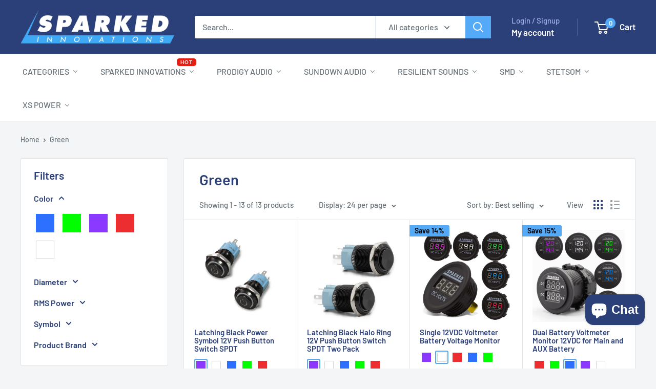

--- FILE ---
content_type: text/html; charset=utf-8
request_url: https://sparkedinnovations.com/collections/color-green
body_size: 69683
content:
<!doctype html>

<html class="no-js" lang="en">
  <head>
 
<meta charset="utf-8">
    <meta name="viewport" content="width=device-width, initial-scale=1.0, height=device-height, minimum-scale=1.0, maximum-scale=1.0">
    <meta name="theme-color" content="#54aaf7"><title>Green | Authorized Dealer | Sparked Innovations</title><meta name="description" content="Shop green at Sparked Innovations. Authorized dealer with expert car audio support."><link rel="canonical" href="https://sparkedinnovations.com/collections/color-green"><link rel="shortcut icon" href="//sparkedinnovations.com/cdn/shop/files/Square_S_logo_96x96.png?v=1649116229" type="image/png"><link rel="preload" as="style" href="//sparkedinnovations.com/cdn/shop/t/46/assets/theme.css?v=64896656854714595661760574915">
    <link rel="preload" as="script" href="//sparkedinnovations.com/cdn/shop/t/46/assets/theme.js?v=100952596617660054121760574915">
    <link rel="preconnect" href="https://cdn.shopify.com">
    <link rel="preconnect" href="https://fonts.shopifycdn.com" crossorigin>
    <link rel="preconnect" href="https://fonts.gstatic.com" crossorigin>
    <link rel="dns-prefetch" href="https://productreviews.shopifycdn.com">
    <link rel="dns-prefetch" href="https://ajax.googleapis.com">
    <link rel="dns-prefetch" href="https://maps.googleapis.com">
    <link rel="dns-prefetch" href="https://maps.gstatic.com">
    <link rel="dns-prefetch" href="https://cdn.ecomposer.app">

    <meta property="og:type" content="website">
  <meta property="og:title" content="Green">
  <meta property="og:image" content="http://sparkedinnovations.com/cdn/shop/files/Isolated_Black_Power_Symbol_Latching_Switch_SPDT_Pair.png?v=1760036655">
  <meta property="og:image:secure_url" content="https://sparkedinnovations.com/cdn/shop/files/Isolated_Black_Power_Symbol_Latching_Switch_SPDT_Pair.png?v=1760036655">
  <meta property="og:image:width" content="1408">
  <meta property="og:image:height" content="1408"><meta property="og:url" content="https://sparkedinnovations.com/collections/color-green">
<meta property="og:site_name" content="Sparked Innovations"><meta name="twitter:card" content="summary"><meta name="twitter:title" content="Green">
  <meta name="twitter:description" content="">
  <meta name="twitter:image" content="https://sparkedinnovations.com/cdn/shop/files/Isolated_Black_Power_Symbol_Latching_Switch_SPDT_Pair_600x600_crop_center.png?v=1760036655">
    <link rel="preload" href="//sparkedinnovations.com/cdn/fonts/barlow/barlow_n6.329f582a81f63f125e63c20a5a80ae9477df68e1.woff2" as="font" type="font/woff2" crossorigin><link rel="preload" href="//sparkedinnovations.com/cdn/fonts/barlow/barlow_n5.a193a1990790eba0cc5cca569d23799830e90f07.woff2" as="font" type="font/woff2" crossorigin><style>
  @font-face {
  font-family: Barlow;
  font-weight: 600;
  font-style: normal;
  font-display: swap;
  src: url("//sparkedinnovations.com/cdn/fonts/barlow/barlow_n6.329f582a81f63f125e63c20a5a80ae9477df68e1.woff2") format("woff2"),
       url("//sparkedinnovations.com/cdn/fonts/barlow/barlow_n6.0163402e36247bcb8b02716880d0b39568412e9e.woff") format("woff");
}

  @font-face {
  font-family: Barlow;
  font-weight: 500;
  font-style: normal;
  font-display: swap;
  src: url("//sparkedinnovations.com/cdn/fonts/barlow/barlow_n5.a193a1990790eba0cc5cca569d23799830e90f07.woff2") format("woff2"),
       url("//sparkedinnovations.com/cdn/fonts/barlow/barlow_n5.ae31c82169b1dc0715609b8cc6a610b917808358.woff") format("woff");
}

@font-face {
  font-family: Barlow;
  font-weight: 600;
  font-style: normal;
  font-display: swap;
  src: url("//sparkedinnovations.com/cdn/fonts/barlow/barlow_n6.329f582a81f63f125e63c20a5a80ae9477df68e1.woff2") format("woff2"),
       url("//sparkedinnovations.com/cdn/fonts/barlow/barlow_n6.0163402e36247bcb8b02716880d0b39568412e9e.woff") format("woff");
}

@font-face {
  font-family: Barlow;
  font-weight: 600;
  font-style: italic;
  font-display: swap;
  src: url("//sparkedinnovations.com/cdn/fonts/barlow/barlow_i6.5a22bd20fb27bad4d7674cc6e666fb9c77d813bb.woff2") format("woff2"),
       url("//sparkedinnovations.com/cdn/fonts/barlow/barlow_i6.1c8787fcb59f3add01a87f21b38c7ef797e3b3a1.woff") format("woff");
}


  @font-face {
  font-family: Barlow;
  font-weight: 700;
  font-style: normal;
  font-display: swap;
  src: url("//sparkedinnovations.com/cdn/fonts/barlow/barlow_n7.691d1d11f150e857dcbc1c10ef03d825bc378d81.woff2") format("woff2"),
       url("//sparkedinnovations.com/cdn/fonts/barlow/barlow_n7.4fdbb1cb7da0e2c2f88492243ffa2b4f91924840.woff") format("woff");
}

  @font-face {
  font-family: Barlow;
  font-weight: 500;
  font-style: italic;
  font-display: swap;
  src: url("//sparkedinnovations.com/cdn/fonts/barlow/barlow_i5.714d58286997b65cd479af615cfa9bb0a117a573.woff2") format("woff2"),
       url("//sparkedinnovations.com/cdn/fonts/barlow/barlow_i5.0120f77e6447d3b5df4bbec8ad8c2d029d87fb21.woff") format("woff");
}

  @font-face {
  font-family: Barlow;
  font-weight: 700;
  font-style: italic;
  font-display: swap;
  src: url("//sparkedinnovations.com/cdn/fonts/barlow/barlow_i7.50e19d6cc2ba5146fa437a5a7443c76d5d730103.woff2") format("woff2"),
       url("//sparkedinnovations.com/cdn/fonts/barlow/barlow_i7.47e9f98f1b094d912e6fd631cc3fe93d9f40964f.woff") format("woff");
}


  :root {
    --default-text-font-size : 15px;
    --base-text-font-size    : 16px;
    --heading-font-family    : Barlow, sans-serif;
    --heading-font-weight    : 600;
    --heading-font-style     : normal;
    --text-font-family       : Barlow, sans-serif;
    --text-font-weight       : 500;
    --text-font-style        : normal;
    --text-font-bolder-weight: 600;
    --text-link-decoration   : underline;

    --text-color               : #677279;
    --text-color-rgb           : 103, 114, 121;
    --heading-color            : #2b3f78;
    --border-color             : #e1e3e4;
    --border-color-rgb         : 225, 227, 228;
    --form-border-color        : #d4d6d8;
    --accent-color             : #54aaf7;
    --accent-color-rgb         : 84, 170, 247;
    --link-color               : #54aaf7;
    --link-color-hover         : #0b86f3;
    --background               : #f3f5f6;
    --secondary-background     : #ffffff;
    --secondary-background-rgb : 255, 255, 255;
    --accent-background        : rgba(84, 170, 247, 0.08);

    --input-background: #ffffff;

    --error-color       : #ff0000;
    --error-background  : rgba(255, 0, 0, 0.07);
    --success-color     : #00aa00;
    --success-background: rgba(0, 170, 0, 0.11);

    --primary-button-background      : #54aaf7;
    --primary-button-background-rgb  : 84, 170, 247;
    --primary-button-text-color      : #ffffff;
    --secondary-button-background    : #1e2d7d;
    --secondary-button-background-rgb: 30, 45, 125;
    --secondary-button-text-color    : #ffffff;

    --header-background      : #2b3f78;
    --header-text-color      : #ffffff;
    --header-light-text-color: #a3afef;
    --header-border-color    : rgba(163, 175, 239, 0.3);
    --header-accent-color    : #54aaf7;

    --footer-background-color:    #1f1f1f;
    --footer-heading-text-color:  #ffffff;
    --footer-body-text-color:     #aaaaaa;
    --footer-body-text-color-rgb: 170, 170, 170;
    --footer-accent-color:        #54aaf7;
    --footer-accent-color-rgb:    84, 170, 247;
    --footer-border:              none;
    
    --flickity-arrow-color: #abb1b4;--product-on-sale-accent           : #54aaf7;
    --product-on-sale-accent-rgb       : 84, 170, 247;
    --product-on-sale-color            : #000000;
    --product-in-stock-color           : #008a00;
    --product-low-stock-color          : #ee0000;
    --product-sold-out-color           : #8a9297;
    --product-custom-label-1-background: #008a00;
    --product-custom-label-1-color     : #ffffff;
    --product-custom-label-2-background: #00a500;
    --product-custom-label-2-color     : #ffffff;
    --product-review-star-color        : #ffbd00;

    --mobile-container-gutter : 20px;
    --desktop-container-gutter: 40px;

    /* Shopify related variables */
    --payment-terms-background-color: #f3f5f6;
  }
</style>

<script>
  // IE11 does not have support for CSS variables, so we have to polyfill them
  if (!(((window || {}).CSS || {}).supports && window.CSS.supports('(--a: 0)'))) {
    const script = document.createElement('script');
    script.type = 'text/javascript';
    script.src = 'https://cdn.jsdelivr.net/npm/css-vars-ponyfill@2';
    script.onload = function() {
      cssVars({});
    };

    document.getElementsByTagName('head')[0].appendChild(script);
  }
</script>


    <script>window.performance && window.performance.mark && window.performance.mark('shopify.content_for_header.start');</script><meta name="facebook-domain-verification" content="kfxyhxrqivwmb9f0la2f8r3q1pj956">
<meta name="google-site-verification" content="EmDUwEBm8_DfbD4cdQR15L6ttZqVJfFNhQJm_40jsKg">
<meta id="shopify-digital-wallet" name="shopify-digital-wallet" content="/57531465821/digital_wallets/dialog">
<meta name="shopify-checkout-api-token" content="e0a1b29f4337a5864d85ed197cff63b8">
<meta id="in-context-paypal-metadata" data-shop-id="57531465821" data-venmo-supported="true" data-environment="production" data-locale="en_US" data-paypal-v4="true" data-currency="USD">
<link rel="alternate" type="application/atom+xml" title="Feed" href="/collections/color-green.atom" />
<link rel="alternate" type="application/json+oembed" href="https://sparkedinnovations.com/collections/color-green.oembed">
<script async="async" src="/checkouts/internal/preloads.js?locale=en-US"></script>
<link rel="preconnect" href="https://shop.app" crossorigin="anonymous">
<script async="async" src="https://shop.app/checkouts/internal/preloads.js?locale=en-US&shop_id=57531465821" crossorigin="anonymous"></script>
<script id="apple-pay-shop-capabilities" type="application/json">{"shopId":57531465821,"countryCode":"US","currencyCode":"USD","merchantCapabilities":["supports3DS"],"merchantId":"gid:\/\/shopify\/Shop\/57531465821","merchantName":"Sparked Innovations","requiredBillingContactFields":["postalAddress","email"],"requiredShippingContactFields":["postalAddress","email"],"shippingType":"shipping","supportedNetworks":["visa","masterCard","amex","discover","elo","jcb"],"total":{"type":"pending","label":"Sparked Innovations","amount":"1.00"},"shopifyPaymentsEnabled":true,"supportsSubscriptions":true}</script>
<script id="shopify-features" type="application/json">{"accessToken":"e0a1b29f4337a5864d85ed197cff63b8","betas":["rich-media-storefront-analytics"],"domain":"sparkedinnovations.com","predictiveSearch":true,"shopId":57531465821,"locale":"en"}</script>
<script>var Shopify = Shopify || {};
Shopify.shop = "sparkedinnovations.myshopify.com";
Shopify.locale = "en";
Shopify.currency = {"active":"USD","rate":"1.0"};
Shopify.country = "US";
Shopify.theme = {"name":"Version 6.7.0 Approved Main","id":145212047453,"schema_name":"Warehouse","schema_version":"6.7.0","theme_store_id":871,"role":"main"};
Shopify.theme.handle = "null";
Shopify.theme.style = {"id":null,"handle":null};
Shopify.cdnHost = "sparkedinnovations.com/cdn";
Shopify.routes = Shopify.routes || {};
Shopify.routes.root = "/";</script>
<script type="module">!function(o){(o.Shopify=o.Shopify||{}).modules=!0}(window);</script>
<script>!function(o){function n(){var o=[];function n(){o.push(Array.prototype.slice.apply(arguments))}return n.q=o,n}var t=o.Shopify=o.Shopify||{};t.loadFeatures=n(),t.autoloadFeatures=n()}(window);</script>
<script>
  window.ShopifyPay = window.ShopifyPay || {};
  window.ShopifyPay.apiHost = "shop.app\/pay";
  window.ShopifyPay.redirectState = null;
</script>
<script id="shop-js-analytics" type="application/json">{"pageType":"collection"}</script>
<script defer="defer" async type="module" src="//sparkedinnovations.com/cdn/shopifycloud/shop-js/modules/v2/client.init-shop-cart-sync_BN7fPSNr.en.esm.js"></script>
<script defer="defer" async type="module" src="//sparkedinnovations.com/cdn/shopifycloud/shop-js/modules/v2/chunk.common_Cbph3Kss.esm.js"></script>
<script defer="defer" async type="module" src="//sparkedinnovations.com/cdn/shopifycloud/shop-js/modules/v2/chunk.modal_DKumMAJ1.esm.js"></script>
<script type="module">
  await import("//sparkedinnovations.com/cdn/shopifycloud/shop-js/modules/v2/client.init-shop-cart-sync_BN7fPSNr.en.esm.js");
await import("//sparkedinnovations.com/cdn/shopifycloud/shop-js/modules/v2/chunk.common_Cbph3Kss.esm.js");
await import("//sparkedinnovations.com/cdn/shopifycloud/shop-js/modules/v2/chunk.modal_DKumMAJ1.esm.js");

  window.Shopify.SignInWithShop?.initShopCartSync?.({"fedCMEnabled":true,"windoidEnabled":true});

</script>
<script>
  window.Shopify = window.Shopify || {};
  if (!window.Shopify.featureAssets) window.Shopify.featureAssets = {};
  window.Shopify.featureAssets['shop-js'] = {"shop-cart-sync":["modules/v2/client.shop-cart-sync_CJVUk8Jm.en.esm.js","modules/v2/chunk.common_Cbph3Kss.esm.js","modules/v2/chunk.modal_DKumMAJ1.esm.js"],"init-fed-cm":["modules/v2/client.init-fed-cm_7Fvt41F4.en.esm.js","modules/v2/chunk.common_Cbph3Kss.esm.js","modules/v2/chunk.modal_DKumMAJ1.esm.js"],"init-shop-email-lookup-coordinator":["modules/v2/client.init-shop-email-lookup-coordinator_Cc088_bR.en.esm.js","modules/v2/chunk.common_Cbph3Kss.esm.js","modules/v2/chunk.modal_DKumMAJ1.esm.js"],"init-windoid":["modules/v2/client.init-windoid_hPopwJRj.en.esm.js","modules/v2/chunk.common_Cbph3Kss.esm.js","modules/v2/chunk.modal_DKumMAJ1.esm.js"],"shop-button":["modules/v2/client.shop-button_B0jaPSNF.en.esm.js","modules/v2/chunk.common_Cbph3Kss.esm.js","modules/v2/chunk.modal_DKumMAJ1.esm.js"],"shop-cash-offers":["modules/v2/client.shop-cash-offers_DPIskqss.en.esm.js","modules/v2/chunk.common_Cbph3Kss.esm.js","modules/v2/chunk.modal_DKumMAJ1.esm.js"],"shop-toast-manager":["modules/v2/client.shop-toast-manager_CK7RT69O.en.esm.js","modules/v2/chunk.common_Cbph3Kss.esm.js","modules/v2/chunk.modal_DKumMAJ1.esm.js"],"init-shop-cart-sync":["modules/v2/client.init-shop-cart-sync_BN7fPSNr.en.esm.js","modules/v2/chunk.common_Cbph3Kss.esm.js","modules/v2/chunk.modal_DKumMAJ1.esm.js"],"init-customer-accounts-sign-up":["modules/v2/client.init-customer-accounts-sign-up_CfPf4CXf.en.esm.js","modules/v2/client.shop-login-button_DeIztwXF.en.esm.js","modules/v2/chunk.common_Cbph3Kss.esm.js","modules/v2/chunk.modal_DKumMAJ1.esm.js"],"pay-button":["modules/v2/client.pay-button_CgIwFSYN.en.esm.js","modules/v2/chunk.common_Cbph3Kss.esm.js","modules/v2/chunk.modal_DKumMAJ1.esm.js"],"init-customer-accounts":["modules/v2/client.init-customer-accounts_DQ3x16JI.en.esm.js","modules/v2/client.shop-login-button_DeIztwXF.en.esm.js","modules/v2/chunk.common_Cbph3Kss.esm.js","modules/v2/chunk.modal_DKumMAJ1.esm.js"],"avatar":["modules/v2/client.avatar_BTnouDA3.en.esm.js"],"init-shop-for-new-customer-accounts":["modules/v2/client.init-shop-for-new-customer-accounts_CsZy_esa.en.esm.js","modules/v2/client.shop-login-button_DeIztwXF.en.esm.js","modules/v2/chunk.common_Cbph3Kss.esm.js","modules/v2/chunk.modal_DKumMAJ1.esm.js"],"shop-follow-button":["modules/v2/client.shop-follow-button_BRMJjgGd.en.esm.js","modules/v2/chunk.common_Cbph3Kss.esm.js","modules/v2/chunk.modal_DKumMAJ1.esm.js"],"checkout-modal":["modules/v2/client.checkout-modal_B9Drz_yf.en.esm.js","modules/v2/chunk.common_Cbph3Kss.esm.js","modules/v2/chunk.modal_DKumMAJ1.esm.js"],"shop-login-button":["modules/v2/client.shop-login-button_DeIztwXF.en.esm.js","modules/v2/chunk.common_Cbph3Kss.esm.js","modules/v2/chunk.modal_DKumMAJ1.esm.js"],"lead-capture":["modules/v2/client.lead-capture_DXYzFM3R.en.esm.js","modules/v2/chunk.common_Cbph3Kss.esm.js","modules/v2/chunk.modal_DKumMAJ1.esm.js"],"shop-login":["modules/v2/client.shop-login_CA5pJqmO.en.esm.js","modules/v2/chunk.common_Cbph3Kss.esm.js","modules/v2/chunk.modal_DKumMAJ1.esm.js"],"payment-terms":["modules/v2/client.payment-terms_BxzfvcZJ.en.esm.js","modules/v2/chunk.common_Cbph3Kss.esm.js","modules/v2/chunk.modal_DKumMAJ1.esm.js"]};
</script>
<script>(function() {
  var isLoaded = false;
  function asyncLoad() {
    if (isLoaded) return;
    isLoaded = true;
    var urls = ["https:\/\/chimpstatic.com\/mcjs-connected\/js\/users\/06518d5ec87ecacb97afe8080\/7b332b33efed96cfec2b06a65.js?shop=sparkedinnovations.myshopify.com","https:\/\/shopify-widget.route.com\/shopify.widget.js?shop=sparkedinnovations.myshopify.com","https:\/\/js.snapfinance.com\/v2\/snap-sdk.js?shop=sparkedinnovations.myshopify.com"];
    for (var i = 0; i < urls.length; i++) {
      var s = document.createElement('script');
      s.type = 'text/javascript';
      s.async = true;
      s.src = urls[i];
      var x = document.getElementsByTagName('script')[0];
      x.parentNode.insertBefore(s, x);
    }
  };
  if(window.attachEvent) {
    window.attachEvent('onload', asyncLoad);
  } else {
    window.addEventListener('load', asyncLoad, false);
  }
})();</script>
<script id="__st">var __st={"a":57531465821,"offset":-18000,"reqid":"f9338367-1cb7-4cc7-95cd-9930e2d6842c-1769904501","pageurl":"sparkedinnovations.com\/collections\/color-green","u":"3f4e70e3de58","p":"collection","rtyp":"collection","rid":272065757277};</script>
<script>window.ShopifyPaypalV4VisibilityTracking = true;</script>
<script id="captcha-bootstrap">!function(){'use strict';const t='contact',e='account',n='new_comment',o=[[t,t],['blogs',n],['comments',n],[t,'customer']],c=[[e,'customer_login'],[e,'guest_login'],[e,'recover_customer_password'],[e,'create_customer']],r=t=>t.map((([t,e])=>`form[action*='/${t}']:not([data-nocaptcha='true']) input[name='form_type'][value='${e}']`)).join(','),a=t=>()=>t?[...document.querySelectorAll(t)].map((t=>t.form)):[];function s(){const t=[...o],e=r(t);return a(e)}const i='password',u='form_key',d=['recaptcha-v3-token','g-recaptcha-response','h-captcha-response',i],f=()=>{try{return window.sessionStorage}catch{return}},m='__shopify_v',_=t=>t.elements[u];function p(t,e,n=!1){try{const o=window.sessionStorage,c=JSON.parse(o.getItem(e)),{data:r}=function(t){const{data:e,action:n}=t;return t[m]||n?{data:e,action:n}:{data:t,action:n}}(c);for(const[e,n]of Object.entries(r))t.elements[e]&&(t.elements[e].value=n);n&&o.removeItem(e)}catch(o){console.error('form repopulation failed',{error:o})}}const l='form_type',E='cptcha';function T(t){t.dataset[E]=!0}const w=window,h=w.document,L='Shopify',v='ce_forms',y='captcha';let A=!1;((t,e)=>{const n=(g='f06e6c50-85a8-45c8-87d0-21a2b65856fe',I='https://cdn.shopify.com/shopifycloud/storefront-forms-hcaptcha/ce_storefront_forms_captcha_hcaptcha.v1.5.2.iife.js',D={infoText:'Protected by hCaptcha',privacyText:'Privacy',termsText:'Terms'},(t,e,n)=>{const o=w[L][v],c=o.bindForm;if(c)return c(t,g,e,D).then(n);var r;o.q.push([[t,g,e,D],n]),r=I,A||(h.body.append(Object.assign(h.createElement('script'),{id:'captcha-provider',async:!0,src:r})),A=!0)});var g,I,D;w[L]=w[L]||{},w[L][v]=w[L][v]||{},w[L][v].q=[],w[L][y]=w[L][y]||{},w[L][y].protect=function(t,e){n(t,void 0,e),T(t)},Object.freeze(w[L][y]),function(t,e,n,w,h,L){const[v,y,A,g]=function(t,e,n){const i=e?o:[],u=t?c:[],d=[...i,...u],f=r(d),m=r(i),_=r(d.filter((([t,e])=>n.includes(e))));return[a(f),a(m),a(_),s()]}(w,h,L),I=t=>{const e=t.target;return e instanceof HTMLFormElement?e:e&&e.form},D=t=>v().includes(t);t.addEventListener('submit',(t=>{const e=I(t);if(!e)return;const n=D(e)&&!e.dataset.hcaptchaBound&&!e.dataset.recaptchaBound,o=_(e),c=g().includes(e)&&(!o||!o.value);(n||c)&&t.preventDefault(),c&&!n&&(function(t){try{if(!f())return;!function(t){const e=f();if(!e)return;const n=_(t);if(!n)return;const o=n.value;o&&e.removeItem(o)}(t);const e=Array.from(Array(32),(()=>Math.random().toString(36)[2])).join('');!function(t,e){_(t)||t.append(Object.assign(document.createElement('input'),{type:'hidden',name:u})),t.elements[u].value=e}(t,e),function(t,e){const n=f();if(!n)return;const o=[...t.querySelectorAll(`input[type='${i}']`)].map((({name:t})=>t)),c=[...d,...o],r={};for(const[a,s]of new FormData(t).entries())c.includes(a)||(r[a]=s);n.setItem(e,JSON.stringify({[m]:1,action:t.action,data:r}))}(t,e)}catch(e){console.error('failed to persist form',e)}}(e),e.submit())}));const S=(t,e)=>{t&&!t.dataset[E]&&(n(t,e.some((e=>e===t))),T(t))};for(const o of['focusin','change'])t.addEventListener(o,(t=>{const e=I(t);D(e)&&S(e,y())}));const B=e.get('form_key'),M=e.get(l),P=B&&M;t.addEventListener('DOMContentLoaded',(()=>{const t=y();if(P)for(const e of t)e.elements[l].value===M&&p(e,B);[...new Set([...A(),...v().filter((t=>'true'===t.dataset.shopifyCaptcha))])].forEach((e=>S(e,t)))}))}(h,new URLSearchParams(w.location.search),n,t,e,['guest_login'])})(!0,!0)}();</script>
<script integrity="sha256-4kQ18oKyAcykRKYeNunJcIwy7WH5gtpwJnB7kiuLZ1E=" data-source-attribution="shopify.loadfeatures" defer="defer" src="//sparkedinnovations.com/cdn/shopifycloud/storefront/assets/storefront/load_feature-a0a9edcb.js" crossorigin="anonymous"></script>
<script crossorigin="anonymous" defer="defer" src="//sparkedinnovations.com/cdn/shopifycloud/storefront/assets/shopify_pay/storefront-65b4c6d7.js?v=20250812"></script>
<script data-source-attribution="shopify.dynamic_checkout.dynamic.init">var Shopify=Shopify||{};Shopify.PaymentButton=Shopify.PaymentButton||{isStorefrontPortableWallets:!0,init:function(){window.Shopify.PaymentButton.init=function(){};var t=document.createElement("script");t.src="https://sparkedinnovations.com/cdn/shopifycloud/portable-wallets/latest/portable-wallets.en.js",t.type="module",document.head.appendChild(t)}};
</script>
<script data-source-attribution="shopify.dynamic_checkout.buyer_consent">
  function portableWalletsHideBuyerConsent(e){var t=document.getElementById("shopify-buyer-consent"),n=document.getElementById("shopify-subscription-policy-button");t&&n&&(t.classList.add("hidden"),t.setAttribute("aria-hidden","true"),n.removeEventListener("click",e))}function portableWalletsShowBuyerConsent(e){var t=document.getElementById("shopify-buyer-consent"),n=document.getElementById("shopify-subscription-policy-button");t&&n&&(t.classList.remove("hidden"),t.removeAttribute("aria-hidden"),n.addEventListener("click",e))}window.Shopify?.PaymentButton&&(window.Shopify.PaymentButton.hideBuyerConsent=portableWalletsHideBuyerConsent,window.Shopify.PaymentButton.showBuyerConsent=portableWalletsShowBuyerConsent);
</script>
<script data-source-attribution="shopify.dynamic_checkout.cart.bootstrap">document.addEventListener("DOMContentLoaded",(function(){function t(){return document.querySelector("shopify-accelerated-checkout-cart, shopify-accelerated-checkout")}if(t())Shopify.PaymentButton.init();else{new MutationObserver((function(e,n){t()&&(Shopify.PaymentButton.init(),n.disconnect())})).observe(document.body,{childList:!0,subtree:!0})}}));
</script>
<script id='scb4127' type='text/javascript' async='' src='https://sparkedinnovations.com/cdn/shopifycloud/privacy-banner/storefront-banner.js'></script><link id="shopify-accelerated-checkout-styles" rel="stylesheet" media="screen" href="https://sparkedinnovations.com/cdn/shopifycloud/portable-wallets/latest/accelerated-checkout-backwards-compat.css" crossorigin="anonymous">
<style id="shopify-accelerated-checkout-cart">
        #shopify-buyer-consent {
  margin-top: 1em;
  display: inline-block;
  width: 100%;
}

#shopify-buyer-consent.hidden {
  display: none;
}

#shopify-subscription-policy-button {
  background: none;
  border: none;
  padding: 0;
  text-decoration: underline;
  font-size: inherit;
  cursor: pointer;
}

#shopify-subscription-policy-button::before {
  box-shadow: none;
}

      </style>

<script>window.performance && window.performance.mark && window.performance.mark('shopify.content_for_header.end');</script>

    <link rel="stylesheet" href="//sparkedinnovations.com/cdn/shop/t/46/assets/theme.css?v=64896656854714595661760574915" media="all">

    <script type="application/ld+json">
    {
      "@context": "https://schema.org",
      "@type": "CollectionPage",
      "name": "Green","url": "https://sparkedinnovations.com/collections/color-green","numberOfItems": 13,"mainEntity": {
        "@type": "ItemList",
        "name": "Green",
        "numberOfItems": 13,
        "itemListElement": [{
              "@type": "ListItem",
              "position": 1,
              "item": {
                "@type": "Product",
                "name": "Latching Black Power Symbol 12V Push Button Switch SPDT",
                "url": "https://sparkedinnovations.com/products/latching-black-power-symbol-12v-push-button-switch-spdt","image": "\/\/sparkedinnovations.com\/cdn\/shop\/files\/Isolated_Black_Power_Symbol_Latching_Switch_SPDT_Pair.png?v=1760036655\u0026width=1200","sku": "B16-11DDH-PR","offers": {
                  "@type": "Offer",
                  "price": 14.99,
                  "priceCurrency": "USD",
                  "availability":"https://schema.org/OutOfStock",
                  "url": "https://sparkedinnovations.com/products/latching-black-power-symbol-12v-push-button-switch-spdt"
                }
              }
            },{
              "@type": "ListItem",
              "position": 2,
              "item": {
                "@type": "Product",
                "name": "Latching Black Halo Ring 12V Push Button Switch SPDT Two Pack",
                "url": "https://sparkedinnovations.com/products/latching-black-halo-ring-12v-push-button-switch-spdt","image": "\/\/sparkedinnovations.com\/cdn\/shop\/files\/Isolated_Black_Ring_Switch_angle_Pair.png?v=1760035967\u0026width=1200","sku": "B16-11DT-PR","offers": {
                  "@type": "Offer",
                  "price": 15.99,
                  "priceCurrency": "USD",
                  "availability":"https://schema.org/OutOfStock",
                  "url": "https://sparkedinnovations.com/products/latching-black-halo-ring-12v-push-button-switch-spdt"
                }
              }
            },{
              "@type": "ListItem",
              "position": 3,
              "item": {
                "@type": "Product",
                "name": "Single 12VDC Voltmeter Battery Voltage Monitor",
                "url": "https://sparkedinnovations.com/products/single-12vdc-voltmeter-battery-voltage-monitor","image": "\/\/sparkedinnovations.com\/cdn\/shop\/products\/single-12vdc-voltmeter-battery-voltage-monitor-870843.jpg?v=1741907514\u0026width=1200","sku": "YJ-DS4010-PR","offers": {
                  "@type": "Offer",
                  "price": 8.99,
                  "priceCurrency": "USD",
                  "availability":"https://schema.org/InStock",
                  "url": "https://sparkedinnovations.com/products/single-12vdc-voltmeter-battery-voltage-monitor"
                }
              }
            },{
              "@type": "ListItem",
              "position": 4,
              "item": {
                "@type": "Product",
                "name": "Dual Battery Voltmeter Monitor 12VDC for Main and AUX Battery",
                "url": "https://sparkedinnovations.com/products/dual-battery-voltmeter-monitor-12vdc-for-main-and-aux-battery","image": "\/\/sparkedinnovations.com\/cdn\/shop\/products\/dual-battery-voltmeter-monitor-12vdc-for-main-and-aux-battery-666317.png?v=1741907394\u0026width=1200","sku": "YJ-DS4019-R","offers": {
                  "@type": "Offer",
                  "price": 13.99,
                  "priceCurrency": "USD",
                  "availability":"https://schema.org/InStock",
                  "url": "https://sparkedinnovations.com/products/dual-battery-voltmeter-monitor-12vdc-for-main-and-aux-battery"
                }
              }
            },{
              "@type": "ListItem",
              "position": 5,
              "item": {
                "@type": "Product",
                "name": "Latching Aluminum Power Symbol 12V Push Button Switch SPDT Two Pack",
                "url": "https://sparkedinnovations.com/products/latching-aluminum-power-symbol-12v-push-button-switch-spdt","image": "\/\/sparkedinnovations.com\/cdn\/shop\/files\/Aluminum_Power_Symbol_Non_Illuminated_Switch_Pair.png?v=1760036432\u0026width=1200","sku": "A16-11DDH-PR","offers": {
                  "@type": "Offer",
                  "price": 14.99,
                  "priceCurrency": "USD",
                  "availability":"https://schema.org/OutOfStock",
                  "url": "https://sparkedinnovations.com/products/latching-aluminum-power-symbol-12v-push-button-switch-spdt"
                }
              }
            },{
              "@type": "ListItem",
              "position": 6,
              "item": {
                "@type": "Product",
                "name": "Latching Aluminum Halo Ring 12V Push Button Switch SPDT Two Pack",
                "url": "https://sparkedinnovations.com/products/latching-aluminum-halo-ring-12v-push-button-switch-spdt","image": "\/\/sparkedinnovations.com\/cdn\/shop\/files\/Aluminum_Halo_Ring_Non_Illuminated_Double.png?v=1760035627\u0026width=1200","sku": "A16-11DT-R","offers": {
                  "@type": "Offer",
                  "price": 15.99,
                  "priceCurrency": "USD",
                  "availability":"https://schema.org/OutOfStock",
                  "url": "https://sparkedinnovations.com/products/latching-aluminum-halo-ring-12v-push-button-switch-spdt"
                }
              }
            },{
              "@type": "ListItem",
              "position": 7,
              "item": {
                "@type": "Product",
                "name": "Momentary Black Halo Ring 12V Push Button Switch SPDT Two Pack",
                "url": "https://sparkedinnovations.com/products/momentary-black-halo-ring-12v-push-button-switch-spdt","image": "\/\/sparkedinnovations.com\/cdn\/shop\/files\/Isolated_Black_Ring_Switch_angle_Pair.png?v=1760035967\u0026width=1200","sku": "B16-11DTM-PR","offers": {
                  "@type": "Offer",
                  "price": 16.99,
                  "priceCurrency": "USD",
                  "availability":"https://schema.org/OutOfStock",
                  "url": "https://sparkedinnovations.com/products/momentary-black-halo-ring-12v-push-button-switch-spdt"
                }
              }
            },{
              "@type": "ListItem",
              "position": 8,
              "item": {
                "@type": "Product",
                "name": "Latching Black SPL 12V Push Button Switch SPDT Two Pack",
                "url": "https://sparkedinnovations.com/products/latching-black-spl-12v-push-button-switch-spdt","image": "\/\/sparkedinnovations.com\/cdn\/shop\/files\/BLK_SPL_Pair.png?v=1760045052\u0026width=1200","sku": "B16-11SPL-BL","offers": {
                  "@type": "Offer",
                  "price": 12.99,
                  "priceCurrency": "USD",
                  "availability":"https://schema.org/OutOfStock",
                  "url": "https://sparkedinnovations.com/products/latching-black-spl-12v-push-button-switch-spdt"
                }
              }
            },{
              "@type": "ListItem",
              "position": 9,
              "item": {
                "@type": "Product",
                "name": "Momentary Aluminum Halo Ring 12V Push Button Switch SPDT Two Pack",
                "url": "https://sparkedinnovations.com/products/momentary-aluminum-halo-ring-12v-push-button-switch-spdt","image": "\/\/sparkedinnovations.com\/cdn\/shop\/files\/Aluminum_Halo_Ring_Non_Illuminated_Double.png?v=1760035627\u0026width=1200","sku": "A16-11DTM-PR","offers": {
                  "@type": "Offer",
                  "price": 16.99,
                  "priceCurrency": "USD",
                  "availability":"https://schema.org/OutOfStock",
                  "url": "https://sparkedinnovations.com/products/momentary-aluminum-halo-ring-12v-push-button-switch-spdt"
                }
              }
            },{
              "@type": "ListItem",
              "position": 10,
              "item": {
                "@type": "Product",
                "name": "Latching Black SPL Plain Font 12V Pushbutton Switch SPDT",
                "url": "https://sparkedinnovations.com/products/latching-black-spl-plain-font-12v-pushbutton-switch-spdt","image": "\/\/sparkedinnovations.com\/cdn\/shop\/products\/latching-black-spl-plain-font-12v-pushbutton-switch-spdt-644743.png?v=1741907408\u0026width=1200","sku": "BK-PLAIN-SPL-BL","offers": {
                  "@type": "Offer",
                  "price": 4.99,
                  "priceCurrency": "USD",
                  "availability":"https://schema.org/OutOfStock",
                  "url": "https://sparkedinnovations.com/products/latching-black-spl-plain-font-12v-pushbutton-switch-spdt"
                }
              }
            },{
              "@type": "ListItem",
              "position": 11,
              "item": {
                "@type": "Product",
                "name": "Voltmeter USB Charger Dual Ports for Auto or Marine",
                "url": "https://sparkedinnovations.com/products/voltmeter-usb-charger-dual-ports-for-auto-or-marine","image": "\/\/sparkedinnovations.com\/cdn\/shop\/products\/voltmeter-usb-charger-dual-ports-for-auto-or-marine-675186.png?v=1741907509\u0026width=1200","sku": "YJ-DS2035-G","offers": {
                  "@type": "Offer",
                  "price": 14.99,
                  "priceCurrency": "USD",
                  "availability":"https://schema.org/OutOfStock",
                  "url": "https://sparkedinnovations.com/products/voltmeter-usb-charger-dual-ports-for-auto-or-marine"
                }
              }
            },{
              "@type": "ListItem",
              "position": 12,
              "item": {
                "@type": "Product",
                "name": "Latching Aluminum SPL Plain Font 12V Pushbutton Switch SPDT",
                "url": "https://sparkedinnovations.com/products/latching-aluminum-spl-plain-font-12v-pushbutton-switch-spdt","image": "\/\/sparkedinnovations.com\/cdn\/shop\/products\/latching-aluminum-spl-plain-font-12v-pushbutton-switch-spdt-454440.png?v=1741907393\u0026width=1200","sku": "AL-PLAIN-SPL-BL","offers": {
                  "@type": "Offer",
                  "price": 4.99,
                  "priceCurrency": "USD",
                  "availability":"https://schema.org/OutOfStock",
                  "url": "https://sparkedinnovations.com/products/latching-aluminum-spl-plain-font-12v-pushbutton-switch-spdt"
                }
              }
            },{
              "@type": "ListItem",
              "position": 13,
              "item": {
                "@type": "Product",
                "name": "Latching Aluminum SPL 12V Pushbutton Switch SPDT Two Pack",
                "url": "https://sparkedinnovations.com/products/latching-aluminum-spl-12v-pushbutton-switch-spdt","image": "\/\/sparkedinnovations.com\/cdn\/shop\/files\/Al_SPL_Pair.png?v=1760044787\u0026width=1200","sku": "A16-11SPL-BL","offers": {
                  "@type": "Offer",
                  "price": 12.99,
                  "priceCurrency": "USD",
                  "availability":"https://schema.org/OutOfStock",
                  "url": "https://sparkedinnovations.com/products/latching-aluminum-spl-12v-pushbutton-switch-spdt"
                }
              }
            }]
      }
    }
  </script><script type="application/ld+json">
  {
    "@context": "https://schema.org",
    "@type": "BreadcrumbList",
    "itemListElement": [{
        "@type": "ListItem",
        "position": 1,
        "name": "Home",
        "item": "https://sparkedinnovations.com"
      },{
            "@type": "ListItem",
            "position": 2,
            "name": "Green",
            "item": "https://sparkedinnovations.com/collections/color-green"
          }]
  }
</script>

    <script>
      // This allows to expose several variables to the global scope, to be used in scripts
      window.theme = {
        pageType: "collection",
        cartCount: 0,
        moneyFormat: "${{amount}}",
        moneyWithCurrencyFormat: "${{amount}}",
        currencyCodeEnabled: false,
        showDiscount: true,
        discountMode: "percentage",
        cartType: "drawer"
      };

      window.routes = {
        rootUrl: "\/",
        rootUrlWithoutSlash: '',
        cartUrl: "\/cart",
        cartAddUrl: "\/cart\/add",
        cartChangeUrl: "\/cart\/change",
        searchUrl: "\/search",
        productRecommendationsUrl: "\/recommendations\/products"
      };

      window.languages = {
        productRegularPrice: "Regular price",
        productSalePrice: "Sale price",
        collectionOnSaleLabel: "Save {{savings}}",
        productFormUnavailable: "Unavailable",
        productFormAddToCart: "Add to cart",
        productFormPreOrder: "Pre-order",
        productFormSoldOut: "Sold out",
        productAdded: "Product has been added to your cart",
        productAddedShort: "Added!",
        shippingEstimatorNoResults: "No shipping could be found for your address.",
        shippingEstimatorOneResult: "There is one shipping rate for your address:",
        shippingEstimatorMultipleResults: "There are {{count}} shipping rates for your address:",
        shippingEstimatorErrors: "There are some errors:"
      };

      document.documentElement.className = document.documentElement.className.replace('no-js', 'js');
    </script><script src="//sparkedinnovations.com/cdn/shop/t/46/assets/theme.js?v=100952596617660054121760574915" defer></script>
    <script src="//sparkedinnovations.com/cdn/shop/t/46/assets/custom.js?v=102476495355921946141760574916" defer></script><script>
        (function () {
          window.onpageshow = function() {
            // We force re-freshing the cart content onpageshow, as most browsers will serve a cache copy when hitting the
            // back button, which cause staled data
            document.documentElement.dispatchEvent(new CustomEvent('cart:refresh', {
              bubbles: true,
              detail: {scrollToTop: false}
            }));
          };
        })();
      </script>




<script type="application/ld+json">
{
  "@context": "https://schema.org",
  "@type": "CollectionPage",
  "name": "Green",
  "description": "",
  "url": "https://sparkedinnovations.com/collections/color-green",
  "numberOfItems": 13
}
</script>





<script type="application/ld+json">
{
  "@context": "https://schema.org",
  "@type": "BreadcrumbList",
  "itemListElement": [
    {
      "@type": "ListItem",
      "position": 1,
      "name": "Home",
      "item": "https://sparkedinnovations.com"
    }
    
    ,{
      "@type": "ListItem",
      "position": 2,
      "name": "Green",
      "item": "https://sparkedinnovations.com/collections/color-green"
    }
    
    
  ]
}
</script>

<!-- BEGIN app block: shopify://apps/ablestar-link-manager/blocks/redirects/26ef6009-1faf-421e-947d-c345b32a0646 -->
<!-- normal page, check to see if we have logs to send -->
<script>
const abstUrlEndpoint = "https://linkmanager.ablestar.app/public/log";

if (window.localStorage['ablestar_redirect_log'] !== undefined) {
    var xhr = new XMLHttpRequest();

    // Specify the request type (POST), URL, and asynchronous flag
    xhr.open("POST", abstUrlEndpoint, true);

    // Set the request headers to indicate that you are sending JSON data
    xhr.setRequestHeader("Content-Type", "application/json");

    // Set up a callback function to handle the response
    xhr.onreadystatechange = function () {
        if (xhr.readyState === 4 && xhr.status === 200) {
            localStorage.removeItem('ablestar_redirect_log');
        }
    };
    xhr.send(window.localStorage['ablestar_redirect_log']);
}
</script>


</script>

<!-- END app block --><!-- BEGIN app block: shopify://apps/buddha-mega-menu-navigation/blocks/megamenu/dbb4ce56-bf86-4830-9b3d-16efbef51c6f -->
<script>
        var productImageAndPrice = [],
            collectionImages = [],
            articleImages = [],
            mmLivIcons = false,
            mmFlipClock = false,
            mmFixesUseJquery = false,
            mmNumMMI = 8,
            mmSchemaTranslation = {},
            mmMenuStrings =  {"menuStrings":{"default":{"                       CATEGORIES                                                                                           ":"                       CATEGORIES                                                                                           ","System Combos":"System Combos","Subwoofers":"Subwoofers","6.5\" Subwoofers":"6.5\" Subwoofers","8\" Subwoofers":"8\" Subwoofers","                                                                                       ":"                                                                                       ","10 Inch Subwoofers":"10 Inch Subwoofers","12 Inch Subwoofers":"12 Inch Subwoofers","                                                                                 ":"                                                                                 ","15 Inch Subwoofers":"15 Inch Subwoofers","18 Inch Subwoofers":"18 Inch Subwoofers","Amplifiers":"Amplifiers","Mono":"Mono","2 Channel":"2 Channel","4 Channel":"4 Channel","5 Channel":"5 Channel","Speakers":"Speakers","Tweeters":"Tweeters","Super Tweeters":"Super Tweeters","Midrange":"Midrange","Coax":"Coax","Installation Accessories":"Installation Accessories","Relay Boxes":"Relay Boxes","                                                        ":"                                                        ","Cooling Fans":"Cooling Fans","Fuses":"Fuses","Fuse Boxes":"Fuse Boxes","Switch Panels":"Switch Panels","Harnesses":"Harnesses","Amplifier Cooling Fans":"Amplifier Cooling Fans","Batteries":"Batteries","Lithium":"Lithium","AGM":"AGM","Ultra Capacitors":"Ultra Capacitors","Test Tools":"Test Tools","Signal Processing":"Signal Processing","Free Gifts":"Free Gifts","Dealer Locator":"Dealer Locator","Blog And News":"Blog And News","Manuals":"Manuals","SPARKED INNOVATIONS":"SPARKED INNOVATIONS","Bass Blaster Blue":"Bass Blaster Blue","SQL-2000 Black":"SQL-2000 Black","Tweeter":"Tweeter","Tiny Fannie":"Tiny Fannie","Fannie":"Fannie","Electrical Accessories":"Electrical Accessories","Ammeter/Distro Block":"Ammeter/Distro Block","Relay Box":"Relay Box","Volt Meters":"Volt Meters","USB Chargers":"USB Chargers","Portable USB Chargers":"Portable USB Chargers","Switches":"Switches","PRODIGY AUDIO":"PRODIGY AUDIO","Subwoofers by Size":"Subwoofers by Size","8\"":"8\"","10\"":"10\"","12\"":"12\"","15\"":"15\"","Subwoofers by Series":"Subwoofers by Series","NB2-Series":"NB2-Series","NB3-Series":"NB3-Series","NB5-Series":"NB5-Series","Amplifiers by Channel":"Amplifiers by Channel","Monoblock":"Monoblock","Four-Channel":"Four-Channel","Five-Channel":"Five-Channel","Amplifiers by Series":"Amplifiers by Series","NB-Series":"NB-Series","NBM-Series":"NBM-Series","Subwoofers by Coil":"Subwoofers by Coil","Dual 2 Ohm (D2)":"Dual 2 Ohm (D2)","Dual 4 Ohm (D4)":"Dual 4 Ohm (D4)","SUNDOWN AUDIO":"SUNDOWN AUDIO","E-Series":"E-Series","LCS-Series":"LCS-Series","Nightshade":"Nightshade","SA-Series":"SA-Series","SDDN":"SDDN","SLD-Series":"SLD-Series","SML-Series":"SML-Series","U-Series":"U-Series","X-Series":"X-Series","Z-Series":"Z-Series","M-Series":"M-Series","6.5\"":"6.5\"","18\"":"18\"","Two-Channel":"Two-Channel","Six-Channel":"Six-Channel","Amplifier by Series":"Amplifier by Series","SAE Series":"SAE Series","SALT Series":"SALT Series","SFB Series":"SFB Series","SIA Series":"SIA Series","All Speakers":"All Speakers","Component Speakers":"Component Speakers","Coaxial Speakers":"Coaxial Speakers","Powersports/Marine":"Powersports/Marine","Powersports Subwoofers":"Powersports Subwoofers","Powersports Speakers":"Powersports Speakers","Powersports Combo Kits":"Powersports Combo Kits","Powersports Batteries":"Powersports Batteries","Powersports Amplifiers":"Powersports Amplifiers","Dual 1 Ohm (D1)":"Dual 1 Ohm (D1)","RESILIENT SOUNDS":"RESILIENT SOUNDS","Entry-Level":"Entry-Level","PLATINUM":"PLATINUM","GOLD":"GOLD","Team":"Team","ONYX":"ONYX","Speakers by Size":"Speakers by Size","6\" x 9\"":"6\" x 9\"","SMD":"SMD","SMD Amplifiers":"SMD Amplifiers","Mono Amplifiers":"Mono Amplifiers","Four-Channel Amplifiers":"Four-Channel Amplifiers","Five-Channel Amplifiers":"Five-Channel Amplifiers","SMD Speaker Terminals":"SMD Speaker Terminals","1 Channel":"1 Channel","Terminal X Series":"Terminal X Series","QR Series":"QR Series","XTB Series":"XTB Series","TCR Series (Injection Mold)":"TCR Series (Injection Mold)","SMD Fuse Blocks":"SMD Fuse Blocks","Mini Series":"Mini Series","Standard Series":"Standard Series","XL Series":"XL Series","XL2 Series":"XL2 Series","Fuse Block Adaptors":"Fuse Block Adaptors","SMD Distribution":"SMD Distribution","Premium Mini SPLIT POS/GND Blocks":"Premium Mini SPLIT POS/GND Blocks","Premium Mini POS/GND Blocks":"Premium Mini POS/GND Blocks","Universal Power/Grounding Bars":"Universal Power/Grounding Bars","Distribution Block Adaptors":"Distribution Block Adaptors","SMD Tools":"SMD Tools","Distortion Detectors":"Distortion Detectors","Crossover Calibrators":"Crossover Calibrators","Audio Multimeter":"Audio Multimeter","Impedance Meters":"Impedance Meters","SMD Meters":"SMD Meters","Voltmeters":"Voltmeters","Output Meters":"Output Meters","Temperature Meters":"Temperature Meters","VU DIN Meters":"VU DIN Meters","STETSOM":"STETSOM","High Line":"High Line","Iron Line":"Iron Line","BRAVO HQ":"BRAVO HQ","BRAVO BASS":"BRAVO BASS","BRAVO FULL":"BRAVO FULL","DIGITAL BASS":"DIGITAL BASS","BRAVO BASS Flex":"BRAVO BASS Flex","BRAVO ATTACK":"BRAVO ATTACK","Amplifiers by Impedance":"Amplifiers by Impedance","1 Ohm":"1 Ohm","2 Ohm":"2 Ohm","4 Ohm":"4 Ohm","Automatic Impedance System":"Automatic Impedance System","Electronics":"Electronics","Equalizers":"Equalizers","DSPs":"DSPs","Crossovers":"Crossovers","XS POWER":"XS POWER","AGM BATTERIES":"AGM BATTERIES","D Series Batteries":"D Series Batteries","XP Series Batteries":"XP Series Batteries","S Series Batteries":"S Series Batteries","Retro Style Batteries":"Retro Style Batteries","14V Batteries":"14V Batteries","16V Batteries":"16V Batteries","ELECTRONICS":"ELECTRONICS","AGM Battery Chargers":"AGM Battery Chargers","Lithium Battery Chargers":"Lithium Battery Chargers","Power Supplies":"Power Supplies","Battery Monitors":"Battery Monitors","Voltage Regulation":"Voltage Regulation","LTO LITHIUM":"LTO LITHIUM","Titan 8 LTO Lithium Batteries":"Titan 8 LTO Lithium Batteries","Xtreme Value LTO Lithium Batteries":"Xtreme Value LTO Lithium Batteries","12V LTO Lithium Batteries":"12V LTO Lithium Batteries","14V LTO Lithium Batteries":"14V LTO Lithium Batteries","16V LTO Lithium Batteries":"16V LTO Lithium Batteries","LFP LITHIUM":"LFP LITHIUM","16V LFP Batteries":"16V LFP Batteries","Racing LFP Batteries":"Racing LFP Batteries","TERMINALS":"TERMINALS","Aluminium Blocks":"Aluminium Blocks","SUPERCAPACITORS":"SUPERCAPACITORS","12V SuperBanks":"12V SuperBanks","16V SuperBanks":"16V SuperBanks"}},"additional":{"default":{"Add to cart":"Add to cart","Sold out":"Sold out","JUST ADDED TO YOUR CART":"JUST ADDED TO YOUR CART","OUT OF STOCK":"OUT OF STOCK","View Cart":"View Cart","NEW":"NEW","SALE":"SALE","HOT":"HOT"}}} ,
            mmShopLocale = "en",
            mmShopLocaleCollectionsRoute = "/collections",
            mmSchemaDesignJSON = [{"action":"menu-select","value":"mm-automatic"},{"action":"design","setting":"text_color","value":"#000000"},{"action":"design","setting":"background_color","value":"#ffffff"},{"action":"design","setting":"background_hover_color","value":"#ffffff"},{"action":"design","setting":"link_hover_color","value":"#000000"},{"action":"design","setting":"font_family","value":"Default"},{"action":"design","setting":"font_size","value":"13px"},{"action":"design","setting":"price_color","value":"#0da19a"},{"action":"design","setting":"contact_right_btn_text_color","value":"#ffffff"},{"action":"design","setting":"contact_right_btn_bg_color","value":"#3A3A3A"},{"action":"design","setting":"contact_left_bg_color","value":"#3A3A3A"},{"action":"design","setting":"contact_left_alt_color","value":"#CCCCCC"},{"action":"design","setting":"contact_left_text_color","value":"#f1f1f0"},{"action":"design","setting":"addtocart_enable","value":"true"},{"action":"design","setting":"addtocart_text_color","value":"#333333"},{"action":"design","setting":"addtocart_background_color","value":"#ffffff"},{"action":"design","setting":"addtocart_text_hover_color","value":"#ffffff"},{"action":"design","setting":"addtocart_background_hover_color","value":"#0da19a"},{"action":"design","setting":"countdown_color","value":"#ffffff"},{"action":"design","setting":"vertical_font_family","value":"Default"},{"action":"design","setting":"vertical_font_size","value":"13px"},{"action":"design","setting":"vertical_text_color","value":"#ffffff"},{"action":"design","setting":"vertical_link_hover_color","value":"#ffffff"},{"action":"design","setting":"vertical_price_color","value":"#ffffff"},{"action":"design","setting":"vertical_contact_right_btn_text_color","value":"#ffffff"},{"action":"design","setting":"vertical_addtocart_enable","value":"true"},{"action":"design","setting":"vertical_addtocart_text_color","value":"#ffffff"},{"action":"design","setting":"vertical_countdown_color","value":"#ffffff"},{"action":"design","setting":"vertical_countdown_background_color","value":"#333333"},{"action":"design","setting":"vertical_background_color","value":"#017b86"},{"action":"design","setting":"vertical_addtocart_background_color","value":"#333333"},{"action":"design","setting":"vertical_contact_right_btn_bg_color","value":"#333333"},{"action":"design","setting":"vertical_contact_left_alt_color","value":"#333333"},{"action":"design","setting":"main_menu_item_columns_zhyC9","value":"6"},{"action":"design","setting":"main_menu_item_columns_gmJOc","value":"4"},{"action":"design","setting":"main_menu_item_columns_8BMvY","value":"4"},{"action":"design","setting":"main_menu_item_columns_y2bv6","value":"7"},{"action":"design","setting":"main_menu_item_columns_LrCSr","value":"5"},{"action":"design","setting":"main_menu_item_columns_yFYyF","value":"5"},{"action":"design","setting":"countdown_background_color","value":"#1a1f2e"}],
            mmDomChangeSkipUl = "",
            buddhaMegaMenuShop = "sparkedinnovations.myshopify.com",
            mmWireframeCompression = "0",
            mmExtensionAssetUrl = "https://cdn.shopify.com/extensions/019abe06-4a3f-7763-88da-170e1b54169b/mega-menu-151/assets/";var bestSellersHTML = '';var newestProductsHTML = '';/* get link lists api */
        var linkLists={"main-menu" : {"title":"Main menu", "items":["/collections","/collections/amplifiers",]},"footer" : {"title":"INFORMATION", "items":["/policies/terms-of-service","/policies/refund-policy","/policies/shipping-policy","/pages/warranty","/policies/privacy-policy","/pages/ccpa-opt-out","/blogs/news",]},"customer-account-main-menu" : {"title":"Customer account main menu", "items":["/","https://account.sparkedinnovations.com/orders?locale=en&amp;region_country=US",]},};/*ENDPARSE*/

        

        /* set product prices *//* get the collection images *//* get the article images *//* customer fixes */
        var mmThemeFixesBeforeInit = function(){ mmAddStyle(".search-bar, header.header {z-index: 1001 !important;}"); }; var mmThemeFixesBefore = function(){ if (selectedMenu=="main-menu" && tempMenuObject.u.matches(".nav-bar__linklist")) { tempMenuObject.forceMenu = true; tempMenuObject.skipCheck = true; tempMenuObject.liClasses = "nav-bar__item"; tempMenuObject.aClasses = "nav-bar__link link"; tempMenuObject.liItems = tempMenuObject.u.children; } else if (selectedMenu=="main-menu" && tempMenuObject.u.matches(".mobile-menu__panel:first-child .mobile-menu__nav")) { tempMenuObject.forceMenu = true; tempMenuObject.skipCheck = true; tempMenuObject.liClasses = "mobile-menu__nav-item"; tempMenuObject.aClasses = ""; tempMenuObject.liItems = tempMenuObject.u.children; } }; 
        

        var mmWireframe = {"html" : "<li role=\"none\" class=\"buddha-menu-item\" itemId=\"qlsir\"  ><a data-href=\"no-link\" href=\"#\" rel=\"nofollow\" aria-label=\"                       CATEGORIES                                                                                           \" data-no-instant=\"\" onclick=\"return toggleSubmenu(this);\" role=\"menuitem\"  ><span class=\"mm-title\">CATEGORIES</span><i class=\"mm-arrow mm-angle-down\" aria-hidden=\"true\"></i><span class=\"toggle-menu-btn\" style=\"display:none;\" title=\"Toggle menu\" onclick=\"return toggleSubmenu(this)\"><span class=\"mm-arrow-icon\"><span class=\"bar-one\"></span><span class=\"bar-two\"></span></span></span></a><ul class=\"mm-submenu tree  medium \" role=\"menu\"><li data-href=\"/collections/system-combo\" href=\"/collections/system-combo\" aria-label=\"System Combos\" data-no-instant=\"\" onclick=\"mmGoToPage(this, event); return false;\" role=\"menuitem\" haslabel=\"NEW\"  ><a data-href=\"/collections/system-combo\" href=\"/collections/system-combo\" aria-label=\"System Combos\" data-no-instant=\"\" onclick=\"mmGoToPage(this, event); return false;\" role=\"menuitem\"  ><span class=\"mm-title\">System Combos&nbsp;<span class=\"mm-label new\">NEW</span></span></a></li><li data-href=\"/collections/subwoofers\" href=\"/collections/subwoofers\" aria-label=\"Subwoofers\" data-no-instant=\"\" onclick=\"mmGoToPage(this, event); return false;\" role=\"menuitem\"  ><a data-href=\"/collections/subwoofers\" href=\"/collections/subwoofers\" aria-label=\"Subwoofers\" data-no-instant=\"\" onclick=\"mmGoToPage(this, event); return false;\" role=\"menuitem\"  ><span class=\"mm-title\">Subwoofers</span><i class=\"mm-arrow mm-angle-down\" aria-hidden=\"true\"></i><span class=\"toggle-menu-btn\" style=\"display:none;\" title=\"Toggle menu\" onclick=\"return toggleSubmenu(this)\"><span class=\"mm-arrow-icon\"><span class=\"bar-one\"></span><span class=\"bar-two\"></span></span></span></a><ul class=\"mm-submenu tree  medium mm-last-level\" role=\"menu\"><li data-href=\"/collections/6-5-subwoofers\" href=\"/collections/6-5-subwoofers\" aria-label=\"6.5&quot; Subwoofers\" data-no-instant=\"\" onclick=\"mmGoToPage(this, event); return false;\" role=\"menuitem\"  ><a data-href=\"/collections/6-5-subwoofers\" href=\"/collections/6-5-subwoofers\" aria-label=\"6.5&quot; Subwoofers\" data-no-instant=\"\" onclick=\"mmGoToPage(this, event); return false;\" role=\"menuitem\"  ><span class=\"mm-title\">6.5\" Subwoofers</span></a></li><li data-href=\"/collections/8-inch-subwoofers\" href=\"/collections/8-inch-subwoofers\" aria-label=\"8&quot; Subwoofers\" data-no-instant=\"\" onclick=\"mmGoToPage(this, event); return false;\" role=\"menuitem\"  ><a data-href=\"/collections/8-inch-subwoofers\" href=\"/collections/8-inch-subwoofers\" aria-label=\"8&quot; Subwoofers\" data-no-instant=\"\" onclick=\"mmGoToPage(this, event); return false;\" role=\"menuitem\"  ><span class=\"mm-title\">8\" Subwoofers</span></a></li><li data-href=\"/collections/10-inch-subwoofers\" href=\"/collections/10-inch-subwoofers\" aria-label=\"10 Inch Subwoofers\" data-no-instant=\"\" onclick=\"mmGoToPage(this, event); return false;\" role=\"menuitem\"  ><a data-href=\"/collections/10-inch-subwoofers\" href=\"/collections/10-inch-subwoofers\" aria-label=\"10 Inch Subwoofers\" data-no-instant=\"\" onclick=\"mmGoToPage(this, event); return false;\" role=\"menuitem\"  ><span class=\"mm-title\">10 Inch Subwoofers</span><span class=\"mm-description\">                                                                                       </span></a></li><li data-href=\"/collections/12-inch-subwoofers\" href=\"/collections/12-inch-subwoofers\" aria-label=\"12 Inch Subwoofers\" data-no-instant=\"\" onclick=\"mmGoToPage(this, event); return false;\" role=\"menuitem\"  ><a data-href=\"/collections/12-inch-subwoofers\" href=\"/collections/12-inch-subwoofers\" aria-label=\"12 Inch Subwoofers\" data-no-instant=\"\" onclick=\"mmGoToPage(this, event); return false;\" role=\"menuitem\"  ><span class=\"mm-title\">12 Inch Subwoofers</span></a></li><li data-href=\"/collections/15-inch-subwoofers\" href=\"/collections/15-inch-subwoofers\" aria-label=\"15 Inch Subwoofers\" data-no-instant=\"\" onclick=\"mmGoToPage(this, event); return false;\" role=\"menuitem\"  ><a data-href=\"/collections/15-inch-subwoofers\" href=\"/collections/15-inch-subwoofers\" aria-label=\"15 Inch Subwoofers\" data-no-instant=\"\" onclick=\"mmGoToPage(this, event); return false;\" role=\"menuitem\"  ><span class=\"mm-title\">15 Inch Subwoofers</span><span class=\"mm-description\">                                                                                 </span></a></li><li data-href=\"/collections/18-inch-subwoofers\" href=\"/collections/18-inch-subwoofers\" aria-label=\"18 Inch Subwoofers\" data-no-instant=\"\" onclick=\"mmGoToPage(this, event); return false;\" role=\"menuitem\"  ><a data-href=\"/collections/18-inch-subwoofers\" href=\"/collections/18-inch-subwoofers\" aria-label=\"18 Inch Subwoofers\" data-no-instant=\"\" onclick=\"mmGoToPage(this, event); return false;\" role=\"menuitem\"  ><span class=\"mm-title\">18 Inch Subwoofers</span></a></li></ul></li><li data-href=\"/collections/amplifiers\" href=\"/collections/amplifiers\" aria-label=\"Amplifiers\" data-no-instant=\"\" onclick=\"mmGoToPage(this, event); return false;\" role=\"menuitem\"  ><a data-href=\"/collections/amplifiers\" href=\"/collections/amplifiers\" aria-label=\"Amplifiers\" data-no-instant=\"\" onclick=\"mmGoToPage(this, event); return false;\" role=\"menuitem\"  ><span class=\"mm-title\">Amplifiers</span><i class=\"mm-arrow mm-angle-down\" aria-hidden=\"true\"></i><span class=\"toggle-menu-btn\" style=\"display:none;\" title=\"Toggle menu\" onclick=\"return toggleSubmenu(this)\"><span class=\"mm-arrow-icon\"><span class=\"bar-one\"></span><span class=\"bar-two\"></span></span></span></a><ul class=\"mm-submenu tree  small mm-last-level\" role=\"menu\"><li data-href=\"/collections/mono-amplifiers\" href=\"/collections/mono-amplifiers\" aria-label=\"Mono\" data-no-instant=\"\" onclick=\"mmGoToPage(this, event); return false;\" role=\"menuitem\"  ><a data-href=\"/collections/mono-amplifiers\" href=\"/collections/mono-amplifiers\" aria-label=\"Mono\" data-no-instant=\"\" onclick=\"mmGoToPage(this, event); return false;\" role=\"menuitem\"  ><span class=\"mm-title\">Mono</span></a></li><li data-href=\"/collections/two-channel-amplifiers\" href=\"/collections/two-channel-amplifiers\" aria-label=\"2 Channel\" data-no-instant=\"\" onclick=\"mmGoToPage(this, event); return false;\" role=\"menuitem\"  ><a data-href=\"/collections/two-channel-amplifiers\" href=\"/collections/two-channel-amplifiers\" aria-label=\"2 Channel\" data-no-instant=\"\" onclick=\"mmGoToPage(this, event); return false;\" role=\"menuitem\"  ><span class=\"mm-title\">2 Channel</span></a></li><li data-href=\"/collections/four-channel-amplifiers\" href=\"/collections/four-channel-amplifiers\" aria-label=\"4 Channel\" data-no-instant=\"\" onclick=\"mmGoToPage(this, event); return false;\" role=\"menuitem\"  ><a data-href=\"/collections/four-channel-amplifiers\" href=\"/collections/four-channel-amplifiers\" aria-label=\"4 Channel\" data-no-instant=\"\" onclick=\"mmGoToPage(this, event); return false;\" role=\"menuitem\"  ><span class=\"mm-title\">4 Channel</span></a></li><li data-href=\"/collections/five-channel-amplifiers\" href=\"/collections/five-channel-amplifiers\" aria-label=\"5 Channel\" data-no-instant=\"\" onclick=\"mmGoToPage(this, event); return false;\" role=\"menuitem\"  ><a data-href=\"/collections/five-channel-amplifiers\" href=\"/collections/five-channel-amplifiers\" aria-label=\"5 Channel\" data-no-instant=\"\" onclick=\"mmGoToPage(this, event); return false;\" role=\"menuitem\"  ><span class=\"mm-title\">5 Channel</span></a></li></ul></li><li data-href=\"/collections/speakers\" href=\"/collections/speakers\" aria-label=\"Speakers\" data-no-instant=\"\" onclick=\"mmGoToPage(this, event); return false;\" role=\"menuitem\"  ><a data-href=\"/collections/speakers\" href=\"/collections/speakers\" aria-label=\"Speakers\" data-no-instant=\"\" onclick=\"mmGoToPage(this, event); return false;\" role=\"menuitem\"  ><span class=\"mm-title\">Speakers</span><i class=\"mm-arrow mm-angle-down\" aria-hidden=\"true\"></i><span class=\"toggle-menu-btn\" style=\"display:none;\" title=\"Toggle menu\" onclick=\"return toggleSubmenu(this)\"><span class=\"mm-arrow-icon\"><span class=\"bar-one\"></span><span class=\"bar-two\"></span></span></span></a><ul class=\"mm-submenu tree  small mm-last-level\" role=\"menu\"><li data-href=\"/collections/tweeters\" href=\"/collections/tweeters\" aria-label=\"Tweeters\" data-no-instant=\"\" onclick=\"mmGoToPage(this, event); return false;\" role=\"menuitem\"  ><a data-href=\"/collections/tweeters\" href=\"/collections/tweeters\" aria-label=\"Tweeters\" data-no-instant=\"\" onclick=\"mmGoToPage(this, event); return false;\" role=\"menuitem\"  ><span class=\"mm-title\">Tweeters</span></a></li><li data-href=\"/collections/super-tweeters\" href=\"/collections/super-tweeters\" aria-label=\"Super Tweeters\" data-no-instant=\"\" onclick=\"mmGoToPage(this, event); return false;\" role=\"menuitem\"  ><a data-href=\"/collections/super-tweeters\" href=\"/collections/super-tweeters\" aria-label=\"Super Tweeters\" data-no-instant=\"\" onclick=\"mmGoToPage(this, event); return false;\" role=\"menuitem\"  ><span class=\"mm-title\">Super Tweeters</span></a></li><li data-href=\"/collections/midrange-speakers\" href=\"/collections/midrange-speakers\" aria-label=\"Midrange\" data-no-instant=\"\" onclick=\"mmGoToPage(this, event); return false;\" role=\"menuitem\"  ><a data-href=\"/collections/midrange-speakers\" href=\"/collections/midrange-speakers\" aria-label=\"Midrange\" data-no-instant=\"\" onclick=\"mmGoToPage(this, event); return false;\" role=\"menuitem\"  ><span class=\"mm-title\">Midrange</span></a></li><li data-href=\"/collections/coaxial-speakers\" href=\"/collections/coaxial-speakers\" aria-label=\"Coax\" data-no-instant=\"\" onclick=\"mmGoToPage(this, event); return false;\" role=\"menuitem\"  ><a data-href=\"/collections/coaxial-speakers\" href=\"/collections/coaxial-speakers\" aria-label=\"Coax\" data-no-instant=\"\" onclick=\"mmGoToPage(this, event); return false;\" role=\"menuitem\"  ><span class=\"mm-title\">Coax</span></a></li></ul></li><li data-href=\"/collections/installation-accessories\" href=\"/collections/installation-accessories\" aria-label=\"Installation Accessories\" data-no-instant=\"\" onclick=\"mmGoToPage(this, event); return false;\" role=\"menuitem\"  ><a data-href=\"/collections/installation-accessories\" href=\"/collections/installation-accessories\" aria-label=\"Installation Accessories\" data-no-instant=\"\" onclick=\"mmGoToPage(this, event); return false;\" role=\"menuitem\"  ><span class=\"mm-title\">Installation Accessories</span><i class=\"mm-arrow mm-angle-down\" aria-hidden=\"true\"></i><span class=\"toggle-menu-btn\" style=\"display:none;\" title=\"Toggle menu\" onclick=\"return toggleSubmenu(this)\"><span class=\"mm-arrow-icon\"><span class=\"bar-one\"></span><span class=\"bar-two\"></span></span></span></a><ul class=\"mm-submenu tree  medium mm-last-level\" role=\"menu\"><li data-href=\"/collections/relay-boxes\" href=\"/collections/relay-boxes\" aria-label=\"Relay Boxes\" data-no-instant=\"\" onclick=\"mmGoToPage(this, event); return false;\" role=\"menuitem\"  ><a data-href=\"/collections/relay-boxes\" href=\"/collections/relay-boxes\" aria-label=\"Relay Boxes\" data-no-instant=\"\" onclick=\"mmGoToPage(this, event); return false;\" role=\"menuitem\"  ><span class=\"mm-title\">Relay Boxes</span></a></li><li data-href=\"/collections/cooling-fans\" href=\"/collections/cooling-fans\" aria-label=\"Cooling Fans\" data-no-instant=\"\" onclick=\"mmGoToPage(this, event); return false;\" role=\"menuitem\"  ><a data-href=\"/collections/cooling-fans\" href=\"/collections/cooling-fans\" aria-label=\"Cooling Fans\" data-no-instant=\"\" onclick=\"mmGoToPage(this, event); return false;\" role=\"menuitem\"  ><span class=\"mm-title\">Cooling Fans</span><span class=\"mm-description\">                                                        </span></a></li><li data-href=\"/collections/installation-accessories-power-and-distribution-fuses\" href=\"/collections/installation-accessories-power-and-distribution-fuses\" aria-label=\"Fuses\" data-no-instant=\"\" onclick=\"mmGoToPage(this, event); return false;\" role=\"menuitem\"  ><a data-href=\"/collections/installation-accessories-power-and-distribution-fuses\" href=\"/collections/installation-accessories-power-and-distribution-fuses\" aria-label=\"Fuses\" data-no-instant=\"\" onclick=\"mmGoToPage(this, event); return false;\" role=\"menuitem\"  ><span class=\"mm-title\">Fuses</span></a></li><li data-href=\"/collections/installation-accessories-power-and-distribution-fuse-boxes\" href=\"/collections/installation-accessories-power-and-distribution-fuse-boxes\" aria-label=\"Fuse Boxes\" data-no-instant=\"\" onclick=\"mmGoToPage(this, event); return false;\" role=\"menuitem\"  ><a data-href=\"/collections/installation-accessories-power-and-distribution-fuse-boxes\" href=\"/collections/installation-accessories-power-and-distribution-fuse-boxes\" aria-label=\"Fuse Boxes\" data-no-instant=\"\" onclick=\"mmGoToPage(this, event); return false;\" role=\"menuitem\"  ><span class=\"mm-title\">Fuse Boxes</span></a></li><li data-href=\"/collections/installation-accessories-gauge-and-switch-panel-mounts\" href=\"/collections/installation-accessories-gauge-and-switch-panel-mounts\" aria-label=\"Switch Panels\" data-no-instant=\"\" onclick=\"mmGoToPage(this, event); return false;\" role=\"menuitem\"  ><a data-href=\"/collections/installation-accessories-gauge-and-switch-panel-mounts\" href=\"/collections/installation-accessories-gauge-and-switch-panel-mounts\" aria-label=\"Switch Panels\" data-no-instant=\"\" onclick=\"mmGoToPage(this, event); return false;\" role=\"menuitem\"  ><span class=\"mm-title\">Switch Panels</span></a></li><li data-href=\"/collections/installation-accessories-harnesses\" href=\"/collections/installation-accessories-harnesses\" aria-label=\"Harnesses\" data-no-instant=\"\" onclick=\"mmGoToPage(this, event); return false;\" role=\"menuitem\"  ><a data-href=\"/collections/installation-accessories-harnesses\" href=\"/collections/installation-accessories-harnesses\" aria-label=\"Harnesses\" data-no-instant=\"\" onclick=\"mmGoToPage(this, event); return false;\" role=\"menuitem\"  ><span class=\"mm-title\">Harnesses</span></a></li></ul></li><li data-href=\"/collections/cooling-fans\" href=\"/collections/cooling-fans\" aria-label=\"Amplifier Cooling Fans\" data-no-instant=\"\" onclick=\"mmGoToPage(this, event); return false;\" role=\"menuitem\"  ><a data-href=\"/collections/cooling-fans\" href=\"/collections/cooling-fans\" aria-label=\"Amplifier Cooling Fans\" data-no-instant=\"\" onclick=\"mmGoToPage(this, event); return false;\" role=\"menuitem\"  ><span class=\"mm-title\">Amplifier Cooling Fans</span></a></li><li data-href=\"/collections/batteries\" href=\"/collections/batteries\" aria-label=\"Batteries\" data-no-instant=\"\" onclick=\"mmGoToPage(this, event); return false;\" role=\"menuitem\"  ><a data-href=\"/collections/batteries\" href=\"/collections/batteries\" aria-label=\"Batteries\" data-no-instant=\"\" onclick=\"mmGoToPage(this, event); return false;\" role=\"menuitem\"  ><span class=\"mm-title\">Batteries</span><i class=\"mm-arrow mm-angle-down\" aria-hidden=\"true\"></i><span class=\"toggle-menu-btn\" style=\"display:none;\" title=\"Toggle menu\" onclick=\"return toggleSubmenu(this)\"><span class=\"mm-arrow-icon\"><span class=\"bar-one\"></span><span class=\"bar-two\"></span></span></span></a><ul class=\"mm-submenu tree  small mm-last-level\" role=\"menu\"><li data-href=\"/collections/lithium-batteries\" href=\"/collections/lithium-batteries\" aria-label=\"Lithium\" data-no-instant=\"\" onclick=\"mmGoToPage(this, event); return false;\" role=\"menuitem\"  ><a data-href=\"/collections/lithium-batteries\" href=\"/collections/lithium-batteries\" aria-label=\"Lithium\" data-no-instant=\"\" onclick=\"mmGoToPage(this, event); return false;\" role=\"menuitem\"  ><span class=\"mm-title\">Lithium</span></a></li><li data-href=\"/collections/agm-batteries\" href=\"/collections/agm-batteries\" aria-label=\"AGM\" data-no-instant=\"\" onclick=\"mmGoToPage(this, event); return false;\" role=\"menuitem\"  ><a data-href=\"/collections/agm-batteries\" href=\"/collections/agm-batteries\" aria-label=\"AGM\" data-no-instant=\"\" onclick=\"mmGoToPage(this, event); return false;\" role=\"menuitem\"  ><span class=\"mm-title\">AGM</span></a></li><li data-href=\"/collections/ultracapacitors\" href=\"/collections/ultracapacitors\" aria-label=\"Ultra Capacitors\" data-no-instant=\"\" onclick=\"mmGoToPage(this, event); return false;\" role=\"menuitem\"  ><a data-href=\"/collections/ultracapacitors\" href=\"/collections/ultracapacitors\" aria-label=\"Ultra Capacitors\" data-no-instant=\"\" onclick=\"mmGoToPage(this, event); return false;\" role=\"menuitem\"  ><span class=\"mm-title\">Ultra Capacitors</span></a></li></ul></li><li data-href=\"/collections/electronics-tools\" href=\"/collections/electronics-tools\" aria-label=\"Test Tools\" data-no-instant=\"\" onclick=\"mmGoToPage(this, event); return false;\" role=\"menuitem\"  ><a data-href=\"/collections/electronics-tools\" href=\"/collections/electronics-tools\" aria-label=\"Test Tools\" data-no-instant=\"\" onclick=\"mmGoToPage(this, event); return false;\" role=\"menuitem\"  ><span class=\"mm-title\">Test Tools</span></a></li><li data-href=\"/collections/digital-signal-processors-dsps\" href=\"/collections/digital-signal-processors-dsps\" aria-label=\"Signal Processing\" data-no-instant=\"\" onclick=\"mmGoToPage(this, event); return false;\" role=\"menuitem\"  ><a data-href=\"/collections/digital-signal-processors-dsps\" href=\"/collections/digital-signal-processors-dsps\" aria-label=\"Signal Processing\" data-no-instant=\"\" onclick=\"mmGoToPage(this, event); return false;\" role=\"menuitem\"  ><span class=\"mm-title\">Signal Processing</span></a></li><li data-href=\"/collections/gifts-1\" href=\"/collections/gifts-1\" aria-label=\"Free Gifts\" data-no-instant=\"\" onclick=\"mmGoToPage(this, event); return false;\" role=\"menuitem\" haslabel=\"HOT\"  ><a data-href=\"/collections/gifts-1\" href=\"/collections/gifts-1\" aria-label=\"Free Gifts\" data-no-instant=\"\" onclick=\"mmGoToPage(this, event); return false;\" role=\"menuitem\"  ><span class=\"mm-title\">Free Gifts&nbsp;<span class=\"mm-label hot\">HOT</span></span></a></li><li data-href=\"/pages/dealer-locator\" href=\"/pages/dealer-locator\" aria-label=\"Dealer Locator\" data-no-instant=\"\" onclick=\"mmGoToPage(this, event); return false;\" role=\"menuitem\"  ><a data-href=\"/pages/dealer-locator\" href=\"/pages/dealer-locator\" aria-label=\"Dealer Locator\" data-no-instant=\"\" onclick=\"mmGoToPage(this, event); return false;\" role=\"menuitem\"  ><span class=\"mm-title\">Dealer Locator</span></a></li><li data-href=\"/blogs/news\" href=\"/blogs/news\" aria-label=\"Blog And News\" data-no-instant=\"\" onclick=\"mmGoToPage(this, event); return false;\" role=\"menuitem\"  ><a data-href=\"/blogs/news\" href=\"/blogs/news\" aria-label=\"Blog And News\" data-no-instant=\"\" onclick=\"mmGoToPage(this, event); return false;\" role=\"menuitem\"  ><span class=\"mm-title\">Blog And News</span></a></li><li data-href=\"/pages/product-instruction-manual\" href=\"/pages/product-instruction-manual\" aria-label=\"Manuals\" data-no-instant=\"\" onclick=\"mmGoToPage(this, event); return false;\" role=\"menuitem\"  ><a data-href=\"/pages/product-instruction-manual\" href=\"/pages/product-instruction-manual\" aria-label=\"Manuals\" data-no-instant=\"\" onclick=\"mmGoToPage(this, event); return false;\" role=\"menuitem\"  ><span class=\"mm-title\">Manuals</span></a></li></ul></li><li role=\"none\" class=\"buddha-menu-item\" itemId=\"bgRFT\"  ><a data-href=\"/collections/product-brand-sparked-innovations\" href=\"/collections/product-brand-sparked-innovations\" aria-label=\"SPARKED INNOVATIONS\" data-no-instant=\"\" onclick=\"mmGoToPage(this, event); return false;\" role=\"menuitem\"  ><span class=\"mm-title\">SPARKED INNOVATIONS</span><i class=\"mm-arrow mm-angle-down\" aria-hidden=\"true\"></i><span class=\"toggle-menu-btn\" style=\"display:none;\" title=\"Toggle menu\" onclick=\"return toggleSubmenu(this)\"><span class=\"mm-arrow-icon\"><span class=\"bar-one\"></span><span class=\"bar-two\"></span></span></span><span class=\"mm-label hot\">HOT</span></a><ul class=\"mm-submenu simple   mm-last-level\" role=\"menu\"><li role=\"none\" submenu-columns=\"1\" item-type=\"link-list\"  ><div class=\"mega-menu-item-container\"  ><div class=\"mm-list-name\"  ><span haslabel=\"SALE\" onclick=\"mmGoToPage(this); return false;\" data-href=\"https://sparkedinnovations.com/collections/sparked-innovations-subwoofers?_pos=2&_psq=SPARKED&_ss=e&_v=1.0\"  ><span class=\"mm-title\">Subwoofers&nbsp;<span class=\"mm-label sale\">SALE</span></span></span></div><ul class=\"mm-submenu link-list   mm-last-level\" role=\"menu\"><li role=\"none\"  ><a data-href=\"/collections/bass-blaster-series-subwoofers\" href=\"/collections/bass-blaster-series-subwoofers\" aria-label=\"Bass Blaster Blue\" data-no-instant=\"\" onclick=\"mmGoToPage(this, event); return false;\" role=\"menuitem\"  ><span class=\"mm-title\">Bass Blaster Blue</span></a></li><li role=\"none\" haslabel=\"NEW\"  ><a data-href=\"https://sparkedinnovations.com/collections/sql-2000-series-subwoofers\" href=\"https://sparkedinnovations.com/collections/sql-2000-series-subwoofers\" aria-label=\"SQL-2000 Black\" data-no-instant=\"\" onclick=\"mmGoToPage(this, event); return false;\" role=\"menuitem\"  ><span class=\"mm-title\">SQL-2000 Black&nbsp;<span class=\"mm-label new\">NEW</span></span></a></li></ul></div></li><li role=\"none\" submenu-columns=\"1\" item-type=\"link-list\"  ><div class=\"mega-menu-item-container\"  ><div class=\"mm-list-name\"  ><span onclick=\"mmGoToPage(this); return false;\" data-href=\"https://sparkedinnovations.com/collections/sparked-innovations-speakers\"  ><span class=\"mm-title\">Speakers</span></span></div><ul class=\"mm-submenu link-list   mm-last-level\" role=\"menu\"><li role=\"none\"  ><a data-href=\"/collections/sparked-innovations-speakers\" href=\"/collections/sparked-innovations-speakers\" aria-label=\"Midrange\" data-no-instant=\"\" onclick=\"mmGoToPage(this, event); return false;\" role=\"menuitem\"  ><span class=\"mm-title\">Midrange</span></a></li><li role=\"none\"  ><a data-href=\"/collections/sparked-innovations-speakers\" href=\"/collections/sparked-innovations-speakers\" aria-label=\"Tweeter\" data-no-instant=\"\" onclick=\"mmGoToPage(this, event); return false;\" role=\"menuitem\"  ><span class=\"mm-title\">Tweeter</span></a></li></ul></div></li><li role=\"none\" submenu-columns=\"1\" item-type=\"link-list\"  ><div class=\"mega-menu-item-container\"  ><div class=\"mm-list-name\"  ><span onclick=\"mmGoToPage(this); return false;\" data-href=\"https://sparkedinnovations.com/collections/cooling-fans\"  ><span class=\"mm-title\">Cooling Fans</span></span></div><ul class=\"mm-submenu link-list   mm-last-level\" role=\"menu\"><li role=\"none\" haslabel=\"NEW\"  ><a data-href=\"/products/tiny-fannie-modular-mini-amplifier-cooling-fan-for-tight-spaces\" href=\"/products/tiny-fannie-modular-mini-amplifier-cooling-fan-for-tight-spaces\" aria-label=\"Tiny Fannie\" data-no-instant=\"\" onclick=\"mmGoToPage(this, event); return false;\" role=\"menuitem\"  ><span class=\"mm-title\">Tiny Fannie&nbsp;<span class=\"mm-label new\">NEW</span></span></a></li><li role=\"none\"  ><a data-href=\"/collections/cooling-fans\" href=\"/collections/cooling-fans\" aria-label=\"Fannie\" data-no-instant=\"\" onclick=\"mmGoToPage(this, event); return false;\" role=\"menuitem\"  ><span class=\"mm-title\">Fannie</span></a></li></ul></div></li><li role=\"none\" submenu-columns=\"1\" item-type=\"link-list\"  ><div class=\"mega-menu-item-container\"  ><div class=\"mm-list-name\"  ><span onclick=\"mmGoToPage(this); return false;\" data-href=\"https://sparkedinnovations.com/collections/electrical-accessories\"  ><span class=\"mm-title\">Electrical Accessories</span></span></div><ul class=\"mm-submenu link-list   mm-last-level\" role=\"menu\"><li role=\"none\"  ><a data-href=\"/products/the-conductor-all-in-one-ground-distribution-block-and-1000a-ammeter\" href=\"/products/the-conductor-all-in-one-ground-distribution-block-and-1000a-ammeter\" aria-label=\"Ammeter/Distro Block\" data-no-instant=\"\" onclick=\"mmGoToPage(this, event); return false;\" role=\"menuitem\"  ><span class=\"mm-title\">Ammeter/Distro Block</span></a></li><li role=\"none\"  ><a data-href=\"/products/rbx-4ch-four-channel-relay-box\" href=\"/products/rbx-4ch-four-channel-relay-box\" aria-label=\"Relay Box\" data-no-instant=\"\" onclick=\"mmGoToPage(this, event); return false;\" role=\"menuitem\"  ><span class=\"mm-title\">Relay Box</span></a></li><li role=\"none\"  ><a data-href=\"/collections/electronics-digital-meters-voltmeters-single-display-voltmeters\" href=\"/collections/electronics-digital-meters-voltmeters-single-display-voltmeters\" aria-label=\"Volt Meters\" data-no-instant=\"\" onclick=\"mmGoToPage(this, event); return false;\" role=\"menuitem\"  ><span class=\"mm-title\">Volt Meters</span></a></li><li role=\"none\"  ><a data-href=\"/products/voltmeter-dual-port-usb-charger-with-onboard-touch-switch\" href=\"/products/voltmeter-dual-port-usb-charger-with-onboard-touch-switch\" aria-label=\"USB Chargers\" data-no-instant=\"\" onclick=\"mmGoToPage(this, event); return false;\" role=\"menuitem\"  ><span class=\"mm-title\">USB Chargers</span></a></li><li role=\"none\"  ><a data-href=\"/products/sparked-innovations-60w-12v-usb-car-charger-and-voltmeter\" href=\"/products/sparked-innovations-60w-12v-usb-car-charger-and-voltmeter\" aria-label=\"Portable USB Chargers\" data-no-instant=\"\" onclick=\"mmGoToPage(this, event); return false;\" role=\"menuitem\"  ><span class=\"mm-title\">Portable USB Chargers</span></a></li><li role=\"none\"  ><a data-href=\"/collections/switches-illuminated-switches-illuminated-halo-ring-led-switches\" href=\"/collections/switches-illuminated-switches-illuminated-halo-ring-led-switches\" aria-label=\"Switches\" data-no-instant=\"\" onclick=\"mmGoToPage(this, event); return false;\" role=\"menuitem\"  ><span class=\"mm-title\">Switches</span></a></li></ul></div></li></ul></li><li role=\"none\" class=\"buddha-menu-item\" itemId=\"LrCSr\"  ><a data-href=\"/collections/product-brand-prodigy-audio™\" href=\"/collections/product-brand-prodigy-audio™\" aria-label=\"PRODIGY AUDIO\" data-no-instant=\"\" onclick=\"mmGoToPage(this, event); return false;\" role=\"menuitem\"  ><span class=\"mm-title\">PRODIGY AUDIO</span><i class=\"mm-arrow mm-angle-down\" aria-hidden=\"true\"></i><span class=\"toggle-menu-btn\" style=\"display:none;\" title=\"Toggle menu\" onclick=\"return toggleSubmenu(this)\"><span class=\"mm-arrow-icon\"><span class=\"bar-one\"></span><span class=\"bar-two\"></span></span></span></a><ul class=\"mm-submenu simple   mm-last-level\" role=\"menu\"><li role=\"none\" submenu-columns=\"1\" item-type=\"link-list\"  ><div class=\"mega-menu-item-container\"  ><div class=\"mm-list-name\"  ><span  ><span class=\"mm-title\">Subwoofers by Size</span></span></div><ul class=\"mm-submenu link-list   mm-last-level\" role=\"menu\"><li role=\"none\"  ><a data-href=\"/collections/prodigy-audio™-8-subwoofers\" href=\"/collections/prodigy-audio™-8-subwoofers\" aria-label=\"8&quot;\" data-no-instant=\"\" onclick=\"mmGoToPage(this, event); return false;\" role=\"menuitem\"  ><span class=\"mm-title\">8\"</span></a></li><li role=\"none\"  ><a data-href=\"/collections/prodigy-audio™-10-subwoofers\" href=\"/collections/prodigy-audio™-10-subwoofers\" aria-label=\"10&quot;\" data-no-instant=\"\" onclick=\"mmGoToPage(this, event); return false;\" role=\"menuitem\"  ><span class=\"mm-title\">10\"</span></a></li><li role=\"none\"  ><a data-href=\"/collections/prodigy-audio™-12-subwoofers\" href=\"/collections/prodigy-audio™-12-subwoofers\" aria-label=\"12&quot;\" data-no-instant=\"\" onclick=\"mmGoToPage(this, event); return false;\" role=\"menuitem\"  ><span class=\"mm-title\">12\"</span></a></li><li role=\"none\"  ><a data-href=\"/collections/prodigy-audio™-15-subwoofers\" href=\"/collections/prodigy-audio™-15-subwoofers\" aria-label=\"15&quot;\" data-no-instant=\"\" onclick=\"mmGoToPage(this, event); return false;\" role=\"menuitem\"  ><span class=\"mm-title\">15\"</span></a></li></ul></div></li><li role=\"none\" submenu-columns=\"1\" item-type=\"link-list\"  ><div class=\"mega-menu-item-container\"  ><div class=\"mm-list-name\"  ><span  ><span class=\"mm-title\">Subwoofers by Series</span></span></div><ul class=\"mm-submenu link-list   mm-last-level\" role=\"menu\"><li role=\"none\"  ><a data-href=\"/collections/prodigy-audio™-nb2-series-subwoofers\" href=\"/collections/prodigy-audio™-nb2-series-subwoofers\" aria-label=\"NB2-Series\" data-no-instant=\"\" onclick=\"mmGoToPage(this, event); return false;\" role=\"menuitem\"  ><span class=\"mm-title\">NB2-Series</span></a></li><li role=\"none\"  ><a data-href=\"/collections/prodigy-audio™-nb3-series-subwoofers\" href=\"/collections/prodigy-audio™-nb3-series-subwoofers\" aria-label=\"NB3-Series\" data-no-instant=\"\" onclick=\"mmGoToPage(this, event); return false;\" role=\"menuitem\"  ><span class=\"mm-title\">NB3-Series</span></a></li><li role=\"none\"  ><a data-href=\"/collections/prodigy-audio™-nb5-series-subwoofers\" href=\"/collections/prodigy-audio™-nb5-series-subwoofers\" aria-label=\"NB5-Series\" data-no-instant=\"\" onclick=\"mmGoToPage(this, event); return false;\" role=\"menuitem\"  ><span class=\"mm-title\">NB5-Series</span></a></li></ul></div></li><li role=\"none\" submenu-columns=\"1\" item-type=\"link-list\"  ><div class=\"mega-menu-item-container\"  ><div class=\"mm-list-name\"  ><span  ><span class=\"mm-title\">Amplifiers by Channel</span></span></div><ul class=\"mm-submenu link-list   mm-last-level\" role=\"menu\"><li role=\"none\"  ><a data-href=\"/collections/prodigy-audio™-mono-amplifiers\" href=\"/collections/prodigy-audio™-mono-amplifiers\" aria-label=\"Monoblock\" data-no-instant=\"\" onclick=\"mmGoToPage(this, event); return false;\" role=\"menuitem\"  ><span class=\"mm-title\">Monoblock</span></a></li><li role=\"none\"  ><a data-href=\"/collections/prodigy-audio™-four-channel-amplifiers\" href=\"/collections/prodigy-audio™-four-channel-amplifiers\" aria-label=\"Four-Channel\" data-no-instant=\"\" onclick=\"mmGoToPage(this, event); return false;\" role=\"menuitem\"  ><span class=\"mm-title\">Four-Channel</span></a></li><li role=\"none\"  ><a data-href=\"/collections/prodigy-audio™-five-channel-amplifiers\" href=\"/collections/prodigy-audio™-five-channel-amplifiers\" aria-label=\"Five-Channel\" data-no-instant=\"\" onclick=\"mmGoToPage(this, event); return false;\" role=\"menuitem\"  ><span class=\"mm-title\">Five-Channel</span></a></li></ul></div></li><li role=\"none\" submenu-columns=\"1\" item-type=\"link-list\"  ><div class=\"mega-menu-item-container\"  ><div class=\"mm-list-name\"  ><span  ><span class=\"mm-title\">Amplifiers by Series</span></span></div><ul class=\"mm-submenu link-list   mm-last-level\" role=\"menu\"><li role=\"none\"  ><a data-href=\"/collections/prodigy-audio™-nb-series-amplifiers\" href=\"/collections/prodigy-audio™-nb-series-amplifiers\" aria-label=\"NB-Series\" data-no-instant=\"\" onclick=\"mmGoToPage(this, event); return false;\" role=\"menuitem\"  ><span class=\"mm-title\">NB-Series</span></a></li><li role=\"none\"  ><a data-href=\"/collections/prodigy-audio™-nbm-series-amplifiers\" href=\"/collections/prodigy-audio™-nbm-series-amplifiers\" aria-label=\"NBM-Series\" data-no-instant=\"\" onclick=\"mmGoToPage(this, event); return false;\" role=\"menuitem\"  ><span class=\"mm-title\">NBM-Series</span></a></li></ul></div></li><li role=\"none\" submenu-columns=\"1\" item-type=\"link-list\"  ><div class=\"mega-menu-item-container\"  ><div class=\"mm-list-name\"  ><span  ><span class=\"mm-title\">Subwoofers by Coil</span></span></div><ul class=\"mm-submenu link-list   mm-last-level\" role=\"menu\"><li role=\"none\"  ><a data-href=\"/collections/prodigy-audio™-coil-dual-2-ohm-d2\" href=\"/collections/prodigy-audio™-coil-dual-2-ohm-d2\" aria-label=\"Dual 2 Ohm (D2)\" data-no-instant=\"\" onclick=\"mmGoToPage(this, event); return false;\" role=\"menuitem\"  ><span class=\"mm-title\">Dual 2 Ohm (D2)</span></a></li><li role=\"none\"  ><a data-href=\"/collections/prodigy-audio™-coil-dual-4-ohm-d4\" href=\"/collections/prodigy-audio™-coil-dual-4-ohm-d4\" aria-label=\"Dual 4 Ohm (D4)\" data-no-instant=\"\" onclick=\"mmGoToPage(this, event); return false;\" role=\"menuitem\"  ><span class=\"mm-title\">Dual 4 Ohm (D4)</span></a></li></ul></div></li></ul></li><li role=\"none\" class=\"buddha-menu-item\" itemId=\"y2bv6\"  ><a data-href=\"/collections/product-brand-sundown-audio\" href=\"/collections/product-brand-sundown-audio\" aria-label=\"SUNDOWN AUDIO\" data-no-instant=\"\" onclick=\"mmGoToPage(this, event); return false;\" role=\"menuitem\"  ><span class=\"mm-title\">SUNDOWN AUDIO</span><i class=\"mm-arrow mm-angle-down\" aria-hidden=\"true\"></i><span class=\"toggle-menu-btn\" style=\"display:none;\" title=\"Toggle menu\" onclick=\"return toggleSubmenu(this)\"><span class=\"mm-arrow-icon\"><span class=\"bar-one\"></span><span class=\"bar-two\"></span></span></span></a><ul class=\"mm-submenu simple   mm-last-level\" role=\"menu\"><li role=\"none\" submenu-columns=\"1\" item-type=\"link-list\"  ><div class=\"mega-menu-item-container\"  ><div class=\"mm-list-name\"  ><span  ><span class=\"mm-title\">Subwoofers by Series</span></span></div><ul class=\"mm-submenu link-list   mm-last-level\" role=\"menu\"><li role=\"none\"  ><a data-href=\"/collections/e-series-subwoofers\" href=\"/collections/e-series-subwoofers\" aria-label=\"E-Series\" data-no-instant=\"\" onclick=\"mmGoToPage(this, event); return false;\" role=\"menuitem\"  ><span class=\"mm-title\">E-Series</span></a></li><li role=\"none\"  ><a data-href=\"/collections/lcs-series-300w-rms-subwoofers\" href=\"/collections/lcs-series-300w-rms-subwoofers\" aria-label=\"LCS-Series\" data-no-instant=\"\" onclick=\"mmGoToPage(this, event); return false;\" role=\"menuitem\"  ><span class=\"mm-title\">LCS-Series</span></a></li><li role=\"none\"  ><a data-href=\"/collections/ns-series-spl-subwoofers-3000w-rms\" href=\"/collections/ns-series-spl-subwoofers-3000w-rms\" aria-label=\"Nightshade\" data-no-instant=\"\" onclick=\"mmGoToPage(this, event); return false;\" role=\"menuitem\"  ><span class=\"mm-title\">Nightshade</span></a></li><li role=\"none\"  ><a data-href=\"/collections/sa-series-subwoofers\" href=\"/collections/sa-series-subwoofers\" aria-label=\"SA-Series\" data-no-instant=\"\" onclick=\"mmGoToPage(this, event); return false;\" role=\"menuitem\"  ><span class=\"mm-title\">SA-Series</span></a></li><li role=\"none\"  ><a data-href=\"/collections/sddn-subwoofers\" href=\"/collections/sddn-subwoofers\" aria-label=\"SDDN\" data-no-instant=\"\" onclick=\"mmGoToPage(this, event); return false;\" role=\"menuitem\"  ><span class=\"mm-title\">SDDN</span></a></li><li role=\"none\"  ><a data-href=\"/collections/sld-series-shallow-mount-subwoofers-600w-rms\" href=\"/collections/sld-series-shallow-mount-subwoofers-600w-rms\" aria-label=\"SLD-Series\" data-no-instant=\"\" onclick=\"mmGoToPage(this, event); return false;\" role=\"menuitem\"  ><span class=\"mm-title\">SLD-Series</span></a></li><li role=\"none\"  ><a data-href=\"/collections/sml-series-shallow-mount-subwoofers-500w-rms\" href=\"/collections/sml-series-shallow-mount-subwoofers-500w-rms\" aria-label=\"SML-Series\" data-no-instant=\"\" onclick=\"mmGoToPage(this, event); return false;\" role=\"menuitem\"  ><span class=\"mm-title\">SML-Series</span></a></li><li role=\"none\"  ><a data-href=\"/collections/u-series-subwoofers\" href=\"/collections/u-series-subwoofers\" aria-label=\"U-Series\" data-no-instant=\"\" onclick=\"mmGoToPage(this, event); return false;\" role=\"menuitem\"  ><span class=\"mm-title\">U-Series</span></a></li><li role=\"none\"  ><a data-href=\"/collections/x-series-subwoofers-1000w-2000w-rms\" href=\"/collections/x-series-subwoofers-1000w-2000w-rms\" aria-label=\"X-Series\" data-no-instant=\"\" onclick=\"mmGoToPage(this, event); return false;\" role=\"menuitem\"  ><span class=\"mm-title\">X-Series</span></a></li><li role=\"none\"  ><a data-href=\"/collections/z-series-spl-subwoofers\" href=\"/collections/z-series-spl-subwoofers\" aria-label=\"Z-Series\" data-no-instant=\"\" onclick=\"mmGoToPage(this, event); return false;\" role=\"menuitem\"  ><span class=\"mm-title\">Z-Series</span></a></li><li role=\"none\" haslabel=\"SALE\"  ><a data-href=\"https://sparkedinnovations.com/collections/m-series-subwoofers\" href=\"https://sparkedinnovations.com/collections/m-series-subwoofers\" aria-label=\"M-Series\" data-no-instant=\"\" onclick=\"mmGoToPage(this, event); return false;\" role=\"menuitem\"  ><span class=\"mm-title\">M-Series&nbsp;<span class=\"mm-label sale\">SALE</span></span></a></li></ul></div></li><li role=\"none\" submenu-columns=\"1\" item-type=\"link-list\"  ><div class=\"mega-menu-item-container\"  ><div class=\"mm-list-name\"  ><span  ><span class=\"mm-title\">Subwoofers by Size</span></span></div><ul class=\"mm-submenu link-list   mm-last-level\" role=\"menu\"><li role=\"none\"  ><a data-href=\"/collections/sundown-audio-6-5-subwoofer\" href=\"/collections/sundown-audio-6-5-subwoofer\" aria-label=\"6.5&quot;\" data-no-instant=\"\" onclick=\"mmGoToPage(this, event); return false;\" role=\"menuitem\"  ><span class=\"mm-title\">6.5\"</span></a></li><li role=\"none\"  ><a data-href=\"/collections/sundown-audio-8-subwoofers\" href=\"/collections/sundown-audio-8-subwoofers\" aria-label=\"8&quot;\" data-no-instant=\"\" onclick=\"mmGoToPage(this, event); return false;\" role=\"menuitem\"  ><span class=\"mm-title\">8\"</span></a></li><li role=\"none\"  ><a data-href=\"/collections/sundown-audio-10-subwoofers\" href=\"/collections/sundown-audio-10-subwoofers\" aria-label=\"10&quot;\" data-no-instant=\"\" onclick=\"mmGoToPage(this, event); return false;\" role=\"menuitem\"  ><span class=\"mm-title\">10\"</span></a></li><li role=\"none\"  ><a data-href=\"/collections/sundown-audio-12-subwoofers\" href=\"/collections/sundown-audio-12-subwoofers\" aria-label=\"12&quot;\" data-no-instant=\"\" onclick=\"mmGoToPage(this, event); return false;\" role=\"menuitem\"  ><span class=\"mm-title\">12\"</span></a></li><li role=\"none\"  ><a data-href=\"/collections/sundown-audio-15-subwoofers\" href=\"/collections/sundown-audio-15-subwoofers\" aria-label=\"15&quot;\" data-no-instant=\"\" onclick=\"mmGoToPage(this, event); return false;\" role=\"menuitem\"  ><span class=\"mm-title\">15\"</span></a></li><li role=\"none\"  ><a data-href=\"/collections/sundown-audio-18-subwoofers\" href=\"/collections/sundown-audio-18-subwoofers\" aria-label=\"18&quot;\" data-no-instant=\"\" onclick=\"mmGoToPage(this, event); return false;\" role=\"menuitem\"  ><span class=\"mm-title\">18\"</span></a></li></ul></div></li><li role=\"none\" submenu-columns=\"1\" item-type=\"link-list\"  ><div class=\"mega-menu-item-container\"  ><div class=\"mm-list-name\"  ><span  ><span class=\"mm-title\">Amplifiers by Channel</span></span></div><ul class=\"mm-submenu link-list   mm-last-level\" role=\"menu\"><li role=\"none\"  ><a data-href=\"/collections/sundown-audio-mono-amplifiers\" href=\"/collections/sundown-audio-mono-amplifiers\" aria-label=\"Monoblock\" data-no-instant=\"\" onclick=\"mmGoToPage(this, event); return false;\" role=\"menuitem\"  ><span class=\"mm-title\">Monoblock</span></a></li><li role=\"none\"  ><a data-href=\"/collections/sundown-audio-two-channel-amplifiers\" href=\"/collections/sundown-audio-two-channel-amplifiers\" aria-label=\"Two-Channel\" data-no-instant=\"\" onclick=\"mmGoToPage(this, event); return false;\" role=\"menuitem\"  ><span class=\"mm-title\">Two-Channel</span></a></li><li role=\"none\"  ><a data-href=\"/collections/sundown-audio-four-channel-amplifiers\" href=\"/collections/sundown-audio-four-channel-amplifiers\" aria-label=\"Four-Channel\" data-no-instant=\"\" onclick=\"mmGoToPage(this, event); return false;\" role=\"menuitem\"  ><span class=\"mm-title\">Four-Channel</span></a></li><li role=\"none\"  ><a data-href=\"/collections/sundown-audio-five-channel-amplifiers\" href=\"/collections/sundown-audio-five-channel-amplifiers\" aria-label=\"Five-Channel\" data-no-instant=\"\" onclick=\"mmGoToPage(this, event); return false;\" role=\"menuitem\"  ><span class=\"mm-title\">Five-Channel</span></a></li><li role=\"none\"  ><a data-href=\"/collections/sundown-audio-six-channel-amplifiers\" href=\"/collections/sundown-audio-six-channel-amplifiers\" aria-label=\"Six-Channel\" data-no-instant=\"\" onclick=\"mmGoToPage(this, event); return false;\" role=\"menuitem\"  ><span class=\"mm-title\">Six-Channel</span></a></li></ul></div></li><li role=\"none\" submenu-columns=\"1\" item-type=\"link-list\"  ><div class=\"mega-menu-item-container\"  ><div class=\"mm-list-name\"  ><span  ><span class=\"mm-title\">Amplifier by Series</span></span></div><ul class=\"mm-submenu link-list   mm-last-level\" role=\"menu\"><li role=\"none\"  ><a data-href=\"/collections/sae-series-budget-friendly-amplifiers\" href=\"/collections/sae-series-budget-friendly-amplifiers\" aria-label=\"SAE Series\" data-no-instant=\"\" onclick=\"mmGoToPage(this, event); return false;\" role=\"menuitem\"  ><span class=\"mm-title\">SAE Series</span></a></li><li role=\"none\"  ><a data-href=\"/collections/salt-series-competition-amplifiers\" href=\"/collections/salt-series-competition-amplifiers\" aria-label=\"SALT Series\" data-no-instant=\"\" onclick=\"mmGoToPage(this, event); return false;\" role=\"menuitem\"  ><span class=\"mm-title\">SALT Series</span></a></li><li role=\"none\"  ><a data-href=\"/collections/sfb-series-full-range-amplifiers\" href=\"/collections/sfb-series-full-range-amplifiers\" aria-label=\"SFB Series\" data-no-instant=\"\" onclick=\"mmGoToPage(this, event); return false;\" role=\"menuitem\"  ><span class=\"mm-title\">SFB Series</span></a></li><li role=\"none\"  ><a data-href=\"/collections/sia-series-amplifiers\" href=\"/collections/sia-series-amplifiers\" aria-label=\"SIA Series\" data-no-instant=\"\" onclick=\"mmGoToPage(this, event); return false;\" role=\"menuitem\"  ><span class=\"mm-title\">SIA Series</span></a></li></ul></div></li><li role=\"none\" submenu-columns=\"1\" item-type=\"link-list\"  ><div class=\"mega-menu-item-container\"  ><div class=\"mm-list-name\"  ><span  ><span class=\"mm-title\">Speakers</span></span></div><ul class=\"mm-submenu link-list   mm-last-level\" role=\"menu\"><li role=\"none\"  ><a data-href=\"/collections/sundown-audio-speakers\" href=\"/collections/sundown-audio-speakers\" aria-label=\"All Speakers\" data-no-instant=\"\" onclick=\"mmGoToPage(this, event); return false;\" role=\"menuitem\"  ><span class=\"mm-title\">All Speakers</span></a></li><li role=\"none\"  ><a data-href=\"/collections/sundown-audio-component-speakers\" href=\"/collections/sundown-audio-component-speakers\" aria-label=\"Component Speakers\" data-no-instant=\"\" onclick=\"mmGoToPage(this, event); return false;\" role=\"menuitem\"  ><span class=\"mm-title\">Component Speakers</span></a></li><li role=\"none\"  ><a data-href=\"/collections/sundown-audio-coaxial-speakers\" href=\"/collections/sundown-audio-coaxial-speakers\" aria-label=\"Coaxial Speakers\" data-no-instant=\"\" onclick=\"mmGoToPage(this, event); return false;\" role=\"menuitem\"  ><span class=\"mm-title\">Coaxial Speakers</span></a></li><li role=\"none\"  ><a data-href=\"/collections/sundown-audio-super-tweeters\" href=\"/collections/sundown-audio-super-tweeters\" aria-label=\"Super Tweeters\" data-no-instant=\"\" onclick=\"mmGoToPage(this, event); return false;\" role=\"menuitem\"  ><span class=\"mm-title\">Super Tweeters</span></a></li></ul></div></li><li role=\"none\" submenu-columns=\"1\" item-type=\"link-list\"  ><div class=\"mega-menu-item-container\"  ><div class=\"mm-list-name\"  ><span  ><span class=\"mm-title\">Powersports/Marine</span></span></div><ul class=\"mm-submenu link-list   mm-last-level\" role=\"menu\"><li role=\"none\"  ><a data-href=\"/collections/pse-series-sundown-powersports-subwoofers\" href=\"/collections/pse-series-sundown-powersports-subwoofers\" aria-label=\"Powersports Subwoofers\" data-no-instant=\"\" onclick=\"mmGoToPage(this, event); return false;\" role=\"menuitem\"  ><span class=\"mm-title\">Powersports Subwoofers</span></a></li><li role=\"none\"  ><a data-href=\"/collections/sundown-powersports-speakers\" href=\"/collections/sundown-powersports-speakers\" aria-label=\"Powersports Speakers\" data-no-instant=\"\" onclick=\"mmGoToPage(this, event); return false;\" role=\"menuitem\"  ><span class=\"mm-title\">Powersports Speakers</span></a></li><li role=\"none\"  ><a data-href=\"/collections/sundown-powersports-combo-kits\" href=\"/collections/sundown-powersports-combo-kits\" aria-label=\"Powersports Combo Kits\" data-no-instant=\"\" onclick=\"mmGoToPage(this, event); return false;\" role=\"menuitem\"  ><span class=\"mm-title\">Powersports Combo Kits</span></a></li><li role=\"none\"  ><a data-href=\"/collections/sundown-powersports-batteries\" href=\"/collections/sundown-powersports-batteries\" aria-label=\"Powersports Batteries\" data-no-instant=\"\" onclick=\"mmGoToPage(this, event); return false;\" role=\"menuitem\"  ><span class=\"mm-title\">Powersports Batteries</span></a></li><li role=\"none\"  ><a data-href=\"/collections/sundown-powersports-amplifiers\" href=\"/collections/sundown-powersports-amplifiers\" aria-label=\"Powersports Amplifiers\" data-no-instant=\"\" onclick=\"mmGoToPage(this, event); return false;\" role=\"menuitem\"  ><span class=\"mm-title\">Powersports Amplifiers</span></a></li></ul></div></li><li role=\"none\" submenu-columns=\"1\" item-type=\"link-list\"  ><div class=\"mega-menu-item-container\"  ><div class=\"mm-list-name\"  ><span  ><span class=\"mm-title\">Subwoofers by Coil</span></span></div><ul class=\"mm-submenu link-list   mm-last-level\" role=\"menu\"><li role=\"none\"  ><a data-href=\"/collections/sundown-audio-coil-dual-4-ohm-d4\" href=\"/collections/sundown-audio-coil-dual-4-ohm-d4\" aria-label=\"Dual 4 Ohm (D4)\" data-no-instant=\"\" onclick=\"mmGoToPage(this, event); return false;\" role=\"menuitem\"  ><span class=\"mm-title\">Dual 4 Ohm (D4)</span></a></li><li role=\"none\"  ><a data-href=\"/collections/sundown-audio-coil-dual-2-ohm-d2\" href=\"/collections/sundown-audio-coil-dual-2-ohm-d2\" aria-label=\"Dual 2 Ohm (D2)\" data-no-instant=\"\" onclick=\"mmGoToPage(this, event); return false;\" role=\"menuitem\"  ><span class=\"mm-title\">Dual 2 Ohm (D2)</span></a></li><li role=\"none\"  ><a data-href=\"/collections/sundown-audio-coil-dual-1-ohm-d1\" href=\"/collections/sundown-audio-coil-dual-1-ohm-d1\" aria-label=\"Dual 1 Ohm (D1)\" data-no-instant=\"\" onclick=\"mmGoToPage(this, event); return false;\" role=\"menuitem\"  ><span class=\"mm-title\">Dual 1 Ohm (D1)</span></a></li></ul></div></li><li role=\"none\" submenu-columns=\"3\" image-type=\"fit-wide-full\" item-type=\"featured-banner\"  ><div class=\"mega-menu-item-container\"  ><div class=\"mm-image-container\"  ><div class=\"mm-image\"  ><a data-href=\"no-link\" href=\"#\" rel=\"nofollow\" aria-label=\"\" data-no-instant=\"\" onclick=\"mmGoToPage(this, event); return false;\" role=\"none\" tabindex=\"-1\"  ><img data-src=\"https://cdn.shopify.com/s/files/1/0575/3146/5821/files/mega-menu-121536-sundown-banner-1864748707_960x.png?v=1730825882\" aspect-ratio=\"3.7021791767554477\" alt=\"Banner Image\"></a></div><div class=\"mm-label-wrap\"></div></div></div></li></ul></li><li role=\"none\" class=\"buddha-menu-item\" itemId=\"gmJOc\"  ><a data-href=\"/collections/product-brand-resilient-sounds\" href=\"/collections/product-brand-resilient-sounds\" aria-label=\"RESILIENT SOUNDS\" data-no-instant=\"\" onclick=\"mmGoToPage(this, event); return false;\" role=\"menuitem\"  ><span class=\"mm-title\">RESILIENT SOUNDS</span><i class=\"mm-arrow mm-angle-down\" aria-hidden=\"true\"></i><span class=\"toggle-menu-btn\" style=\"display:none;\" title=\"Toggle menu\" onclick=\"return toggleSubmenu(this)\"><span class=\"mm-arrow-icon\"><span class=\"bar-one\"></span><span class=\"bar-two\"></span></span></span></a><ul class=\"mm-submenu simple   mm-last-level\" role=\"menu\"><li role=\"none\" submenu-columns=\"1\" item-type=\"link-list\"  ><div class=\"mega-menu-item-container\"  ><div class=\"mm-list-name\"  ><span  ><span class=\"mm-title\">Subwoofers by Size</span></span></div><ul class=\"mm-submenu link-list   mm-last-level\" role=\"menu\"><li role=\"none\"  ><a data-href=\"/collections/resilient-sounds-8-subwoofers\" href=\"/collections/resilient-sounds-8-subwoofers\" aria-label=\"8&quot;\" data-no-instant=\"\" onclick=\"mmGoToPage(this, event); return false;\" role=\"menuitem\"  ><span class=\"mm-title\">8\"</span></a></li><li role=\"none\"  ><a data-href=\"/collections/resilient-sounds-10-subwoofers\" href=\"/collections/resilient-sounds-10-subwoofers\" aria-label=\"10&quot;\" data-no-instant=\"\" onclick=\"mmGoToPage(this, event); return false;\" role=\"menuitem\"  ><span class=\"mm-title\">10\"</span></a></li><li role=\"none\"  ><a data-href=\"/collections/resilient-sounds-12-subwoofers\" href=\"/collections/resilient-sounds-12-subwoofers\" aria-label=\"12&quot;\" data-no-instant=\"\" onclick=\"mmGoToPage(this, event); return false;\" role=\"menuitem\"  ><span class=\"mm-title\">12\"</span></a></li><li role=\"none\"  ><a data-href=\"/collections/resilient-sounds-15-subwoofers\" href=\"/collections/resilient-sounds-15-subwoofers\" aria-label=\"15&quot;\" data-no-instant=\"\" onclick=\"mmGoToPage(this, event); return false;\" role=\"menuitem\"  ><span class=\"mm-title\">15\"</span></a></li><li role=\"none\"  ><a data-href=\"/collections/resilient-sounds-18-subwoofers\" href=\"/collections/resilient-sounds-18-subwoofers\" aria-label=\"18&quot;\" data-no-instant=\"\" onclick=\"mmGoToPage(this, event); return false;\" role=\"menuitem\"  ><span class=\"mm-title\">18\"</span></a></li></ul></div></li><li role=\"none\" submenu-columns=\"1\" item-type=\"link-list\"  ><div class=\"mega-menu-item-container\"  ><div class=\"mm-list-name\"  ><span  ><span class=\"mm-title\">Subwoofers by Series</span></span></div><ul class=\"mm-submenu link-list   mm-last-level\" role=\"menu\"><li role=\"none\"  ><a data-href=\"/collections/entry-level-series-subwoofers\" href=\"/collections/entry-level-series-subwoofers\" aria-label=\"Entry-Level\" data-no-instant=\"\" onclick=\"mmGoToPage(this, event); return false;\" role=\"menuitem\"  ><span class=\"mm-title\">Entry-Level</span></a></li><li role=\"none\"  ><a data-href=\"/collections/platinum-series-subwoofers\" href=\"/collections/platinum-series-subwoofers\" aria-label=\"PLATINUM\" data-no-instant=\"\" onclick=\"mmGoToPage(this, event); return false;\" role=\"menuitem\"  ><span class=\"mm-title\">PLATINUM</span></a></li><li role=\"none\"  ><a data-href=\"/collections/gold-series-subwoofers\" href=\"/collections/gold-series-subwoofers\" aria-label=\"GOLD\" data-no-instant=\"\" onclick=\"mmGoToPage(this, event); return false;\" role=\"menuitem\"  ><span class=\"mm-title\">GOLD</span></a></li><li role=\"none\"  ><a data-href=\"/collections/team-series-subwoofers\" href=\"/collections/team-series-subwoofers\" aria-label=\"Team\" data-no-instant=\"\" onclick=\"mmGoToPage(this, event); return false;\" role=\"menuitem\"  ><span class=\"mm-title\">Team</span></a></li><li role=\"none\"  ><a data-href=\"/collections/onyx-series-subwoofers\" href=\"/collections/onyx-series-subwoofers\" aria-label=\"ONYX\" data-no-instant=\"\" onclick=\"mmGoToPage(this, event); return false;\" role=\"menuitem\"  ><span class=\"mm-title\">ONYX</span></a></li></ul></div></li><li role=\"none\" submenu-columns=\"1\" item-type=\"link-list\"  ><div class=\"mega-menu-item-container\"  ><div class=\"mm-list-name\"  ><span  ><span class=\"mm-title\">Speakers by Size</span></span></div><ul class=\"mm-submenu link-list   mm-last-level\" role=\"menu\"><li role=\"none\"  ><a data-href=\"/collections/resilient-sounds-6-5-speakers\" href=\"/collections/resilient-sounds-6-5-speakers\" aria-label=\"6.5&quot;\" data-no-instant=\"\" onclick=\"mmGoToPage(this, event); return false;\" role=\"menuitem\"  ><span class=\"mm-title\">6.5\"</span></a></li><li role=\"none\"  ><a data-href=\"/collections/resilient-sounds-6-x-9-speakers\" href=\"/collections/resilient-sounds-6-x-9-speakers\" aria-label=\"6&quot; x 9&quot;\" data-no-instant=\"\" onclick=\"mmGoToPage(this, event); return false;\" role=\"menuitem\"  ><span class=\"mm-title\">6\" x 9\"</span></a></li><li role=\"none\"  ><a data-href=\"/collections/resilient-sounds-8-speakers\" href=\"/collections/resilient-sounds-8-speakers\" aria-label=\"8&quot;\" data-no-instant=\"\" onclick=\"mmGoToPage(this, event); return false;\" role=\"menuitem\"  ><span class=\"mm-title\">8\"</span></a></li><li role=\"none\"  ><a data-href=\"/collections/resilient-sounds-10-speakers\" href=\"/collections/resilient-sounds-10-speakers\" aria-label=\"10&quot;\" data-no-instant=\"\" onclick=\"mmGoToPage(this, event); return false;\" role=\"menuitem\"  ><span class=\"mm-title\">10\"</span></a></li></ul></div></li><li role=\"none\" submenu-columns=\"1\" item-type=\"link-list\"  ><div class=\"mega-menu-item-container\"  ><div class=\"mm-list-name\"  ><span  ><span class=\"mm-title\">Subwoofers by Coil</span></span></div><ul class=\"mm-submenu link-list   mm-last-level\" role=\"menu\"><li role=\"none\"  ><a data-href=\"/collections/resilient-sounds-coil-dual-4-ohm-d4\" href=\"/collections/resilient-sounds-coil-dual-4-ohm-d4\" aria-label=\"Dual 4 Ohm (D4)\" data-no-instant=\"\" onclick=\"mmGoToPage(this, event); return false;\" role=\"menuitem\"  ><span class=\"mm-title\">Dual 4 Ohm (D4)</span></a></li><li role=\"none\"  ><a data-href=\"/collections/resilient-sounds-coil-dual-2-ohm-d2\" href=\"/collections/resilient-sounds-coil-dual-2-ohm-d2\" aria-label=\"Dual 2 Ohm (D2)\" data-no-instant=\"\" onclick=\"mmGoToPage(this, event); return false;\" role=\"menuitem\"  ><span class=\"mm-title\">Dual 2 Ohm (D2)</span></a></li><li role=\"none\"  ><a data-href=\"/collections/resilient-sounds-coil-dual-1-ohm-d1\" href=\"/collections/resilient-sounds-coil-dual-1-ohm-d1\" aria-label=\"Dual 1 Ohm (D1)\" data-no-instant=\"\" onclick=\"mmGoToPage(this, event); return false;\" role=\"menuitem\"  ><span class=\"mm-title\">Dual 1 Ohm (D1)</span></a></li></ul></div></li><li role=\"none\" submenu-columns=\"1\" image-type=\"fit-high-full\" item-type=\"featured-banner\"  ><div class=\"mega-menu-item-container\"  ><div class=\"mm-image-container\"  ><div class=\"mm-image\"  ><a data-href=\"no-link\" href=\"#\" rel=\"nofollow\" aria-label=\"\" data-no-instant=\"\" onclick=\"mmGoToPage(this, event); return false;\" role=\"none\" tabindex=\"-1\"  ><img data-src=\"https://cdn.shopify.com/s/files/1/0575/3146/5821/files/mega-menu-121536-resilient-sounds-box-392003781_320x.png?v=1730826069\" aspect-ratio=\"0.8\" alt=\"Banner Image\"></a></div><div class=\"mm-label-wrap\"></div></div></div></li></ul></li><li role=\"none\" class=\"buddha-menu-item\" itemId=\"zhyC9\"  ><a data-href=\"/collections/product-brand-smd\" href=\"/collections/product-brand-smd\" aria-label=\"SMD\" data-no-instant=\"\" onclick=\"mmGoToPage(this, event); return false;\" role=\"menuitem\"  ><span class=\"mm-title\">SMD</span><i class=\"mm-arrow mm-angle-down\" aria-hidden=\"true\"></i><span class=\"toggle-menu-btn\" style=\"display:none;\" title=\"Toggle menu\" onclick=\"return toggleSubmenu(this)\"><span class=\"mm-arrow-icon\"><span class=\"bar-one\"></span><span class=\"bar-two\"></span></span></span></a><ul class=\"mm-submenu simple   mm-last-level\" role=\"menu\"><li role=\"none\" submenu-columns=\"1\" item-type=\"link-list\"  ><div class=\"mega-menu-item-container\"  ><div class=\"mm-list-name\"  ><span onclick=\"mmGoToPage(this); return false;\" data-href=\"https://sparkedinnovations.com/collections/smd-amplifiers\"  ><span class=\"mm-title\">SMD Amplifiers</span></span></div><ul class=\"mm-submenu link-list   mm-last-level\" role=\"menu\"><li role=\"none\"  ><a data-href=\"/collections/smd-mono-amplifiers\" href=\"/collections/smd-mono-amplifiers\" aria-label=\"Mono Amplifiers\" data-no-instant=\"\" onclick=\"mmGoToPage(this, event); return false;\" role=\"menuitem\"  ><span class=\"mm-title\">Mono Amplifiers</span></a></li><li role=\"none\"  ><a data-href=\"/collections/smd-four-channel-amplifiers\" href=\"/collections/smd-four-channel-amplifiers\" aria-label=\"Four-Channel Amplifiers\" data-no-instant=\"\" onclick=\"mmGoToPage(this, event); return false;\" role=\"menuitem\"  ><span class=\"mm-title\">Four-Channel Amplifiers</span></a></li><li role=\"none\"  ><a data-href=\"/collections/smd-five-channel-amplifiers\" href=\"/collections/smd-five-channel-amplifiers\" aria-label=\"Five-Channel Amplifiers\" data-no-instant=\"\" onclick=\"mmGoToPage(this, event); return false;\" role=\"menuitem\"  ><span class=\"mm-title\">Five-Channel Amplifiers</span></a></li></ul></div></li><li role=\"none\" submenu-columns=\"1\" item-type=\"link-list\"  ><div class=\"mega-menu-item-container\"  ><div class=\"mm-list-name\"  ><span onclick=\"mmGoToPage(this); return false;\" data-href=\"https://sparkedinnovations.com/collections/smd-speaker-terminals\"  ><span class=\"mm-title\">SMD Speaker Terminals</span></span></div><ul class=\"mm-submenu link-list   mm-last-level\" role=\"menu\"><li role=\"none\"  ><a data-href=\"/collections/smd-speaker-terminals-1-channel-speaker-terminals\" href=\"/collections/smd-speaker-terminals-1-channel-speaker-terminals\" aria-label=\"1 Channel\" data-no-instant=\"\" onclick=\"mmGoToPage(this, event); return false;\" role=\"menuitem\"  ><span class=\"mm-title\">1 Channel</span></a></li><li role=\"none\"  ><a data-href=\"/collections/smd-speaker-terminals-2-channel-speaker-terminals\" href=\"/collections/smd-speaker-terminals-2-channel-speaker-terminals\" aria-label=\"2 Channel\" data-no-instant=\"\" onclick=\"mmGoToPage(this, event); return false;\" role=\"menuitem\"  ><span class=\"mm-title\">2 Channel</span></a></li><li role=\"none\"  ><a data-href=\"/collections/smd-speaker-terminals-4-channel-speaker-terminals\" href=\"/collections/smd-speaker-terminals-4-channel-speaker-terminals\" aria-label=\"4 Channel\" data-no-instant=\"\" onclick=\"mmGoToPage(this, event); return false;\" role=\"menuitem\"  ><span class=\"mm-title\">4 Channel</span></a></li><li role=\"none\"  ><a data-href=\"/collections/smd-speaker-terminals-terminal-x-series\" href=\"/collections/smd-speaker-terminals-terminal-x-series\" aria-label=\"Terminal X Series\" data-no-instant=\"\" onclick=\"mmGoToPage(this, event); return false;\" role=\"menuitem\"  ><span class=\"mm-title\">Terminal X Series</span></a></li><li role=\"none\"  ><a data-href=\"/collections/smd-speaker-terminals-qr-series\" href=\"/collections/smd-speaker-terminals-qr-series\" aria-label=\"QR Series\" data-no-instant=\"\" onclick=\"mmGoToPage(this, event); return false;\" role=\"menuitem\"  ><span class=\"mm-title\">QR Series</span></a></li><li role=\"none\"  ><a data-href=\"/collections/smd-speaker-terminals-xtb-series\" href=\"/collections/smd-speaker-terminals-xtb-series\" aria-label=\"XTB Series\" data-no-instant=\"\" onclick=\"mmGoToPage(this, event); return false;\" role=\"menuitem\"  ><span class=\"mm-title\">XTB Series</span></a></li><li role=\"none\"  ><a data-href=\"/collections/smd-speaker-terminals-tcr-series-injection-mold\" href=\"/collections/smd-speaker-terminals-tcr-series-injection-mold\" aria-label=\"TCR Series (Injection Mold)\" data-no-instant=\"\" onclick=\"mmGoToPage(this, event); return false;\" role=\"menuitem\"  ><span class=\"mm-title\">TCR Series (Injection Mold)</span></a></li></ul></div></li><li role=\"none\" submenu-columns=\"1\" item-type=\"link-list\"  ><div class=\"mega-menu-item-container\"  ><div class=\"mm-list-name\"  ><span onclick=\"mmGoToPage(this); return false;\" data-href=\"https://sparkedinnovations.com/collections/smd-fuse-blocks\"  ><span class=\"mm-title\">SMD Fuse Blocks</span></span></div><ul class=\"mm-submenu link-list   mm-last-level\" role=\"menu\"><li role=\"none\"  ><a data-href=\"/collections/smd-fuse-blocks-premium-mini-anl-manl-fuse-blocks\" href=\"/collections/smd-fuse-blocks-premium-mini-anl-manl-fuse-blocks\" aria-label=\"Mini Series\" data-no-instant=\"\" onclick=\"mmGoToPage(this, event); return false;\" role=\"menuitem\"  ><span class=\"mm-title\">Mini Series</span></a></li><li role=\"none\"  ><a data-href=\"/collections/smd-fuse-blocks-standard-series\" href=\"/collections/smd-fuse-blocks-standard-series\" aria-label=\"Standard Series\" data-no-instant=\"\" onclick=\"mmGoToPage(this, event); return false;\" role=\"menuitem\"  ><span class=\"mm-title\">Standard Series</span></a></li><li role=\"none\"  ><a data-href=\"/collections/smd-fuse-blocks-xl-series\" href=\"/collections/smd-fuse-blocks-xl-series\" aria-label=\"XL Series\" data-no-instant=\"\" onclick=\"mmGoToPage(this, event); return false;\" role=\"menuitem\"  ><span class=\"mm-title\">XL Series</span></a></li><li role=\"none\"  ><a data-href=\"/collections/smd-fuse-blocks-xl2-series\" href=\"/collections/smd-fuse-blocks-xl2-series\" aria-label=\"XL2 Series\" data-no-instant=\"\" onclick=\"mmGoToPage(this, event); return false;\" role=\"menuitem\"  ><span class=\"mm-title\">XL2 Series</span></a></li><li role=\"none\"  ><a data-href=\"/collections/smd-fuse-distribution-block-adaptors\" href=\"/collections/smd-fuse-distribution-block-adaptors\" aria-label=\"Fuse Block Adaptors\" data-no-instant=\"\" onclick=\"mmGoToPage(this, event); return false;\" role=\"menuitem\"  ><span class=\"mm-title\">Fuse Block Adaptors</span></a></li></ul></div></li><li role=\"none\" submenu-columns=\"1\" item-type=\"link-list\"  ><div class=\"mega-menu-item-container\"  ><div class=\"mm-list-name\"  ><span onclick=\"mmGoToPage(this); return false;\" data-href=\"https://sparkedinnovations.com/collections/smd-distribution-blocks\"  ><span class=\"mm-title\">SMD Distribution</span></span></div><ul class=\"mm-submenu link-list   mm-last-level\" role=\"menu\"><li role=\"none\"  ><a data-href=\"/collections/smd-distribution-blocks-premium-mini-split-positive-ground-blocks\" href=\"/collections/smd-distribution-blocks-premium-mini-split-positive-ground-blocks\" aria-label=\"Premium Mini SPLIT POS/GND Blocks\" data-no-instant=\"\" onclick=\"mmGoToPage(this, event); return false;\" role=\"menuitem\"  ><span class=\"mm-title\">Premium Mini SPLIT POS/GND Blocks</span></a></li><li role=\"none\"  ><a data-href=\"/collections/smd-distribution-blocks-premium-mini-positive-ground-blocks\" href=\"/collections/smd-distribution-blocks-premium-mini-positive-ground-blocks\" aria-label=\"Premium Mini POS/GND Blocks\" data-no-instant=\"\" onclick=\"mmGoToPage(this, event); return false;\" role=\"menuitem\"  ><span class=\"mm-title\">Premium Mini POS/GND Blocks</span></a></li><li role=\"none\"  ><a data-href=\"/collections/smd-distribution-blocks-universal-power-grounding-bars\" href=\"/collections/smd-distribution-blocks-universal-power-grounding-bars\" aria-label=\"Universal Power/Grounding Bars\" data-no-instant=\"\" onclick=\"mmGoToPage(this, event); return false;\" role=\"menuitem\"  ><span class=\"mm-title\">Universal Power/Grounding Bars</span></a></li><li role=\"none\"  ><a data-href=\"/collections/smd-fuse-distribution-block-adaptors\" href=\"/collections/smd-fuse-distribution-block-adaptors\" aria-label=\"Distribution Block Adaptors\" data-no-instant=\"\" onclick=\"mmGoToPage(this, event); return false;\" role=\"menuitem\"  ><span class=\"mm-title\">Distribution Block Adaptors</span></a></li></ul></div></li><li role=\"none\" submenu-columns=\"1\" item-type=\"link-list\"  ><div class=\"mega-menu-item-container\"  ><div class=\"mm-list-name\"  ><span onclick=\"mmGoToPage(this); return false;\" data-href=\"https://sparkedinnovations.com/collections/smd-tools\"  ><span class=\"mm-title\">SMD Tools</span></span></div><ul class=\"mm-submenu link-list   mm-last-level\" role=\"menu\"><li role=\"none\"  ><a data-href=\"/collections/electronics-tools-distortion-detectors\" href=\"/collections/electronics-tools-distortion-detectors\" aria-label=\"Distortion Detectors\" data-no-instant=\"\" onclick=\"mmGoToPage(this, event); return false;\" role=\"menuitem\"  ><span class=\"mm-title\">Distortion Detectors</span></a></li><li role=\"none\"  ><a data-href=\"/collections/electronics-tools-crossover-calibrators\" href=\"/collections/electronics-tools-crossover-calibrators\" aria-label=\"Crossover Calibrators\" data-no-instant=\"\" onclick=\"mmGoToPage(this, event); return false;\" role=\"menuitem\"  ><span class=\"mm-title\">Crossover Calibrators</span></a></li><li role=\"none\"  ><a data-href=\"/collections/electronics-tools-audio-multimeter\" href=\"/collections/electronics-tools-audio-multimeter\" aria-label=\"Audio Multimeter\" data-no-instant=\"\" onclick=\"mmGoToPage(this, event); return false;\" role=\"menuitem\"  ><span class=\"mm-title\">Audio Multimeter</span></a></li><li role=\"none\"  ><a data-href=\"/collections/electronics-digital-meters-impedance-meters\" href=\"/collections/electronics-digital-meters-impedance-meters\" aria-label=\"Impedance Meters\" data-no-instant=\"\" onclick=\"mmGoToPage(this, event); return false;\" role=\"menuitem\"  ><span class=\"mm-title\">Impedance Meters</span></a></li></ul></div></li><li role=\"none\" submenu-columns=\"1\" item-type=\"link-list\"  ><div class=\"mega-menu-item-container\"  ><div class=\"mm-list-name\"  ><span onclick=\"mmGoToPage(this); return false;\" data-href=\"https://sparkedinnovations.com/collections/smd-meters\"  ><span class=\"mm-title\">SMD Meters</span></span></div><ul class=\"mm-submenu link-list   mm-last-level\" role=\"menu\"><li role=\"none\"  ><a data-href=\"/collections/smd-meters-voltmeters\" href=\"/collections/smd-meters-voltmeters\" aria-label=\"Voltmeters\" data-no-instant=\"\" onclick=\"mmGoToPage(this, event); return false;\" role=\"menuitem\"  ><span class=\"mm-title\">Voltmeters</span></a></li><li role=\"none\"  ><a data-href=\"/collections/smd-meters-output-meters\" href=\"/collections/smd-meters-output-meters\" aria-label=\"Output Meters\" data-no-instant=\"\" onclick=\"mmGoToPage(this, event); return false;\" role=\"menuitem\"  ><span class=\"mm-title\">Output Meters</span></a></li><li role=\"none\"  ><a data-href=\"/collections/smd-meters-temperature-meters\" href=\"/collections/smd-meters-temperature-meters\" aria-label=\"Temperature Meters\" data-no-instant=\"\" onclick=\"mmGoToPage(this, event); return false;\" role=\"menuitem\"  ><span class=\"mm-title\">Temperature Meters</span></a></li><li role=\"none\"  ><a data-href=\"/collections/smd-meters-vu-din-meters\" href=\"/collections/smd-meters-vu-din-meters\" aria-label=\"VU DIN Meters\" data-no-instant=\"\" onclick=\"mmGoToPage(this, event); return false;\" role=\"menuitem\"  ><span class=\"mm-title\">VU DIN Meters</span></a></li></ul></div></li><li role=\"none\" submenu-columns=\"5\" image-type=\"fit-wide-full\" item-type=\"featured-banner\"  ><div class=\"mega-menu-item-container\"  ><div class=\"mm-image-container\"  ><div class=\"mm-image\"  ><a data-href=\"/collections/product-brand-smd\" href=\"/collections/product-brand-smd\" aria-label=\"\" data-no-instant=\"\" onclick=\"mmGoToPage(this, event); return false;\" role=\"none\" tabindex=\"-1\"  ><img data-src=\"https://cdn.shopify.com/s/files/1/0575/3146/5821/files/mega-menu-121536-background-smd-menu2-2114817577_1600x.png?v=1709844829\" aspect-ratio=\"10.465116279069768\" alt=\"Banner Image\"></a></div><div class=\"mm-label-wrap\"></div></div></div></li></ul></li><li role=\"none\" class=\"buddha-menu-item\" itemId=\"8BMvY\"  ><a data-href=\"/collections/product-brand-stetsom\" href=\"/collections/product-brand-stetsom\" aria-label=\"STETSOM\" data-no-instant=\"\" onclick=\"mmGoToPage(this, event); return false;\" role=\"menuitem\"  ><span class=\"mm-title\">STETSOM</span><i class=\"mm-arrow mm-angle-down\" aria-hidden=\"true\"></i><span class=\"toggle-menu-btn\" style=\"display:none;\" title=\"Toggle menu\" onclick=\"return toggleSubmenu(this)\"><span class=\"mm-arrow-icon\"><span class=\"bar-one\"></span><span class=\"bar-two\"></span></span></span></a><ul class=\"mm-submenu simple   mm-last-level\" role=\"menu\"><li role=\"none\" submenu-columns=\"1\" item-type=\"link-list\"  ><div class=\"mega-menu-item-container\"  ><div class=\"mm-list-name\"  ><span  ><span class=\"mm-title\">Amplifiers by Series</span></span></div><ul class=\"mm-submenu link-list   mm-last-level\" role=\"menu\"><li role=\"none\"  ><a data-href=\"/collections/high-line-amplifiers\" href=\"/collections/high-line-amplifiers\" aria-label=\"High Line\" data-no-instant=\"\" onclick=\"mmGoToPage(this, event); return false;\" role=\"menuitem\"  ><span class=\"mm-title\">High Line</span></a></li><li role=\"none\"  ><a data-href=\"/collections/iron-line-amplifiers\" href=\"/collections/iron-line-amplifiers\" aria-label=\"Iron Line\" data-no-instant=\"\" onclick=\"mmGoToPage(this, event); return false;\" role=\"menuitem\"  ><span class=\"mm-title\">Iron Line</span></a></li><li role=\"none\"  ><a data-href=\"/collections/bravo-hq-amplifiers\" href=\"/collections/bravo-hq-amplifiers\" aria-label=\"BRAVO HQ\" data-no-instant=\"\" onclick=\"mmGoToPage(this, event); return false;\" role=\"menuitem\"  ><span class=\"mm-title\">BRAVO HQ</span></a></li><li role=\"none\"  ><a data-href=\"/collections/bravo-bass-amplifiers\" href=\"/collections/bravo-bass-amplifiers\" aria-label=\"BRAVO BASS\" data-no-instant=\"\" onclick=\"mmGoToPage(this, event); return false;\" role=\"menuitem\"  ><span class=\"mm-title\">BRAVO BASS</span></a></li><li role=\"none\"  ><a data-href=\"/collections/bravo-full-amplifiers\" href=\"/collections/bravo-full-amplifiers\" aria-label=\"BRAVO FULL\" data-no-instant=\"\" onclick=\"mmGoToPage(this, event); return false;\" role=\"menuitem\"  ><span class=\"mm-title\">BRAVO FULL</span></a></li><li role=\"none\"  ><a data-href=\"/collections/digital-bass-amplifiers\" href=\"/collections/digital-bass-amplifiers\" aria-label=\"DIGITAL BASS\" data-no-instant=\"\" onclick=\"mmGoToPage(this, event); return false;\" role=\"menuitem\"  ><span class=\"mm-title\">DIGITAL BASS</span></a></li><li role=\"none\"  ><a data-href=\"/collections/bravo-bass-flex-amplifiers\" href=\"/collections/bravo-bass-flex-amplifiers\" aria-label=\"BRAVO BASS Flex\" data-no-instant=\"\" onclick=\"mmGoToPage(this, event); return false;\" role=\"menuitem\"  ><span class=\"mm-title\">BRAVO BASS Flex</span></a></li><li role=\"none\"  ><a data-href=\"/collections/bravo-attack-amplifiers\" href=\"/collections/bravo-attack-amplifiers\" aria-label=\"BRAVO ATTACK\" data-no-instant=\"\" onclick=\"mmGoToPage(this, event); return false;\" role=\"menuitem\"  ><span class=\"mm-title\">BRAVO ATTACK</span></a></li></ul></div></li><li role=\"none\" submenu-columns=\"1\" item-type=\"link-list\"  ><div class=\"mega-menu-item-container\"  ><div class=\"mm-list-name\"  ><span  ><span class=\"mm-title\">Amplifiers by Impedance</span></span></div><ul class=\"mm-submenu link-list   mm-last-level\" role=\"menu\"><li role=\"none\"  ><a data-href=\"/collections/stetsom-1-ohm-amplifiers\" href=\"/collections/stetsom-1-ohm-amplifiers\" aria-label=\"1 Ohm\" data-no-instant=\"\" onclick=\"mmGoToPage(this, event); return false;\" role=\"menuitem\"  ><span class=\"mm-title\">1 Ohm</span></a></li><li role=\"none\"  ><a data-href=\"/collections/stetsom-2-ohm-amplifiers\" href=\"/collections/stetsom-2-ohm-amplifiers\" aria-label=\"2 Ohm\" data-no-instant=\"\" onclick=\"mmGoToPage(this, event); return false;\" role=\"menuitem\"  ><span class=\"mm-title\">2 Ohm</span></a></li><li role=\"none\"  ><a data-href=\"/collections/stetsom-4-ohm-amplifiers\" href=\"/collections/stetsom-4-ohm-amplifiers\" aria-label=\"4 Ohm\" data-no-instant=\"\" onclick=\"mmGoToPage(this, event); return false;\" role=\"menuitem\"  ><span class=\"mm-title\">4 Ohm</span></a></li><li role=\"none\"  ><a data-href=\"/collections/stetsom-automatic-impedance-system\" href=\"/collections/stetsom-automatic-impedance-system\" aria-label=\"Automatic Impedance System\" data-no-instant=\"\" onclick=\"mmGoToPage(this, event); return false;\" role=\"menuitem\"  ><span class=\"mm-title\">Automatic Impedance System</span></a></li></ul></div></li><li role=\"none\" submenu-columns=\"1\" item-type=\"link-list\"  ><div class=\"mega-menu-item-container\"  ><div class=\"mm-list-name\"  ><span  ><span class=\"mm-title\">Amplifiers by Channel</span></span></div><ul class=\"mm-submenu link-list   mm-last-level\" role=\"menu\"><li role=\"none\"  ><a data-href=\"/collections/stetsom-mono-amplifiers\" href=\"/collections/stetsom-mono-amplifiers\" aria-label=\"Monoblock\" data-no-instant=\"\" onclick=\"mmGoToPage(this, event); return false;\" role=\"menuitem\"  ><span class=\"mm-title\">Monoblock</span></a></li><li role=\"none\"  ><a data-href=\"/collections/stetsom-two-channel-amplifiers\" href=\"/collections/stetsom-two-channel-amplifiers\" aria-label=\"Two-Channel\" data-no-instant=\"\" onclick=\"mmGoToPage(this, event); return false;\" role=\"menuitem\"  ><span class=\"mm-title\">Two-Channel</span></a></li><li role=\"none\"  ><a data-href=\"/collections/stetsom-four-channel-amplifiers\" href=\"/collections/stetsom-four-channel-amplifiers\" aria-label=\"Four-Channel\" data-no-instant=\"\" onclick=\"mmGoToPage(this, event); return false;\" role=\"menuitem\"  ><span class=\"mm-title\">Four-Channel</span></a></li></ul></div></li><li role=\"none\" submenu-columns=\"1\" item-type=\"link-list\"  ><div class=\"mega-menu-item-container\"  ><div class=\"mm-list-name\"  ><span  ><span class=\"mm-title\">Electronics</span></span></div><ul class=\"mm-submenu link-list   mm-last-level\" role=\"menu\"><li role=\"none\"  ><a data-href=\"/collections/stetsom-equalizers\" href=\"/collections/stetsom-equalizers\" aria-label=\"Equalizers\" data-no-instant=\"\" onclick=\"mmGoToPage(this, event); return false;\" role=\"menuitem\"  ><span class=\"mm-title\">Equalizers</span></a></li><li role=\"none\"  ><a data-href=\"/collections/stetsom-digital-signal-processors-dsps\" href=\"/collections/stetsom-digital-signal-processors-dsps\" aria-label=\"DSPs\" data-no-instant=\"\" onclick=\"mmGoToPage(this, event); return false;\" role=\"menuitem\"  ><span class=\"mm-title\">DSPs</span></a></li><li role=\"none\"  ><a data-href=\"/collections/stetsom-crossovers\" href=\"/collections/stetsom-crossovers\" aria-label=\"Crossovers\" data-no-instant=\"\" onclick=\"mmGoToPage(this, event); return false;\" role=\"menuitem\"  ><span class=\"mm-title\">Crossovers</span></a></li></ul></div></li><li role=\"none\" submenu-columns=\"1\" image-type=\"fit-high-full\" item-type=\"featured-banner\"  ><div class=\"mega-menu-item-container\"  ><div class=\"mm-image-container\"  ><div class=\"mm-image\"  ><a data-href=\"no-link\" href=\"#\" rel=\"nofollow\" aria-label=\"\" data-no-instant=\"\" onclick=\"mmGoToPage(this, event); return false;\" role=\"none\" tabindex=\"-1\"  ><img data-src=\"https://cdn.shopify.com/s/files/1/0575/3146/5821/files/mega-menu-121536-stetsom-box-1792259180_320x.png?v=1730826227\" aspect-ratio=\"0.8\" alt=\"Banner Image\"></a></div><div class=\"mm-label-wrap\"></div></div></div></li></ul></li><li role=\"none\" class=\"buddha-menu-item\" itemId=\"yFYyF\"  ><a data-href=\"/collections/product-brand-xs-power\" href=\"/collections/product-brand-xs-power\" aria-label=\"XS POWER\" data-no-instant=\"\" onclick=\"mmGoToPage(this, event); return false;\" role=\"menuitem\"  ><span class=\"mm-title\">XS POWER</span><i class=\"mm-arrow mm-angle-down\" aria-hidden=\"true\"></i><span class=\"toggle-menu-btn\" style=\"display:none;\" title=\"Toggle menu\" onclick=\"return toggleSubmenu(this)\"><span class=\"mm-arrow-icon\"><span class=\"bar-one\"></span><span class=\"bar-two\"></span></span></span></a><ul class=\"mm-submenu simple   mm-last-level\" role=\"menu\"><li role=\"none\" submenu-columns=\"1\" item-type=\"link-list\"  ><div class=\"mega-menu-item-container\"  ><div class=\"mm-list-name\"  ><span onclick=\"mmGoToPage(this); return false;\" data-href=\"https://sparkedinnovations.com/collections/agm-batteries\"  ><span class=\"mm-title\">AGM BATTERIES</span></span></div><ul class=\"mm-submenu link-list   mm-last-level\" role=\"menu\"><li role=\"none\"  ><a data-href=\"/collections/xs-power-d-series-car-audio-agm-batteries\" href=\"/collections/xs-power-d-series-car-audio-agm-batteries\" aria-label=\"D Series Batteries\" data-no-instant=\"\" onclick=\"mmGoToPage(this, event); return false;\" role=\"menuitem\"  ><span class=\"mm-title\">D Series Batteries</span></a></li><li role=\"none\"  ><a data-href=\"/collections/xs-power-xp-series-supplemental-agm-batteries\" href=\"/collections/xs-power-xp-series-supplemental-agm-batteries\" aria-label=\"XP Series Batteries\" data-no-instant=\"\" onclick=\"mmGoToPage(this, event); return false;\" role=\"menuitem\"  ><span class=\"mm-title\">XP Series Batteries</span></a></li><li role=\"none\"  ><a data-href=\"/collections/xs-power-s-series-racing-agm-batteries\" href=\"/collections/xs-power-s-series-racing-agm-batteries\" aria-label=\"S Series Batteries\" data-no-instant=\"\" onclick=\"mmGoToPage(this, event); return false;\" role=\"menuitem\"  ><span class=\"mm-title\">S Series Batteries</span></a></li><li role=\"none\"  ><a data-href=\"/collections/xs-power-vintage-retro-style-agm-batteries\" href=\"/collections/xs-power-vintage-retro-style-agm-batteries\" aria-label=\"Retro Style Batteries\" data-no-instant=\"\" onclick=\"mmGoToPage(this, event); return false;\" role=\"menuitem\"  ><span class=\"mm-title\">Retro Style Batteries</span></a></li><li role=\"none\"  ><a data-href=\"/collections/xs-power-ps-series-powersports-agm-batteries\" href=\"/collections/xs-power-ps-series-powersports-agm-batteries\" aria-label=\"Powersports Batteries\" data-no-instant=\"\" onclick=\"mmGoToPage(this, event); return false;\" role=\"menuitem\"  ><span class=\"mm-title\">Powersports Batteries</span></a></li><li role=\"none\"  ><a data-href=\"/collections/xs-power-14v-agm-batteries\" href=\"/collections/xs-power-14v-agm-batteries\" aria-label=\"14V Batteries\" data-no-instant=\"\" onclick=\"mmGoToPage(this, event); return false;\" role=\"menuitem\"  ><span class=\"mm-title\">14V Batteries</span></a></li><li role=\"none\"  ><a data-href=\"/collections/xs-power-16v-agm-batteries\" href=\"/collections/xs-power-16v-agm-batteries\" aria-label=\"16V Batteries\" data-no-instant=\"\" onclick=\"mmGoToPage(this, event); return false;\" role=\"menuitem\"  ><span class=\"mm-title\">16V Batteries</span></a></li></ul></div></li><li role=\"none\" submenu-columns=\"1\" item-type=\"link-list\"  ><div class=\"mega-menu-item-container\"  ><div class=\"mm-list-name\"  ><span onclick=\"mmGoToPage(this); return false;\" data-href=\"https://sparkedinnovations.com/collections/xs-power-electronics\"  ><span class=\"mm-title\">ELECTRONICS</span></span></div><ul class=\"mm-submenu link-list   mm-last-level\" role=\"menu\"><li role=\"none\"  ><a data-href=\"/collections/agm-battery-chargers\" href=\"/collections/agm-battery-chargers\" aria-label=\"AGM Battery Chargers\" data-no-instant=\"\" onclick=\"mmGoToPage(this, event); return false;\" role=\"menuitem\"  ><span class=\"mm-title\">AGM Battery Chargers</span></a></li><li role=\"none\"  ><a data-href=\"/collections/xs-power-electronics-lithium-battery-chargers\" href=\"/collections/xs-power-electronics-lithium-battery-chargers\" aria-label=\"Lithium Battery Chargers\" data-no-instant=\"\" onclick=\"mmGoToPage(this, event); return false;\" role=\"menuitem\"  ><span class=\"mm-title\">Lithium Battery Chargers</span></a></li><li role=\"none\"  ><a data-href=\"/collections/xs-power-electronics-power-supplies\" href=\"/collections/xs-power-electronics-power-supplies\" aria-label=\"Power Supplies\" data-no-instant=\"\" onclick=\"mmGoToPage(this, event); return false;\" role=\"menuitem\"  ><span class=\"mm-title\">Power Supplies</span></a></li><li role=\"none\"  ><a data-href=\"/collections/xs-power-electronics-battery-monitors\" href=\"/collections/xs-power-electronics-battery-monitors\" aria-label=\"Battery Monitors\" data-no-instant=\"\" onclick=\"mmGoToPage(this, event); return false;\" role=\"menuitem\"  ><span class=\"mm-title\">Battery Monitors</span></a></li><li role=\"none\"  ><a data-href=\"/collections/xs-power-electronics-voltage-regulation\" href=\"/collections/xs-power-electronics-voltage-regulation\" aria-label=\"Voltage Regulation\" data-no-instant=\"\" onclick=\"mmGoToPage(this, event); return false;\" role=\"menuitem\"  ><span class=\"mm-title\">Voltage Regulation</span></a></li></ul></div></li><li role=\"none\" submenu-columns=\"1\" item-type=\"link-list\"  ><div class=\"mega-menu-item-container\"  ><div class=\"mm-list-name\"  ><span onclick=\"mmGoToPage(this); return false;\" data-href=\"https://sparkedinnovations.com/collections/xs-power-batteries-lithium-batteries-lto-lithium-batteries\"  ><span class=\"mm-title\">LTO LITHIUM</span></span></div><ul class=\"mm-submenu link-list   mm-last-level\" role=\"menu\"><li role=\"none\"  ><a data-href=\"/collections/xs-power-titan-8-lto-lithium-batteries\" href=\"/collections/xs-power-titan-8-lto-lithium-batteries\" aria-label=\"Titan 8 LTO Lithium Batteries\" data-no-instant=\"\" onclick=\"mmGoToPage(this, event); return false;\" role=\"menuitem\"  ><span class=\"mm-title\">Titan 8 LTO Lithium Batteries</span></a></li><li role=\"none\"  ><a data-href=\"/collections/xs-power-xv-series-xtreme-value-lto-lithium-batteries\" href=\"/collections/xs-power-xv-series-xtreme-value-lto-lithium-batteries\" aria-label=\"Xtreme Value LTO Lithium Batteries\" data-no-instant=\"\" onclick=\"mmGoToPage(this, event); return false;\" role=\"menuitem\"  ><span class=\"mm-title\">Xtreme Value LTO Lithium Batteries</span></a></li><li role=\"none\"  ><a data-href=\"/collections/xs-power-12v-lto-lithium-batteries\" href=\"/collections/xs-power-12v-lto-lithium-batteries\" aria-label=\"12V LTO Lithium Batteries\" data-no-instant=\"\" onclick=\"mmGoToPage(this, event); return false;\" role=\"menuitem\"  ><span class=\"mm-title\">12V LTO Lithium Batteries</span></a></li><li role=\"none\"  ><a data-href=\"/collections/xs-power-14v-lto-lithium-batteries\" href=\"/collections/xs-power-14v-lto-lithium-batteries\" aria-label=\"14V LTO Lithium Batteries\" data-no-instant=\"\" onclick=\"mmGoToPage(this, event); return false;\" role=\"menuitem\"  ><span class=\"mm-title\">14V LTO Lithium Batteries</span></a></li><li role=\"none\"  ><a data-href=\"/collections/xs-power-16v-lto-lithium-batteries\" href=\"/collections/xs-power-16v-lto-lithium-batteries\" aria-label=\"16V LTO Lithium Batteries\" data-no-instant=\"\" onclick=\"mmGoToPage(this, event); return false;\" role=\"menuitem\"  ><span class=\"mm-title\">16V LTO Lithium Batteries</span></a></li></ul></div></li><li role=\"none\" submenu-columns=\"1\" item-type=\"link-list\"  ><div class=\"mega-menu-item-container\"  ><div class=\"mm-list-name\"  ><span onclick=\"mmGoToPage(this); return false;\" data-href=\"https://sparkedinnovations.com/collections/xs-power-lfp-lithium-batteries\"  ><span class=\"mm-title\">LFP LITHIUM</span></span></div><ul class=\"mm-submenu link-list   mm-last-level\" role=\"menu\"><li role=\"none\"  ><a data-href=\"/collections/xs-power-16v-lfp-lithium-batteries\" href=\"/collections/xs-power-16v-lfp-lithium-batteries\" aria-label=\"16V LFP Batteries\" data-no-instant=\"\" onclick=\"mmGoToPage(this, event); return false;\" role=\"menuitem\"  ><span class=\"mm-title\">16V LFP Batteries</span></a></li><li role=\"none\"  ><a data-href=\"/collections/xs-power-racing-lfp-lithium-batteries\" href=\"/collections/xs-power-racing-lfp-lithium-batteries\" aria-label=\"Racing LFP Batteries\" data-no-instant=\"\" onclick=\"mmGoToPage(this, event); return false;\" role=\"menuitem\"  ><span class=\"mm-title\">Racing LFP Batteries</span></a></li></ul></div></li><li role=\"none\" submenu-columns=\"1\" item-type=\"link-list\"  ><div class=\"mega-menu-item-container\"  ><div class=\"mm-list-name\"  ><span onclick=\"mmGoToPage(this); return false;\" data-href=\"https://sparkedinnovations.com/collections/terminals\"  ><span class=\"mm-title\">TERMINALS</span></span></div><ul class=\"mm-submenu link-list   mm-last-level\" role=\"menu\"><li role=\"none\"  ><a data-href=\"/collections/xs-power-battery-terminals-aluminum-terminal-blocks\" href=\"/collections/xs-power-battery-terminals-aluminum-terminal-blocks\" aria-label=\"Aluminium Blocks\" data-no-instant=\"\" onclick=\"mmGoToPage(this, event); return false;\" role=\"menuitem\"  ><span class=\"mm-title\">Aluminium Blocks</span></a></li></ul></div></li><li role=\"none\" submenu-columns=\"1\" item-type=\"link-list\"  ><div class=\"mega-menu-item-container\"  ><div class=\"mm-list-name\"  ><span onclick=\"mmGoToPage(this); return false;\" data-href=\"https://sparkedinnovations.com/collections/supercapacitors\"  ><span class=\"mm-title\">SUPERCAPACITORS</span></span></div><ul class=\"mm-submenu link-list   mm-last-level\" role=\"menu\"><li role=\"none\"  ><a data-href=\"/collections/xs-power-supercapacitors-supercapacitor-modules-12v-superbank-ultracapacitor\" href=\"/collections/xs-power-supercapacitors-supercapacitor-modules-12v-superbank-ultracapacitor\" aria-label=\"12V SuperBanks\" data-no-instant=\"\" onclick=\"mmGoToPage(this, event); return false;\" role=\"menuitem\"  ><span class=\"mm-title\">12V SuperBanks</span></a></li><li role=\"none\"  ><a data-href=\"/collections/xs-power-supercapacitors-supercapacitor-modules-16v-superbank-ultracapacitor\" href=\"/collections/xs-power-supercapacitors-supercapacitor-modules-16v-superbank-ultracapacitor\" aria-label=\"16V SuperBanks\" data-no-instant=\"\" onclick=\"mmGoToPage(this, event); return false;\" role=\"menuitem\"  ><span class=\"mm-title\">16V SuperBanks</span></a></li></ul></div></li><li role=\"none\" submenu-columns=\"3\" image-type=\"fit-wide-full\" item-type=\"featured-banner\"  ><div class=\"mega-menu-item-container\"  ><div class=\"mm-image-container\"  ><div class=\"mm-image\"  ><a data-href=\"no-link\" href=\"#\" rel=\"nofollow\" aria-label=\"\" data-no-instant=\"\" onclick=\"mmGoToPage(this, event); return false;\" role=\"none\" tabindex=\"-1\"  ><img data-src=\"https://cdn.shopify.com/s/files/1/0575/3146/5821/t/18/assets/mega-menu-121536-xs-power-cadillac-background-shopify-test5-632449289_960x.png?v=1697840240\"  alt=\"Banner Image\"></a></div><div class=\"mm-label-wrap\"></div></div></div></li></ul></li>" };

        function mmLoadJS(file, async = true) {
            let script = document.createElement("script");
            script.setAttribute("src", file);
            script.setAttribute("data-no-instant", "");
            script.setAttribute("type", "text/javascript");
            script.setAttribute("async", async);
            document.head.appendChild(script);
        }
        function mmLoadCSS(file) {  
            var style = document.createElement('link');
            style.href = file;
            style.type = 'text/css';
            style.rel = 'stylesheet';
            document.head.append(style); 
        }
              
        var mmDisableWhenResIsLowerThan = '';
        var mmLoadResources = (mmDisableWhenResIsLowerThan == '' || mmDisableWhenResIsLowerThan == 0 || (mmDisableWhenResIsLowerThan > 0 && window.innerWidth>=mmDisableWhenResIsLowerThan));
        if (mmLoadResources) {
            /* load resources via js injection */
            mmLoadJS("https://cdn.shopify.com/extensions/019abe06-4a3f-7763-88da-170e1b54169b/mega-menu-151/assets/buddha-megamenu.js");
            
            mmLoadCSS("https://cdn.shopify.com/extensions/019abe06-4a3f-7763-88da-170e1b54169b/mega-menu-151/assets/buddha-megamenu2.css");function mmLoadResourcesAtc(){
                    if (document.body) {
                        document.body.insertAdjacentHTML("beforeend", `
                            <div class="mm-atc-popup" style="display:none;">
                                <div class="mm-atc-head"> <span></span> <div onclick="mmAddToCartPopup(\'hide\');"> <svg xmlns="http://www.w3.org/2000/svg" width="12" height="12" viewBox="0 0 24 24"><path d="M23.954 21.03l-9.184-9.095 9.092-9.174-2.832-2.807-9.09 9.179-9.176-9.088-2.81 2.81 9.186 9.105-9.095 9.184 2.81 2.81 9.112-9.192 9.18 9.1z"/></svg></div></div>
                                <div class="mm-atc-product">
                                    <img class="mm-atc-product-image" alt="Add to cart product"/>
                                    <div>
                                        <div class="mm-atc-product-name"> </div>
                                        <div class="mm-atc-product-variant"> </div>
                                    </div>
                                </div>
                                <a href="/cart" class="mm-atc-view-cart"> VIEW CART</a>
                            </div>
                        `);
                    }
                }
                if (document.readyState === "loading") {
                    document.addEventListener("DOMContentLoaded", mmLoadResourcesAtc);
                } else {
                    mmLoadResourcesAtc();
                }}
    </script><!-- HIDE ORIGINAL MENU --><style id="mmHideOriginalMenuStyle"> .nav-bar__linklist{visibility: hidden !important;} </style>
        <script>
            setTimeout(function(){
                var mmHideStyle  = document.querySelector("#mmHideOriginalMenuStyle");
                if (mmHideStyle) mmHideStyle.parentNode.removeChild(mmHideStyle);
            },10000);
        </script>
<!-- END app block --><!-- BEGIN app block: shopify://apps/mw-bundle-builder/blocks/app-embed-block/5bcb1a6d-53b5-4d9c-b4f9-19f6620da62b --><mw-offers-dialog></mw-offers-dialog>

<!-- BEGIN app snippet: helper --><link rel="preload" href="https://cdn.shopify.com/extensions/019bdb3f-8484-74fb-bc71-ffd1bcc5a114/bundleroot-356/assets/theme.css" as="style" onload="this.onload=null;this.rel='stylesheet'"><script type="application/json" id="mwMarketingOffersBundleItems">{  }
</script><script type="application/json" id="mwMarketingOffersOfferItems">[]
</script>

<script>if (Object.keys({  }).length > 0) {
    fetch('/cart/update.js?app=mwsmoffers', {
      method: 'POST',
      headers: {
        'Content-Type': 'application/json'
      },
      body: JSON.stringify({
        updates: {  }
      })
    });
  }
</script>


  <script>
    window.mwHelpersReady = new Promise((resolve) => {
      window.__resolveHelpers = resolve;
    });

    
      const mainProduct = null;
    

    window.mwMarketingOffersLiquidData = {
      quantity_form: [".product-form__quantity"," .product__controls-group-quantity"],
      product_price: ["form .title-row .product-price .theme-money",".product__container div .product__section .product__details .product__price span .current_price .money",".template-product .page-body-content .section-product .product-details-wrapper .price .money","#product-id-product-template \u003e div .relative-product-template \u003e div .content-height-product-template \u003e div .twelve .offers #price-product-template",".product__info-wrapper .price__container .price__regular",".shopify-section .product-template__container .grid .grid__item .product-single__meta .product-single__price .product-price__price #ProductPrice-product-template",".product-page--main-content .product-page--cart-form-block .prices div p .actual-price",".product-detail__detail \u003e div .product-detail__title-area .product-detail__price span .theme-money",".form__inner__wrapper .form__width .product__title__wrapper .product__price span",".template-product .page-container .main-content .item .info .price .money span",".row.light-space-above .product-details .product-section .product-price .current-price",".page-wrapper .product-wrapper .product-options .product-price .money:first-child",".max-site-width .lg--up--seven-eighths .grid .grid__item:nth-child(2) .wd--pt3 .mt3 div #AddToCartForm--product .shopify-product-form",".item .right div #productPrice-product-template .money",".main-content \u003e div .grid .product-aside .purchase-box .product-form .shopify-product-form .price #ProductPrice-product-template",".product-form .product-add-to-cart .product-price .product-price-minimum",".wrapper .grid .grid__item .product-page--form .f--main .ProductPrice:first-child",".row .product-shop .prices .price .money",".product-shop div #add-to-cart-form .prices .price",".product-main .product-details .product-pricing .product--price .price--main .money","#add-to-cart-form .product-page--pricing .product-page--pricing--variant-price #price-field .money",".grid .grid__item.five-twelfths .product-price span .theme-money",".product-page #product-right #product-description div .product-prices .product-price",".product-sticky-wrapper .product-details-wrapper .product-details--form-wrapper #AddToCartForm #ProductPrice .money",".product.container .inner .product__details.clearfix .product__meta.product__meta--mobile .product__prices .product__price:not(.product__price--old):not(.product__price--new)",".desktop-flex-wrapper \u003e div .mobile-hidden-sm .product-item-caption-header .product-item-caption-price #ProductPrice-product-template .money",".product-details-wrapper .product-details .product-price .product-price-minimum",".product-menu .product-menu-buttons .product-menu-buttons-content .product-menu-buttons-addtocart .product-menu-button .money",".product-details .product-price .money:last-child",".main-content #shopify-section-product-template .product-section .page-content--product .page-width .grid .grid__item .product-single__meta .product__price .money:first-child",".shopify-product-form .medium-down--text-center .medium-down--text-center",".product__details .inner .grid .product__info .product-meta .product-meta__prices .product-meta__price","#shopify-section-product-page .product-page .product-content .product-header .product-price .productPrice",".section-product .grid .product-info .priceWrapper #ProductPrice",".module-product .product-wrap .product-details .product-price .price .money:first-child","#shopify-section-product .product-page--main .product-page--info-box--container .product-page--cart-form .shopify-product-form .product-page--price span",".section-product-template .form-vertical .product-template__container .js-prod-price span","#productTop .grid .productInfo .price #ProductPrice",".shopify-product-form .product-page--cart-container .product-page--cart--column-a .price .actual-price",".shopify-section \u003e div .product-container .product-info .inner .majorinfo .pricearea .current-price",".product .product_section .product__description .current_price  .money span",".product-info .product-info--wrapper .block .product-price .product-normal-price .money","#AddToCartForm #product-price .product-price .money",".shopify-product-form .product-submit .product-price .product-price-minimum",".grid__item .product-form #ProductPrice",".product .product-template-section .main-wrapper div.sixteen:last-child \u003e div:first-child .modal_price .current_price .money span","#shopify-section-product #ProductSection-product .product-single #productInfo-product .text-center .product__price .money #ProductPrice-product .money span",".product-page-area .product-essential .row .product-shop .product-shop-wrapper .product-type-data .price-box .detail-price .price .money",".Product__Wrapper .Product__InfoWrapper .Product__Info .Container .ProductForm .ProductForm__AddToCart span:last-child",".Product__Wrapper .Product__InfoWrapper .Product__Info .Container .ProductMeta .ProductMeta__PriceList .ProductMeta__Price","#shopify-section-product-template .pricing .price span",".product-main-content .product-header-desktop .product-price .price-main",".product .product-header-mobile .product-price .price-main",".section .six.columns .modal_price span .current_price .money:first-child",".product_section.product_images_position--left .seven.columns.omega p.modal_price span:nth-child(1) .money",".form__inner__wrapper .form__width .product__title__wrapper .product__price span",".shopify-section \u003e div .shopify-product-form .desc_blk .desc_blk_bot .price .money","#section-product .site-box .site-box-content .price .product-price",".main-content #shopify-section-module-product .product-details-inline .product-details .product-price .price .money",".product__form__wrapper \u003e div .product__title__wrapper .product__price span","#shopify-section-product-template div .product-details .product-price-wrap #productPrice-product-template .price-money .money",".product-detail .detail .price-area .theme-money .money:first-child",".product #content #product-description #AddToCartForm .product-price .money span",".grid__cell .product__details .product__meta .product__prices .product__price",".product-template .main div div div .js-product_section div .modal_price span .current_price .money:first-child",".product-top #product-description div .shopify-product-form #product-price .product-price",".section--product-single \u003e div .product-single__bottom \u003e div .js-cart-replace \u003e div .js-product-price-number .product-single__price-number .money",".product-info-outer .col-sm-12 .row .product-info div:nth-child(3) .product-info__price .price-box__new .money",".page-container .product__price .price:not(.price--on-sale) .price__pricing-group .price__regular .price-item.price-item--regular",".page-container .product__price .price--on-sale .price__pricing-group .price__sale .price-item.price-item--sale",".page-container .product-single__price",".product__content .price .price__pricing-group .price__regular .price-item--regular:first-child","#shopify-section-product-template .Product__Wrapper .ProductMeta .ProductMeta__PriceList .ProductMeta__Price",".product__content .product__price .product__current-price",".product-wrapper #ProductPrice",".product-single .product__price .price__regular .price-item--regular",".page-margin--product [data-form-wrapper] [data-price-wrapper] [data-product-price]","#shopify-section-product-template .product-single__meta .product-single__prices .product-single__price",".product:first-child .price-review .price_range",".modal_price span .current_price .money",".mws-price"],
      crosssellOffersWidgetScript: "https:\/\/cdn.shopify.com\/extensions\/019bdb3f-8484-74fb-bc71-ffd1bcc5a114\/bundleroot-356\/assets\/crossell-offers.js",
      domain: "sparkedinnovations.myshopify.com",
      stylesheet: "https:\/\/cdn.shopify.com\/extensions\/019bdb3f-8484-74fb-bc71-ffd1bcc5a114\/bundleroot-356\/assets\/style.css",
      page: "collection",
      storeCurrency: "USD",
      dateNow: new Date("2026-01-31T19:08:22-0500"),
      targetCollectionHandles: [],
      targetCollectionIds: [],
      imageSrc: null,
      productHandle: null,
      productId: null,
      productTitle: null,
      offers: [{"id":393,"name":"RBX-4CH Relay Box + Power Symbol Switches Wiring Super Pack","css_classes":[],"parent_product_id":7275561615453,"items":[{"id":7275561615453,"target":{"id":7275561615453,"product_id":7275561615453,"title":"Group Product","image_src":null,"variant":null,"targeting_type":"product","handle":"group-product","sort_order":0,"valid":true,"status":"ACTIVE"},"offers":[],"valid":true},{"id":7275561615453,"target":{"id":7275561615453,"product_id":7275561615453,"title":"RBX-4CH Relay Box + Power Symbol Switches Wiring Super Pack","image_src":"https:\/\/cdn.shopify.com\/s\/files\/1\/0575\/3146\/5821\/files\/RelayBoxSuperPackRBX-4CH4xSwitches4xExtensionCables_100x100.png?v=1723577010","variant":null,"targeting_type":"product","handle":"rbx-4ch-super-pack","sort_order":0,"valid":true,"status":"ACTIVE"},"offers":[],"valid":true}],"translations":{"en":{"title":"Products in bundle","description":"","title_offer":"Products in bundle","description_offer":""}},"discount_type":"FIXED","discount_value":24.91,"discount_code":"Discount","discount_enabled":true,"active_dates":{"start":"2024-08-13T19:37:26.610029+00:00","end":"2024-08-13T19:37:26.610032+00:00","end_date_enabled":false},"status":true,"type":"bundle","sub_type":"PRODUCT","settings":{"placement":"PRODUCT_PAGE","priority":1,"synchronize_price":true},"valid":true,"trigger_type":"BUNDLE_PRODUCT","qty_type":"FIXED","common_offers":[{"id":41524819427421,"product_id":6923947606109,"title":"RBX-4CH Four-Channel Relay Box","image_src":"https:\/\/cdn.shopify.com\/s\/files\/1\/0575\/3146\/5821\/files\/4d21ebd6eeb1b8f7d57c6d3e8883f8bf_1d742dad-5b5e-48f2-b566-94ec41d2915a_100x100@2x.png?v=1723241894","variant":{"id":41524819427421,"title":"Default Title","quantity":1,"quantity_min":1,"valid":true},"targeting_type":"product","handle":"rbx-4ch-four-channel-relay-box","sort_order":1,"valid":true,"status":"ACTIVE","discounted":true,"quantity":null,"quantity_min":null},{"id":40265938108509,"product_id":6857821028445,"title":"Latching Aluminum Power Symbol 12V Push Button Switch SPDT","image_src":"https:\/\/cdn.shopify.com\/s\/files\/1\/0575\/3146\/5821\/files\/AluminumPowerSymbolNonIlluminatedSwitchAssembled_100x100@2x.jpg?v=1707525874","variant":{"id":40265938108509,"title":"Purple","quantity":4,"quantity_min":0,"valid":true},"targeting_type":"product","handle":"latching-aluminum-power-symbol-12v-push-button-switch-spdt","sort_order":2,"valid":true,"status":"ACTIVE","discounted":true,"quantity":null,"quantity_min":null},{"id":40265938141277,"product_id":6857821028445,"title":"Latching Aluminum Power Symbol 12V Push Button Switch SPDT","image_src":"https:\/\/cdn.shopify.com\/s\/files\/1\/0575\/3146\/5821\/files\/AluminumPowerSymbolNonIlluminatedSwitchAssembled_100x100@2x.jpg?v=1707525874","variant":{"id":40265938141277,"title":"Red","quantity":4,"quantity_min":0,"valid":true},"targeting_type":"product","handle":"latching-aluminum-power-symbol-12v-push-button-switch-spdt","sort_order":2,"valid":true,"status":"ACTIVE","discounted":true,"quantity":null,"quantity_min":null},{"id":40265938174045,"product_id":6857821028445,"title":"Latching Aluminum Power Symbol 12V Push Button Switch SPDT","image_src":"https:\/\/cdn.shopify.com\/s\/files\/1\/0575\/3146\/5821\/files\/AluminumPowerSymbolNonIlluminatedSwitchAssembled_100x100@2x.jpg?v=1707525874","variant":{"id":40265938174045,"title":"White","quantity":4,"quantity_min":0,"valid":true},"targeting_type":"product","handle":"latching-aluminum-power-symbol-12v-push-button-switch-spdt","sort_order":2,"valid":true,"status":"ACTIVE","discounted":true,"quantity":null,"quantity_min":null},{"id":40265938206813,"product_id":6857821028445,"title":"Latching Aluminum Power Symbol 12V Push Button Switch SPDT","image_src":"https:\/\/cdn.shopify.com\/s\/files\/1\/0575\/3146\/5821\/files\/AluminumPowerSymbolNonIlluminatedSwitchAssembled_100x100@2x.jpg?v=1707525874","variant":{"id":40265938206813,"title":"Blue","quantity":4,"quantity_min":0,"valid":true},"targeting_type":"product","handle":"latching-aluminum-power-symbol-12v-push-button-switch-spdt","sort_order":2,"valid":true,"status":"ACTIVE","discounted":true,"quantity":null,"quantity_min":null},{"id":40265938239581,"product_id":6857821028445,"title":"Latching Aluminum Power Symbol 12V Push Button Switch SPDT","image_src":"https:\/\/cdn.shopify.com\/s\/files\/1\/0575\/3146\/5821\/files\/AluminumPowerSymbolNonIlluminatedSwitchAssembled_100x100@2x.jpg?v=1707525874","variant":{"id":40265938239581,"title":"Green","quantity":4,"quantity_min":0,"valid":true},"targeting_type":"product","handle":"latching-aluminum-power-symbol-12v-push-button-switch-spdt","sort_order":2,"valid":true,"status":"ACTIVE","discounted":true,"quantity":null,"quantity_min":null},{"id":40265935388765,"product_id":6857820012637,"title":"18ft Extension Cable","image_src":"https:\/\/cdn.shopify.com\/s\/files\/1\/0575\/3146\/5821\/files\/CompleteSwitchHarnessandPushButtonSwitchwithBlackWireExtensionCableMolexConnectorsandBlackHeatshrink_6e5e117a-f94d-48f9-b35e-63e4ca87f41c_100x100@2x.png?v=1723241462","variant":{"id":40265935388765,"title":"18ft Long","quantity":4,"quantity_min":0,"valid":true},"targeting_type":"product","handle":"18ft-extension-cable","sort_order":3,"valid":true,"status":"ACTIVE","discounted":true,"quantity":null,"quantity_min":null}],"is_short":true},{"id":11491,"name":"Sundown Audio SAEv4-3000.1D + Z-Series ZV6 18\" D2 + FREE Reflective Fannie","css_classes":[],"parent_product_id":7646355619933,"items":[{"id":7646355619933,"target":{"id":7646355619933,"product_id":7646355619933,"title":"Group Product","image_src":null,"variant":null,"targeting_type":"product","handle":"group-product","sort_order":0,"valid":true,"status":"ACTIVE"},"offers":[],"valid":true},{"id":7646355619933,"target":{"id":7646355619933,"product_id":7646355619933,"title":"Sundown Audio SAEv4-3000.1D + Z-Series ZV6 18\" D2 + FREE Reflective Fannie","image_src":null,"variant":null,"targeting_type":"product","handle":"sundown-audio-saev4-3000-1d-z-series-zv6-18-d2-reflective-fannie","sort_order":0,"valid":true,"status":"ACTIVE"},"offers":[],"valid":true}],"translations":{"en":{"title":"","description":"","title_offer":"Products in bundle","description_offer":""}},"discount_type":"FIXED","discount_value":150.0,"discount_code":"FREE Reflective Fannie","discount_enabled":true,"active_dates":{"start":"2024-07-19T20:54:32.910674+00:00","end":"2024-07-19T20:54:32.910677+00:00","end_date_enabled":false},"status":true,"type":"bundle","sub_type":"PRODUCT","settings":{"placement":"PRODUCT_PAGE","priority":1,"synchronize_price":true},"valid":true,"trigger_type":"BUNDLE_PRODUCT","qty_type":"FIXED","common_offers":[{"id":42170777108573,"product_id":7506855428189,"title":"Sundown Audio SAEv4-3000.1D 3000W Class D Amplifier","image_src":"https:\/\/cdn.shopify.com\/s\/files\/1\/0575\/3146\/5821\/files\/SAEv4-3000D-000_100x100.png?v=1715629030","variant":{"id":42170777108573,"title":"Default Title","quantity":1,"quantity_min":0,"valid":true},"targeting_type":"product","handle":"saev4-3000-1d-3000w-class-d-amplifier","sort_order":1,"valid":true,"status":"ACTIVE","discounted":true,"quantity":null,"quantity_min":null},{"id":42170857160797,"product_id":7506865258589,"title":"Sundown Audio Z-Series ZV6 18\" 2500W Subwoofer Z v.6","image_src":"https:\/\/cdn.shopify.com\/s\/files\/1\/0575\/3146\/5821\/files\/z-series-zv6-18-2500w-subwoofer-z-v6-244908_100x100@2x.png?v=1715629725","variant":{"id":42170857160797,"title":"D2","quantity":1,"quantity_min":0,"valid":true},"targeting_type":"product","handle":"sundown-audio-z-series-zv6-18-2500w-car-audio-subwoofer-sub-z-v-6","sort_order":2,"valid":true,"status":"ACTIVE","discounted":true,"quantity":null,"quantity_min":null},{"id":42495581421661,"product_id":7646375936093,"title":"Reflective Fannie 12V Car Audio Amplifier Cooling Fan","image_src":"https:\/\/cdn.shopify.com\/s\/files\/1\/0575\/3146\/5821\/files\/Reflective_Fannie_100x100.png?v=1721418576","variant":{"id":42495581421661,"title":"Default Title","quantity":1,"quantity_min":0,"valid":true},"targeting_type":"product","handle":"reflective-fannie-12v-car-audio-amplifier-cooling-fan","sort_order":3,"valid":true,"status":"ACTIVE","discounted":true,"quantity":null,"quantity_min":null}],"is_short":true},{"id":11493,"name":"Sundown Audio SAEv4-3000.1D + Z-Series ZV6 15\" D2 + FREE Reflective Fannie","css_classes":[],"parent_product_id":7646424563805,"items":[{"id":7646424563805,"target":{"id":7646424563805,"product_id":7646424563805,"title":"Group Product","image_src":null,"variant":null,"targeting_type":"product","handle":"group-product","sort_order":0,"valid":true,"status":"ACTIVE"},"offers":[],"valid":true},{"id":7646424563805,"target":{"id":7646424563805,"product_id":7646424563805,"title":"Sundown Audio SAEv4-3000.1D + Z-Series ZV6 15\" D2 + FREE Reflective Fannie","image_src":null,"variant":null,"targeting_type":"product","handle":"sundown-audio-saev4-3000-1d-z-series-zv6-15-d2-free-reflective-fannie","sort_order":0,"valid":true,"status":"ACTIVE"},"offers":[],"valid":true}],"translations":{"en":{"title":"","description":"","title_offer":"Products in bundle","description_offer":""}},"discount_type":"FIXED","discount_value":150.0,"discount_code":"FREE Reflective Fannie","discount_enabled":true,"active_dates":{"start":"2024-07-19T20:54:34.115105+00:00","end":"2024-07-19T20:54:34.115107+00:00","end_date_enabled":false},"status":true,"type":"bundle","sub_type":"PRODUCT","settings":{"placement":"PRODUCT_PAGE","priority":1,"synchronize_price":true},"valid":true,"trigger_type":"BUNDLE_PRODUCT","qty_type":"FIXED","common_offers":[{"id":42170777108573,"product_id":7506855428189,"title":"Sundown Audio SAEv4-3000.1D 3000W Class D Amplifier","image_src":"https:\/\/cdn.shopify.com\/s\/files\/1\/0575\/3146\/5821\/files\/SAEv4-3000D-000_100x100@2x.png?v=1715629030","variant":{"id":42170777108573,"title":"Default Title","quantity":1,"quantity_min":0,"valid":true},"targeting_type":"product","handle":"saev4-3000-1d-3000w-class-d-amplifier","sort_order":1,"valid":true,"status":"ACTIVE","discounted":true,"quantity":null,"quantity_min":null},{"id":42170857881693,"product_id":7506865356893,"title":"Sundown Audio Z-Series ZV6 15\" 2500W Subwoofer Z v.6","image_src":"https:\/\/cdn.shopify.com\/s\/files\/1\/0575\/3146\/5821\/files\/z-series-zv6-15-2500w-subwoofer-z-v6-675819_100x100@2x.png?v=1715629733","variant":{"id":42170857881693,"title":"D2","quantity":1,"quantity_min":0,"valid":true},"targeting_type":"product","handle":"sundown-audio-z-series-zv6-15-2500w-car-audio-subwoofer-sub-z-v-6","sort_order":2,"valid":true,"status":"ACTIVE","discounted":true,"quantity":null,"quantity_min":null},{"id":42495581421661,"product_id":7646375936093,"title":"Reflective Fannie 12V Car Audio Amplifier Cooling Fan","image_src":"https:\/\/cdn.shopify.com\/s\/files\/1\/0575\/3146\/5821\/files\/Reflective_Fannie_100x100@2x.png?v=1721418576","variant":{"id":42495581421661,"title":"Default Title","quantity":1,"quantity_min":0,"valid":true},"targeting_type":"product","handle":"reflective-fannie-12v-car-audio-amplifier-cooling-fan","sort_order":3,"valid":true,"status":"ACTIVE","discounted":true,"quantity":null,"quantity_min":null}],"is_short":true},{"id":11494,"name":"Sundown Audio SAEv4-3000.1D + Z-Series ZV6 12\" D2 + FREE Reflective Fannie","css_classes":[],"parent_product_id":7646445076573,"items":[{"id":7646445076573,"target":{"id":7646445076573,"product_id":7646445076573,"title":"Group Product","image_src":null,"variant":null,"targeting_type":"product","handle":"group-product","sort_order":0,"valid":true,"status":"ACTIVE"},"offers":[],"valid":true},{"id":7646445076573,"target":{"id":7646445076573,"product_id":7646445076573,"title":"Sundown Audio SAEv4-3000.1D + Z-Series ZV6 12\" D2 + FREE Reflective Fannie","image_src":"https:\/\/cdn.shopify.com\/s\/files\/1\/0575\/3146\/5821\/files\/Sundown_SAEv4_3000D_Zv7_D2_free_Reflective_Fannie_Individual_images_12_100x100.png?v=1721422705","variant":null,"targeting_type":"product","handle":"sundown-audio-saev4-3000-1d-z-series-zv6-12-d2-free-reflective-fannie","sort_order":0,"valid":true,"status":"ACTIVE"},"offers":[],"valid":true}],"translations":{"en":{"title":"","description":"","title_offer":"Products in bundle","description_offer":""}},"discount_type":"FIXED","discount_value":150.0,"discount_code":"FREE Reflective Fannie","discount_enabled":true,"active_dates":{"start":"2024-07-19T21:01:23.190121+00:00","end":"2024-07-19T21:01:23.190123+00:00","end_date_enabled":false},"status":true,"type":"bundle","sub_type":"PRODUCT","settings":{"placement":"PRODUCT_PAGE","priority":1,"synchronize_price":true},"valid":true,"trigger_type":"BUNDLE_PRODUCT","qty_type":"FIXED","common_offers":[{"id":42170777108573,"product_id":7506855428189,"title":"Sundown Audio SAEv4-3000.1D 3000W Class D Amplifier","image_src":"https:\/\/cdn.shopify.com\/s\/files\/1\/0575\/3146\/5821\/files\/SAEv4-3000D-000_100x100@2x.png?v=1715629030","variant":{"id":42170777108573,"title":"Default Title","quantity":1,"quantity_min":0,"valid":true},"targeting_type":"product","handle":"saev4-3000-1d-3000w-class-d-amplifier","sort_order":1,"valid":true,"status":"ACTIVE","discounted":true,"quantity":null,"quantity_min":null},{"id":42170858471517,"product_id":7506865422429,"title":"Sundown Audio Z-Series ZV6 12\" 2500W Subwoofer Z v.6","image_src":"https:\/\/cdn.shopify.com\/s\/files\/1\/0575\/3146\/5821\/files\/z-series-zv6-12-2500w-subwoofer-z-v6-280268_100x100@2x.png?v=1715629741","variant":{"id":42170858471517,"title":"D2","quantity":1,"quantity_min":0,"valid":true},"targeting_type":"product","handle":"sundown-audio-z-series-zv6-12-2500w-car-audio-subwoofer-sub-z-v-6","sort_order":2,"valid":true,"status":"ACTIVE","discounted":true,"quantity":null,"quantity_min":null},{"id":42495581421661,"product_id":7646375936093,"title":"Reflective Fannie 12V Car Audio Amplifier Cooling Fan","image_src":"https:\/\/cdn.shopify.com\/s\/files\/1\/0575\/3146\/5821\/files\/Reflective_Fannie_100x100@2x.png?v=1721418576","variant":{"id":42495581421661,"title":"Default Title","quantity":1,"quantity_min":0,"valid":true},"targeting_type":"product","handle":"reflective-fannie-12v-car-audio-amplifier-cooling-fan","sort_order":3,"valid":true,"status":"ACTIVE","discounted":true,"quantity":null,"quantity_min":null}],"is_short":true},{"id":11495,"name":"Sundown Audio SAEv4-3000.1D + Z-Series ZV6 10\" D2 + FREE Reflective Fannie","css_classes":[],"parent_product_id":7646452121693,"items":[{"id":7646452121693,"target":{"id":7646452121693,"product_id":7646452121693,"title":"Group Product","image_src":null,"variant":null,"targeting_type":"product","handle":"group-product","sort_order":0,"valid":true,"status":"ACTIVE"},"offers":[],"valid":true},{"id":7646452121693,"target":{"id":7646452121693,"product_id":7646452121693,"title":"Sundown Audio SAEv4-3000.1D + Z-Series ZV6 10\" D2 + FREE Reflective Fannie","image_src":"https:\/\/cdn.shopify.com\/s\/files\/1\/0575\/3146\/5821\/files\/Sundown_SAEv4_3000D_Zv7_D2_free_Reflective_Fannie_Individual_images_10_100x100.png?v=1721424351","variant":null,"targeting_type":"product","handle":"sundown-audio-saev4-3000-1d-z-series-zv6-10-d2-free-reflective-fannie","sort_order":0,"valid":true,"status":"ACTIVE"},"offers":[],"valid":true}],"translations":{"en":{"title":"","description":"","title_offer":"Products in bundle","description_offer":""}},"discount_type":"FIXED","discount_value":150.0,"discount_code":"FREE Reflective Fannie","discount_enabled":true,"active_dates":{"start":"2024-07-19T21:28:10.683487+00:00","end":"2024-07-19T21:28:10.683490+00:00","end_date_enabled":false},"status":true,"type":"bundle","sub_type":"PRODUCT","settings":{"placement":"PRODUCT_PAGE","priority":1,"synchronize_price":true},"valid":true,"trigger_type":"BUNDLE_PRODUCT","qty_type":"FIXED","common_offers":[{"id":42170777108573,"product_id":7506855428189,"title":"Sundown Audio SAEv4-3000.1D 3000W Class D Amplifier","image_src":"https:\/\/cdn.shopify.com\/s\/files\/1\/0575\/3146\/5821\/files\/SAEv4-3000D-000_100x100@2x.png?v=1715629030","variant":{"id":42170777108573,"title":"Default Title","quantity":1,"quantity_min":0,"valid":true},"targeting_type":"product","handle":"saev4-3000-1d-3000w-class-d-amplifier","sort_order":1,"valid":true,"status":"ACTIVE","discounted":true,"quantity":null,"quantity_min":null},{"id":42341801558109,"product_id":7592645263453,"title":"Sundown Audio Z-Series ZV6 10\" 2500W Subwoofer Z v.6","image_src":"https:\/\/cdn.shopify.com\/s\/files\/1\/0575\/3146\/5821\/files\/z-series-zv6-10-2500w-subwoofer-z-v6-162245_63f6c8e6-3fd8-43b4-a5ef-0da90784ca7e_100x100@2x.png?v=1718831495","variant":{"id":42341801558109,"title":"D2","quantity":1,"quantity_min":0,"valid":true},"targeting_type":"product","handle":"sundown-audio-z-series-zv6-10-2500w-car-audio-subwoofer-sub-z-v-6","sort_order":2,"valid":true,"status":"ACTIVE","discounted":true,"quantity":null,"quantity_min":null},{"id":42495581421661,"product_id":7646375936093,"title":"Reflective Fannie 12V Car Audio Amplifier Cooling Fan","image_src":"https:\/\/cdn.shopify.com\/s\/files\/1\/0575\/3146\/5821\/files\/Reflective_Fannie_100x100@2x.png?v=1721418576","variant":{"id":42495581421661,"title":"Default Title","quantity":1,"quantity_min":0,"valid":true},"targeting_type":"product","handle":"reflective-fannie-12v-car-audio-amplifier-cooling-fan","sort_order":3,"valid":true,"status":"ACTIVE","discounted":true,"quantity":null,"quantity_min":null}],"is_short":true},{"id":11498,"name":"2x Sundown Audio SAEv4-3000.1D + 2x Z-Series ZV6 10\" D2 + FREE Reflective BIG FAT Fannie","css_classes":[],"parent_product_id":7646485020765,"items":[{"id":7646485020765,"target":{"id":7646485020765,"product_id":7646485020765,"title":"Group Product","image_src":null,"variant":null,"targeting_type":"product","handle":"group-product","sort_order":0,"valid":true,"status":"ACTIVE"},"offers":[],"valid":true},{"id":7646485020765,"target":{"id":7646485020765,"product_id":7646485020765,"title":"2x Sundown Audio SAEv4-3000.1D + 2x Z-Series ZV6 10\" D2 + FREE Reflective BIG FAT Fannie","image_src":"https:\/\/cdn.shopify.com\/s\/files\/1\/0575\/3146\/5821\/files\/Two_Sundown_SAEv4_3000D_two_Zv7_D2_free_Reflective_Big_Fat_Fannie_Individual_sizes_10_100x100@2x.png?v=1721425394","variant":null,"targeting_type":"product","handle":"2x-sundown-audio-saev4-3000-1d-2x-z-series-zv6-10-d2-free-reflective-big-fat-fannie","sort_order":0,"valid":true,"status":"ACTIVE"},"offers":[],"valid":true}],"translations":{"en":{"title":"","description":"","title_offer":"Products in bundle","description_offer":""}},"discount_type":"FIXED","discount_value":350.0,"discount_code":"FREE Big Fat Reflective Fannie","discount_enabled":true,"active_dates":{"start":"2024-07-19T21:50:05.000900+00:00","end":"2024-07-19T21:50:05.000902+00:00","end_date_enabled":false},"status":true,"type":"bundle","sub_type":"PRODUCT","settings":{"placement":"PRODUCT_PAGE","priority":1,"synchronize_price":true},"valid":true,"trigger_type":"BUNDLE_PRODUCT","qty_type":"FIXED","common_offers":[{"id":42170777108573,"product_id":7506855428189,"title":"Sundown Audio SAEv4-3000.1D 3000W Class D Amplifier","image_src":"https:\/\/cdn.shopify.com\/s\/files\/1\/0575\/3146\/5821\/files\/SAEv4-3000D-000_100x100@2x.png?v=1715629030","variant":{"id":42170777108573,"title":"Default Title","quantity":2,"quantity_min":0,"valid":true},"targeting_type":"product","handle":"saev4-3000-1d-3000w-class-d-amplifier","sort_order":1,"valid":true,"status":"ACTIVE","discounted":true,"quantity":null,"quantity_min":null},{"id":42341801558109,"product_id":7592645263453,"title":"Sundown Audio Z-Series ZV6 10\" 2500W Subwoofer Z v.6","image_src":"https:\/\/cdn.shopify.com\/s\/files\/1\/0575\/3146\/5821\/files\/z-series-zv6-10-2500w-subwoofer-z-v6-162245_63f6c8e6-3fd8-43b4-a5ef-0da90784ca7e_100x100@2x.png?v=1718831495","variant":{"id":42341801558109,"title":"D2","quantity":2,"quantity_min":0,"valid":true},"targeting_type":"product","handle":"sundown-audio-z-series-zv6-10-2500w-car-audio-subwoofer-sub-z-v-6","sort_order":2,"valid":true,"status":"ACTIVE","discounted":true,"quantity":null,"quantity_min":null},{"id":42495750242397,"product_id":7646494228573,"title":"Reflective Big Fat Fannie Six-Motor 12V Car Audio Amplifier Cooling Fan","image_src":"https:\/\/cdn.shopify.com\/s\/files\/1\/0575\/3146\/5821\/files\/Reflective_Big_Fat_Fannie_100x100.png?v=1721418577","variant":{"id":42495750242397,"title":"Default Title","quantity":1,"quantity_min":0,"valid":true},"targeting_type":"product","handle":"reflective-big-fat-fannie-six-motor-12v-car-audio-amplifier-cooling-fan","sort_order":3,"valid":true,"status":"ACTIVE","discounted":true,"quantity":null,"quantity_min":null}],"is_short":true},{"id":11500,"name":"2x Sundown Audio SAEv4-3000.1D + 2x Z-Series ZV6 12\" D2 + FREE Reflective BIG FAT Fannie","css_classes":[],"parent_product_id":7646485610589,"items":[{"id":7646485610589,"target":{"id":7646485610589,"product_id":7646485610589,"title":"Group Product","image_src":null,"variant":null,"targeting_type":"product","handle":"group-product","sort_order":0,"valid":true,"status":"ACTIVE"},"offers":[],"valid":true},{"id":7646485610589,"target":{"id":7646485610589,"product_id":7646485610589,"title":"2x Sundown Audio SAEv4-3000.1D + 2x Z-Series ZV6 12\" D2 + FREE Reflective BIG FAT Fannie","image_src":"https:\/\/cdn.shopify.com\/s\/files\/1\/0575\/3146\/5821\/files\/Two_Sundown_SAEv4_3000D_two_Zv7_D2_free_Reflective_Big_Fat_Fannie_Individual_sizes_12_100x100@2x.png?v=1721425412","variant":null,"targeting_type":"product","handle":"2x-sundown-audio-saev4-3000-1d-2x-z-series-zv6-12-d2-free-reflective-big-fat-fannie","sort_order":0,"valid":true,"status":"ACTIVE"},"offers":[],"valid":true}],"translations":{"en":{"title":"","description":"","title_offer":"Products in bundle","description_offer":""}},"discount_type":"FIXED","discount_value":350.0,"discount_code":"FREE Big Fat Reflective Fannie","discount_enabled":true,"active_dates":{"start":"2024-07-19T21:51:12.938654+00:00","end":"2024-07-19T21:51:12.938657+00:00","end_date_enabled":false},"status":true,"type":"bundle","sub_type":"PRODUCT","settings":{"placement":"PRODUCT_PAGE","priority":1,"synchronize_price":true},"valid":true,"trigger_type":"BUNDLE_PRODUCT","qty_type":"FIXED","common_offers":[{"id":42170777108573,"product_id":7506855428189,"title":"Sundown Audio SAEv4-3000.1D 3000W Class D Amplifier","image_src":"https:\/\/cdn.shopify.com\/s\/files\/1\/0575\/3146\/5821\/files\/SAEv4-3000D-000_100x100.png?v=1715629030","variant":{"id":42170777108573,"title":"Default Title","quantity":2,"quantity_min":0,"valid":true},"targeting_type":"product","handle":"saev4-3000-1d-3000w-class-d-amplifier","sort_order":1,"valid":true,"status":"ACTIVE","discounted":true,"quantity":null,"quantity_min":null},{"id":42170858471517,"product_id":7506865422429,"title":"Sundown Audio Z-Series ZV6 12\" 2500W Subwoofer Z v.6","image_src":"https:\/\/cdn.shopify.com\/s\/files\/1\/0575\/3146\/5821\/files\/z-series-zv6-12-2500w-subwoofer-z-v6-280268_100x100@2x.png?v=1715629741","variant":{"id":42170858471517,"title":"D2","quantity":2,"quantity_min":0,"valid":true},"targeting_type":"product","handle":"sundown-audio-z-series-zv6-12-2500w-car-audio-subwoofer-sub-z-v-6","sort_order":2,"valid":true,"status":"ACTIVE","discounted":true,"quantity":null,"quantity_min":null},{"id":42495750242397,"product_id":7646494228573,"title":"Reflective Big Fat Fannie Six-Motor 12V Car Audio Amplifier Cooling Fan","image_src":"https:\/\/cdn.shopify.com\/s\/files\/1\/0575\/3146\/5821\/files\/Reflective_Big_Fat_Fannie_100x100.png?v=1721418577","variant":{"id":42495750242397,"title":"Default Title","quantity":1,"quantity_min":0,"valid":true},"targeting_type":"product","handle":"reflective-big-fat-fannie-six-motor-12v-car-audio-amplifier-cooling-fan","sort_order":3,"valid":true,"status":"ACTIVE","discounted":true,"quantity":null,"quantity_min":null}],"is_short":true},{"id":11501,"name":"2x Sundown Audio SAEv4-3000.1D + 2x Z-Series ZV6 15\" D2 + FREE Reflective BIG FAT Fannie","css_classes":[],"parent_product_id":7646486462557,"items":[{"id":7646486462557,"target":{"id":7646486462557,"product_id":7646486462557,"title":"Group Product","image_src":null,"variant":null,"targeting_type":"product","handle":"group-product","sort_order":0,"valid":true,"status":"ACTIVE"},"offers":[],"valid":true},{"id":7646486462557,"target":{"id":7646486462557,"product_id":7646486462557,"title":"2x Sundown Audio SAEv4-3000.1D + 2x Z-Series ZV6 15\" D2 + FREE Reflective BIG FAT Fannie","image_src":"https:\/\/cdn.shopify.com\/s\/files\/1\/0575\/3146\/5821\/files\/Two_Sundown_SAEv4_3000D_two_Zv7_D2_free_Reflective_Big_Fat_Fannie_Individual_sizes_15_100x100@2x.png?v=1721425427","variant":null,"targeting_type":"product","handle":"2x-sundown-audio-saev4-3000-1d-2x-z-series-zv6-15-d2-free-reflective-big-fat-fannie","sort_order":0,"valid":true,"status":"ACTIVE"},"offers":[],"valid":true}],"translations":{"en":{"title":"","description":"","title_offer":"Products in bundle","description_offer":""}},"discount_type":"FIXED","discount_value":350.0,"discount_code":"FREE Big Fat Reflective Fannie","discount_enabled":true,"active_dates":{"start":"2024-07-19T21:52:02.986499+00:00","end":"2024-07-19T21:52:02.986503+00:00","end_date_enabled":false},"status":true,"type":"bundle","sub_type":"PRODUCT","settings":{"placement":"PRODUCT_PAGE","priority":1,"synchronize_price":true},"valid":true,"trigger_type":"BUNDLE_PRODUCT","qty_type":"FIXED","common_offers":[{"id":42170777108573,"product_id":7506855428189,"title":"Sundown Audio SAEv4-3000.1D 3000W Class D Amplifier","image_src":"https:\/\/cdn.shopify.com\/s\/files\/1\/0575\/3146\/5821\/files\/SAEv4-3000D-000_100x100.png?v=1715629030","variant":{"id":42170777108573,"title":"Default Title","quantity":2,"quantity_min":0,"valid":true},"targeting_type":"product","handle":"saev4-3000-1d-3000w-class-d-amplifier","sort_order":1,"valid":true,"status":"ACTIVE","discounted":true,"quantity":null,"quantity_min":null},{"id":42170857881693,"product_id":7506865356893,"title":"Sundown Audio Z-Series ZV6 15\" 2500W Subwoofer Z v.6","image_src":"https:\/\/cdn.shopify.com\/s\/files\/1\/0575\/3146\/5821\/files\/z-series-zv6-15-2500w-subwoofer-z-v6-675819_100x100@2x.png?v=1715629733","variant":{"id":42170857881693,"title":"D2","quantity":2,"quantity_min":0,"valid":true},"targeting_type":"product","handle":"sundown-audio-z-series-zv6-15-2500w-car-audio-subwoofer-sub-z-v-6","sort_order":2,"valid":true,"status":"ACTIVE","discounted":true,"quantity":null,"quantity_min":null},{"id":42495750242397,"product_id":7646494228573,"title":"Reflective Big Fat Fannie Six-Motor 12V Car Audio Amplifier Cooling Fan","image_src":"https:\/\/cdn.shopify.com\/s\/files\/1\/0575\/3146\/5821\/files\/Reflective_Big_Fat_Fannie_100x100@2x.png?v=1721418577","variant":{"id":42495750242397,"title":"Default Title","quantity":1,"quantity_min":0,"valid":true},"targeting_type":"product","handle":"reflective-big-fat-fannie-six-motor-12v-car-audio-amplifier-cooling-fan","sort_order":3,"valid":true,"status":"ACTIVE","discounted":true,"quantity":null,"quantity_min":null}],"is_short":true},{"id":11502,"name":"2x Sundown Audio SAEv4-3000.1D + 2x Z-Series ZV6 18\" D2 + FREE Reflective BIG FAT Fannie","css_classes":[],"parent_product_id":7646487281757,"items":[{"id":7646487281757,"target":{"id":7646487281757,"product_id":7646487281757,"title":"Group Product","image_src":null,"variant":null,"targeting_type":"product","handle":"group-product","sort_order":0,"valid":true,"status":"ACTIVE"},"offers":[],"valid":true},{"id":7646487281757,"target":{"id":7646487281757,"product_id":7646487281757,"title":"2x Sundown Audio SAEv4-3000.1D + 2x Z-Series ZV6 18\" D2 + FREE Reflective BIG FAT Fannie","image_src":"https:\/\/cdn.shopify.com\/s\/files\/1\/0575\/3146\/5821\/files\/Two_Sundown_SAEv4_3000D_two_Zv7_D2_free_Reflective_Big_Fat_Fannie_Individual_sizes_18_100x100@2x.png?v=1721425444","variant":null,"targeting_type":"product","handle":"2x-sundown-audio-saev4-3000-1d-2x-z-series-zv6-18-d2-free-reflective-big-fat-fannie","sort_order":0,"valid":true,"status":"ACTIVE"},"offers":[],"valid":true}],"translations":{"en":{"title":"","description":"","title_offer":"Products in bundle","description_offer":""}},"discount_type":"FIXED","discount_value":350.0,"discount_code":"FREE Big Fat Reflective Fannie","discount_enabled":true,"active_dates":{"start":"2024-07-19T21:52:57.979304+00:00","end":"2024-07-19T21:52:57.979307+00:00","end_date_enabled":false},"status":true,"type":"bundle","sub_type":"PRODUCT","settings":{"placement":"PRODUCT_PAGE","priority":1,"synchronize_price":true},"valid":true,"trigger_type":"BUNDLE_PRODUCT","qty_type":"FIXED","common_offers":[{"id":42170777108573,"product_id":7506855428189,"title":"Sundown Audio SAEv4-3000.1D 3000W Class D Amplifier","image_src":"https:\/\/cdn.shopify.com\/s\/files\/1\/0575\/3146\/5821\/files\/SAEv4-3000D-000_100x100.png?v=1715629030","variant":{"id":42170777108573,"title":"Default Title","quantity":2,"quantity_min":0,"valid":true},"targeting_type":"product","handle":"saev4-3000-1d-3000w-class-d-amplifier","sort_order":1,"valid":true,"status":"ACTIVE","discounted":true,"quantity":null,"quantity_min":null},{"id":42170857160797,"product_id":7506865258589,"title":"Sundown Audio Z-Series ZV6 18\" 2500W Subwoofer Z v.6","image_src":"https:\/\/cdn.shopify.com\/s\/files\/1\/0575\/3146\/5821\/files\/z-series-zv6-18-2500w-subwoofer-z-v6-244908_100x100@2x.png?v=1715629725","variant":{"id":42170857160797,"title":"D2","quantity":2,"quantity_min":0,"valid":true},"targeting_type":"product","handle":"sundown-audio-z-series-zv6-18-2500w-car-audio-subwoofer-sub-z-v-6","sort_order":2,"valid":true,"status":"ACTIVE","discounted":true,"quantity":null,"quantity_min":null},{"id":42495750242397,"product_id":7646494228573,"title":"Reflective Big Fat Fannie Six-Motor 12V Car Audio Amplifier Cooling Fan","image_src":"https:\/\/cdn.shopify.com\/s\/files\/1\/0575\/3146\/5821\/files\/Reflective_Big_Fat_Fannie_100x100.png?v=1721418577","variant":{"id":42495750242397,"title":"Default Title","quantity":1,"quantity_min":0,"valid":true},"targeting_type":"product","handle":"reflective-big-fat-fannie-six-motor-12v-car-audio-amplifier-cooling-fan","sort_order":3,"valid":true,"status":"ACTIVE","discounted":true,"quantity":null,"quantity_min":null}],"is_short":true},{"id":11504,"name":"Sundown Audio SIA-1250D + SA-Series v.2 10\" D2 + FREE Reflective Fannie","css_classes":[],"parent_product_id":7646542331997,"items":[{"id":7646542331997,"target":{"id":7646542331997,"product_id":7646542331997,"title":"Group Product","image_src":null,"variant":null,"targeting_type":"product","handle":"group-product","sort_order":0,"valid":true,"status":"ACTIVE"},"offers":[],"valid":true},{"id":7646542331997,"target":{"id":7646542331997,"product_id":7646542331997,"title":"Sundown Audio SIA-1250D + SA-Series v.2 10\" D2 + FREE Reflective Fannie","image_src":"https:\/\/cdn.shopify.com\/s\/files\/1\/0575\/3146\/5821\/files\/SundownSIA-1250DtwoSAv2D2freeReflectiveFannieIndividualsizes10_100x100.png?v=1721428797","variant":null,"targeting_type":"product","handle":"sundown-audio-sia-1250d-sa-series-v-2-10-d2-free-reflective-fannie","sort_order":0,"valid":true,"status":"ACTIVE"},"offers":[],"valid":true}],"translations":{"en":{"title":"","description":"","title_offer":"Products in bundle","description_offer":""}},"discount_type":"FIXED","discount_value":150.0,"discount_code":"FREE Reflective Fannie","discount_enabled":true,"active_dates":{"start":"2024-07-19T22:43:23.510576+00:00","end":"2024-07-19T22:43:23.510579+00:00","end_date_enabled":false},"status":true,"type":"bundle","sub_type":"PRODUCT","settings":{"placement":"PRODUCT_PAGE","priority":1,"synchronize_price":true},"valid":true,"trigger_type":"BUNDLE_PRODUCT","qty_type":"FIXED","common_offers":[{"id":42170911424605,"product_id":7506877218909,"title":"Sundown Audio SIA-1250D SMART 1250W Wide Range Class D Amplifier","image_src":"https:\/\/cdn.shopify.com\/s\/files\/1\/0575\/3146\/5821\/files\/sia-1250d-smart-1250w-wide-range-class-d-amplifier-411998_100x100@2x.png?v=1715630258","variant":{"id":42170911424605,"title":"Default Title","quantity":1,"quantity_min":0,"valid":true},"targeting_type":"product","handle":"sundown-audio-sia-1250d-smart-1250w-wide-range-car-audio-class-d-amplifier-amp","sort_order":1,"valid":true,"status":"ACTIVE","discounted":true,"quantity":null,"quantity_min":null},{"id":42170870235229,"product_id":7506867257437,"title":"Sundown Audio SA-Series v.2 10\" 1000W Subwoofer","image_src":"https:\/\/cdn.shopify.com\/s\/files\/1\/0575\/3146\/5821\/files\/sa-series-v2-10-1000w-subwoofer-585676_100x100@2x.png?v=1715629861","variant":{"id":42170870235229,"title":"D2","quantity":1,"quantity_min":0,"valid":true},"targeting_type":"product","handle":"sundown-audio-sa-series-v-2-10-1000w-car-audio-subwoofer-sub","sort_order":2,"valid":true,"status":"ACTIVE","discounted":true,"quantity":null,"quantity_min":null},{"id":42495581421661,"product_id":7646375936093,"title":"Reflective Fannie 12V Car Audio Amplifier Cooling Fan","image_src":"https:\/\/cdn.shopify.com\/s\/files\/1\/0575\/3146\/5821\/files\/Reflective_Fannie_100x100@2x.png?v=1721418576","variant":{"id":42495581421661,"title":"Default Title","quantity":1,"quantity_min":0,"valid":true},"targeting_type":"product","handle":"reflective-fannie-12v-car-audio-amplifier-cooling-fan","sort_order":3,"valid":true,"status":"ACTIVE","discounted":true,"quantity":null,"quantity_min":null}],"is_short":true},{"id":11505,"name":"Sundown Audio SIA-1250D + SA-Series v.2 12\" D2 + FREE Reflective Fannie","css_classes":[],"parent_product_id":7646556192861,"items":[{"id":7646556192861,"target":{"id":7646556192861,"product_id":7646556192861,"title":"Group Product","image_src":null,"variant":null,"targeting_type":"product","handle":"group-product","sort_order":0,"valid":true,"status":"ACTIVE"},"offers":[],"valid":true},{"id":7646556192861,"target":{"id":7646556192861,"product_id":7646556192861,"title":"Sundown Audio SIA-1250D + SA-Series v.2 12\" D2 + FREE Reflective Fannie","image_src":"https:\/\/cdn.shopify.com\/s\/files\/1\/0575\/3146\/5821\/files\/SundownSIA-1250DtwoSAv2D2freeReflectiveFannieIndividualsizes12_100x100@2x.png?v=1721429234","variant":null,"targeting_type":"product","handle":"sundown-audio-sia-1250d-sa-series-v-2-12-d2-free-reflective-fannie","sort_order":0,"valid":true,"status":"ACTIVE"},"offers":[],"valid":true}],"translations":{"en":{"title":"","description":"","title_offer":"Products in bundle","description_offer":""}},"discount_type":"FIXED","discount_value":150.0,"discount_code":"FREE Reflective Fannie","discount_enabled":true,"active_dates":{"start":"2024-07-19T22:53:28.315974+00:00","end":"2024-07-19T22:53:28.315976+00:00","end_date_enabled":false},"status":true,"type":"bundle","sub_type":"PRODUCT","settings":{"placement":"PRODUCT_PAGE","priority":1,"synchronize_price":true},"valid":true,"trigger_type":"BUNDLE_PRODUCT","qty_type":"FIXED","common_offers":[{"id":42170911424605,"product_id":7506877218909,"title":"Sundown Audio SIA-1250D SMART 1250W Wide Range Class D Amplifier","image_src":"https:\/\/cdn.shopify.com\/s\/files\/1\/0575\/3146\/5821\/files\/sia-1250d-smart-1250w-wide-range-class-d-amplifier-411998_100x100@2x.png?v=1715630258","variant":{"id":42170911424605,"title":"Default Title","quantity":1,"quantity_min":0,"valid":true},"targeting_type":"product","handle":"sundown-audio-sia-1250d-smart-1250w-wide-range-car-audio-class-d-amplifier-amp","sort_order":1,"valid":true,"status":"ACTIVE","discounted":true,"quantity":null,"quantity_min":null},{"id":42170868662365,"product_id":7506866962525,"title":"Sundown Audio SA-Series v.2 12\" 1000W Subwoofer","image_src":"https:\/\/cdn.shopify.com\/s\/files\/1\/0575\/3146\/5821\/files\/sa-series-v2-12-1000w-subwoofer-673112_100x100@2x.png?v=1715629851","variant":{"id":42170868662365,"title":"D2","quantity":1,"quantity_min":0,"valid":true},"targeting_type":"product","handle":"sundown-audio-sa-series-v-2-12-1000w-car-audio-subwoofer-sub","sort_order":2,"valid":true,"status":"ACTIVE","discounted":true,"quantity":null,"quantity_min":null},{"id":42495581421661,"product_id":7646375936093,"title":"Reflective Fannie 12V Car Audio Amplifier Cooling Fan","image_src":"https:\/\/cdn.shopify.com\/s\/files\/1\/0575\/3146\/5821\/files\/Reflective_Fannie_100x100@2x.png?v=1721418576","variant":{"id":42495581421661,"title":"Default Title","quantity":1,"quantity_min":0,"valid":true},"targeting_type":"product","handle":"reflective-fannie-12v-car-audio-amplifier-cooling-fan","sort_order":3,"valid":true,"status":"ACTIVE","discounted":true,"quantity":null,"quantity_min":null}],"is_short":true},{"id":11506,"name":"Sundown Audio SIA-1250D + SA-Series v.2 15\" D2 + FREE Reflective Fannie","css_classes":[],"parent_product_id":7646559862877,"items":[{"id":7646559862877,"target":{"id":7646559862877,"product_id":7646559862877,"title":"Group Product","image_src":null,"variant":null,"targeting_type":"product","handle":"group-product","sort_order":0,"valid":true,"status":"ACTIVE"},"offers":[],"valid":true},{"id":7646559862877,"target":{"id":7646559862877,"product_id":7646559862877,"title":"Sundown Audio SIA-1250D + SA-Series v.2 15\" D2 + FREE Reflective Fannie","image_src":"https:\/\/cdn.shopify.com\/s\/files\/1\/0575\/3146\/5821\/files\/SundownSIA-1250DtwoSAv2D2freeReflectiveFannieIndividualsizes15_100x100.png?v=1721429358","variant":null,"targeting_type":"product","handle":"sundown-audio-sia-1250d-sa-series-v-2-15-d2-free-reflective-fannie","sort_order":0,"valid":true,"status":"ACTIVE"},"offers":[],"valid":true}],"translations":{"en":{"title":"","description":"","title_offer":"Products in bundle","description_offer":""}},"discount_type":"FIXED","discount_value":150.0,"discount_code":"FREE Reflective Fannie","discount_enabled":true,"active_dates":{"start":"2024-07-19T22:54:33.052283+00:00","end":"2024-07-19T22:54:33.052286+00:00","end_date_enabled":false},"status":true,"type":"bundle","sub_type":"PRODUCT","settings":{"placement":"PRODUCT_PAGE","priority":1,"synchronize_price":true},"valid":true,"trigger_type":"BUNDLE_PRODUCT","qty_type":"FIXED","common_offers":[{"id":42170911424605,"product_id":7506877218909,"title":"Sundown Audio SIA-1250D SMART 1250W Wide Range Class D Amplifier","image_src":"https:\/\/cdn.shopify.com\/s\/files\/1\/0575\/3146\/5821\/files\/sia-1250d-smart-1250w-wide-range-class-d-amplifier-411998_100x100.png?v=1715630258","variant":{"id":42170911424605,"title":"Default Title","quantity":1,"quantity_min":0,"valid":true},"targeting_type":"product","handle":"sundown-audio-sia-1250d-smart-1250w-wide-range-car-audio-class-d-amplifier-amp","sort_order":1,"valid":true,"status":"ACTIVE","discounted":true,"quantity":null,"quantity_min":null},{"id":42170867810397,"product_id":7506866798685,"title":"Sundown Audio SA-Series v.2 15\" 1000W Subwoofer","image_src":"https:\/\/cdn.shopify.com\/s\/files\/1\/0575\/3146\/5821\/files\/sa-series-v2-15-1000w-subwoofer-199749_100x100@2x.png?v=1715629840","variant":{"id":42170867810397,"title":"D2","quantity":1,"quantity_min":0,"valid":true},"targeting_type":"product","handle":"sundown-audio-sa-series-v-2-15-1000w-car-audio-subwoofer-sub","sort_order":2,"valid":true,"status":"ACTIVE","discounted":true,"quantity":null,"quantity_min":null},{"id":42495581421661,"product_id":7646375936093,"title":"Reflective Fannie 12V Car Audio Amplifier Cooling Fan","image_src":"https:\/\/cdn.shopify.com\/s\/files\/1\/0575\/3146\/5821\/files\/Reflective_Fannie_100x100.png?v=1721418576","variant":{"id":42495581421661,"title":"Default Title","quantity":1,"quantity_min":0,"valid":true},"targeting_type":"product","handle":"reflective-fannie-12v-car-audio-amplifier-cooling-fan","sort_order":3,"valid":true,"status":"ACTIVE","discounted":true,"quantity":null,"quantity_min":null}],"is_short":true},{"id":11507,"name":"Sundown Audio SIA-1250D + SA-Series v.2 18\" D2 + FREE Reflective Fannie","css_classes":[],"parent_product_id":7646562517085,"items":[{"id":7646562517085,"target":{"id":7646562517085,"product_id":7646562517085,"title":"Group Product","image_src":null,"variant":null,"targeting_type":"product","handle":"group-product","sort_order":0,"valid":true,"status":"ACTIVE"},"offers":[],"valid":true},{"id":7646562517085,"target":{"id":7646562517085,"product_id":7646562517085,"title":"Sundown Audio SIA-1250D + SA-Series v.2 18\" D2 + FREE Reflective Fannie","image_src":"https:\/\/cdn.shopify.com\/s\/files\/1\/0575\/3146\/5821\/files\/Sundown_SIA-1250D_two_SAv2_D2_free_Reflective_Fannie_Individual_sizes_18_100x100@2x.png?v=1721429458","variant":null,"targeting_type":"product","handle":"sundown-audio-sia-1250d-sa-series-v-2-18-d2-free-reflective-fannie","sort_order":0,"valid":true,"status":"ACTIVE"},"offers":[],"valid":true}],"translations":{"en":{"title":"","description":"","title_offer":"Products in bundle","description_offer":""}},"discount_type":"FIXED","discount_value":150.0,"discount_code":"FREE Reflective Fannie","discount_enabled":true,"active_dates":{"start":"2024-07-19T22:55:29.471391+00:00","end":"2024-07-19T22:55:29.471394+00:00","end_date_enabled":false},"status":true,"type":"bundle","sub_type":"PRODUCT","settings":{"placement":"PRODUCT_PAGE","priority":1,"synchronize_price":true},"valid":true,"trigger_type":"BUNDLE_PRODUCT","qty_type":"FIXED","common_offers":[{"id":42170911424605,"product_id":7506877218909,"title":"Sundown Audio SIA-1250D SMART 1250W Wide Range Class D Amplifier","image_src":"https:\/\/cdn.shopify.com\/s\/files\/1\/0575\/3146\/5821\/files\/sia-1250d-smart-1250w-wide-range-class-d-amplifier-411998_100x100@2x.png?v=1715630258","variant":{"id":42170911424605,"title":"Default Title","quantity":1,"quantity_min":0,"valid":true},"targeting_type":"product","handle":"sundown-audio-sia-1250d-smart-1250w-wide-range-car-audio-class-d-amplifier-amp","sort_order":1,"valid":true,"status":"ACTIVE","discounted":true,"quantity":null,"quantity_min":null},{"id":42170867023965,"product_id":7506866667613,"title":"Sundown Audio SA-Series v.2 18\" 1000W Subwoofer","image_src":"https:\/\/cdn.shopify.com\/s\/files\/1\/0575\/3146\/5821\/files\/sa-series-v2-18-1000w-subwoofer-617088_100x100@2x.png?v=1715629829","variant":{"id":42170867023965,"title":"D2","quantity":1,"quantity_min":0,"valid":true},"targeting_type":"product","handle":"sundown-audio-sa-series-v-2-18-1000w-car-audio-subwoofer-sub","sort_order":2,"valid":true,"status":"ACTIVE","discounted":true,"quantity":null,"quantity_min":null},{"id":42495581421661,"product_id":7646375936093,"title":"Reflective Fannie 12V Car Audio Amplifier Cooling Fan","image_src":"https:\/\/cdn.shopify.com\/s\/files\/1\/0575\/3146\/5821\/files\/Reflective_Fannie_100x100@2x.png?v=1721418576","variant":{"id":42495581421661,"title":"Default Title","quantity":1,"quantity_min":0,"valid":true},"targeting_type":"product","handle":"reflective-fannie-12v-car-audio-amplifier-cooling-fan","sort_order":3,"valid":true,"status":"ACTIVE","discounted":true,"quantity":null,"quantity_min":null}],"is_short":true},{"id":11508,"name":"2x Sundown Audio SIA-5000D Class D Amplifiers + 1x FREE Reflective BIG FAT Fannie","css_classes":[],"parent_product_id":7646589911133,"items":[{"id":7646589911133,"target":{"id":7646589911133,"product_id":7646589911133,"title":"Group Product","image_src":null,"variant":null,"targeting_type":"product","handle":"group-product","sort_order":0,"valid":true,"status":"ACTIVE"},"offers":[],"valid":true},{"id":7646589911133,"target":{"id":7646589911133,"product_id":7646589911133,"title":"2x Sundown Audio SIA-5000D Class D Amplifiers + 1x FREE Reflective BIG FAT Fannie","image_src":"https:\/\/cdn.shopify.com\/s\/files\/1\/0575\/3146\/5821\/files\/Two_SIA-5000Ds_free_Reflective_Big_Fat_Fannie_100x100.png?v=1721430684","variant":null,"targeting_type":"product","handle":"2x-sundown-audio-sia-5000d-class-d-amplifiers-1x-free-reflective-big-fat-fannie","sort_order":0,"valid":true,"status":"ACTIVE"},"offers":[],"valid":true}],"translations":{"en":{"title":"","description":"","title_offer":"Products in bundle","description_offer":""}},"discount_type":"FIXED","discount_value":350.0,"discount_code":"FREE Big Fat Reflective Fannie","discount_enabled":true,"active_dates":{"start":"2024-07-19T23:13:26.809080+00:00","end":"2024-07-19T23:13:26.809083+00:00","end_date_enabled":false},"status":true,"type":"bundle","sub_type":"PRODUCT","settings":{"placement":"PRODUCT_PAGE","priority":1,"synchronize_price":true},"valid":true,"trigger_type":"BUNDLE_PRODUCT","qty_type":"FIXED","common_offers":[{"id":42341802704989,"product_id":7592646213725,"title":"SIA-5000D SMART 5000W Wide Range Class D Amplifier","image_src":"https:\/\/cdn.shopify.com\/s\/files\/1\/0575\/3146\/5821\/files\/SIA-5-Group_100x100.png?v=1718831525","variant":{"id":42341802704989,"title":"Default Title","quantity":2,"quantity_min":0,"valid":true},"targeting_type":"product","handle":"sundown-audio-sia-5000d-smart-5000w-wide-range-car-audio-class-d-amplifier-amp","sort_order":1,"valid":true,"status":"ACTIVE","discounted":true,"quantity":null,"quantity_min":null},{"id":42495750242397,"product_id":7646494228573,"title":"Reflective Big Fat Fannie Six-Motor 12V Car Audio Amplifier Cooling Fan","image_src":"https:\/\/cdn.shopify.com\/s\/files\/1\/0575\/3146\/5821\/files\/Reflective_Big_Fat_Fannie_100x100@2x.png?v=1721418577","variant":{"id":42495750242397,"title":"Default Title","quantity":1,"quantity_min":0,"valid":true},"targeting_type":"product","handle":"reflective-big-fat-fannie-six-motor-12v-car-audio-amplifier-cooling-fan","sort_order":2,"valid":true,"status":"ACTIVE","discounted":true,"quantity":null,"quantity_min":null}],"is_short":true},{"id":15988,"name":"RBX-4CH Relay Box + Halo Ring Switches Wiring Super Pack","css_classes":[],"parent_product_id":7674109493341,"items":[{"id":7674109493341,"target":{"id":7674109493341,"product_id":7674109493341,"title":"Group Product","image_src":null,"variant":null,"targeting_type":"product","handle":"group-product","sort_order":0,"valid":true,"status":"ACTIVE"},"offers":[],"valid":true},{"id":7674109493341,"target":{"id":7674109493341,"product_id":7674109493341,"title":"RBX-4CH Relay Box + Halo Ring Switches Wiring Super Pack","image_src":"https:\/\/cdn.shopify.com\/s\/files\/1\/0575\/3146\/5821\/files\/RelayBoxSuperPackRBX-4CH4xHaloRingSwitches4xExtensionCables_100x100.png?v=1723585609","variant":null,"targeting_type":"product","handle":"rbx-4ch-relay-box-halo-ring-switches-wiring-super-pack","sort_order":0,"valid":true,"status":"ACTIVE"},"offers":[],"valid":true}],"translations":{"en":{"title":"","description":"","title_offer":"Products in bundle","description_offer":""}},"discount_type":"FIXED","discount_value":24.91,"discount_code":"Discount","discount_enabled":true,"active_dates":{"start":"2024-08-13T21:55:37.845445+00:00","end":"2024-08-13T21:55:37.845448+00:00","end_date_enabled":false},"status":true,"type":"bundle","sub_type":"PRODUCT","settings":{"placement":"PRODUCT_PAGE","priority":1,"synchronize_price":true},"valid":true,"trigger_type":"BUNDLE_PRODUCT","qty_type":"FIXED","common_offers":[{"id":41524819427421,"product_id":6923947606109,"title":"RBX-4CH Four-Channel Relay Box","image_src":"https:\/\/cdn.shopify.com\/s\/files\/1\/0575\/3146\/5821\/files\/4d21ebd6eeb1b8f7d57c6d3e8883f8bf_1d742dad-5b5e-48f2-b566-94ec41d2915a_100x100@2x.png?v=1723241894","variant":{"id":41524819427421,"title":"Default Title","quantity":1,"quantity_min":0,"valid":true},"targeting_type":"product","handle":"rbx-4ch-four-channel-relay-box","sort_order":1,"valid":true,"status":"ACTIVE","discounted":true,"quantity":null,"quantity_min":null},{"id":40265931030621,"product_id":6857818734685,"title":"Momentary Aluminum Halo Ring 12V Push Button Switch SPDT","image_src":"https:\/\/cdn.shopify.com\/s\/files\/1\/0575\/3146\/5821\/files\/AluminumHaloRingNonIlluminatedSwitchAssembled_de815e13-7be8-485b-90e0-4529bfacc1c7_100x100@2x.jpg?v=1707526458","variant":{"id":40265931030621,"title":"Purple","quantity":4,"quantity_min":0,"valid":true},"targeting_type":"product","handle":"momentary-aluminum-halo-ring-12v-push-button-switch-spdt","sort_order":2,"valid":true,"status":"ACTIVE","discounted":true,"quantity":null,"quantity_min":null},{"id":40265931063389,"product_id":6857818734685,"title":"Momentary Aluminum Halo Ring 12V Push Button Switch SPDT","image_src":"https:\/\/cdn.shopify.com\/s\/files\/1\/0575\/3146\/5821\/files\/AluminumHaloRingNonIlluminatedSwitchAssembled_de815e13-7be8-485b-90e0-4529bfacc1c7_100x100@2x.jpg?v=1707526458","variant":{"id":40265931063389,"title":"White","quantity":4,"quantity_min":0,"valid":true},"targeting_type":"product","handle":"momentary-aluminum-halo-ring-12v-push-button-switch-spdt","sort_order":2,"valid":true,"status":"ACTIVE","discounted":true,"quantity":null,"quantity_min":null},{"id":40265931096157,"product_id":6857818734685,"title":"Momentary Aluminum Halo Ring 12V Push Button Switch SPDT","image_src":"https:\/\/cdn.shopify.com\/s\/files\/1\/0575\/3146\/5821\/files\/AluminumHaloRingNonIlluminatedSwitchAssembled_de815e13-7be8-485b-90e0-4529bfacc1c7_100x100@2x.jpg?v=1707526458","variant":{"id":40265931096157,"title":"Red","quantity":4,"quantity_min":0,"valid":true},"targeting_type":"product","handle":"momentary-aluminum-halo-ring-12v-push-button-switch-spdt","sort_order":2,"valid":true,"status":"ACTIVE","discounted":true,"quantity":null,"quantity_min":null},{"id":40265931128925,"product_id":6857818734685,"title":"Momentary Aluminum Halo Ring 12V Push Button Switch SPDT","image_src":"https:\/\/cdn.shopify.com\/s\/files\/1\/0575\/3146\/5821\/files\/AluminumHaloRingNonIlluminatedSwitchAssembled_de815e13-7be8-485b-90e0-4529bfacc1c7_100x100@2x.jpg?v=1707526458","variant":{"id":40265931128925,"title":"Blue","quantity":4,"quantity_min":0,"valid":true},"targeting_type":"product","handle":"momentary-aluminum-halo-ring-12v-push-button-switch-spdt","sort_order":2,"valid":true,"status":"ACTIVE","discounted":true,"quantity":null,"quantity_min":null},{"id":40265931161693,"product_id":6857818734685,"title":"Momentary Aluminum Halo Ring 12V Push Button Switch SPDT","image_src":"https:\/\/cdn.shopify.com\/s\/files\/1\/0575\/3146\/5821\/files\/AluminumHaloRingNonIlluminatedSwitchAssembled_de815e13-7be8-485b-90e0-4529bfacc1c7_100x100@2x.jpg?v=1707526458","variant":{"id":40265931161693,"title":"Green","quantity":4,"quantity_min":0,"valid":true},"targeting_type":"product","handle":"momentary-aluminum-halo-ring-12v-push-button-switch-spdt","sort_order":2,"valid":true,"status":"ACTIVE","discounted":true,"quantity":null,"quantity_min":null},{"id":40265935388765,"product_id":6857820012637,"title":"18ft Extension Cable","image_src":"https:\/\/cdn.shopify.com\/s\/files\/1\/0575\/3146\/5821\/files\/CompleteSwitchHarnessandPushButtonSwitchwithBlackWireExtensionCableMolexConnectorsandBlackHeatshrink_6e5e117a-f94d-48f9-b35e-63e4ca87f41c_100x100@2x.png?v=1723241462","variant":{"id":40265935388765,"title":"18ft Long","quantity":4,"quantity_min":0,"valid":true},"targeting_type":"product","handle":"18ft-extension-cable","sort_order":3,"valid":true,"status":"ACTIVE","discounted":true,"quantity":null,"quantity_min":null}],"is_short":true},{"id":15989,"name":"RBX-4CH Relay Box + Halo Switches + Aluminum Panel + Voltmeter Super DUPER Pack","css_classes":[],"parent_product_id":7674125418589,"items":[{"id":7674125418589,"target":{"id":7674125418589,"product_id":7674125418589,"title":"Group Product","image_src":null,"variant":null,"targeting_type":"product","handle":"group-product","sort_order":0,"valid":true,"status":"ACTIVE"},"offers":[],"valid":true},{"id":7674125418589,"target":{"id":7674125418589,"product_id":7674125418589,"title":"RBX-4CH Relay Box + Halo Switches + Aluminum Panel + Voltmeter Super DUPER Pack","image_src":"https:\/\/cdn.shopify.com\/s\/files\/1\/0575\/3146\/5821\/files\/SwitchPanelSuperPackRBX-4CHHaloRingSwitchesBilletPanelExtensionCables_100x100.png?v=1723587090","variant":null,"targeting_type":"product","handle":"rbx-4ch-relay-box-halo-switches-aluminum-panel-wiring-super-duper-pack","sort_order":0,"valid":true,"status":"ACTIVE"},"offers":[],"valid":true}],"translations":{"en":{"title":"","description":"","title_offer":"Products in bundle","description_offer":""}},"discount_type":"FIXED","discount_value":29.99,"discount_code":"Discount","discount_enabled":true,"active_dates":{"start":"2024-08-13T22:28:46.273290+00:00","end":"2024-08-13T22:28:46.273294+00:00","end_date_enabled":false},"status":true,"type":"bundle","sub_type":"PRODUCT","settings":{"placement":"PRODUCT_PAGE","priority":1,"synchronize_price":true},"valid":true,"trigger_type":"BUNDLE_PRODUCT","qty_type":"FIXED","common_offers":[{"id":41524819427421,"product_id":6923947606109,"title":"RBX-4CH Four-Channel Relay Box","image_src":"https:\/\/cdn.shopify.com\/s\/files\/1\/0575\/3146\/5821\/files\/4d21ebd6eeb1b8f7d57c6d3e8883f8bf_1d742dad-5b5e-48f2-b566-94ec41d2915a_100x100.png?v=1723241894","variant":{"id":41524819427421,"title":"Default Title","quantity":1,"quantity_min":0,"valid":true},"targeting_type":"product","handle":"rbx-4ch-four-channel-relay-box","sort_order":1,"valid":true,"status":"ACTIVE","discounted":true,"quantity":null,"quantity_min":null},{"id":41344736624733,"product_id":7216367960157,"title":"Silver Single DIN Aluminum Switch and Voltmeter Panel","image_src":"https:\/\/cdn.shopify.com\/s\/files\/1\/0575\/3146\/5821\/files\/Machined-aluminum-switch-panel-with-smoked-lens-clear-anodizing-1024x1024_100x100.png?v=1700997759","variant":{"id":41344736624733,"title":"Default Title","quantity":1,"quantity_min":0,"valid":true},"targeting_type":"product","handle":"silver-single-din-aluminum-switch-and-voltmeter-panel","sort_order":2,"valid":true,"status":"ACTIVE","discounted":true,"quantity":null,"quantity_min":null},{"id":40265931030621,"product_id":6857818734685,"title":"Momentary Aluminum Halo Ring 12V Push Button Switch SPDT","image_src":"https:\/\/cdn.shopify.com\/s\/files\/1\/0575\/3146\/5821\/files\/AluminumHaloRingNonIlluminatedSwitchAssembled_de815e13-7be8-485b-90e0-4529bfacc1c7_100x100.jpg?v=1707526458","variant":{"id":40265931030621,"title":"Purple","quantity":4,"quantity_min":0,"valid":true},"targeting_type":"product","handle":"momentary-aluminum-halo-ring-12v-push-button-switch-spdt","sort_order":3,"valid":true,"status":"ACTIVE","discounted":true,"quantity":null,"quantity_min":null},{"id":40265931063389,"product_id":6857818734685,"title":"Momentary Aluminum Halo Ring 12V Push Button Switch SPDT","image_src":"https:\/\/cdn.shopify.com\/s\/files\/1\/0575\/3146\/5821\/files\/AluminumHaloRingNonIlluminatedSwitchAssembled_de815e13-7be8-485b-90e0-4529bfacc1c7_100x100.jpg?v=1707526458","variant":{"id":40265931063389,"title":"White","quantity":4,"quantity_min":0,"valid":true},"targeting_type":"product","handle":"momentary-aluminum-halo-ring-12v-push-button-switch-spdt","sort_order":3,"valid":true,"status":"ACTIVE","discounted":true,"quantity":null,"quantity_min":null},{"id":40265931096157,"product_id":6857818734685,"title":"Momentary Aluminum Halo Ring 12V Push Button Switch SPDT","image_src":"https:\/\/cdn.shopify.com\/s\/files\/1\/0575\/3146\/5821\/files\/AluminumHaloRingNonIlluminatedSwitchAssembled_de815e13-7be8-485b-90e0-4529bfacc1c7_100x100.jpg?v=1707526458","variant":{"id":40265931096157,"title":"Red","quantity":4,"quantity_min":0,"valid":true},"targeting_type":"product","handle":"momentary-aluminum-halo-ring-12v-push-button-switch-spdt","sort_order":3,"valid":true,"status":"ACTIVE","discounted":true,"quantity":null,"quantity_min":null},{"id":40265931128925,"product_id":6857818734685,"title":"Momentary Aluminum Halo Ring 12V Push Button Switch SPDT","image_src":"https:\/\/cdn.shopify.com\/s\/files\/1\/0575\/3146\/5821\/files\/AluminumHaloRingNonIlluminatedSwitchAssembled_de815e13-7be8-485b-90e0-4529bfacc1c7_100x100.jpg?v=1707526458","variant":{"id":40265931128925,"title":"Blue","quantity":4,"quantity_min":0,"valid":true},"targeting_type":"product","handle":"momentary-aluminum-halo-ring-12v-push-button-switch-spdt","sort_order":3,"valid":true,"status":"ACTIVE","discounted":true,"quantity":null,"quantity_min":null},{"id":40265931161693,"product_id":6857818734685,"title":"Momentary Aluminum Halo Ring 12V Push Button Switch SPDT","image_src":"https:\/\/cdn.shopify.com\/s\/files\/1\/0575\/3146\/5821\/files\/AluminumHaloRingNonIlluminatedSwitchAssembled_de815e13-7be8-485b-90e0-4529bfacc1c7_100x100.jpg?v=1707526458","variant":{"id":40265931161693,"title":"Green","quantity":4,"quantity_min":0,"valid":true},"targeting_type":"product","handle":"momentary-aluminum-halo-ring-12v-push-button-switch-spdt","sort_order":3,"valid":true,"status":"ACTIVE","discounted":true,"quantity":null,"quantity_min":null},{"id":40265935781981,"product_id":6857820209245,"title":"Single 12VDC Voltmeter Battery Voltage Monitor","image_src":"https:\/\/cdn.shopify.com\/s\/files\/1\/0575\/3146\/5821\/products\/Single-Voltmeter-illuminated-disassembled-angle-5-COLORS-red-white-green-blue-purple-2020-1_100x100.jpg?v=1656946000","variant":{"id":40265935781981,"title":"Purple","quantity":1,"quantity_min":0,"valid":true},"targeting_type":"product","handle":"single-12vdc-voltmeter-battery-voltage-monitor","sort_order":4,"valid":true,"status":"ACTIVE","discounted":true,"quantity":null,"quantity_min":null},{"id":40265935814749,"product_id":6857820209245,"title":"Single 12VDC Voltmeter Battery Voltage Monitor","image_src":"https:\/\/cdn.shopify.com\/s\/files\/1\/0575\/3146\/5821\/products\/Single-Voltmeter-illuminated-disassembled-angle-5-COLORS-red-white-green-blue-purple-2020-1_100x100.jpg?v=1656946000","variant":{"id":40265935814749,"title":"White","quantity":1,"quantity_min":0,"valid":true},"targeting_type":"product","handle":"single-12vdc-voltmeter-battery-voltage-monitor","sort_order":4,"valid":true,"status":"ACTIVE","discounted":true,"quantity":null,"quantity_min":null},{"id":40265935847517,"product_id":6857820209245,"title":"Single 12VDC Voltmeter Battery Voltage Monitor","image_src":"https:\/\/cdn.shopify.com\/s\/files\/1\/0575\/3146\/5821\/products\/Single-Voltmeter-illuminated-disassembled-angle-5-COLORS-red-white-green-blue-purple-2020-1_100x100.jpg?v=1656946000","variant":{"id":40265935847517,"title":"Red","quantity":1,"quantity_min":0,"valid":true},"targeting_type":"product","handle":"single-12vdc-voltmeter-battery-voltage-monitor","sort_order":4,"valid":true,"status":"ACTIVE","discounted":true,"quantity":null,"quantity_min":null},{"id":40265935880285,"product_id":6857820209245,"title":"Single 12VDC Voltmeter Battery Voltage Monitor","image_src":"https:\/\/cdn.shopify.com\/s\/files\/1\/0575\/3146\/5821\/products\/Single-Voltmeter-illuminated-disassembled-angle-5-COLORS-red-white-green-blue-purple-2020-1_100x100.jpg?v=1656946000","variant":{"id":40265935880285,"title":"Blue","quantity":1,"quantity_min":0,"valid":true},"targeting_type":"product","handle":"single-12vdc-voltmeter-battery-voltage-monitor","sort_order":4,"valid":true,"status":"ACTIVE","discounted":true,"quantity":null,"quantity_min":null},{"id":40265935913053,"product_id":6857820209245,"title":"Single 12VDC Voltmeter Battery Voltage Monitor","image_src":"https:\/\/cdn.shopify.com\/s\/files\/1\/0575\/3146\/5821\/products\/Single-Voltmeter-illuminated-disassembled-angle-5-COLORS-red-white-green-blue-purple-2020-1_100x100.jpg?v=1656946000","variant":{"id":40265935913053,"title":"Green","quantity":1,"quantity_min":0,"valid":true},"targeting_type":"product","handle":"single-12vdc-voltmeter-battery-voltage-monitor","sort_order":4,"valid":true,"status":"ACTIVE","discounted":true,"quantity":null,"quantity_min":null},{"id":40265935388765,"product_id":6857820012637,"title":"18ft Extension Cable","image_src":"https:\/\/cdn.shopify.com\/s\/files\/1\/0575\/3146\/5821\/files\/CompleteSwitchHarnessandPushButtonSwitchwithBlackWireExtensionCableMolexConnectorsandBlackHeatshrink_6e5e117a-f94d-48f9-b35e-63e4ca87f41c_100x100.png?v=1723241462","variant":{"id":40265935388765,"title":"18ft Long","quantity":4,"quantity_min":0,"valid":true},"targeting_type":"product","handle":"18ft-extension-cable","sort_order":5,"valid":true,"status":"ACTIVE","discounted":true,"quantity":null,"quantity_min":null}],"is_short":true},{"id":15990,"name":"RBX-4CH Relay Box + Power Switches + Aluminum Panel + Voltmeter Super DUPER Pack","css_classes":[],"parent_product_id":7674129547357,"items":[{"id":7674129547357,"target":{"id":7674129547357,"product_id":7674129547357,"title":"Group Product","image_src":null,"variant":null,"targeting_type":"product","handle":"group-product","sort_order":0,"valid":true,"status":"ACTIVE"},"offers":[],"valid":true},{"id":7674129547357,"target":{"id":7674129547357,"product_id":7674129547357,"title":"RBX-4CH Relay Box + Power Switches + Aluminum Panel + Voltmeter Super DUPER Pack","image_src":"https:\/\/cdn.shopify.com\/s\/files\/1\/0575\/3146\/5821\/files\/Switch_Panel_Super_Pack_RBX-4CH_Power_Symbol_Switches_Billet_Panel_Extension_Cables_100x100.png?v=1723588541","variant":null,"targeting_type":"product","handle":"rbx-4ch-relay-box-power-switches-aluminum-panel-voltmeter-super-duper-pack","sort_order":0,"valid":true,"status":"ACTIVE"},"offers":[],"valid":true}],"translations":{"en":{"title":"","description":"","title_offer":"Products in bundle","description_offer":""}},"discount_type":"FIXED","discount_value":29.99,"discount_code":"Discount","discount_enabled":true,"active_dates":{"start":"2024-08-13T22:38:58.422496+00:00","end":"2024-08-13T22:38:58.422499+00:00","end_date_enabled":false},"status":true,"type":"bundle","sub_type":"PRODUCT","settings":{"placement":"PRODUCT_PAGE","priority":1,"synchronize_price":true},"valid":true,"trigger_type":"BUNDLE_PRODUCT","qty_type":"FIXED","common_offers":[{"id":41524819427421,"product_id":6923947606109,"title":"RBX-4CH Four-Channel Relay Box","image_src":"https:\/\/cdn.shopify.com\/s\/files\/1\/0575\/3146\/5821\/files\/4d21ebd6eeb1b8f7d57c6d3e8883f8bf_1d742dad-5b5e-48f2-b566-94ec41d2915a_100x100@2x.png?v=1723241894","variant":{"id":41524819427421,"title":"Default Title","quantity":1,"quantity_min":0,"valid":true},"targeting_type":"product","handle":"rbx-4ch-four-channel-relay-box","sort_order":1,"valid":true,"status":"ACTIVE","discounted":true,"quantity":null,"quantity_min":null},{"id":41344736624733,"product_id":7216367960157,"title":"Silver Single DIN Aluminum Switch and Voltmeter Panel","image_src":"https:\/\/cdn.shopify.com\/s\/files\/1\/0575\/3146\/5821\/files\/Machined-aluminum-switch-panel-with-smoked-lens-clear-anodizing-1024x1024_100x100@2x.png?v=1700997759","variant":{"id":41344736624733,"title":"Default Title","quantity":1,"quantity_min":0,"valid":true},"targeting_type":"product","handle":"silver-single-din-aluminum-switch-and-voltmeter-panel","sort_order":2,"valid":true,"status":"ACTIVE","discounted":true,"quantity":null,"quantity_min":null},{"id":40265935781981,"product_id":6857820209245,"title":"Single 12VDC Voltmeter Battery Voltage Monitor","image_src":"https:\/\/cdn.shopify.com\/s\/files\/1\/0575\/3146\/5821\/products\/Single-Voltmeter-illuminated-disassembled-angle-5-COLORS-red-white-green-blue-purple-2020-1_100x100@2x.jpg?v=1656946000","variant":{"id":40265935781981,"title":"Purple","quantity":1,"quantity_min":0,"valid":true},"targeting_type":"product","handle":"single-12vdc-voltmeter-battery-voltage-monitor","sort_order":3,"valid":true,"status":"ACTIVE","discounted":true,"quantity":null,"quantity_min":null},{"id":40265935814749,"product_id":6857820209245,"title":"Single 12VDC Voltmeter Battery Voltage Monitor","image_src":"https:\/\/cdn.shopify.com\/s\/files\/1\/0575\/3146\/5821\/products\/Single-Voltmeter-illuminated-disassembled-angle-5-COLORS-red-white-green-blue-purple-2020-1_100x100@2x.jpg?v=1656946000","variant":{"id":40265935814749,"title":"White","quantity":1,"quantity_min":0,"valid":true},"targeting_type":"product","handle":"single-12vdc-voltmeter-battery-voltage-monitor","sort_order":3,"valid":true,"status":"ACTIVE","discounted":true,"quantity":null,"quantity_min":null},{"id":40265935847517,"product_id":6857820209245,"title":"Single 12VDC Voltmeter Battery Voltage Monitor","image_src":"https:\/\/cdn.shopify.com\/s\/files\/1\/0575\/3146\/5821\/products\/Single-Voltmeter-illuminated-disassembled-angle-5-COLORS-red-white-green-blue-purple-2020-1_100x100@2x.jpg?v=1656946000","variant":{"id":40265935847517,"title":"Red","quantity":1,"quantity_min":0,"valid":true},"targeting_type":"product","handle":"single-12vdc-voltmeter-battery-voltage-monitor","sort_order":3,"valid":true,"status":"ACTIVE","discounted":true,"quantity":null,"quantity_min":null},{"id":40265935880285,"product_id":6857820209245,"title":"Single 12VDC Voltmeter Battery Voltage Monitor","image_src":"https:\/\/cdn.shopify.com\/s\/files\/1\/0575\/3146\/5821\/products\/Single-Voltmeter-illuminated-disassembled-angle-5-COLORS-red-white-green-blue-purple-2020-1_100x100@2x.jpg?v=1656946000","variant":{"id":40265935880285,"title":"Blue","quantity":1,"quantity_min":0,"valid":true},"targeting_type":"product","handle":"single-12vdc-voltmeter-battery-voltage-monitor","sort_order":3,"valid":true,"status":"ACTIVE","discounted":true,"quantity":null,"quantity_min":null},{"id":40265935913053,"product_id":6857820209245,"title":"Single 12VDC Voltmeter Battery Voltage Monitor","image_src":"https:\/\/cdn.shopify.com\/s\/files\/1\/0575\/3146\/5821\/products\/Single-Voltmeter-illuminated-disassembled-angle-5-COLORS-red-white-green-blue-purple-2020-1_100x100@2x.jpg?v=1656946000","variant":{"id":40265935913053,"title":"Green","quantity":1,"quantity_min":0,"valid":true},"targeting_type":"product","handle":"single-12vdc-voltmeter-battery-voltage-monitor","sort_order":3,"valid":true,"status":"ACTIVE","discounted":true,"quantity":null,"quantity_min":null},{"id":40265938108509,"product_id":6857821028445,"title":"Latching Aluminum Power Symbol 12V Push Button Switch SPDT","image_src":"https:\/\/cdn.shopify.com\/s\/files\/1\/0575\/3146\/5821\/files\/AluminumPowerSymbolNonIlluminatedSwitchAssembled_100x100@2x.jpg?v=1707525874","variant":{"id":40265938108509,"title":"Purple","quantity":4,"quantity_min":0,"valid":true},"targeting_type":"product","handle":"latching-aluminum-power-symbol-12v-push-button-switch-spdt","sort_order":4,"valid":true,"status":"ACTIVE","discounted":true,"quantity":null,"quantity_min":null},{"id":40265938141277,"product_id":6857821028445,"title":"Latching Aluminum Power Symbol 12V Push Button Switch SPDT","image_src":"https:\/\/cdn.shopify.com\/s\/files\/1\/0575\/3146\/5821\/files\/AluminumPowerSymbolNonIlluminatedSwitchAssembled_100x100@2x.jpg?v=1707525874","variant":{"id":40265938141277,"title":"Red","quantity":4,"quantity_min":0,"valid":true},"targeting_type":"product","handle":"latching-aluminum-power-symbol-12v-push-button-switch-spdt","sort_order":4,"valid":true,"status":"ACTIVE","discounted":true,"quantity":null,"quantity_min":null},{"id":40265938174045,"product_id":6857821028445,"title":"Latching Aluminum Power Symbol 12V Push Button Switch SPDT","image_src":"https:\/\/cdn.shopify.com\/s\/files\/1\/0575\/3146\/5821\/files\/AluminumPowerSymbolNonIlluminatedSwitchAssembled_100x100@2x.jpg?v=1707525874","variant":{"id":40265938174045,"title":"White","quantity":4,"quantity_min":0,"valid":true},"targeting_type":"product","handle":"latching-aluminum-power-symbol-12v-push-button-switch-spdt","sort_order":4,"valid":true,"status":"ACTIVE","discounted":true,"quantity":null,"quantity_min":null},{"id":40265938206813,"product_id":6857821028445,"title":"Latching Aluminum Power Symbol 12V Push Button Switch SPDT","image_src":"https:\/\/cdn.shopify.com\/s\/files\/1\/0575\/3146\/5821\/files\/AluminumPowerSymbolNonIlluminatedSwitchAssembled_100x100@2x.jpg?v=1707525874","variant":{"id":40265938206813,"title":"Blue","quantity":4,"quantity_min":0,"valid":true},"targeting_type":"product","handle":"latching-aluminum-power-symbol-12v-push-button-switch-spdt","sort_order":4,"valid":true,"status":"ACTIVE","discounted":true,"quantity":null,"quantity_min":null},{"id":40265938239581,"product_id":6857821028445,"title":"Latching Aluminum Power Symbol 12V Push Button Switch SPDT","image_src":"https:\/\/cdn.shopify.com\/s\/files\/1\/0575\/3146\/5821\/files\/AluminumPowerSymbolNonIlluminatedSwitchAssembled_100x100@2x.jpg?v=1707525874","variant":{"id":40265938239581,"title":"Green","quantity":4,"quantity_min":0,"valid":true},"targeting_type":"product","handle":"latching-aluminum-power-symbol-12v-push-button-switch-spdt","sort_order":4,"valid":true,"status":"ACTIVE","discounted":true,"quantity":null,"quantity_min":null},{"id":40265935388765,"product_id":6857820012637,"title":"18ft Extension Cable","image_src":"https:\/\/cdn.shopify.com\/s\/files\/1\/0575\/3146\/5821\/files\/CompleteSwitchHarnessandPushButtonSwitchwithBlackWireExtensionCableMolexConnectorsandBlackHeatshrink_6e5e117a-f94d-48f9-b35e-63e4ca87f41c_100x100@2x.png?v=1723241462","variant":{"id":40265935388765,"title":"18ft Long","quantity":4,"quantity_min":0,"valid":true},"targeting_type":"product","handle":"18ft-extension-cable","sort_order":5,"valid":true,"status":"ACTIVE","discounted":true,"quantity":null,"quantity_min":null}],"is_short":true},{"id":51272,"name":"[DEAL] 2x Sparked Innovations 10\" Bass Blaster SQL Car Audio Subwoofer 2000W DVC","css_classes":[],"parent_product_id":7958288072797,"items":[{"id":7958288072797,"target":{"id":7958288072797,"product_id":7958288072797,"title":"Group Product","image_src":null,"variant":null,"targeting_type":"product","handle":"group-product","sort_order":0,"valid":true,"status":"ACTIVE"},"offers":[],"valid":true},{"id":7958288072797,"target":{"id":7958288072797,"product_id":7958288072797,"title":"[DEAL] 2x Sparked Innovations 10\" Bass Blaster SQL Car Audio Subwoofer 2000W DVC","image_src":"https:\/\/cdn.shopify.com\/s\/files\/1\/0575\/3146\/5821\/files\/2x_Sparked_Innovations_Bass_Blaster_2000W_10_inch_Car_Audio_Subwoofer_DVC_Composite_100x100.png?v=1756103262","variant":null,"targeting_type":"product","handle":"sparked-innovations-10-bass-blaster-sql-car-audio-subwoofer-2000w-dvc-copy","sort_order":0,"valid":true,"status":"ACTIVE"},"offers":[],"valid":true}],"translations":{"en":{"title":"","description":"","title_offer":"Products in bundle","description_offer":""}},"discount_type":"PERCENT","discount_value":20.0,"discount_code":"Multi-Sub Discount","discount_enabled":true,"active_dates":{"start":"2025-08-25T18:02:27.693834+00:00","end":"2025-08-25T18:02:27.693837+00:00","end_date_enabled":false},"status":true,"type":"bundle","sub_type":"PRODUCT","settings":{"placement":"PRODUCT_PAGE","priority":1,"synchronize_price":true},"valid":true,"trigger_type":"BUNDLE_PRODUCT","qty_type":"FIXED","common_offers":[{"id":42903367712861,"product_id":7785455255645,"title":"Sparked Innovations 10\" Bass Blaster SQL Car Audio Subwoofer 2000W DVC","image_src":"https:\/\/cdn.shopify.com\/s\/files\/1\/0575\/3146\/5821\/files\/sparked-innovations-10-bass-blaster-car-audio-subwoofer-2000w-dvc-775881_100x100.png?v=1741906825","variant":{"id":42903367712861,"title":"D4","quantity":1,"quantity_min":0,"valid":true},"targeting_type":"product","handle":"sparked-innovations-10-bass-blaster-car-audio-subwoofer-2000w-dvc","sort_order":1,"valid":true,"status":"ACTIVE","discounted":true,"quantity":null,"quantity_min":null}],"is_short":true}],
      identifier: '"app--2508649--mw_bundle"',
      productHandleMap: new Map(Object.entries({"6857808642141":"xp950-xs-power-12vdc-agm-car-audio-battery-950a-35ah-group-u1","6857816014941":"xs-power-1004-16v-agm-battery-charger","6857816113245":"xs-power-1005-12v-14v-16v-agm-battery-charger-5a-15a-25a","6857817325661":"d3400-xs-power-12vdc-agm-car-audio-battery-3300a-65ah-group-34","6857818734685":"momentary-aluminum-halo-ring-12v-push-button-switch-spdt","6857820012637":"18ft-extension-cable","6857820209245":"single-12vdc-voltmeter-battery-voltage-monitor","6857821028445":"latching-aluminum-power-symbol-12v-push-button-switch-spdt","6857821618269":"pwr-s5-6500-xs-power-12vdc-group-65-lithium-lto-car-audio-battery-5000w-120wh","6857821683805":"pwr-s5-3400r-xs-power-12vdc-group-34r-lithium-lto-car-audio-battery-5000w-120wh","6857821782109":"pwr-s5-3400-xs-power-12vdc-group-34-lithium-lto-car-audio-battery-5000w-120wh","6857821913181":"pwr-s5-5100r-xs-power-12vdc-group-51r-lithium-lto-car-audio-battery-5000w-120wh","6857822077021":"pwr-s5-4800-xs-power-12vdc-group-48-lithium-lto-car-audio-battery-5000w-120wh","6857822175325":"pwr-s5-5100-xs-power-12vdc-group-51-lithium-lto-car-audio-battery-5000w-120wh","6857822339165":"pwr-s5-4700-xs-power-12vdc-group-47-lithium-lto-car-audio-battery-5000w-120wh","6857823551581":"ps680l-xs-power-12vdc-agm-powersports-battery-1000a-20ah","6857823649885":"psx30l-xs-power-12vdc-group-30l-agm-powersports-battery-2000a-32ah","6857827156061":"xs-power-titan-8-14v-pwr-s6-3400-lithium-titanate-oxide-lto-battery-5000w","6857828696157":"titan-8-12v-pwr-s5-lithium-titanate-oxide-lto-battery-2000a-5000w","6857829154909":"ps545l-xs-power-12vdc-agm-powersports-battery-800a-17ah","6857831809117":"xp750-xs-power-12vdc-agm-car-audio-battery-750a-22ah","6857832104029":"sb500-47-xs-power-500f-superbank-12v-ultracapacitors-group-47","6857833087069":"sb630-1200-xs-power-630f-superbank-12v-ultracapacitors","6857833185373":"sb500-34-xs-power-500f-superbank-12v-ultracapacitors-group-34","6857833283677":"sb500-34r-xs-power-500f-superbank-12v-ultracapacitors-group-34r","6857833349213":"sb500-51r-xs-power-500f-superbank-12v-ultracapacitors-group-51r","6857833447517":"sb500-51-xs-power-500f-superbank-12v-ultracapacitors-group-51","6857835184221":"xp1000-xs-power-16vdc-agm-car-audio-battery-2400a-50ah-group-34","6857836363869":"xp2500-xs-power-12vdc-agm-car-audio-battery-2500a-100ah-group-27","6857836527709":"xp3000-xs-power-12vdc-agm-car-audio-battery-3000a-120ah-group-30h","6857836724317":"xp2000-xs-power-12vdc-agm-car-audio-battery-2000a-80ah-group-24","6857837215837":"pwr-s5-1200-xs-power-12vdc-lithium-lto-car-audio-battery-5000w-120wh","6857838035037":"xp1500-xs-power-12vdc-agm-xp-series-battery-1500a-47ah","6857838166109":"ps975l-xs-power-12vdc-group-u1r-agm-powersports-battery-2100a-43ah","6857840394333":"titan-8-14v-pwr-s6-lithium-titanate-oxide-lto-battery-2000a-6000w","6857840459869":"titan-8-16v-pwr-s7-lithium-titanate-oxide-lto-battery-2000a-7000w","6857841049693":"sb500-27-xs-power-500f-superbank-12v-ultracapacitors-group-27","6857841147997":"sb500-49-xs-power-500f-superbank-12v-ultracapacitors-group-49","6857845276765":"pwr-s5-4900-xs-power-12vdc-group-49-lithium-lto-car-audio-battery-5000w-120wh","6857848225885":"sb630-51r-xs-power-630f-superbank-12v-ultracapacitors-group-51r","6857848324189":"sb500-65-xs-power-500f-superbank-12v-ultracapacitors-group-65","6857848488029":"sb500-24-xs-power-500f-superbank-12v-ultracapacitors-group-24","6857848553565":"sb500-48-xs-power-500f-superbank-12v-ultracapacitors-group-48","6923947606109":"rbx-4ch-four-channel-relay-box","7106458320989":"sparked-innovations-60w-12v-usb-car-charger-and-voltmeter","7216367960157":"silver-single-din-aluminum-switch-and-voltmeter-panel","7275561615453":"rbx-4ch-super-pack","7288447467613":"copy-of-pwr-s5-4700-xs-power-12vdc-group-47-lithium-lto-car-audio-battery-5000w-120wh","7288460968029":"copy-of-pwr-s5-3400r-xs-power-12vdc-group-34r-lithium-lto-car-audio-battery-5000w-120wh","7288496881757":"open-box-titan-8-12v-pwr-s5-lithium-titanate-oxide-lto-battery-2000a-5000w","7288498487389":"open-box-pwr-s5-4800-xs-power-12vdc-group-48-lithium-lto-car-audio-battery-5000w-120wh","7292496150621":"pwr-s6-6500-xs-power-14vdc-group-65-lithium-lto-car-audio-battery-5000w-144wh","7292496314461":"pwr-s6-3400r-xs-power-14vdc-group-34r-lithium-lto-car-audio-battery-5000w-144wh","7292496379997":"pwr-s6-5100r-xs-power-14vdc-group-51r-lithium-lto-car-audio-battery-5000w-144wh","7292496478301":"pwr-s6-4800-xs-power-14vdc-group-48-lithium-lto-car-audio-battery-5000w-144wh","7292496838749":"pwr-s6-5100-xs-power-14vdc-group-51-lithium-lto-car-audio-battery-5000w-144wh","7292497068125":"pwr-s6-4700-xs-power-14vdc-group-47-lithium-lto-car-audio-battery-5000w-144wh","7292497264733":"pwr-s6-1200-xs-power-14vdc-lithium-lto-car-audio-battery-5000w-144wh","7292497461341":"pwr-s6-4900-xs-power-14vdc-group-49-lithium-lto-car-audio-battery-5000w-144wh","7292542419037":"sb630-34-xs-power-630f-superbank-12v-ultracapacitors-group-34","7506806866013":"sundown-audio-bt-1r","7506855428189":"saev4-3000-1d-3000w-class-d-amplifier","7506865258589":"sundown-audio-z-series-zv6-18-2500w-car-audio-subwoofer-sub-z-v-6","7506865356893":"sundown-audio-z-series-zv6-15-2500w-car-audio-subwoofer-sub-z-v-6","7506865422429":"sundown-audio-z-series-zv6-12-2500w-car-audio-subwoofer-sub-z-v-6","7506866667613":"sundown-audio-sa-series-v-2-18-1000w-car-audio-subwoofer-sub","7506866798685":"sundown-audio-sa-series-v-2-15-1000w-car-audio-subwoofer-sub","7506866962525":"sundown-audio-sa-series-v-2-12-1000w-car-audio-subwoofer-sub","7506867257437":"sundown-audio-sa-series-v-2-10-1000w-car-audio-subwoofer-sub","7506877218909":"sundown-audio-sia-1250d-smart-1250w-wide-range-car-audio-class-d-amplifier-amp","7592645263453":"sundown-audio-z-series-zv6-10-2500w-car-audio-subwoofer-sub-z-v-6","7592646213725":"sundown-audio-sia-5000d-smart-5000w-wide-range-car-audio-class-d-amplifier-amp","7646355619933":"sundown-audio-saev4-3000-1d-z-series-zv6-18-d2-reflective-fannie","7646375936093":"reflective-fannie-12v-car-audio-amplifier-cooling-fan","7646424563805":"sundown-audio-saev4-3000-1d-z-series-zv6-15-d2-free-reflective-fannie","7646445076573":"sundown-audio-saev4-3000-1d-z-series-zv6-12-d2-free-reflective-fannie","7646452121693":"sundown-audio-saev4-3000-1d-z-series-zv6-10-d2-free-reflective-fannie","7646485020765":"2x-sundown-audio-saev4-3000-1d-2x-z-series-zv6-10-d2-free-reflective-big-fat-fannie","7646485610589":"2x-sundown-audio-saev4-3000-1d-2x-z-series-zv6-12-d2-free-reflective-big-fat-fannie","7646486462557":"2x-sundown-audio-saev4-3000-1d-2x-z-series-zv6-15-d2-free-reflective-big-fat-fannie","7646487281757":"2x-sundown-audio-saev4-3000-1d-2x-z-series-zv6-18-d2-free-reflective-big-fat-fannie","7646494228573":"reflective-big-fat-fannie-six-motor-12v-car-audio-amplifier-cooling-fan","7646542331997":"sundown-audio-sia-1250d-sa-series-v-2-10-d2-free-reflective-fannie","7646556192861":"sundown-audio-sia-1250d-sa-series-v-2-12-d2-free-reflective-fannie","7646559862877":"sundown-audio-sia-1250d-sa-series-v-2-15-d2-free-reflective-fannie","7646562517085":"sundown-audio-sia-1250d-sa-series-v-2-18-d2-free-reflective-fannie","7646589911133":"2x-sundown-audio-sia-5000d-class-d-amplifiers-1x-free-reflective-big-fat-fannie","7674109493341":"rbx-4ch-relay-box-halo-ring-switches-wiring-super-pack","7674125418589":"rbx-4ch-relay-box-halo-switches-aluminum-panel-wiring-super-duper-pack","7674129547357":"rbx-4ch-relay-box-power-switches-aluminum-panel-voltmeter-super-duper-pack","7785455255645":"sparked-innovations-10-bass-blaster-car-audio-subwoofer-2000w-dvc","7785701081181":"sparked-innovations-12-bass-blaster-car-audio-subwoofer-2000w-dvc","7785701441629":"sparked-innovations-15-bass-blaster-car-audio-subwoofer-2000w-dvc","7785701572701":"sparked-innovations-18-bass-blaster-car-audio-subwoofer-2000w-dvc","7958288072797":"sparked-innovations-10-bass-blaster-sql-car-audio-subwoofer-2000w-dvc-copy"} ?? {})),
      config: {"cache_hash":1761216895,"settings":{"common_settings":{"upsell_cross_sell":{"appearance":"slider","offers_to_show":0,"show_qty_input":true,"block_appearance":"slider"},"addons":{"recalculation_strategy":"dynamic","qty_strategy":"MIN","display_thumbnails":true,"display_sku":false,"display_compare_price":false},"grouped_product":{"recalculation_strategy":"dynamic","qty_strategy":"MIN","hide_grouped_product_price":true,"display_titles_of_table":true,"display_thumbnails":true,"display_sku":false,"display_you_save":true},"bundle_offer":{"discount_combines_with":{"product":true,"shipping":true,"order":false},"discount_type":"FIRST","custom_css_styles":""},"volume_offer":{"show_price_per_item":false,"show_compare_at_price":true,"allow_variants":true,"show_gift_titles":true,"color_picker_style":"dropdown","color_swatch_style":"circle","swatch_max_items":5},"bxgy_same_product":{"show_price_per_item":false,"show_compare_at_price":true,"layout_style":"vertical"},"tier_offer":{"show_compare_at_price":true,"show_discount":true},"styles":{"mode":"custom","custom_css":""},"bundle_styles":{"mode":"custom","custom_css":".Button {background-color: #54aaf7 !important;}\n.BogoOffer__DiscountLabel {\n    background-color: #f500c1 !important;color:#fff !important;}"},"review":{"enable":false,"review_provider":{"value":"shopify","providers":[{"title":"Shopify Reviews","code":"shopify"},{"title":"Webtex","code":"webtex"},{"title":"Judge.me","code":"judge"},{"title":"Reviews.io","code":"reviewsio"},{"title":"Loox","code":"loox"},{"title":"Stamped","code":"stamped"},{"title":"Vitals","code":"vitals"},{"title":"Ryviu","code":"ryviu"},{"title":"Junip","code":"junip"},{"title":"Opinew","code":"opinew"},{"title":"Quoli","code":"quoli"}]},"stars_color":"#FFC107"},"tweaks":{"bundle_display_sku":false,"widgets_loading_strategy":"LAZY","widgets_lazy_loading_threshold":100,"bundle_display_single_product_quantity":false,"display_in_stock_status":false,"show_load_next_offer":false,"zero_qty":false,"bundle_one_line_layout":false,"reload_page_after_add_to_cart":false,"optimize_function_instructions":false,"extended_offer_validation":false,"restore_default_variant":false,"check_for_redirect":false,"trigger_event_when_widget_rendered":false,"disable_tracking_time_period":false,"combine_variants_to_one_selector":false,"enable_front_calculation":false,"skip_build_validation":false,"product_title_link_action":"link","product_image_link_action":"link","collapse_addon_widget":false,"collapse_widget_on_mobile":true}},"translations":{"en":{"upsell_go_to_cart_button":"View cart","upsell_added_to_cart":"Added to cart","upsell_add_to_cart_button":"Upgrade","upsell_added_to_cart_button":"Upgraded","cross_sell_add_to_cart_button":"Add to cart","cross_sell_added_to_cart_button":"Added to cart","cross_sell_sold_out_label":"Sold out","cross_sell_sold_out_button":"Sold out","bundle_total_price":"Total Price","bundle_you_save":"You save","bundle_add_to_cart_button":"Add to cart","bundle_added_to_cart_button":"Added to cart","bundle_discount_free_label":"Free","bundle_qty_label":"Qty","bundle_available_label":"In stock","bundle_continue_selling":"In stock","bundle_sold_out_label":"Sold out","bundle_sold_out_button":"Sold out","bundle_to_bundle_product_button":"Configure \u0026 Buy","bundle_header_title_product":"Product","bundle_header_title_qty":"Quantity","bundle_header_title_price":"Price","common_quantity_input_label":"Quantity","common_variant_select_label":"Variant","common_select_checkbox_label":"Add product","common_buy_now_button_label":"Buy it now","offer_error_message":"The offer cannot be added to cart. Please try again later.","tier_prices_quantity_label":"Quantity","tier_prices_price_label":"Price","tier_prices_discount_label":"Discount","tier_prices_each_label":"\/each","volume_bundle_each_label":"\/each","volume_bundle_free_gift_title":"Free gifts","volume_bundle_free_gift_badge":"Free","volume_bundle_free_gift_item":"item","volume_bundle_free_gift_items":"items","bxgy_same_product_each_label":"\/each","build_offer_add_to_cart":"Add to cart","build_offer_added":"Added","build_offer_in_bundle":"In bundle","build_offer_add_to_bundle":"Add to bundle","build_offer_product":"Product","build_offer_my_bundle":"My bundle","build_offer_load_more":"Load more","build_offer_total_price":"Total price","build_offer_you_save":"You save","build_offer_remove":"Remove","build_offer_failed_to_add":"Failed to add items to cart. Please try again.","build_offer_category_limit":"Please add at least {min} but no more than {max} products from this category.","build_offer_all_products":"All products","build_offer_spend_to_get":"Spend {amount} to get","build_offer_add_products_to_get":"Add {amount} product(s) to get","build_offer_gifts_count":"{amount} gift(s)","build_offer_select_first_product":"Select your first product","build_offer_percentage_off":"{amount} OFF","build_offer_fixed_off":"{amount} OFF","build_offer_fixed_total":"the bundle for {amount}","build_offer_price_all":"{amount} ALL","build_offer_price_per_item":"{amount} per item","build_offer_free_gifts":"Free gifts","build_offer_free_gifts_add_button":"Add","build_offer_free_gifts_added_button":"Added","build_offer_free_gifts_update_button":"Update","build_offer_free_gifts_remove_button":"Remove","build_offer_free_gifts_free_label":"FREE","build_offer_loading_variants":"Loading variants...","build_offer_sold_out_button":"Sold out","build_offer_view_button":"View"},"de":null,"af":null,"ak":null,"sq":null,"am":null,"ar":null,"hy":null,"as":null,"az":null,"bm":null,"bn":null,"eu":null,"be":null,"bs":null,"br":null,"bg":null,"my":null,"ca":null,"ckb":null,"ce":null,"zh-CN":null,"zh-TW":null,"kw":null,"hr":null,"cs":null,"da":null,"nl":null,"dz":null,"eo":null,"et":null,"ee":null,"fo":null,"fil":null,"fi":null,"fr":null,"ff":null,"gl":null,"lg":null,"ka":null,"el":null,"gu":null,"ha":null,"he":null,"hi":null,"hu":null,"is":null,"ig":null,"id":null,"ia":null,"ga":null,"it":null,"ja":null,"jv":null,"kl":null,"kn":null,"ks":null,"kk":null,"km":null,"ki":null,"rw":null,"ko":null,"ku":null,"ky":null,"lo":null,"lv":null,"ln":null,"lt":null,"lu":null,"lb":null,"mk":null,"mg":null,"ms":null,"ml":null,"mt":null,"gv":null,"mr":null,"mn":null,"mi":null,"ne":null,"nd":null,"se":null,"no":null,"nb":null,"nn":null,"or":null,"om":null,"os":null,"ps":null,"fa":null,"pl":null,"pt-BR":null,"pt-PT":null,"pa":null,"qu":null,"ro":null,"rm":null,"rn":null,"ru":null,"sg":null,"sa":null,"sc":null,"gd":null,"sr":null,"sn":null,"ii":null,"sd":null,"si":null,"sk":null,"sl":null,"so":null,"es":null,"su":null,"sw":null,"sv":null,"tg":null,"ta":null,"tt":null,"te":null,"th":null,"bo":null,"ti":null,"to":null,"tr":null,"tk":null,"uk":null,"ur":null,"ug":null,"uz":null,"vi":null,"cy":null,"fy":null,"wo":null,"xh":null,"yi":null,"yo":null,"zu":null},"app_url":"https:\/\/bundle-admin.mageworx.com"},"widget_stats":{"cross_sell_popup":false,"cross_sell_block":false,"upsell_popup":false,"group_product_block":true,"group_product_additional_block":true,"bundle_offer_block":false,"product_addons_block":true,"bogo_offer_block":true,"native_bundle_block":false,"volume_offer_block":false},"storefront_token":{"token":"aea6cf1cdcb80ba68b8ad6657e96d079"}},
      storeMoneyFormat: "${{amount}}",
    };
  </script>

  <script src="https://cdn.shopify.com/extensions/019bdb3f-8484-74fb-bc71-ffd1bcc5a114/bundleroot-356/assets/helper.js"></script>

  <script>
    window.mwMarketingOffersHelper = {
      product: mainProduct,
      crosssellOffersWidgetScript: "https:\/\/cdn.shopify.com\/extensions\/019bdb3f-8484-74fb-bc71-ffd1bcc5a114\/bundleroot-356\/assets\/crossell-offers.js",
      designMode: Shopify.designMode,
      stylesheet: "https:\/\/cdn.shopify.com\/extensions\/019bdb3f-8484-74fb-bc71-ffd1bcc5a114\/bundleroot-356\/assets\/style.css",
      domain: "sparkedinnovations.myshopify.com",
      locale: Shopify.locale,
      root: Shopify.routes.root,
      country: Shopify.country,
      presentmentCurrency: Shopify.currency,
      designMode: Shopify.designMode,
      themeId: Shopify.theme.theme_store_id,
      rate: Shopify.currency.rate,
      stylesheet: window.mwMarketingOffersLiquidData.stylesheet,
      page: window.mwMarketingOffersLiquidData.page,
      domain: window.mwMarketingOffersLiquidData.domain,
      storeCurrency: window.mwMarketingOffersLiquidData.storeCurrency,
      storeMoneyFormat: window.mwMarketingOffersLiquidData.storeMoneyFormat,
      themeSections: window.mwMarketingOffersThemeData?.themeSections, 

      
    };
  </script>

  <script src="https://cdn.shopify.com/extensions/019bdb3f-8484-74fb-bc71-ffd1bcc5a114/bundleroot-356/assets/collect-offers.js"></script>


<!-- END app snippet -->
<!-- BEGIN app snippet: demo-offers -->
<!-- END app snippet -->
<!-- BEGIN app snippet: build-your-offer --><!-- END app snippet -->

<style>
  @font-face {
  font-family: Inter;
  font-weight: 400;
  font-style: normal;
  font-display: swap;
  src: url("//sparkedinnovations.com/cdn/fonts/inter/inter_n4.b2a3f24c19b4de56e8871f609e73ca7f6d2e2bb9.woff2") format("woff2"),
       url("//sparkedinnovations.com/cdn/fonts/inter/inter_n4.af8052d517e0c9ffac7b814872cecc27ae1fa132.woff") format("woff");
}

  @font-face {
  font-family: Inter;
  font-weight: 700;
  font-style: normal;
  font-display: swap;
  src: url("//sparkedinnovations.com/cdn/fonts/inter/inter_n7.02711e6b374660cfc7915d1afc1c204e633421e4.woff2") format("woff2"),
       url("//sparkedinnovations.com/cdn/fonts/inter/inter_n7.6dab87426f6b8813070abd79972ceaf2f8d3b012.woff") format("woff");
}

</style>

<script>
  window.mwMarketingOffersHelper = window.mwMarketingOffersHelper || {};

  mwMarketingOffersHelper.theme = `
    :host {
      --text-primary-color: #1A1C1D;
      --text-secondary-color: #7C8488;
      --stars-background-color: #FFD749;
      --positive-text-color: #00AB2D;
      --negative-text-color: #E51C00;
      --input-control-text-color: #1A1C1D;
      --input-control-background-color: #FFFFFF;
      --primary-button-background-color: #1A1C1D;
      --primary-button-text-color: #FFFFFF;
      --divider-background-color: #EBEBEB;
      --plus-icon-color: #1A1C1D;
      --volume-title-color: #7c8488;
      --volume-discount-bage-text-color: #420000;
      --volume-discount-bage-background-color: #fdd8d8;
      --volume-selected-state-color: #1773b0;
      --volume-selected-state-background-color: #f4f8fb;
      --volume-free-gifts-background-color: #f6f6f6;
      --bogo-discount-bage-background-color: #fdd8d8;
      --bogo-discount-bage-text-color: #420000;
      --font-family: Inter, sans-serif;
      --heading-font-size: 20px;
      --body-font-size: 16px;
    }`;

  mwMarketingOffersHelper.themeAppSettings = {
    volume: {
      layoutStyle: `vertical`
    }
  }
</script>

<script>
  if (window.mwMarketingOffersHelper) {
    class mwCustomTheme {
      openCartDrawer(cart) {
        const qty = cart.items.reduce(
          (qty, item) => qty + item.quantity
        );

        document.body.dispatchEvent(
          new CustomEvent("product:added", {
            bubbles: true,
            detail: {
              quantity: 1,
              button: document.querySelector('button.product-form__add-button'),
            },
          })
        );
      }

      close() {
      }

      updateCartBubble(sections) {
      }

      getButtonLoadingClassName() {
        return "loading";
      }
    }

    const mwTheme = new mwCustomTheme();

    window.mwMarketingOffersOptions.setThemeSections("");

    mwMarketingOffersOptions.addSelector('add_to_cart', 'button.product-form__add-button')

  if (window.mwMarketingOffersHelper.product.bundleOfferId) {
    if (window.mwMarketingOffersSettings.common_settings.bundle_offer.hide_bundle_product_price) {
      const hidePrices = () => {
        const $price = document.querySelector('.product-form__info-item');
        const $qty = document.querySelector('.product-form__info-item--quantity');
        const $dicount = document.querySelector('.product-label--on-sale');
    
        if ($price) {
          $price.style.display = 'none';
        }
        if ($qty) {
          $qty.style.display = 'none';
        }
        if ($dicount) {
          $dicount.style.display = 'none';
        }
      };

      if (document.readyState === 'complete' || document.readyState === 'interactive') {
        hidePrices();
      } else {
        window.addEventListener("DOMContentLoaded", hidePrices);
      }
    }
  }
    window.mwMarketingOffersOptions.theme = mwTheme;
  }
</script>

<script type="module" defer="defer" src="https://cdn.shopify.com/extensions/019bdb3f-8484-74fb-bc71-ffd1bcc5a114/bundleroot-356/assets/common.js"></script>


  <script type="module" defer src="https://cdn.shopify.com/extensions/019bdb3f-8484-74fb-bc71-ffd1bcc5a114/bundleroot-356/assets/marketing-offers.js"></script>



<!-- END app block --><!-- BEGIN app block: shopify://apps/yotpo-product-reviews/blocks/settings/eb7dfd7d-db44-4334-bc49-c893b51b36cf -->


  <script type="text/javascript" src="https://cdn-widgetsrepository.yotpo.com/v1/loader/mwCtRej4POu0Y5phMbCnrzhhgpCWcRkfXCkho3hq?languageCode=en" async></script>



  
<!-- END app block --><!-- BEGIN app block: shopify://apps/also-bought/blocks/app-embed-block/b94b27b4-738d-4d92-9e60-43c22d1da3f2 --><script>
    window.codeblackbelt = window.codeblackbelt || {};
    window.codeblackbelt.shop = window.codeblackbelt.shop || 'sparkedinnovations.myshopify.com';
    </script><script src="//cdn.codeblackbelt.com/widgets/also-bought/bootstrap.min.js?version=2026013119-0500" async></script>
<!-- END app block --><script src="https://cdn.shopify.com/extensions/019bfd70-2d35-79fc-bf8c-11702fd092ff/jaka-affiliate-marketing-45/assets/tipo.affiliate.min.js" type="text/javascript" defer="defer"></script>
<script src="https://cdn.shopify.com/extensions/019bdab7-204d-79c1-9d23-f89b49b55f45/monk-free-gift-with-purchase-331/assets/mr-embed-1.js" type="text/javascript" defer="defer"></script>
<script src="https://cdn.shopify.com/extensions/e8878072-2f6b-4e89-8082-94b04320908d/inbox-1254/assets/inbox-chat-loader.js" type="text/javascript" defer="defer"></script>
<script src="https://cdn.shopify.com/extensions/6c66d7d0-f631-46bf-8039-ad48ac607ad6/forms-2301/assets/shopify-forms-loader.js" type="text/javascript" defer="defer"></script>
<link href="https://monorail-edge.shopifysvc.com" rel="dns-prefetch">
<script>(function(){if ("sendBeacon" in navigator && "performance" in window) {try {var session_token_from_headers = performance.getEntriesByType('navigation')[0].serverTiming.find(x => x.name == '_s').description;} catch {var session_token_from_headers = undefined;}var session_cookie_matches = document.cookie.match(/_shopify_s=([^;]*)/);var session_token_from_cookie = session_cookie_matches && session_cookie_matches.length === 2 ? session_cookie_matches[1] : "";var session_token = session_token_from_headers || session_token_from_cookie || "";function handle_abandonment_event(e) {var entries = performance.getEntries().filter(function(entry) {return /monorail-edge.shopifysvc.com/.test(entry.name);});if (!window.abandonment_tracked && entries.length === 0) {window.abandonment_tracked = true;var currentMs = Date.now();var navigation_start = performance.timing.navigationStart;var payload = {shop_id: 57531465821,url: window.location.href,navigation_start,duration: currentMs - navigation_start,session_token,page_type: "collection"};window.navigator.sendBeacon("https://monorail-edge.shopifysvc.com/v1/produce", JSON.stringify({schema_id: "online_store_buyer_site_abandonment/1.1",payload: payload,metadata: {event_created_at_ms: currentMs,event_sent_at_ms: currentMs}}));}}window.addEventListener('pagehide', handle_abandonment_event);}}());</script>
<script id="web-pixels-manager-setup">(function e(e,d,r,n,o){if(void 0===o&&(o={}),!Boolean(null===(a=null===(i=window.Shopify)||void 0===i?void 0:i.analytics)||void 0===a?void 0:a.replayQueue)){var i,a;window.Shopify=window.Shopify||{};var t=window.Shopify;t.analytics=t.analytics||{};var s=t.analytics;s.replayQueue=[],s.publish=function(e,d,r){return s.replayQueue.push([e,d,r]),!0};try{self.performance.mark("wpm:start")}catch(e){}var l=function(){var e={modern:/Edge?\/(1{2}[4-9]|1[2-9]\d|[2-9]\d{2}|\d{4,})\.\d+(\.\d+|)|Firefox\/(1{2}[4-9]|1[2-9]\d|[2-9]\d{2}|\d{4,})\.\d+(\.\d+|)|Chrom(ium|e)\/(9{2}|\d{3,})\.\d+(\.\d+|)|(Maci|X1{2}).+ Version\/(15\.\d+|(1[6-9]|[2-9]\d|\d{3,})\.\d+)([,.]\d+|)( \(\w+\)|)( Mobile\/\w+|) Safari\/|Chrome.+OPR\/(9{2}|\d{3,})\.\d+\.\d+|(CPU[ +]OS|iPhone[ +]OS|CPU[ +]iPhone|CPU IPhone OS|CPU iPad OS)[ +]+(15[._]\d+|(1[6-9]|[2-9]\d|\d{3,})[._]\d+)([._]\d+|)|Android:?[ /-](13[3-9]|1[4-9]\d|[2-9]\d{2}|\d{4,})(\.\d+|)(\.\d+|)|Android.+Firefox\/(13[5-9]|1[4-9]\d|[2-9]\d{2}|\d{4,})\.\d+(\.\d+|)|Android.+Chrom(ium|e)\/(13[3-9]|1[4-9]\d|[2-9]\d{2}|\d{4,})\.\d+(\.\d+|)|SamsungBrowser\/([2-9]\d|\d{3,})\.\d+/,legacy:/Edge?\/(1[6-9]|[2-9]\d|\d{3,})\.\d+(\.\d+|)|Firefox\/(5[4-9]|[6-9]\d|\d{3,})\.\d+(\.\d+|)|Chrom(ium|e)\/(5[1-9]|[6-9]\d|\d{3,})\.\d+(\.\d+|)([\d.]+$|.*Safari\/(?![\d.]+ Edge\/[\d.]+$))|(Maci|X1{2}).+ Version\/(10\.\d+|(1[1-9]|[2-9]\d|\d{3,})\.\d+)([,.]\d+|)( \(\w+\)|)( Mobile\/\w+|) Safari\/|Chrome.+OPR\/(3[89]|[4-9]\d|\d{3,})\.\d+\.\d+|(CPU[ +]OS|iPhone[ +]OS|CPU[ +]iPhone|CPU IPhone OS|CPU iPad OS)[ +]+(10[._]\d+|(1[1-9]|[2-9]\d|\d{3,})[._]\d+)([._]\d+|)|Android:?[ /-](13[3-9]|1[4-9]\d|[2-9]\d{2}|\d{4,})(\.\d+|)(\.\d+|)|Mobile Safari.+OPR\/([89]\d|\d{3,})\.\d+\.\d+|Android.+Firefox\/(13[5-9]|1[4-9]\d|[2-9]\d{2}|\d{4,})\.\d+(\.\d+|)|Android.+Chrom(ium|e)\/(13[3-9]|1[4-9]\d|[2-9]\d{2}|\d{4,})\.\d+(\.\d+|)|Android.+(UC? ?Browser|UCWEB|U3)[ /]?(15\.([5-9]|\d{2,})|(1[6-9]|[2-9]\d|\d{3,})\.\d+)\.\d+|SamsungBrowser\/(5\.\d+|([6-9]|\d{2,})\.\d+)|Android.+MQ{2}Browser\/(14(\.(9|\d{2,})|)|(1[5-9]|[2-9]\d|\d{3,})(\.\d+|))(\.\d+|)|K[Aa][Ii]OS\/(3\.\d+|([4-9]|\d{2,})\.\d+)(\.\d+|)/},d=e.modern,r=e.legacy,n=navigator.userAgent;return n.match(d)?"modern":n.match(r)?"legacy":"unknown"}(),u="modern"===l?"modern":"legacy",c=(null!=n?n:{modern:"",legacy:""})[u],f=function(e){return[e.baseUrl,"/wpm","/b",e.hashVersion,"modern"===e.buildTarget?"m":"l",".js"].join("")}({baseUrl:d,hashVersion:r,buildTarget:u}),m=function(e){var d=e.version,r=e.bundleTarget,n=e.surface,o=e.pageUrl,i=e.monorailEndpoint;return{emit:function(e){var a=e.status,t=e.errorMsg,s=(new Date).getTime(),l=JSON.stringify({metadata:{event_sent_at_ms:s},events:[{schema_id:"web_pixels_manager_load/3.1",payload:{version:d,bundle_target:r,page_url:o,status:a,surface:n,error_msg:t},metadata:{event_created_at_ms:s}}]});if(!i)return console&&console.warn&&console.warn("[Web Pixels Manager] No Monorail endpoint provided, skipping logging."),!1;try{return self.navigator.sendBeacon.bind(self.navigator)(i,l)}catch(e){}var u=new XMLHttpRequest;try{return u.open("POST",i,!0),u.setRequestHeader("Content-Type","text/plain"),u.send(l),!0}catch(e){return console&&console.warn&&console.warn("[Web Pixels Manager] Got an unhandled error while logging to Monorail."),!1}}}}({version:r,bundleTarget:l,surface:e.surface,pageUrl:self.location.href,monorailEndpoint:e.monorailEndpoint});try{o.browserTarget=l,function(e){var d=e.src,r=e.async,n=void 0===r||r,o=e.onload,i=e.onerror,a=e.sri,t=e.scriptDataAttributes,s=void 0===t?{}:t,l=document.createElement("script"),u=document.querySelector("head"),c=document.querySelector("body");if(l.async=n,l.src=d,a&&(l.integrity=a,l.crossOrigin="anonymous"),s)for(var f in s)if(Object.prototype.hasOwnProperty.call(s,f))try{l.dataset[f]=s[f]}catch(e){}if(o&&l.addEventListener("load",o),i&&l.addEventListener("error",i),u)u.appendChild(l);else{if(!c)throw new Error("Did not find a head or body element to append the script");c.appendChild(l)}}({src:f,async:!0,onload:function(){if(!function(){var e,d;return Boolean(null===(d=null===(e=window.Shopify)||void 0===e?void 0:e.analytics)||void 0===d?void 0:d.initialized)}()){var d=window.webPixelsManager.init(e)||void 0;if(d){var r=window.Shopify.analytics;r.replayQueue.forEach((function(e){var r=e[0],n=e[1],o=e[2];d.publishCustomEvent(r,n,o)})),r.replayQueue=[],r.publish=d.publishCustomEvent,r.visitor=d.visitor,r.initialized=!0}}},onerror:function(){return m.emit({status:"failed",errorMsg:"".concat(f," has failed to load")})},sri:function(e){var d=/^sha384-[A-Za-z0-9+/=]+$/;return"string"==typeof e&&d.test(e)}(c)?c:"",scriptDataAttributes:o}),m.emit({status:"loading"})}catch(e){m.emit({status:"failed",errorMsg:(null==e?void 0:e.message)||"Unknown error"})}}})({shopId: 57531465821,storefrontBaseUrl: "https://sparkedinnovations.com",extensionsBaseUrl: "https://extensions.shopifycdn.com/cdn/shopifycloud/web-pixels-manager",monorailEndpoint: "https://monorail-edge.shopifysvc.com/unstable/produce_batch",surface: "storefront-renderer",enabledBetaFlags: ["2dca8a86"],webPixelsConfigList: [{"id":"626688093","configuration":"{\"apiUrl\":\"sparkedinnovations.jaka.app\"}","eventPayloadVersion":"v1","runtimeContext":"STRICT","scriptVersion":"2ff03993c0fd075a33224abe15d882cf","type":"APP","apiClientId":23739793409,"privacyPurposes":[],"dataSharingAdjustments":{"protectedCustomerApprovalScopes":["read_customer_address","read_customer_email","read_customer_name","read_customer_personal_data","read_customer_phone"]}},{"id":"563150941","configuration":"{\"pixelCode\":\"C7ON36402NEJ1K9SIPRG\"}","eventPayloadVersion":"v1","runtimeContext":"STRICT","scriptVersion":"22e92c2ad45662f435e4801458fb78cc","type":"APP","apiClientId":4383523,"privacyPurposes":["ANALYTICS","MARKETING","SALE_OF_DATA"],"dataSharingAdjustments":{"protectedCustomerApprovalScopes":["read_customer_address","read_customer_email","read_customer_name","read_customer_personal_data","read_customer_phone"]}},{"id":"423231581","configuration":"{\"config\":\"{\\\"pixel_id\\\":\\\"G-0Y4T4HCT9X\\\",\\\"target_country\\\":\\\"US\\\",\\\"gtag_events\\\":[{\\\"type\\\":\\\"begin_checkout\\\",\\\"action_label\\\":[\\\"G-0Y4T4HCT9X\\\",\\\"AW-820597818\\\/YVzqCOzS-44ZELqopYcD\\\"]},{\\\"type\\\":\\\"search\\\",\\\"action_label\\\":[\\\"G-0Y4T4HCT9X\\\",\\\"AW-820597818\\\/m4vECO7R-44ZELqopYcD\\\"]},{\\\"type\\\":\\\"view_item\\\",\\\"action_label\\\":[\\\"G-0Y4T4HCT9X\\\",\\\"AW-820597818\\\/GacLCOvR-44ZELqopYcD\\\",\\\"MC-7EHV5DRWBE\\\"]},{\\\"type\\\":\\\"purchase\\\",\\\"action_label\\\":[\\\"G-0Y4T4HCT9X\\\",\\\"AW-820597818\\\/zXebCOXR-44ZELqopYcD\\\",\\\"MC-7EHV5DRWBE\\\"]},{\\\"type\\\":\\\"page_view\\\",\\\"action_label\\\":[\\\"G-0Y4T4HCT9X\\\",\\\"AW-820597818\\\/r4qwCOjR-44ZELqopYcD\\\",\\\"MC-7EHV5DRWBE\\\"]},{\\\"type\\\":\\\"add_payment_info\\\",\\\"action_label\\\":[\\\"G-0Y4T4HCT9X\\\",\\\"AW-820597818\\\/u69lCO_S-44ZELqopYcD\\\"]},{\\\"type\\\":\\\"add_to_cart\\\",\\\"action_label\\\":[\\\"G-0Y4T4HCT9X\\\",\\\"AW-820597818\\\/3X34COnS-44ZELqopYcD\\\"]}],\\\"enable_monitoring_mode\\\":false}\"}","eventPayloadVersion":"v1","runtimeContext":"OPEN","scriptVersion":"b2a88bafab3e21179ed38636efcd8a93","type":"APP","apiClientId":1780363,"privacyPurposes":[],"dataSharingAdjustments":{"protectedCustomerApprovalScopes":["read_customer_address","read_customer_email","read_customer_name","read_customer_personal_data","read_customer_phone"]}},{"id":"189694045","configuration":"{\"pixel_id\":\"149467429033913\",\"pixel_type\":\"facebook_pixel\",\"metaapp_system_user_token\":\"-\"}","eventPayloadVersion":"v1","runtimeContext":"OPEN","scriptVersion":"ca16bc87fe92b6042fbaa3acc2fbdaa6","type":"APP","apiClientId":2329312,"privacyPurposes":["ANALYTICS","MARKETING","SALE_OF_DATA"],"dataSharingAdjustments":{"protectedCustomerApprovalScopes":["read_customer_address","read_customer_email","read_customer_name","read_customer_personal_data","read_customer_phone"]}},{"id":"57016413","configuration":"{\"tagID\":\"2612767589919\"}","eventPayloadVersion":"v1","runtimeContext":"STRICT","scriptVersion":"18031546ee651571ed29edbe71a3550b","type":"APP","apiClientId":3009811,"privacyPurposes":["ANALYTICS","MARKETING","SALE_OF_DATA"],"dataSharingAdjustments":{"protectedCustomerApprovalScopes":["read_customer_address","read_customer_email","read_customer_name","read_customer_personal_data","read_customer_phone"]}},{"id":"19136605","eventPayloadVersion":"1","runtimeContext":"LAX","scriptVersion":"1","type":"CUSTOM","privacyPurposes":["ANALYTICS","MARKETING","SALE_OF_DATA"],"name":"StoreYa Google Ads"},{"id":"shopify-app-pixel","configuration":"{}","eventPayloadVersion":"v1","runtimeContext":"STRICT","scriptVersion":"0450","apiClientId":"shopify-pixel","type":"APP","privacyPurposes":["ANALYTICS","MARKETING"]},{"id":"shopify-custom-pixel","eventPayloadVersion":"v1","runtimeContext":"LAX","scriptVersion":"0450","apiClientId":"shopify-pixel","type":"CUSTOM","privacyPurposes":["ANALYTICS","MARKETING"]}],isMerchantRequest: false,initData: {"shop":{"name":"Sparked Innovations","paymentSettings":{"currencyCode":"USD"},"myshopifyDomain":"sparkedinnovations.myshopify.com","countryCode":"US","storefrontUrl":"https:\/\/sparkedinnovations.com"},"customer":null,"cart":null,"checkout":null,"productVariants":[],"purchasingCompany":null},},"https://sparkedinnovations.com/cdn","1d2a099fw23dfb22ep557258f5m7a2edbae",{"modern":"","legacy":""},{"shopId":"57531465821","storefrontBaseUrl":"https:\/\/sparkedinnovations.com","extensionBaseUrl":"https:\/\/extensions.shopifycdn.com\/cdn\/shopifycloud\/web-pixels-manager","surface":"storefront-renderer","enabledBetaFlags":"[\"2dca8a86\"]","isMerchantRequest":"false","hashVersion":"1d2a099fw23dfb22ep557258f5m7a2edbae","publish":"custom","events":"[[\"page_viewed\",{}],[\"collection_viewed\",{\"collection\":{\"id\":\"272065757277\",\"title\":\"Green\",\"productVariants\":[{\"price\":{\"amount\":14.99,\"currencyCode\":\"USD\"},\"product\":{\"title\":\"Latching Black Power Symbol 12V Push Button Switch SPDT\",\"vendor\":\"Sparked Innovations\",\"id\":\"6857820700765\",\"untranslatedTitle\":\"Latching Black Power Symbol 12V Push Button Switch SPDT\",\"url\":\"\/products\/latching-black-power-symbol-12v-push-button-switch-spdt\",\"type\":\"\"},\"id\":\"40265937387613\",\"image\":{\"src\":\"\/\/sparkedinnovations.com\/cdn\/shop\/files\/latching-black-power-symbol-12v-push-button-switch-spdt-606149.jpg?v=1760036655\"},\"sku\":\"B16-11DDH-PR\",\"title\":\"Purple\",\"untranslatedTitle\":\"Purple\"},{\"price\":{\"amount\":15.99,\"currencyCode\":\"USD\"},\"product\":{\"title\":\"Latching Black Halo Ring 12V Push Button Switch SPDT Two Pack\",\"vendor\":\"Sparked Innovations\",\"id\":\"6857818931293\",\"untranslatedTitle\":\"Latching Black Halo Ring 12V Push Button Switch SPDT Two Pack\",\"url\":\"\/products\/latching-black-halo-ring-12v-push-button-switch-spdt\",\"type\":\"\"},\"id\":\"40265931587677\",\"image\":{\"src\":\"\/\/sparkedinnovations.com\/cdn\/shop\/files\/latching-black-halo-ring-12v-push-button-switch-spdt-778474.jpg?v=1760035327\"},\"sku\":\"B16-11DT-PR\",\"title\":\"Purple\",\"untranslatedTitle\":\"Purple\"},{\"price\":{\"amount\":8.99,\"currencyCode\":\"USD\"},\"product\":{\"title\":\"Single 12VDC Voltmeter Battery Voltage Monitor\",\"vendor\":\"Sparked Innovations\",\"id\":\"6857820209245\",\"untranslatedTitle\":\"Single 12VDC Voltmeter Battery Voltage Monitor\",\"url\":\"\/products\/single-12vdc-voltmeter-battery-voltage-monitor\",\"type\":\"\"},\"id\":\"40265935781981\",\"image\":{\"src\":\"\/\/sparkedinnovations.com\/cdn\/shop\/files\/single-12vdc-voltmeter-battery-voltage-monitor-856450.jpg?v=1741907516\"},\"sku\":\"YJ-DS4010-PR\",\"title\":\"Purple\",\"untranslatedTitle\":\"Purple\"},{\"price\":{\"amount\":13.99,\"currencyCode\":\"USD\"},\"product\":{\"title\":\"Dual Battery Voltmeter Monitor 12VDC for Main and AUX Battery\",\"vendor\":\"Sparked Innovations\",\"id\":\"6857836888157\",\"untranslatedTitle\":\"Dual Battery Voltmeter Monitor 12VDC for Main and AUX Battery\",\"url\":\"\/products\/dual-battery-voltmeter-monitor-12vdc-for-main-and-aux-battery\",\"type\":\"\"},\"id\":\"40265977888861\",\"image\":{\"src\":\"\/\/sparkedinnovations.com\/cdn\/shop\/products\/dual-battery-voltmeter-monitor-12vdc-for-main-and-aux-battery-470735.png?v=1741907395\"},\"sku\":\"YJ-DS4019-R\",\"title\":\"Red\",\"untranslatedTitle\":\"Red\"},{\"price\":{\"amount\":14.99,\"currencyCode\":\"USD\"},\"product\":{\"title\":\"Latching Aluminum Power Symbol 12V Push Button Switch SPDT Two Pack\",\"vendor\":\"Sparked Innovations\",\"id\":\"6857821028445\",\"untranslatedTitle\":\"Latching Aluminum Power Symbol 12V Push Button Switch SPDT Two Pack\",\"url\":\"\/products\/latching-aluminum-power-symbol-12v-push-button-switch-spdt\",\"type\":\"\"},\"id\":\"40265938108509\",\"image\":{\"src\":\"\/\/sparkedinnovations.com\/cdn\/shop\/files\/rbx-4ch-relay-box-power-switches-aluminum-panel-voltmeter-super-duper-pack-499229.jpg?v=1760036432\"},\"sku\":\"A16-11DDH-PR\",\"title\":\"Purple\",\"untranslatedTitle\":\"Purple\"},{\"price\":{\"amount\":15.99,\"currencyCode\":\"USD\"},\"product\":{\"title\":\"Latching Aluminum Halo Ring 12V Push Button Switch SPDT Two Pack\",\"vendor\":\"Sparked Innovations\",\"id\":\"6857819357277\",\"untranslatedTitle\":\"Latching Aluminum Halo Ring 12V Push Button Switch SPDT Two Pack\",\"url\":\"\/products\/latching-aluminum-halo-ring-12v-push-button-switch-spdt\",\"type\":\"\"},\"id\":\"40265932800093\",\"image\":{\"src\":\"\/\/sparkedinnovations.com\/cdn\/shop\/files\/latching-aluminum-halo-ring-12v-push-button-switch-spdt-746781.jpg?v=1760034724\"},\"sku\":\"A16-11DT-R\",\"title\":\"Red\",\"untranslatedTitle\":\"Red\"},{\"price\":{\"amount\":16.99,\"currencyCode\":\"USD\"},\"product\":{\"title\":\"Momentary Black Halo Ring 12V Push Button Switch SPDT Two Pack\",\"vendor\":\"Sparked Innovations\",\"id\":\"6857807200349\",\"untranslatedTitle\":\"Momentary Black Halo Ring 12V Push Button Switch SPDT Two Pack\",\"url\":\"\/products\/momentary-black-halo-ring-12v-push-button-switch-spdt\",\"type\":\"\"},\"id\":\"40265876144221\",\"image\":{\"src\":\"\/\/sparkedinnovations.com\/cdn\/shop\/files\/momentary-black-halo-ring-12v-push-button-switch-spdt-923654.jpg?v=1760035967\"},\"sku\":\"B16-11DTM-PR\",\"title\":\"Purple\",\"untranslatedTitle\":\"Purple\"},{\"price\":{\"amount\":12.99,\"currencyCode\":\"USD\"},\"product\":{\"title\":\"Latching Black SPL 12V Push Button Switch SPDT Two Pack\",\"vendor\":\"Sparked Innovations\",\"id\":\"6857827647581\",\"untranslatedTitle\":\"Latching Black SPL 12V Push Button Switch SPDT Two Pack\",\"url\":\"\/products\/latching-black-spl-12v-push-button-switch-spdt\",\"type\":\"\"},\"id\":\"40265953214557\",\"image\":{\"src\":\"\/\/sparkedinnovations.com\/cdn\/shop\/products\/latching-black-spl-12v-push-button-switch-spdt-749733.png?v=1760045052\"},\"sku\":\"B16-11SPL-BL\",\"title\":\"Blue\",\"untranslatedTitle\":\"Blue\"},{\"price\":{\"amount\":16.99,\"currencyCode\":\"USD\"},\"product\":{\"title\":\"Momentary Aluminum Halo Ring 12V Push Button Switch SPDT Two Pack\",\"vendor\":\"Sparked Innovations\",\"id\":\"6857818734685\",\"untranslatedTitle\":\"Momentary Aluminum Halo Ring 12V Push Button Switch SPDT Two Pack\",\"url\":\"\/products\/momentary-aluminum-halo-ring-12v-push-button-switch-spdt\",\"type\":\"\"},\"id\":\"40265931030621\",\"image\":{\"src\":\"\/\/sparkedinnovations.com\/cdn\/shop\/files\/rbx-4ch-relay-box-halo-switches-aluminum-panel-voltmeter-super-duper-pack-436064.jpg?v=1760035627\"},\"sku\":\"A16-11DTM-PR\",\"title\":\"Purple\",\"untranslatedTitle\":\"Purple\"},{\"price\":{\"amount\":4.99,\"currencyCode\":\"USD\"},\"product\":{\"title\":\"Latching Black SPL Plain Font 12V Pushbutton Switch SPDT\",\"vendor\":\"Sparked Innovations\",\"id\":\"6857827483741\",\"untranslatedTitle\":\"Latching Black SPL Plain Font 12V Pushbutton Switch SPDT\",\"url\":\"\/products\/latching-black-spl-plain-font-12v-pushbutton-switch-spdt\",\"type\":\"\"},\"id\":\"40265952821341\",\"image\":{\"src\":\"\/\/sparkedinnovations.com\/cdn\/shop\/products\/latching-black-spl-plain-font-12v-pushbutton-switch-spdt-787387.png?v=1741907409\"},\"sku\":\"BK-PLAIN-SPL-BL\",\"title\":\"Blue\",\"untranslatedTitle\":\"Blue\"},{\"price\":{\"amount\":14.99,\"currencyCode\":\"USD\"},\"product\":{\"title\":\"Voltmeter USB Charger Dual Ports for Auto or Marine\",\"vendor\":\"Sparked Innovations\",\"id\":\"6857807528029\",\"untranslatedTitle\":\"Voltmeter USB Charger Dual Ports for Auto or Marine\",\"url\":\"\/products\/voltmeter-usb-charger-dual-ports-for-auto-or-marine\",\"type\":\"\"},\"id\":\"40265877356637\",\"image\":{\"src\":\"\/\/sparkedinnovations.com\/cdn\/shop\/products\/voltmeter-usb-charger-dual-ports-for-auto-or-marine-182379.png?v=1741907509\"},\"sku\":\"YJ-DS2035-G\",\"title\":\"Green\",\"untranslatedTitle\":\"Green\"},{\"price\":{\"amount\":4.99,\"currencyCode\":\"USD\"},\"product\":{\"title\":\"Latching Aluminum SPL Plain Font 12V Pushbutton Switch SPDT\",\"vendor\":\"Sparked Innovations\",\"id\":\"6857826697309\",\"untranslatedTitle\":\"Latching Aluminum SPL Plain Font 12V Pushbutton Switch SPDT\",\"url\":\"\/products\/latching-aluminum-spl-plain-font-12v-pushbutton-switch-spdt\",\"type\":\"\"},\"id\":\"40265950920797\",\"image\":{\"src\":\"\/\/sparkedinnovations.com\/cdn\/shop\/files\/latching-aluminum-spl-plain-font-12v-pushbutton-switch-spdt-265373.png?v=1741907393\"},\"sku\":\"AL-PLAIN-SPL-BL\",\"title\":\"Blue\",\"untranslatedTitle\":\"Blue\"},{\"price\":{\"amount\":12.99,\"currencyCode\":\"USD\"},\"product\":{\"title\":\"Latching Aluminum SPL 12V Pushbutton Switch SPDT Two Pack\",\"vendor\":\"Sparked Innovations\",\"id\":\"6857827319901\",\"untranslatedTitle\":\"Latching Aluminum SPL 12V Pushbutton Switch SPDT Two Pack\",\"url\":\"\/products\/latching-aluminum-spl-12v-pushbutton-switch-spdt\",\"type\":\"\"},\"id\":\"40265952395357\",\"image\":{\"src\":\"\/\/sparkedinnovations.com\/cdn\/shop\/products\/latching-aluminum-spl-12v-pushbutton-switch-spdt-197966.png?v=1760044787\"},\"sku\":\"A16-11SPL-BL\",\"title\":\"Blue\",\"untranslatedTitle\":\"Blue\"}]}}]]"});</script><script>
  window.ShopifyAnalytics = window.ShopifyAnalytics || {};
  window.ShopifyAnalytics.meta = window.ShopifyAnalytics.meta || {};
  window.ShopifyAnalytics.meta.currency = 'USD';
  var meta = {"products":[{"id":6857820700765,"gid":"gid:\/\/shopify\/Product\/6857820700765","vendor":"Sparked Innovations","type":"","handle":"latching-black-power-symbol-12v-push-button-switch-spdt","variants":[{"id":40265937387613,"price":1499,"name":"Latching Black Power Symbol 12V Push Button Switch SPDT - Purple","public_title":"Purple","sku":"B16-11DDH-PR"},{"id":40265937420381,"price":1499,"name":"Latching Black Power Symbol 12V Push Button Switch SPDT - White","public_title":"White","sku":"B16-11DDH-W"},{"id":40265937453149,"price":1499,"name":"Latching Black Power Symbol 12V Push Button Switch SPDT - Blue","public_title":"Blue","sku":"B16-11DDH-BL"},{"id":40265937485917,"price":1499,"name":"Latching Black Power Symbol 12V Push Button Switch SPDT - Green","public_title":"Green","sku":"B16-11DDH-G"},{"id":40265937518685,"price":1499,"name":"Latching Black Power Symbol 12V Push Button Switch SPDT - Red","public_title":"Red","sku":"B16-11DDH-R"}],"remote":false},{"id":6857818931293,"gid":"gid:\/\/shopify\/Product\/6857818931293","vendor":"Sparked Innovations","type":"","handle":"latching-black-halo-ring-12v-push-button-switch-spdt","variants":[{"id":40265931587677,"price":1599,"name":"Latching Black Halo Ring 12V Push Button Switch SPDT Two Pack - Purple","public_title":"Purple","sku":"B16-11DT-PR"},{"id":40265931620445,"price":1599,"name":"Latching Black Halo Ring 12V Push Button Switch SPDT Two Pack - White","public_title":"White","sku":"B16-11DT-W"},{"id":40265931653213,"price":1599,"name":"Latching Black Halo Ring 12V Push Button Switch SPDT Two Pack - Blue","public_title":"Blue","sku":"B16-11DT-BL"},{"id":40265931685981,"price":1599,"name":"Latching Black Halo Ring 12V Push Button Switch SPDT Two Pack - Green","public_title":"Green","sku":"B16-11DT-GN"},{"id":40265931718749,"price":1599,"name":"Latching Black Halo Ring 12V Push Button Switch SPDT Two Pack - Red","public_title":"Red","sku":"B16-11DT-R"}],"remote":false},{"id":6857820209245,"gid":"gid:\/\/shopify\/Product\/6857820209245","vendor":"Sparked Innovations","type":"","handle":"single-12vdc-voltmeter-battery-voltage-monitor","variants":[{"id":40265935781981,"price":899,"name":"Single 12VDC Voltmeter Battery Voltage Monitor - Purple","public_title":"Purple","sku":"YJ-DS4010-PR"},{"id":40265935814749,"price":899,"name":"Single 12VDC Voltmeter Battery Voltage Monitor - White","public_title":"White","sku":"YJ-DS4010-W"},{"id":40265935847517,"price":899,"name":"Single 12VDC Voltmeter Battery Voltage Monitor - Red","public_title":"Red","sku":"YJ-DS4010-R"},{"id":40265935880285,"price":899,"name":"Single 12VDC Voltmeter Battery Voltage Monitor - Blue","public_title":"Blue","sku":"YJ-DS4010-BL"},{"id":40265935913053,"price":899,"name":"Single 12VDC Voltmeter Battery Voltage Monitor - Green","public_title":"Green","sku":"YJ-DS4010-G"}],"remote":false},{"id":6857836888157,"gid":"gid:\/\/shopify\/Product\/6857836888157","vendor":"Sparked Innovations","type":"","handle":"dual-battery-voltmeter-monitor-12vdc-for-main-and-aux-battery","variants":[{"id":40265977888861,"price":1399,"name":"Dual Battery Voltmeter Monitor 12VDC for Main and AUX Battery - Red","public_title":"Red","sku":"YJ-DS4019-R"},{"id":40265977921629,"price":1399,"name":"Dual Battery Voltmeter Monitor 12VDC for Main and AUX Battery - Green","public_title":"Green","sku":"YJ-DS4019-G"},{"id":40265977954397,"price":1399,"name":"Dual Battery Voltmeter Monitor 12VDC for Main and AUX Battery - Blue","public_title":"Blue","sku":"YJ-DS4019-BL"},{"id":40265977987165,"price":1399,"name":"Dual Battery Voltmeter Monitor 12VDC for Main and AUX Battery - Purple","public_title":"Purple","sku":"YJ-DS4019-PR"},{"id":40265978052701,"price":1399,"name":"Dual Battery Voltmeter Monitor 12VDC for Main and AUX Battery - White","public_title":"White","sku":"YJ-DS4019-W"}],"remote":false},{"id":6857821028445,"gid":"gid:\/\/shopify\/Product\/6857821028445","vendor":"Sparked Innovations","type":"","handle":"latching-aluminum-power-symbol-12v-push-button-switch-spdt","variants":[{"id":40265938108509,"price":1499,"name":"Latching Aluminum Power Symbol 12V Push Button Switch SPDT Two Pack - Purple","public_title":"Purple","sku":"A16-11DDH-PR"},{"id":40265938141277,"price":1499,"name":"Latching Aluminum Power Symbol 12V Push Button Switch SPDT Two Pack - Red","public_title":"Red","sku":"A16-11DDH-R"},{"id":40265938174045,"price":1499,"name":"Latching Aluminum Power Symbol 12V Push Button Switch SPDT Two Pack - White","public_title":"White","sku":"A16-11DDH-W"},{"id":40265938206813,"price":1499,"name":"Latching Aluminum Power Symbol 12V Push Button Switch SPDT Two Pack - Blue","public_title":"Blue","sku":"A16-11DDH-BL"},{"id":40265938239581,"price":1499,"name":"Latching Aluminum Power Symbol 12V Push Button Switch SPDT Two Pack - Green","public_title":"Green","sku":"A16-11DDH-GN"}],"remote":false},{"id":6857819357277,"gid":"gid:\/\/shopify\/Product\/6857819357277","vendor":"Sparked Innovations","type":"","handle":"latching-aluminum-halo-ring-12v-push-button-switch-spdt","variants":[{"id":40265932800093,"price":1599,"name":"Latching Aluminum Halo Ring 12V Push Button Switch SPDT Two Pack - Red","public_title":"Red","sku":"A16-11DT-R"},{"id":40265932832861,"price":1599,"name":"Latching Aluminum Halo Ring 12V Push Button Switch SPDT Two Pack - Purple","public_title":"Purple","sku":"A16-11DT-PR"},{"id":40265932865629,"price":1599,"name":"Latching Aluminum Halo Ring 12V Push Button Switch SPDT Two Pack - White","public_title":"White","sku":"A16-11DT-W"},{"id":40265932898397,"price":1599,"name":"Latching Aluminum Halo Ring 12V Push Button Switch SPDT Two Pack - Blue","public_title":"Blue","sku":"A16-11DT-BL"},{"id":40265932931165,"price":1599,"name":"Latching Aluminum Halo Ring 12V Push Button Switch SPDT Two Pack - Green","public_title":"Green","sku":"A16-11DT-GN"}],"remote":false},{"id":6857807200349,"gid":"gid:\/\/shopify\/Product\/6857807200349","vendor":"Sparked Innovations","type":"","handle":"momentary-black-halo-ring-12v-push-button-switch-spdt","variants":[{"id":40265876144221,"price":1699,"name":"Momentary Black Halo Ring 12V Push Button Switch SPDT Two Pack - Purple","public_title":"Purple","sku":"B16-11DTM-PR"},{"id":40265876176989,"price":1699,"name":"Momentary Black Halo Ring 12V Push Button Switch SPDT Two Pack - White","public_title":"White","sku":"B16-11DTM-W"},{"id":40265876209757,"price":1699,"name":"Momentary Black Halo Ring 12V Push Button Switch SPDT Two Pack - Blue","public_title":"Blue","sku":"B16-11DTM-BL"},{"id":40265876242525,"price":1699,"name":"Momentary Black Halo Ring 12V Push Button Switch SPDT Two Pack - Green","public_title":"Green","sku":"B16-11DTM-GN"},{"id":40265876275293,"price":1699,"name":"Momentary Black Halo Ring 12V Push Button Switch SPDT Two Pack - Red","public_title":"Red","sku":"B16-11DTM-R"}],"remote":false},{"id":6857827647581,"gid":"gid:\/\/shopify\/Product\/6857827647581","vendor":"Sparked Innovations","type":"","handle":"latching-black-spl-12v-push-button-switch-spdt","variants":[{"id":40265953214557,"price":1299,"name":"Latching Black SPL 12V Push Button Switch SPDT Two Pack - Blue","public_title":"Blue","sku":"B16-11SPL-BL"},{"id":40265953247325,"price":1299,"name":"Latching Black SPL 12V Push Button Switch SPDT Two Pack - Green","public_title":"Green","sku":"B16-11SPL-GN"}],"remote":false},{"id":6857818734685,"gid":"gid:\/\/shopify\/Product\/6857818734685","vendor":"Sparked Innovations","type":"","handle":"momentary-aluminum-halo-ring-12v-push-button-switch-spdt","variants":[{"id":40265931030621,"price":1699,"name":"Momentary Aluminum Halo Ring 12V Push Button Switch SPDT Two Pack - Purple","public_title":"Purple","sku":"A16-11DTM-PR"},{"id":40265931063389,"price":1699,"name":"Momentary Aluminum Halo Ring 12V Push Button Switch SPDT Two Pack - White","public_title":"White","sku":"A16-11DTM-W"},{"id":40265931096157,"price":1699,"name":"Momentary Aluminum Halo Ring 12V Push Button Switch SPDT Two Pack - Red","public_title":"Red","sku":"A16-11DTM-R"},{"id":40265931128925,"price":1699,"name":"Momentary Aluminum Halo Ring 12V Push Button Switch SPDT Two Pack - Blue","public_title":"Blue","sku":"A16-11DTM-BL"},{"id":40265931161693,"price":1699,"name":"Momentary Aluminum Halo Ring 12V Push Button Switch SPDT Two Pack - Green","public_title":"Green","sku":"A16-11DTM-GN"}],"remote":false},{"id":6857827483741,"gid":"gid:\/\/shopify\/Product\/6857827483741","vendor":"Sparked Innovations","type":"","handle":"latching-black-spl-plain-font-12v-pushbutton-switch-spdt","variants":[{"id":40265952821341,"price":499,"name":"Latching Black SPL Plain Font 12V Pushbutton Switch SPDT - Blue","public_title":"Blue","sku":"BK-PLAIN-SPL-BL"},{"id":40265952854109,"price":499,"name":"Latching Black SPL Plain Font 12V Pushbutton Switch SPDT - Green","public_title":"Green","sku":"BK-PLAIN-SPL-GN"}],"remote":false},{"id":6857807528029,"gid":"gid:\/\/shopify\/Product\/6857807528029","vendor":"Sparked Innovations","type":"","handle":"voltmeter-usb-charger-dual-ports-for-auto-or-marine","variants":[{"id":40265877356637,"price":1499,"name":"Voltmeter USB Charger Dual Ports for Auto or Marine - Green","public_title":"Green","sku":"YJ-DS2035-G"},{"id":40265877422173,"price":1499,"name":"Voltmeter USB Charger Dual Ports for Auto or Marine - Blue","public_title":"Blue","sku":"YJ-DS2035-BL"},{"id":40265877487709,"price":1499,"name":"Voltmeter USB Charger Dual Ports for Auto or Marine - Red","public_title":"Red","sku":"YJ-DS2035-R"}],"remote":false},{"id":6857826697309,"gid":"gid:\/\/shopify\/Product\/6857826697309","vendor":"Sparked Innovations","type":"","handle":"latching-aluminum-spl-plain-font-12v-pushbutton-switch-spdt","variants":[{"id":40265950920797,"price":499,"name":"Latching Aluminum SPL Plain Font 12V Pushbutton Switch SPDT - Blue","public_title":"Blue","sku":"AL-PLAIN-SPL-BL"},{"id":40265950953565,"price":499,"name":"Latching Aluminum SPL Plain Font 12V Pushbutton Switch SPDT - Green","public_title":"Green","sku":"AL-PLAIN-SPL-GN"}],"remote":false},{"id":6857827319901,"gid":"gid:\/\/shopify\/Product\/6857827319901","vendor":"Sparked Innovations","type":"","handle":"latching-aluminum-spl-12v-pushbutton-switch-spdt","variants":[{"id":40265952395357,"price":1299,"name":"Latching Aluminum SPL 12V Pushbutton Switch SPDT Two Pack - Blue","public_title":"Blue","sku":"A16-11SPL-BL"},{"id":40265952428125,"price":1299,"name":"Latching Aluminum SPL 12V Pushbutton Switch SPDT Two Pack - Green","public_title":"Green","sku":"A16-11SPL-GN"}],"remote":false}],"page":{"pageType":"collection","resourceType":"collection","resourceId":272065757277,"requestId":"f9338367-1cb7-4cc7-95cd-9930e2d6842c-1769904501"}};
  for (var attr in meta) {
    window.ShopifyAnalytics.meta[attr] = meta[attr];
  }
</script>
<script class="analytics">
  (function () {
    var customDocumentWrite = function(content) {
      var jquery = null;

      if (window.jQuery) {
        jquery = window.jQuery;
      } else if (window.Checkout && window.Checkout.$) {
        jquery = window.Checkout.$;
      }

      if (jquery) {
        jquery('body').append(content);
      }
    };

    var hasLoggedConversion = function(token) {
      if (token) {
        return document.cookie.indexOf('loggedConversion=' + token) !== -1;
      }
      return false;
    }

    var setCookieIfConversion = function(token) {
      if (token) {
        var twoMonthsFromNow = new Date(Date.now());
        twoMonthsFromNow.setMonth(twoMonthsFromNow.getMonth() + 2);

        document.cookie = 'loggedConversion=' + token + '; expires=' + twoMonthsFromNow;
      }
    }

    var trekkie = window.ShopifyAnalytics.lib = window.trekkie = window.trekkie || [];
    if (trekkie.integrations) {
      return;
    }
    trekkie.methods = [
      'identify',
      'page',
      'ready',
      'track',
      'trackForm',
      'trackLink'
    ];
    trekkie.factory = function(method) {
      return function() {
        var args = Array.prototype.slice.call(arguments);
        args.unshift(method);
        trekkie.push(args);
        return trekkie;
      };
    };
    for (var i = 0; i < trekkie.methods.length; i++) {
      var key = trekkie.methods[i];
      trekkie[key] = trekkie.factory(key);
    }
    trekkie.load = function(config) {
      trekkie.config = config || {};
      trekkie.config.initialDocumentCookie = document.cookie;
      var first = document.getElementsByTagName('script')[0];
      var script = document.createElement('script');
      script.type = 'text/javascript';
      script.onerror = function(e) {
        var scriptFallback = document.createElement('script');
        scriptFallback.type = 'text/javascript';
        scriptFallback.onerror = function(error) {
                var Monorail = {
      produce: function produce(monorailDomain, schemaId, payload) {
        var currentMs = new Date().getTime();
        var event = {
          schema_id: schemaId,
          payload: payload,
          metadata: {
            event_created_at_ms: currentMs,
            event_sent_at_ms: currentMs
          }
        };
        return Monorail.sendRequest("https://" + monorailDomain + "/v1/produce", JSON.stringify(event));
      },
      sendRequest: function sendRequest(endpointUrl, payload) {
        // Try the sendBeacon API
        if (window && window.navigator && typeof window.navigator.sendBeacon === 'function' && typeof window.Blob === 'function' && !Monorail.isIos12()) {
          var blobData = new window.Blob([payload], {
            type: 'text/plain'
          });

          if (window.navigator.sendBeacon(endpointUrl, blobData)) {
            return true;
          } // sendBeacon was not successful

        } // XHR beacon

        var xhr = new XMLHttpRequest();

        try {
          xhr.open('POST', endpointUrl);
          xhr.setRequestHeader('Content-Type', 'text/plain');
          xhr.send(payload);
        } catch (e) {
          console.log(e);
        }

        return false;
      },
      isIos12: function isIos12() {
        return window.navigator.userAgent.lastIndexOf('iPhone; CPU iPhone OS 12_') !== -1 || window.navigator.userAgent.lastIndexOf('iPad; CPU OS 12_') !== -1;
      }
    };
    Monorail.produce('monorail-edge.shopifysvc.com',
      'trekkie_storefront_load_errors/1.1',
      {shop_id: 57531465821,
      theme_id: 145212047453,
      app_name: "storefront",
      context_url: window.location.href,
      source_url: "//sparkedinnovations.com/cdn/s/trekkie.storefront.c59ea00e0474b293ae6629561379568a2d7c4bba.min.js"});

        };
        scriptFallback.async = true;
        scriptFallback.src = '//sparkedinnovations.com/cdn/s/trekkie.storefront.c59ea00e0474b293ae6629561379568a2d7c4bba.min.js';
        first.parentNode.insertBefore(scriptFallback, first);
      };
      script.async = true;
      script.src = '//sparkedinnovations.com/cdn/s/trekkie.storefront.c59ea00e0474b293ae6629561379568a2d7c4bba.min.js';
      first.parentNode.insertBefore(script, first);
    };
    trekkie.load(
      {"Trekkie":{"appName":"storefront","development":false,"defaultAttributes":{"shopId":57531465821,"isMerchantRequest":null,"themeId":145212047453,"themeCityHash":"11331609352253001486","contentLanguage":"en","currency":"USD","eventMetadataId":"b5d0eb4b-d930-4ae2-8a8e-2176a5302ffa"},"isServerSideCookieWritingEnabled":true,"monorailRegion":"shop_domain","enabledBetaFlags":["65f19447","b5387b81"]},"Session Attribution":{},"S2S":{"facebookCapiEnabled":true,"source":"trekkie-storefront-renderer","apiClientId":580111}}
    );

    var loaded = false;
    trekkie.ready(function() {
      if (loaded) return;
      loaded = true;

      window.ShopifyAnalytics.lib = window.trekkie;

      var originalDocumentWrite = document.write;
      document.write = customDocumentWrite;
      try { window.ShopifyAnalytics.merchantGoogleAnalytics.call(this); } catch(error) {};
      document.write = originalDocumentWrite;

      window.ShopifyAnalytics.lib.page(null,{"pageType":"collection","resourceType":"collection","resourceId":272065757277,"requestId":"f9338367-1cb7-4cc7-95cd-9930e2d6842c-1769904501","shopifyEmitted":true});

      var match = window.location.pathname.match(/checkouts\/(.+)\/(thank_you|post_purchase)/)
      var token = match? match[1]: undefined;
      if (!hasLoggedConversion(token)) {
        setCookieIfConversion(token);
        window.ShopifyAnalytics.lib.track("Viewed Product Category",{"currency":"USD","category":"Collection: color-green","collectionName":"color-green","collectionId":272065757277,"nonInteraction":true},undefined,undefined,{"shopifyEmitted":true});
      }
    });


        var eventsListenerScript = document.createElement('script');
        eventsListenerScript.async = true;
        eventsListenerScript.src = "//sparkedinnovations.com/cdn/shopifycloud/storefront/assets/shop_events_listener-3da45d37.js";
        document.getElementsByTagName('head')[0].appendChild(eventsListenerScript);

})();</script>
  <script>
  if (!window.ga || (window.ga && typeof window.ga !== 'function')) {
    window.ga = function ga() {
      (window.ga.q = window.ga.q || []).push(arguments);
      if (window.Shopify && window.Shopify.analytics && typeof window.Shopify.analytics.publish === 'function') {
        window.Shopify.analytics.publish("ga_stub_called", {}, {sendTo: "google_osp_migration"});
      }
      console.error("Shopify's Google Analytics stub called with:", Array.from(arguments), "\nSee https://help.shopify.com/manual/promoting-marketing/pixels/pixel-migration#google for more information.");
    };
    if (window.Shopify && window.Shopify.analytics && typeof window.Shopify.analytics.publish === 'function') {
      window.Shopify.analytics.publish("ga_stub_initialized", {}, {sendTo: "google_osp_migration"});
    }
  }
</script>
<script
  defer
  src="https://sparkedinnovations.com/cdn/shopifycloud/perf-kit/shopify-perf-kit-3.1.0.min.js"
  data-application="storefront-renderer"
  data-shop-id="57531465821"
  data-render-region="gcp-us-central1"
  data-page-type="collection"
  data-theme-instance-id="145212047453"
  data-theme-name="Warehouse"
  data-theme-version="6.7.0"
  data-monorail-region="shop_domain"
  data-resource-timing-sampling-rate="10"
  data-shs="true"
  data-shs-beacon="true"
  data-shs-export-with-fetch="true"
  data-shs-logs-sample-rate="1"
  data-shs-beacon-endpoint="https://sparkedinnovations.com/api/collect"
></script>
</head>

  <body class="warehouse--v4 features--animate-zoom template-collection " data-instant-intensity="viewport"><svg class="visually-hidden">
      <linearGradient id="rating-star-gradient-half">
        <stop offset="50%" stop-color="var(--product-review-star-color)" />
        <stop offset="50%" stop-color="rgba(var(--text-color-rgb), .4)" stop-opacity="0.4" />
      </linearGradient>
    </svg>

    <a href="#main" class="visually-hidden skip-to-content">Skip to content</a>
    <span class="loading-bar"></span><!-- BEGIN sections: header-group -->
<div id="shopify-section-sections--19011972104285__header" class="shopify-section shopify-section-group-header-group shopify-section__header"><section data-section-id="sections--19011972104285__header" data-section-type="header" data-section-settings="{&quot;navigationLayout&quot;:&quot;inline&quot;,&quot;desktopOpenTrigger&quot;:&quot;hover&quot;,&quot;useStickyHeader&quot;:true}"><header class="header header--inline " role="banner"><div class="container"><div class="header__inner"><nav class="header__mobile-nav hidden-lap-and-up"><button class="header__mobile-nav-toggle icon-state touch-area" data-action="toggle-menu" aria-expanded="false" aria-haspopup="true" aria-controls="mobile-menu" aria-label="Open menu"><span class="icon-state__primary"><svg focusable="false" class="icon icon--hamburger-mobile " viewBox="0 0 20 16" role="presentation">
      <path d="M0 14h20v2H0v-2zM0 0h20v2H0V0zm0 7h20v2H0V7z" fill="currentColor" fill-rule="evenodd"></path>
    </svg></span><span class="icon-state__secondary"><svg focusable="false" class="icon icon--close " viewBox="0 0 19 19" role="presentation">
      <path d="M9.1923882 8.39339828l7.7781745-7.7781746 1.4142136 1.41421357-7.7781746 7.77817459 7.7781746 7.77817456L16.9705627 19l-7.7781745-7.7781746L1.41421356 19 0 17.5857864l7.7781746-7.77817456L0 2.02943725 1.41421356.61522369 9.1923882 8.39339828z" fill="currentColor" fill-rule="evenodd"></path>
    </svg></span></button><div id="mobile-menu" class="mobile-menu" aria-hidden="true"><svg focusable="false" class="icon icon--nav-triangle-borderless " viewBox="0 0 20 9" role="presentation">
      <path d="M.47108938 9c.2694725-.26871321.57077721-.56867841.90388257-.89986354C3.12384116 6.36134886 5.74788116 3.76338565 9.2467995.30653888c.4145057-.4095171 1.0844277-.40860098 1.4977971.00205122L19.4935156 9H.47108938z" fill="#ffffff"></path>
    </svg><div class="mobile-menu__inner">
    <div class="mobile-menu__panel">
      <div class="mobile-menu__section">
        <ul class="mobile-menu__nav" data-type="menu" role="list"><li class="mobile-menu__nav-item"><a href="/collections" class="mobile-menu__nav-link" data-type="menuitem">All Products</a></li><li class="mobile-menu__nav-item"><a href="/collections/amplifiers" class="mobile-menu__nav-link" data-type="menuitem">amplifiers</a></li></ul>
      </div><div class="mobile-menu__section mobile-menu__section--loose">
          <p class="mobile-menu__section-title heading h5">Need help?</p><div class="mobile-menu__help-wrapper"><svg focusable="false" class="icon icon--bi-email " viewBox="0 0 22 22" role="presentation">
      <g fill="none" fill-rule="evenodd">
        <path stroke="#54aaf7" d="M.916667 10.08333367l3.66666667-2.65833334v4.65849997zm20.1666667 0L17.416667 7.42500033v4.65849997z"></path>
        <path stroke="#2b3f78" stroke-width="2" d="M4.58333367 7.42500033L.916667 10.08333367V21.0833337h20.1666667V10.08333367L17.416667 7.42500033"></path>
        <path stroke="#2b3f78" stroke-width="2" d="M4.58333367 12.1000003V.916667H17.416667v11.1833333m-16.5-2.01666663L21.0833337 21.0833337m0-11.00000003L11.0000003 15.5833337"></path>
        <path d="M8.25000033 5.50000033h5.49999997M8.25000033 9.166667h5.49999997" stroke="#54aaf7" stroke-width="2" stroke-linecap="square"></path>
      </g>
    </svg><a href="mailto:support@sparkedinnovations.com">support@sparkedinnovations.com</a>
            </div></div><div class="mobile-menu__section mobile-menu__section--loose">
          <p class="mobile-menu__section-title heading h5">Follow Us</p><ul class="social-media__item-list social-media__item-list--stack list--unstyled" role="list">
    <li class="social-media__item social-media__item--facebook">
      <a href="https://www.facebook.com/sparkedinnovations/" target="_blank" rel="noopener" aria-label="Follow us on Facebook"><svg focusable="false" class="icon icon--facebook " viewBox="0 0 30 30">
      <path d="M15 30C6.71572875 30 0 23.2842712 0 15 0 6.71572875 6.71572875 0 15 0c8.2842712 0 15 6.71572875 15 15 0 8.2842712-6.7157288 15-15 15zm3.2142857-17.1429611h-2.1428678v-2.1425646c0-.5852979.8203285-1.07160109 1.0714928-1.07160109h1.071375v-2.1428925h-2.1428678c-2.3564786 0-3.2142536 1.98610393-3.2142536 3.21449359v2.1425646h-1.0714822l.0032143 2.1528011 1.0682679-.0099086v7.499969h3.2142536v-7.499969h2.1428678v-2.1428925z" fill="currentColor" fill-rule="evenodd"></path>
    </svg>Facebook</a>
    </li>

    
<li class="social-media__item social-media__item--instagram">
      <a href="https://www.instagram.com/sparkedinnovations/" target="_blank" rel="noopener" aria-label="Follow us on Instagram"><svg focusable="false" class="icon icon--instagram " role="presentation" viewBox="0 0 30 30">
      <path d="M15 30C6.71572875 30 0 23.2842712 0 15 0 6.71572875 6.71572875 0 15 0c8.2842712 0 15 6.71572875 15 15 0 8.2842712-6.7157288 15-15 15zm.0000159-23.03571429c-2.1823849 0-2.4560363.00925037-3.3131306.0483571-.8553081.03901103-1.4394529.17486384-1.9505835.37352345-.52841925.20532625-.9765517.48009406-1.42331254.926823-.44672894.44676084-.72149675.89489329-.926823 1.42331254-.19865961.5111306-.33451242 1.0952754-.37352345 1.9505835-.03910673.8570943-.0483571 1.1307457-.0483571 3.3131306 0 2.1823531.00925037 2.4560045.0483571 3.3130988.03901103.8553081.17486384 1.4394529.37352345 1.9505835.20532625.5284193.48009406.9765517.926823 1.4233125.44676084.446729.89489329.7214968 1.42331254.9268549.5111306.1986278 1.0952754.3344806 1.9505835.3734916.8570943.0391067 1.1307457.0483571 3.3131306.0483571 2.1823531 0 2.4560045-.0092504 3.3130988-.0483571.8553081-.039011 1.4394529-.1748638 1.9505835-.3734916.5284193-.2053581.9765517-.4801259 1.4233125-.9268549.446729-.4467608.7214968-.8948932.9268549-1.4233125.1986278-.5111306.3344806-1.0952754.3734916-1.9505835.0391067-.8570943.0483571-1.1307457.0483571-3.3130988 0-2.1823849-.0092504-2.4560363-.0483571-3.3131306-.039011-.8553081-.1748638-1.4394529-.3734916-1.9505835-.2053581-.52841925-.4801259-.9765517-.9268549-1.42331254-.4467608-.44672894-.8948932-.72149675-1.4233125-.926823-.5111306-.19865961-1.0952754-.33451242-1.9505835-.37352345-.8570943-.03910673-1.1307457-.0483571-3.3130988-.0483571zm0 1.44787387c2.1456068 0 2.3997686.00819774 3.2471022.04685789.7834742.03572556 1.2089592.1666342 1.4921162.27668167.3750864.14577303.6427729.31990322.9239522.60111439.2812111.28117926.4553413.54886575.6011144.92395217.1100474.283157.2409561.708642.2766816 1.4921162.0386602.8473336.0468579 1.1014954.0468579 3.247134 0 2.1456068-.0081977 2.3997686-.0468579 3.2471022-.0357255.7834742-.1666342 1.2089592-.2766816 1.4921162-.1457731.3750864-.3199033.6427729-.6011144.9239522-.2811793.2812111-.5488658.4553413-.9239522.6011144-.283157.1100474-.708642.2409561-1.4921162.2766816-.847206.0386602-1.1013359.0468579-3.2471022.0468579-2.1457981 0-2.3998961-.0081977-3.247134-.0468579-.7834742-.0357255-1.2089592-.1666342-1.4921162-.2766816-.37508642-.1457731-.64277291-.3199033-.92395217-.6011144-.28117927-.2811793-.45534136-.5488658-.60111439-.9239522-.11004747-.283157-.24095611-.708642-.27668167-1.4921162-.03866015-.8473336-.04685789-1.1014954-.04685789-3.2471022 0-2.1456386.00819774-2.3998004.04685789-3.247134.03572556-.7834742.1666342-1.2089592.27668167-1.4921162.14577303-.37508642.31990322-.64277291.60111439-.92395217.28117926-.28121117.54886575-.45534136.92395217-.60111439.283157-.11004747.708642-.24095611 1.4921162-.27668167.8473336-.03866015 1.1014954-.04685789 3.247134-.04685789zm0 9.26641182c-1.479357 0-2.6785873-1.1992303-2.6785873-2.6785555 0-1.479357 1.1992303-2.6785873 2.6785873-2.6785873 1.4793252 0 2.6785555 1.1992303 2.6785555 2.6785873 0 1.4793252-1.1992303 2.6785555-2.6785555 2.6785555zm0-6.8050167c-2.2790034 0-4.1264612 1.8474578-4.1264612 4.1264612 0 2.2789716 1.8474578 4.1264294 4.1264612 4.1264294 2.2789716 0 4.1264294-1.8474578 4.1264294-4.1264294 0-2.2790034-1.8474578-4.1264612-4.1264294-4.1264612zm5.2537621-.1630297c0-.532566-.431737-.96430298-.964303-.96430298-.532534 0-.964271.43173698-.964271.96430298 0 .5325659.431737.964271.964271.964271.532566 0 .964303-.4317051.964303-.964271z" fill="currentColor" fill-rule="evenodd"></path>
    </svg>Instagram</a>
    </li>

    
<li class="social-media__item social-media__item--youtube">
      <a href="https://www.youtube.com/sparkedinnovations" target="_blank" rel="noopener" aria-label="Follow us on YouTube"><svg focusable="false" class="icon icon--youtube " role="presentation" viewBox="0 0 30 30">
      <path d="M15 30c8.2842712 0 15-6.7157288 15-15 0-8.28427125-6.7157288-15-15-15C6.71572875 0 0 6.71572875 0 15c0 8.2842712 6.71572875 15 15 15zm7.6656364-18.7823145C23 12.443121 23 15 23 15s0 2.5567903-.3343636 3.7824032c-.184.6760565-.7260909 1.208492-1.4145455 1.3892823C20.0033636 20.5 15 20.5 15 20.5s-5.00336364 0-6.25109091-.3283145c-.68836364-.1807903-1.23054545-.7132258-1.41454545-1.3892823C7 17.5567903 7 15 7 15s0-2.556879.33436364-3.7823145c.184-.6761452.72618181-1.2085807 1.41454545-1.38928227C9.99663636 9.5 15 9.5 15 9.5s5.0033636 0 6.2510909.32840323c.6884546.18070157 1.2305455.71313707 1.4145455 1.38928227zm-9.302 6.103758l4.1818181-2.3213548-4.1818181-2.3215322v4.642887z" fill="currentColor" fill-rule="evenodd"></path>
    </svg>YouTube</a>
    </li>

    
<li class="social-media__item social-media__item--tiktok">
      <a href="https://www.tiktok.com/@sparkedinnovations" target="_blank" rel="noopener" aria-label="Follow us on TikTok"><svg focusable="false" class="icon icon--tiktok " viewBox="0 0 30 30">
      <path fill-rule="evenodd" clip-rule="evenodd" d="M30 15c0 8.284-6.716 15-15 15-8.284 0-15-6.716-15-15C0 6.716 6.716 0 15 0c8.284 0 15 6.716 15 15zm-7.902-1.966c.133 0 .267-.007.4-.02h.002v-2.708a4.343 4.343 0 01-4.002-3.877h-2.332l-.024 11.363c0 1.394-1.231 2.493-2.625 2.493a2.524 2.524 0 010-5.048c.077 0 .152.01.227.02l.078.01v-2.436a3.334 3.334 0 00-.306-.016 4.945 4.945 0 104.946 4.945v-6.69a4.345 4.345 0 003.636 1.964z" fill="currentColor"></path>
    </svg>TikTok</a>
    </li>

    

  </ul></div></div></div>
</div></nav><div class="header__logo"><a href="/" class="header__logo-link"><span class="visually-hidden">Sparked Innovations</span><img class="header__logo-image" style="max-width:300px" width="396" height="86" src="//sparkedinnovations.com/cdn/shop/files/Sparked_Innovations_logo_2020_PMS_white_sparked_300x@2x.png?v=1648664298" alt="Sparked Innovations"></a></div><div class="header__search-bar-wrapper "><form action="/search" method="get" role="search" class="search-bar"><div class="search-bar__top-wrapper"><div class="search-bar__top"><input type="hidden" name="type" value="product"><div class="search-bar__input-wrapper"><input class="search-bar__input" type="text" name="q" autocomplete="off" autocorrect="off" aria-label="Search..." placeholder="Search..."><button type="button" class="search-bar__input-clear hidden-lap-and-up" data-action="clear-input"><span class="visually-hidden">Clear</span><svg focusable="false" class="icon icon--close " viewBox="0 0 19 19" role="presentation">
      <path d="M9.1923882 8.39339828l7.7781745-7.7781746 1.4142136 1.41421357-7.7781746 7.77817459 7.7781746 7.77817456L16.9705627 19l-7.7781745-7.7781746L1.41421356 19 0 17.5857864l7.7781746-7.77817456L0 2.02943725 1.41421356.61522369 9.1923882 8.39339828z" fill="currentColor" fill-rule="evenodd"></path>
    </svg></button></div><div class="search-bar__filter"><label for="search-product-type" class="search-bar__filter-label"><span class="search-bar__filter-active">All categories</span><svg focusable="false" class="icon icon--arrow-bottom " viewBox="0 0 12 8" role="presentation">
      <path stroke="currentColor" stroke-width="2" d="M10 2L6 6 2 2" fill="none" stroke-linecap="square"></path>
    </svg></label><select id="search-product-type"><option value="" selected="selected">All categories</option><option value="10&quot; Speakers">10&quot; Speakers</option><option value="10&quot; Subwoofer">10&quot; Subwoofer</option><option value="12&quot; Subwoofer">12&quot; Subwoofer</option><option value="15&quot; Subwoofer">15&quot; Subwoofer</option><option value="18&quot; Subwoofer">18&quot; Subwoofer</option><option value="4-Channel Amplifier">4-Channel Amplifier</option><option value="5-Channel Amplifier">5-Channel Amplifier</option><option value="6-Channel Amplifier">6-Channel Amplifier</option><option value="6.5&quot; Speakers">6.5&quot; Speakers</option><option value="8&quot; Speakers">8&quot; Speakers</option><option value="8&quot; Subwoofer">8&quot; Subwoofer</option><option value="AMPLIFIER">AMPLIFIER</option><option value="Insurance">Insurance</option><option value="Monoblock Amplifier (1-Channel)">Monoblock Amplifier (1-Channel)</option><option value="speaker">speaker</option><option value="subwoofer">subwoofer</option><option value="Tweeters">Tweeters</option></select></div><button type="submit" class="search-bar__submit" aria-label="Search"><svg focusable="false" class="icon icon--search " viewBox="0 0 21 21" role="presentation">
      <g stroke-width="2" stroke="currentColor" fill="none" fill-rule="evenodd">
        <path d="M19 19l-5-5" stroke-linecap="square"></path>
        <circle cx="8.5" cy="8.5" r="7.5"></circle>
      </g>
    </svg><svg focusable="false" class="icon icon--search-loader " viewBox="0 0 64 64" role="presentation">
      <path opacity=".4" d="M23.8589104 1.05290547C40.92335108-3.43614731 58.45816642 6.79494359 62.94709453 23.8589104c4.48905278 17.06444068-5.74156424 34.59913135-22.80600493 39.08818413S5.54195825 57.2055303 1.05290547 40.1410896C-3.43602265 23.0771228 6.7944697 5.54195825 23.8589104 1.05290547zM38.6146353 57.1445143c13.8647142-3.64731754 22.17719655-17.89443541 18.529879-31.75914961-3.64743965-13.86517841-17.8944354-22.17719655-31.7591496-18.529879S3.20804604 24.7494569 6.8554857 38.6146353c3.64731753 13.8647142 17.8944354 22.17719655 31.7591496 18.529879z"></path>
      <path d="M1.05290547 40.1410896l5.80258022-1.5264543c3.64731754 13.8647142 17.89443541 22.17719655 31.75914961 18.529879l1.5264543 5.80258023C23.07664892 67.43614731 5.54195825 57.2055303 1.05290547 40.1410896z"></path>
    </svg></button></div><button type="button" class="search-bar__close-button hidden-tablet-and-up" data-action="unfix-search"><span class="search-bar__close-text">Close</span></button></div><div class="search-bar__inner"><div class="search-bar__results" aria-hidden="true"><div class="skeleton-container"><div class="search-bar__result-item search-bar__result-item--skeleton"><div class="search-bar__image-container"><div class="aspect-ratio aspect-ratio--square"><div class="skeleton-image"></div></div></div><div class="search-bar__item-info"><div class="skeleton-paragraph"><div class="skeleton-text"></div><div class="skeleton-text"></div></div></div></div><div class="search-bar__result-item search-bar__result-item--skeleton"><div class="search-bar__image-container"><div class="aspect-ratio aspect-ratio--square"><div class="skeleton-image"></div></div></div><div class="search-bar__item-info"><div class="skeleton-paragraph"><div class="skeleton-text"></div><div class="skeleton-text"></div></div></div></div><div class="search-bar__result-item search-bar__result-item--skeleton"><div class="search-bar__image-container"><div class="aspect-ratio aspect-ratio--square"><div class="skeleton-image"></div></div></div><div class="search-bar__item-info"><div class="skeleton-paragraph"><div class="skeleton-text"></div><div class="skeleton-text"></div></div></div></div></div><div class="search-bar__results-inner"></div></div></div></form></div><div class="header__action-list"><div class="header__action-item hidden-tablet-and-up"><a class="header__action-item-link" href="/search" data-action="toggle-search" aria-expanded="false" aria-label="Open search"><svg focusable="false" class="icon icon--search " viewBox="0 0 21 21" role="presentation">
      <g stroke-width="2" stroke="currentColor" fill="none" fill-rule="evenodd">
        <path d="M19 19l-5-5" stroke-linecap="square"></path>
        <circle cx="8.5" cy="8.5" r="7.5"></circle>
      </g>
    </svg></a></div><div class="header__action-item header__action-item--account"><span class="header__action-item-title hidden-pocket hidden-lap">Login / Signup</span><div class="header__action-item-content"><a href="https://sparkedinnovations.com/customer_authentication/redirect?locale=en&region_country=US" class="header__action-item-link header__account-icon icon-state hidden-desk" aria-label="My account"><span class="icon-state__primary"><svg focusable="false" class="icon icon--account " viewBox="0 0 20 22" role="presentation">
      <path d="M10 13c2.82 0 5.33.64 6.98 1.2A3 3 0 0 1 19 17.02V21H1v-3.97a3 3 0 0 1 2.03-2.84A22.35 22.35 0 0 1 10 13zm0 0c-2.76 0-5-3.24-5-6V6a5 5 0 0 1 10 0v1c0 2.76-2.24 6-5 6z" stroke="currentColor" stroke-width="2" fill="none"></path>
    </svg></span></a><a href="https://sparkedinnovations.com/customer_authentication/redirect?locale=en&region_country=US" class="header__action-item-link hidden-pocket hidden-lap">My account</a></div></div><div class="header__action-item header__action-item--cart"><a class="header__action-item-link header__cart-toggle" href="/cart" aria-controls="mini-cart" aria-expanded="false" data-action="toggle-mini-cart" data-no-instant><div class="header__action-item-content"><div class="header__cart-icon icon-state" aria-expanded="false"><span class="icon-state__primary"><svg focusable="false" class="icon icon--cart " viewBox="0 0 27 24" role="presentation">
      <g transform="translate(0 1)" stroke-width="2" stroke="currentColor" fill="none" fill-rule="evenodd">
        <circle stroke-linecap="square" cx="11" cy="20" r="2"></circle>
        <circle stroke-linecap="square" cx="22" cy="20" r="2"></circle>
        <path d="M7.31 5h18.27l-1.44 10H9.78L6.22 0H0"></path>
      </g>
    </svg><span class="header__cart-count">0</span></span><span class="icon-state__secondary"><svg focusable="false" class="icon icon--close " viewBox="0 0 19 19" role="presentation">
      <path d="M9.1923882 8.39339828l7.7781745-7.7781746 1.4142136 1.41421357-7.7781746 7.77817459 7.7781746 7.77817456L16.9705627 19l-7.7781745-7.7781746L1.41421356 19 0 17.5857864l7.7781746-7.77817456L0 2.02943725 1.41421356.61522369 9.1923882 8.39339828z" fill="currentColor" fill-rule="evenodd"></path>
    </svg></span></div><span class="hidden-pocket hidden-lap">Cart</span></div></a><form method="post" action="/cart" id="mini-cart" class="mini-cart" aria-hidden="true" novalidate="novalidate" data-item-count="0">
  <input type="hidden" name="attributes[collection_products_per_page]" value="">
  <input type="hidden" name="attributes[collection_layout]" value=""><svg focusable="false" class="icon icon--nav-triangle-borderless " viewBox="0 0 20 9" role="presentation">
      <path d="M.47108938 9c.2694725-.26871321.57077721-.56867841.90388257-.89986354C3.12384116 6.36134886 5.74788116 3.76338565 9.2467995.30653888c.4145057-.4095171 1.0844277-.40860098 1.4977971.00205122L19.4935156 9H.47108938z" fill="#ffffff"></path>
    </svg><div class="mini-cart__content mini-cart__content--empty"><div class="mini-cart__empty-state"><svg focusable="false" width="81" height="70" viewBox="0 0 81 70">
      <g transform="translate(0 2)" stroke-width="4" stroke="#2b3f78" fill="none" fill-rule="evenodd">
        <circle stroke-linecap="square" cx="34" cy="60" r="6"></circle>
        <circle stroke-linecap="square" cx="67" cy="60" r="6"></circle>
        <path d="M22.9360352 15h54.8070373l-4.3391876 30H30.3387146L19.6676025 0H.99560547"></path>
      </g>
    </svg><p class="heading h4">Your cart is empty</p>
      </div>

      <a href="/collections/all" class="button button--primary button--full">Shop our products</a>
    </div></form>
</div></div></div></div></header><nav class="nav-bar"><div class="nav-bar__inner"><div class="container"><ul class="nav-bar__linklist list--unstyled" data-type="menu" role="list"><li class="nav-bar__item"><a href="/collections" class="nav-bar__link link" data-type="menuitem">All Products</a></li><li class="nav-bar__item"><a href="/collections/amplifiers" class="nav-bar__link link" data-type="menuitem">amplifiers</a></li></ul></div></div></nav></section>
<style>:root{--header-is-sticky:1;--header-inline-navigation:1}#shopify-section-sections--19011972104285__header{position:relative;display:flow-root;z-index:5;position:-webkit-sticky;position:sticky;top:0}.header__logo-image{max-width:130px !important}@media screen and (min-width:641px){.header__logo-image{max-width:300px !important}}@media screen and (min-width:1000px){.search-bar.is-expanded .search-bar__top{box-shadow:0 -1px var(--border-color) inset}}</style><script>document.documentElement.style.setProperty('--header-height',document.getElementById('shopify-section-sections--19011972104285__header').clientHeight+'px')</script>
</div>
<!-- END sections: header-group --><!-- BEGIN sections: overlay-group -->
<div id="shopify-section-sections--19011972071517__popups" class="shopify-section shopify-section-group-overlay-group"><div data-section-id="sections--19011972071517__popups" data-section-type="popups"></div>

</div>
<!-- END sections: overlay-group --><main id="main" role="main">
      <div id="shopify-section-template--19011971612765__main" class="shopify-section"><section data-section-id="template--19011971612765__main" data-section-type="collection" data-section-settings="{
  &quot;currentSortBy&quot;: &quot;best-selling&quot;,
  &quot;defaultLayout&quot;: &quot;grid&quot;,
  &quot;defaultProductsPerPage&quot;: 24,
  &quot;gridClasses&quot;: &quot;1\/3--tablet-and-up 1\/4--desk&quot;
}">
  <div class="container container--flush">
    <div class="page__sub-header">
      <nav aria-label="Breadcrumb" class="breadcrumb">
        <ol class="breadcrumb__list" role="list">
          <li class="breadcrumb__item">
            <a class="breadcrumb__link link" href="/">Home</a><svg focusable="false" class="icon icon--arrow-right " viewBox="0 0 8 12" role="presentation">
      <path stroke="currentColor" stroke-width="2" d="M2 2l4 4-4 4" fill="none" stroke-linecap="square"></path>
    </svg></li>

          <li class="breadcrumb__item">
            <a class="breadcrumb__link link" href="/collections/color-green" aria-current="page">Green</a>
          </li>
        </ol>
      </nav>
    </div>

    <div class="layout"><div class="layout__section layout__section--secondary hidden-pocket">
          <div class="card"><form id="desktop-filters-form" class="card__section card__section--tight">
                <input type="hidden" name="sort_by" value="best-selling"><p class="card__title--small heading">Filters</p>

                <div class="collection__active-filters"></div>

                <div class="collection__filter-group-list"><div class="collection__filter-group"><button type="button" class="collection__filter-group-name link link--secondary text--strong" data-action="toggle-collapsible" aria-controls="filter-v-option-color" data-close-siblings="false" data-collapsible-force-overflow="true" aria-expanded="true">Color<svg focusable="false" class="icon icon--arrow-bottom " viewBox="0 0 12 8" role="presentation">
      <path stroke="currentColor" stroke-width="2" d="M10 2L6 6 2 2" fill="none" stroke-linecap="square"></path>
    </svg></button>
                        <div id="filter-v-option-color" class="collection__filter-collapsible" aria-hidden="false" style="height: auto; overflow: visible"><div class="collection__filter-color-list">
                                  <div class="color-swatch-list color-swatch-list--large"><div class="color-swatch " data-tooltip="Blue">
                                        <input class="color-swatch__radio" type="checkbox" name="filter.v.option.color" id="filter.v.option.color-Blue" value="Blue" >

                                        <label for="filter.v.option.color-Blue" class="color-swatch__item " aria-label="Blue">
                                          <span class="color-swatch__item" style="background-color: #2d6fff"></span>
                                        </label>
                                      </div><div class="color-swatch " data-tooltip="Green">
                                        <input class="color-swatch__radio" type="checkbox" name="filter.v.option.color" id="filter.v.option.color-Green" value="Green" >

                                        <label for="filter.v.option.color-Green" class="color-swatch__item " aria-label="Green">
                                          <span class="color-swatch__item" style="background-color: #00fe00"></span>
                                        </label>
                                      </div><div class="color-swatch " data-tooltip="Purple">
                                        <input class="color-swatch__radio" type="checkbox" name="filter.v.option.color" id="filter.v.option.color-Purple" value="Purple" >

                                        <label for="filter.v.option.color-Purple" class="color-swatch__item " aria-label="Purple">
                                          <span class="color-swatch__item" style="background-color: #8c39ff"></span>
                                        </label>
                                      </div><div class="color-swatch " data-tooltip="Red">
                                        <input class="color-swatch__radio" type="checkbox" name="filter.v.option.color" id="filter.v.option.color-Red" value="Red" >

                                        <label for="filter.v.option.color-Red" class="color-swatch__item " aria-label="Red">
                                          <span class="color-swatch__item" style="background-color: #ed2e30"></span>
                                        </label>
                                      </div><div class="color-swatch color-swatch--white" data-tooltip="White">
                                        <input class="color-swatch__radio" type="checkbox" name="filter.v.option.color" id="filter.v.option.color-White" value="White" >

                                        <label for="filter.v.option.color-White" class="color-swatch__item " aria-label="White">
                                          <span class="color-swatch__item" style="background-color: white"></span>
                                        </label>
                                      </div></div>
                                </div></div></div><div class="collection__filter-group"><button type="button" class="collection__filter-group-name link link--secondary text--strong" data-action="toggle-collapsible" aria-controls="filter-p-m-attributes-diameter" data-close-siblings="false" data-collapsible-force-overflow="true" aria-expanded="false">Diameter<svg focusable="false" class="icon icon--arrow-bottom " viewBox="0 0 12 8" role="presentation">
      <path stroke="currentColor" stroke-width="2" d="M10 2L6 6 2 2" fill="none" stroke-linecap="square"></path>
    </svg></button>
                        <div id="filter-p-m-attributes-diameter" class="collection__filter-collapsible" aria-hidden="true"><ul class="collection__filter-checkbox-list" role="list"><li class="collection__filter-checkbox">
                                      <div class="checkbox-wrapper">
                                        <input type="checkbox" class="checkbox" id="filter.p.m.attributes.diameter-16mm" name="filter.p.m.attributes.diameter" value="16mm" >
                                        <svg focusable="false" class="icon icon--check " viewBox="0 0 24 24" role="presentation">
      <path fill="currentColor" d="M9 20l-7-7 3-3 4 4L19 4l3 3z"></path>
    </svg>
                                      </div>

                                      <label for="filter.p.m.attributes.diameter-16mm">16mm (1)</label>
                                    </li></ul></div></div><div class="collection__filter-group"><button type="button" class="collection__filter-group-name link link--secondary text--strong" data-action="toggle-collapsible" aria-controls="filter-p-m-attributes-rms_power" data-close-siblings="false" data-collapsible-force-overflow="true" aria-expanded="false">RMS Power<svg focusable="false" class="icon icon--arrow-bottom " viewBox="0 0 12 8" role="presentation">
      <path stroke="currentColor" stroke-width="2" d="M10 2L6 6 2 2" fill="none" stroke-linecap="square"></path>
    </svg></button>
                        <div id="filter-p-m-attributes-rms_power" class="collection__filter-collapsible" aria-hidden="true"><ul class="collection__filter-checkbox-list" role="list"><li class="collection__filter-checkbox">
                                      <div class="checkbox-wrapper">
                                        <input type="checkbox" class="checkbox" id="filter.p.m.attributes.rms_power-2A" name="filter.p.m.attributes.rms_power" value="2A" >
                                        <svg focusable="false" class="icon icon--check " viewBox="0 0 24 24" role="presentation">
      <path fill="currentColor" d="M9 20l-7-7 3-3 4 4L19 4l3 3z"></path>
    </svg>
                                      </div>

                                      <label for="filter.p.m.attributes.rms_power-2A">2A (1)</label>
                                    </li></ul></div></div><div class="collection__filter-group"><button type="button" class="collection__filter-group-name link link--secondary text--strong" data-action="toggle-collapsible" aria-controls="filter-p-m-attributes-symbol" data-close-siblings="false" data-collapsible-force-overflow="true" aria-expanded="false">Symbol<svg focusable="false" class="icon icon--arrow-bottom " viewBox="0 0 12 8" role="presentation">
      <path stroke="currentColor" stroke-width="2" d="M10 2L6 6 2 2" fill="none" stroke-linecap="square"></path>
    </svg></button>
                        <div id="filter-p-m-attributes-symbol" class="collection__filter-collapsible" aria-hidden="true"><ul class="collection__filter-checkbox-list" role="list"><li class="collection__filter-checkbox">
                                      <div class="checkbox-wrapper">
                                        <input type="checkbox" class="checkbox" id="filter.p.m.attributes.symbol-Power" name="filter.p.m.attributes.symbol" value="Power" >
                                        <svg focusable="false" class="icon icon--check " viewBox="0 0 24 24" role="presentation">
      <path fill="currentColor" d="M9 20l-7-7 3-3 4 4L19 4l3 3z"></path>
    </svg>
                                      </div>

                                      <label for="filter.p.m.attributes.symbol-Power">Power (5)</label>
                                    </li><li class="collection__filter-checkbox">
                                      <div class="checkbox-wrapper">
                                        <input type="checkbox" class="checkbox" id="filter.p.m.attributes.symbol-Ring" name="filter.p.m.attributes.symbol" value="Ring" >
                                        <svg focusable="false" class="icon icon--check " viewBox="0 0 24 24" role="presentation">
      <path fill="currentColor" d="M9 20l-7-7 3-3 4 4L19 4l3 3z"></path>
    </svg>
                                      </div>

                                      <label for="filter.p.m.attributes.symbol-Ring">Ring (3)</label>
                                    </li><li class="collection__filter-checkbox">
                                      <div class="checkbox-wrapper">
                                        <input type="checkbox" class="checkbox" id="filter.p.m.attributes.symbol-SPL" name="filter.p.m.attributes.symbol" value="SPL" >
                                        <svg focusable="false" class="icon icon--check " viewBox="0 0 24 24" role="presentation">
      <path fill="currentColor" d="M9 20l-7-7 3-3 4 4L19 4l3 3z"></path>
    </svg>
                                      </div>

                                      <label for="filter.p.m.attributes.symbol-SPL">SPL (4)</label>
                                    </li></ul></div></div><div class="collection__filter-group"><button type="button" class="collection__filter-group-name link link--secondary text--strong" data-action="toggle-collapsible" aria-controls="filter-p-m-attributes-product_brand" data-close-siblings="false" data-collapsible-force-overflow="true" aria-expanded="false">Product Brand<svg focusable="false" class="icon icon--arrow-bottom " viewBox="0 0 12 8" role="presentation">
      <path stroke="currentColor" stroke-width="2" d="M10 2L6 6 2 2" fill="none" stroke-linecap="square"></path>
    </svg></button>
                        <div id="filter-p-m-attributes-product_brand" class="collection__filter-collapsible" aria-hidden="true"><ul class="collection__filter-checkbox-list" role="list"><li class="collection__filter-checkbox">
                                      <div class="checkbox-wrapper">
                                        <input type="checkbox" class="checkbox" id="filter.p.m.attributes.product_brand-Sparked Innovations" name="filter.p.m.attributes.product_brand" value="Sparked Innovations" >
                                        <svg focusable="false" class="icon icon--check " viewBox="0 0 24 24" role="presentation">
      <path fill="currentColor" d="M9 20l-7-7 3-3 4 4L19 4l3 3z"></path>
    </svg>
                                      </div>

                                      <label for="filter.p.m.attributes.product_brand-Sparked Innovations">Sparked Innovations (13)</label>
                                    </li></ul></div></div></div>

                <noscript>
                  <button type="submit" class="button button--secondary button--full" style="margin-top: 10px">View results</button>
                </noscript>
              </form></div>
        </div><div class="layout__section">
          <div class="collection"><div class="card ">
                <header class="card__header card__header--tight"><div class="collection__header "><div class="collection__header-inner">
                      <div class="collection__meta"><div class="collection__meta-inner">
                          <h1 class="collection__title heading h1">Green</h1><p class="collection__products-count collection__products-count-total text--small hidden-lap-and-up">13 products</p>
                          <p class="collection__products-count collection__products-count-showing text--small hidden-pocket hidden-desk">Showing 1 - 13 of 13 products</p>
                        </div>
                      </div></div>
                  </div>
                </header>

                <div class="collection__dynamic-part">
                  <div class="collection__toolbar "><button class="collection__toolbar-item collection__toolbar-item--filter hidden-lap-and-up" data-action="open-drawer" aria-haspopup="true" aria-expanded="false" aria-controls="mobile-collection-filters">
                        <span class="collection__filter-icon "><svg focusable="false" class="icon icon--filter " viewBox="0 0 19 20" role="presentation">
      <path d="M17.0288086 4.01391602L11 9v7.0072021l-4 2.008545V9L1.01306152 4.01391602V1H17.0288086z" stroke="currentColor" stroke-width="2" fill="none" stroke-linecap="square"></path>
    </svg></span>
                        Filter
                      </button><div class="collection__toolbar-item collection__toolbar-item--count hidden-pocket"><span class="collection__showing-count hidden-pocket hidden-lap">Showing 1 - 13 of 13 products</span>

                      <div class="value-picker-wrapper">
                        <button class="value-picker-button" aria-haspopup="true" aria-expanded="false" aria-controls="display-by-selector" data-action="open-value-picker">
                          <span class="hidden-phone">Display: 24 per page</span><!--
                          --><svg focusable="false" class="icon icon--arrow-bottom " viewBox="0 0 12 8" role="presentation">
      <path stroke="currentColor" stroke-width="2" d="M10 2L6 6 2 2" fill="none" stroke-linecap="square"></path>
    </svg></button>

                        <div id="display-by-selector" class="value-picker" aria-hidden="true">
                          <svg focusable="false" class="icon icon--nav-triangle-borderless " viewBox="0 0 20 9" role="presentation">
      <path d="M.47108938 9c.2694725-.26871321.57077721-.56867841.90388257-.89986354C3.12384116 6.36134886 5.74788116 3.76338565 9.2467995.30653888c.4145057-.4095171 1.0844277-.40860098 1.4977971.00205122L19.4935156 9H.47108938z" fill="#ffffff"></path>
    </svg>

                          <div class="value-picker__inner">
                            <header class="value-picker__header">
                              <span class="value-picker__title text--strong">Display</span>
                              <button class="value-picker__close" data-action="close-value-picker" aria-controls="display-by-selector" aria-label="Close"><svg focusable="false" class="icon icon--close " viewBox="0 0 19 19" role="presentation">
      <path d="M9.1923882 8.39339828l7.7781745-7.7781746 1.4142136 1.41421357-7.7781746 7.77817459 7.7781746 7.77817456L16.9705627 19l-7.7781745-7.7781746L1.41421356 19 0 17.5857864l7.7781746-7.77817456L0 2.02943725 1.41421356.61522369 9.1923882 8.39339828z" fill="currentColor" fill-rule="evenodd"></path>
    </svg></button>
                            </header>

                            <div class="value-picker__choice-list">
                              <button class="value-picker__choice-item link is-selected" data-action="select-value" data-value="24">24 per page <svg focusable="false" class="icon icon--check-2 " viewBox="0 0 13 11" role="presentation">
      <path d="M1 4.166456L5.317719 9 12 1" stroke="currentColor" stroke-width="2" fill="none" fill-rule="evenodd"></path>
    </svg></button>
                              <button class="value-picker__choice-item link " data-action="select-value" data-value="36">36 per page <svg focusable="false" class="icon icon--check-2 " viewBox="0 0 13 11" role="presentation">
      <path d="M1 4.166456L5.317719 9 12 1" stroke="currentColor" stroke-width="2" fill="none" fill-rule="evenodd"></path>
    </svg></button>
                              <button class="value-picker__choice-item link " data-action="select-value" data-value="48">48 per page <svg focusable="false" class="icon icon--check-2 " viewBox="0 0 13 11" role="presentation">
      <path d="M1 4.166456L5.317719 9 12 1" stroke="currentColor" stroke-width="2" fill="none" fill-rule="evenodd"></path>
    </svg></button>
                            </div>
                          </div>
                        </div>
                      </div>
                    </div>

                    <div class="collection__toolbar-item collection__toolbar-item--sort"><div class="value-picker-wrapper">
                        <button class="value-picker-button" aria-haspopup="true" aria-expanded="false" aria-controls="sort-by-selector" data-action="open-value-picker">
                          <span class="hidden-tablet-and-up">Sort by</span><!--
                          --><span class="hidden-phone">Sort by: Best selling</span><!--
                          --><svg focusable="false" class="icon icon--arrow-bottom " viewBox="0 0 12 8" role="presentation">
      <path stroke="currentColor" stroke-width="2" d="M10 2L6 6 2 2" fill="none" stroke-linecap="square"></path>
    </svg></button>

                        <div id="sort-by-selector" class="value-picker" aria-hidden="true">
                          <svg focusable="false" class="icon icon--nav-triangle-borderless " viewBox="0 0 20 9" role="presentation">
      <path d="M.47108938 9c.2694725-.26871321.57077721-.56867841.90388257-.89986354C3.12384116 6.36134886 5.74788116 3.76338565 9.2467995.30653888c.4145057-.4095171 1.0844277-.40860098 1.4977971.00205122L19.4935156 9H.47108938z" fill="#ffffff"></path>
    </svg>

                          <div class="value-picker__inner">
                            <header class="value-picker__header">
                              <span class="value-picker__title text--strong">Sort by</span>
                              <button class="value-picker__close" data-action="close-value-picker" aria-controls="sort-by-selector" aria-label="Close"><svg focusable="false" class="icon icon--close " viewBox="0 0 19 19" role="presentation">
      <path d="M9.1923882 8.39339828l7.7781745-7.7781746 1.4142136 1.41421357-7.7781746 7.77817459 7.7781746 7.77817456L16.9705627 19l-7.7781745-7.7781746L1.41421356 19 0 17.5857864l7.7781746-7.77817456L0 2.02943725 1.41421356.61522369 9.1923882 8.39339828z" fill="currentColor" fill-rule="evenodd"></path>
    </svg></button>
                            </header>

                            <div class="value-picker__choice-list"><button class="value-picker__choice-item link " data-action="select-value" data-value="manual">Featured <svg focusable="false" class="icon icon--check-2 " viewBox="0 0 13 11" role="presentation">
      <path d="M1 4.166456L5.317719 9 12 1" stroke="currentColor" stroke-width="2" fill="none" fill-rule="evenodd"></path>
    </svg></button><button class="value-picker__choice-item link is-selected" data-action="select-value" data-value="best-selling">Best selling <svg focusable="false" class="icon icon--check-2 " viewBox="0 0 13 11" role="presentation">
      <path d="M1 4.166456L5.317719 9 12 1" stroke="currentColor" stroke-width="2" fill="none" fill-rule="evenodd"></path>
    </svg></button><button class="value-picker__choice-item link " data-action="select-value" data-value="title-ascending">Alphabetically, A-Z <svg focusable="false" class="icon icon--check-2 " viewBox="0 0 13 11" role="presentation">
      <path d="M1 4.166456L5.317719 9 12 1" stroke="currentColor" stroke-width="2" fill="none" fill-rule="evenodd"></path>
    </svg></button><button class="value-picker__choice-item link " data-action="select-value" data-value="title-descending">Alphabetically, Z-A <svg focusable="false" class="icon icon--check-2 " viewBox="0 0 13 11" role="presentation">
      <path d="M1 4.166456L5.317719 9 12 1" stroke="currentColor" stroke-width="2" fill="none" fill-rule="evenodd"></path>
    </svg></button><button class="value-picker__choice-item link " data-action="select-value" data-value="price-ascending">Price, low to high <svg focusable="false" class="icon icon--check-2 " viewBox="0 0 13 11" role="presentation">
      <path d="M1 4.166456L5.317719 9 12 1" stroke="currentColor" stroke-width="2" fill="none" fill-rule="evenodd"></path>
    </svg></button><button class="value-picker__choice-item link " data-action="select-value" data-value="price-descending">Price, high to low <svg focusable="false" class="icon icon--check-2 " viewBox="0 0 13 11" role="presentation">
      <path d="M1 4.166456L5.317719 9 12 1" stroke="currentColor" stroke-width="2" fill="none" fill-rule="evenodd"></path>
    </svg></button><button class="value-picker__choice-item link " data-action="select-value" data-value="created-ascending">Date, old to new <svg focusable="false" class="icon icon--check-2 " viewBox="0 0 13 11" role="presentation">
      <path d="M1 4.166456L5.317719 9 12 1" stroke="currentColor" stroke-width="2" fill="none" fill-rule="evenodd"></path>
    </svg></button><button class="value-picker__choice-item link " data-action="select-value" data-value="created-descending">Date, new to old <svg focusable="false" class="icon icon--check-2 " viewBox="0 0 13 11" role="presentation">
      <path d="M1 4.166456L5.317719 9 12 1" stroke="currentColor" stroke-width="2" fill="none" fill-rule="evenodd"></path>
    </svg></button></div>
                          </div>
                        </div>
                      </div>
                    </div>

                    <div class="collection__toolbar-item collection__toolbar-item--layout">
                      <span class="collection__layout-label hidden-phone">View</span><button type="button" class="collection__layout-button is-selected link touch-area" aria-label="Display products as grid" data-action="change-layout" data-layout-mode="grid"><svg focusable="false" class="icon icon--grid " viewBox="0 0 18 18" role="presentation">
      <path d="M1 .030067h2c.55228475 0 1 .44771525 1 1v2c0 .55228475-.44771525 1-1 1H1c-.55228475 0-1-.44771525-1-1v-2c0-.55228475.44771525-1 1-1zm0 7h2c.55228475 0 1 .44771525 1 1v2c0 .5522847-.44771525 1-1 1H1c-.55228475 0-1-.4477153-1-1v-2c0-.55228475.44771525-1 1-1zm0 7h2c.55228475 0 1 .4477153 1 1v2c0 .5522847-.44771525 1-1 1H1c-.55228475 0-1-.4477153-1-1v-2c0-.5522847.44771525-1 1-1zm7-14h2c.5522847 0 1 .44771525 1 1v2c0 .55228475-.4477153 1-1 1H8c-.55228475 0-1-.44771525-1-1v-2c0-.55228475.44771525-1 1-1zm0 7h2c.5522847 0 1 .44771525 1 1v2c0 .5522847-.4477153 1-1 1H8c-.55228475 0-1-.4477153-1-1v-2c0-.55228475.44771525-1 1-1zm0 7h2c.5522847 0 1 .4477153 1 1v2c0 .5522847-.4477153 1-1 1H8c-.55228475 0-1-.4477153-1-1v-2c0-.5522847.44771525-1 1-1zm7-14h2c.5522847 0 1 .44771525 1 1v2c0 .55228475-.4477153 1-1 1h-2c-.5522847 0-1-.44771525-1-1v-2c0-.55228475.4477153-1 1-1zm0 7h2c.5522847 0 1 .44771525 1 1v2c0 .5522847-.4477153 1-1 1h-2c-.5522847 0-1-.4477153-1-1v-2c0-.55228475.4477153-1 1-1zm0 7h2c.5522847 0 1 .4477153 1 1v2c0 .5522847-.4477153 1-1 1h-2c-.5522847 0-1-.4477153-1-1v-2c0-.5522847.4477153-1 1-1z" fill="currentColor" fill-rule="evenodd"></path>
    </svg></button>
                        <button type="button" class="collection__layout-button  link touch-area" aria-label="Display products as list" data-action="change-layout" data-layout-mode="list"><svg focusable="false" class="icon icon--list " viewBox="0 0 18 18" role="presentation">
      <path d="M8 1.030067h9c.5522847 0 1 .44771525 1 1s-.4477153 1-1 1H8c-.55228475 0-1-.44771525-1-1s.44771525-1 1-1zm0 7h9c.5522847 0 1 .44771525 1 1s-.4477153 1-1 1H8c-.55228475 0-1-.44771525-1-1s.44771525-1 1-1zm0 7h9c.5522847 0 1 .4477153 1 1s-.4477153 1-1 1H8c-.55228475 0-1-.4477153-1-1s.44771525-1 1-1zm-7-15h2c.55228475 0 1 .44771525 1 1v2c0 .55228475-.44771525 1-1 1H1c-.55228475 0-1-.44771525-1-1v-2c0-.55228475.44771525-1 1-1zm0 7h2c.55228475 0 1 .44771525 1 1v2c0 .5522847-.44771525 1-1 1H1c-.55228475 0-1-.4477153-1-1v-2c0-.55228475.44771525-1 1-1zm0 7h2c.55228475 0 1 .4477153 1 1v2c0 .5522847-.44771525 1-1 1H1c-.55228475 0-1-.4477153-1-1v-2c0-.5522847.44771525-1 1-1z" fill="currentColor" fill-rule="evenodd"></path>
    </svg></button></div>
                  </div><div class="product-list product-list--collection product-list--with-sidebar"><div class="product-item product-item--vertical   1/3--tablet-and-up 1/4--desk"><a href="/products/latching-black-power-symbol-12v-push-button-switch-spdt" class="product-item__image-wrapper product-item__image-wrapper--with-secondary">
      <div class="aspect-ratio aspect-ratio--square" style="padding-bottom: 100.0%"><img src="//sparkedinnovations.com/cdn/shop/files/Isolated_Black_Power_Symbol_Latching_Switch_SPDT_Pair.png?v=1760036655&amp;width=1408" alt="Latching Black Power Symbol 12V Push Button Switch SPDT" srcset="//sparkedinnovations.com/cdn/shop/files/Isolated_Black_Power_Symbol_Latching_Switch_SPDT_Pair.png?v=1760036655&amp;width=200 200w, //sparkedinnovations.com/cdn/shop/files/Isolated_Black_Power_Symbol_Latching_Switch_SPDT_Pair.png?v=1760036655&amp;width=300 300w, //sparkedinnovations.com/cdn/shop/files/Isolated_Black_Power_Symbol_Latching_Switch_SPDT_Pair.png?v=1760036655&amp;width=400 400w, //sparkedinnovations.com/cdn/shop/files/Isolated_Black_Power_Symbol_Latching_Switch_SPDT_Pair.png?v=1760036655&amp;width=600 600w, //sparkedinnovations.com/cdn/shop/files/Isolated_Black_Power_Symbol_Latching_Switch_SPDT_Pair.png?v=1760036655&amp;width=800 800w, //sparkedinnovations.com/cdn/shop/files/Isolated_Black_Power_Symbol_Latching_Switch_SPDT_Pair.png?v=1760036655&amp;width=1000 1000w, //sparkedinnovations.com/cdn/shop/files/Isolated_Black_Power_Symbol_Latching_Switch_SPDT_Pair.png?v=1760036655&amp;width=1200 1200w, //sparkedinnovations.com/cdn/shop/files/Isolated_Black_Power_Symbol_Latching_Switch_SPDT_Pair.png?v=1760036655&amp;width=1400 1400w" width="1408" height="1408" loading="lazy" sizes="(max-width: 699px) 100vw, 600px" data-media-id="30227747864669" class="product-item__primary-image"><img src="//sparkedinnovations.com/cdn/shop/files/latching-black-power-symbol-12v-push-button-switch-spdt-407976.jpg?v=1760036655&amp;width=1814" alt="Latching Black Power Symbol 12V Push Button Switch SPDT - Purple - B16 - 11DDH - PR - Sparked Innovations" srcset="//sparkedinnovations.com/cdn/shop/files/latching-black-power-symbol-12v-push-button-switch-spdt-407976.jpg?v=1760036655&amp;width=200 200w, //sparkedinnovations.com/cdn/shop/files/latching-black-power-symbol-12v-push-button-switch-spdt-407976.jpg?v=1760036655&amp;width=300 300w, //sparkedinnovations.com/cdn/shop/files/latching-black-power-symbol-12v-push-button-switch-spdt-407976.jpg?v=1760036655&amp;width=400 400w, //sparkedinnovations.com/cdn/shop/files/latching-black-power-symbol-12v-push-button-switch-spdt-407976.jpg?v=1760036655&amp;width=600 600w, //sparkedinnovations.com/cdn/shop/files/latching-black-power-symbol-12v-push-button-switch-spdt-407976.jpg?v=1760036655&amp;width=800 800w, //sparkedinnovations.com/cdn/shop/files/latching-black-power-symbol-12v-push-button-switch-spdt-407976.jpg?v=1760036655&amp;width=1000 1000w, //sparkedinnovations.com/cdn/shop/files/latching-black-power-symbol-12v-push-button-switch-spdt-407976.jpg?v=1760036655&amp;width=1200 1200w, //sparkedinnovations.com/cdn/shop/files/latching-black-power-symbol-12v-push-button-switch-spdt-407976.jpg?v=1760036655&amp;width=1400 1400w, //sparkedinnovations.com/cdn/shop/files/latching-black-power-symbol-12v-push-button-switch-spdt-407976.jpg?v=1760036655&amp;width=1600 1600w" width="1814" height="1814" loading="lazy" sizes="(max-width: 699px) 100vw, 600px" class="product-item__secondary-image"></div>
    </a><div class="product-item__info">
    <div class="product-item__info-inner">
<a href="/products/latching-black-power-symbol-12v-push-button-switch-spdt" class="product-item__title text--strong link">Latching Black Power Symbol 12V Push Button Switch SPDT</a><div class="product-item__swatch-list">
            <div class="color-swatch-list">
              <div class="color-swatch "><input class="color-swatch__radio" type="radio" name="template--19011971612765__main-6857820700765" id="template--19011971612765__main-6857820700765-1" value="Purple" checked="checked" data-variant-url="/products/latching-black-power-symbol-12v-push-button-switch-spdt?variant=40265937387613" data-media-id="26422506455133" data-image-url="//sparkedinnovations.com/cdn/shop/files/latching-black-power-symbol-12v-push-button-switch-spdt-606149.jpg?v=1760036655&width=800" data-image-aspect-ratio="1.0" aria-label="Purple">
                  <label class="color-swatch__item" for="template--19011971612765__main-6857820700765-1" style="background-color: #8c39ff" title="Purple">
                    <span class="visually-hidden">Purple</span>
                  </label>
                  <a href="/products/latching-black-power-symbol-12v-push-button-switch-spdt" class="color-swatch__item-link">+5</a>
                </div><div class="color-swatch color-swatch--white"><input class="color-swatch__radio" type="radio" name="template--19011971612765__main-6857820700765" id="template--19011971612765__main-6857820700765-2" value="White"  data-variant-url="/products/latching-black-power-symbol-12v-push-button-switch-spdt?variant=40265937420381" data-media-id="26422506389597" data-image-url="//sparkedinnovations.com/cdn/shop/files/latching-black-power-symbol-12v-push-button-switch-spdt-430400.jpg?v=1760036655&width=800" data-image-aspect-ratio="1.0" aria-label="White">
                  <label class="color-swatch__item" for="template--19011971612765__main-6857820700765-2" style="background-color: white" title="White">
                    <span class="visually-hidden">White</span>
                  </label>
                  <a href="/products/latching-black-power-symbol-12v-push-button-switch-spdt" class="color-swatch__item-link">+4</a>
                </div><div class="color-swatch "><input class="color-swatch__radio" type="radio" name="template--19011971612765__main-6857820700765" id="template--19011971612765__main-6857820700765-3" value="Blue"  data-variant-url="/products/latching-black-power-symbol-12v-push-button-switch-spdt?variant=40265937453149" data-media-id="26422506487901" data-image-url="//sparkedinnovations.com/cdn/shop/files/latching-black-power-symbol-12v-push-button-switch-spdt-555719.jpg?v=1760036655&width=800" data-image-aspect-ratio="1.0" aria-label="Blue">
                  <label class="color-swatch__item" for="template--19011971612765__main-6857820700765-3" style="background-color: #2d6fff" title="Blue">
                    <span class="visually-hidden">Blue</span>
                  </label>
                  <a href="/products/latching-black-power-symbol-12v-push-button-switch-spdt" class="color-swatch__item-link">+3</a>
                </div><div class="color-swatch "><input class="color-swatch__radio" type="radio" name="template--19011971612765__main-6857820700765" id="template--19011971612765__main-6857820700765-4" value="Green"  data-variant-url="/products/latching-black-power-symbol-12v-push-button-switch-spdt?variant=40265937485917" data-media-id="26422506356829" data-image-url="//sparkedinnovations.com/cdn/shop/files/latching-black-power-symbol-12v-push-button-switch-spdt-766868.jpg?v=1760036655&width=800" data-image-aspect-ratio="1.0" aria-label="Green">
                  <label class="color-swatch__item" for="template--19011971612765__main-6857820700765-4" style="background-color: #00fe00" title="Green">
                    <span class="visually-hidden">Green</span>
                  </label>
                  <a href="/products/latching-black-power-symbol-12v-push-button-switch-spdt" class="color-swatch__item-link">+2</a>
                </div><div class="color-swatch "><input class="color-swatch__radio" type="radio" name="template--19011971612765__main-6857820700765" id="template--19011971612765__main-6857820700765-5" value="Red"  data-variant-url="/products/latching-black-power-symbol-12v-push-button-switch-spdt?variant=40265937518685" data-media-id="26422506422365" data-image-url="//sparkedinnovations.com/cdn/shop/files/latching-black-power-symbol-12v-push-button-switch-spdt-837704.jpg?v=1760036655&width=800" data-image-aspect-ratio="1.0" aria-label="Red">
                  <label class="color-swatch__item" for="template--19011971612765__main-6857820700765-5" style="background-color: #ed2e30" title="Red">
                    <span class="visually-hidden">Red</span>
                  </label>
                  <a href="/products/latching-black-power-symbol-12v-push-button-switch-spdt" class="color-swatch__item-link">+1</a>
                </div>
            </div>
          </div><div class="product-item__price-list price-list"><span class="price">
              <span class="visually-hidden">Sale price</span>$14.99</span></div>
<a class="product-item__reviews-badge link" href="/products/latching-black-power-symbol-12v-push-button-switch-spdt#product-reviews"><div class="rating">
    <div class="rating__stars" role="img" aria-label="5.0 out of 5.0 stars"><svg fill="none" focusable="false" role="presentation" class="icon icon--rating-star rating__star rating__star--full" viewBox="0 0 896 832">
      <path d="M896 320l-313.5-40.781L448 0 313.469 279.219 0 320l230.469 208.875L171 831.938l277-148.812 277.062 148.812L665.5 528.875z" fill-rule="nonzero" fill="currentColor"></path>
    </svg><svg fill="none" focusable="false" role="presentation" class="icon icon--rating-star rating__star rating__star--full" viewBox="0 0 896 832">
      <path d="M896 320l-313.5-40.781L448 0 313.469 279.219 0 320l230.469 208.875L171 831.938l277-148.812 277.062 148.812L665.5 528.875z" fill-rule="nonzero" fill="currentColor"></path>
    </svg><svg fill="none" focusable="false" role="presentation" class="icon icon--rating-star rating__star rating__star--full" viewBox="0 0 896 832">
      <path d="M896 320l-313.5-40.781L448 0 313.469 279.219 0 320l230.469 208.875L171 831.938l277-148.812 277.062 148.812L665.5 528.875z" fill-rule="nonzero" fill="currentColor"></path>
    </svg><svg fill="none" focusable="false" role="presentation" class="icon icon--rating-star rating__star rating__star--full" viewBox="0 0 896 832">
      <path d="M896 320l-313.5-40.781L448 0 313.469 279.219 0 320l230.469 208.875L171 831.938l277-148.812 277.062 148.812L665.5 528.875z" fill-rule="nonzero" fill="currentColor"></path>
    </svg><svg fill="none" focusable="false" role="presentation" class="icon icon--rating-star rating__star rating__star--full" viewBox="0 0 896 832">
      <path d="M896 320l-313.5-40.781L448 0 313.469 279.219 0 320l230.469 208.875L171 831.938l277-148.812 277.062 148.812L665.5 528.875z" fill-rule="nonzero" fill="currentColor"></path>
    </svg></div>

    <span class="rating__caption">3 reviews</span>
  </div></a><span class="product-item__inventory inventory">Sold out</span></div><form method="post" action="/cart/add" id="product_form_id_6857820700765_template--19011971612765__main" accept-charset="UTF-8" class="product-item__action-list button-stack" enctype="multipart/form-data"><input type="hidden" name="form_type" value="product" /><input type="hidden" name="utf8" value="✓" /><input type="hidden" name="quantity" value="1">
            <input type="hidden" name="id" value="40265937387613"><button class="product-item__action-button button button--small button--disabled" disabled>Sold out</button><button type="button" class="product-item__action-button button button--small button--ternary hidden-phone" data-action="open-modal" data-secondary-action="open-quick-view" aria-controls="modal-quick-view-template--19011971612765__main" data-product-url="/products/latching-black-power-symbol-12v-push-button-switch-spdt">Quick view</button><input type="hidden" name="product-id" value="6857820700765" /><input type="hidden" name="section-id" value="template--19011971612765__main" /></form></div></div><div class="product-item product-item--vertical   1/3--tablet-and-up 1/4--desk"><a href="/products/latching-black-halo-ring-12v-push-button-switch-spdt" class="product-item__image-wrapper product-item__image-wrapper--with-secondary">
      <div class="aspect-ratio aspect-ratio--square" style="padding-bottom: 100.0%"><img src="//sparkedinnovations.com/cdn/shop/files/Isolated_Black_Ring_Switch_angle_Pair.png?v=1760035967&amp;width=1255" alt="Latching Black Halo Ring 12V Push Button Switch SPDT Two Pack" srcset="//sparkedinnovations.com/cdn/shop/files/Isolated_Black_Ring_Switch_angle_Pair.png?v=1760035967&amp;width=200 200w, //sparkedinnovations.com/cdn/shop/files/Isolated_Black_Ring_Switch_angle_Pair.png?v=1760035967&amp;width=300 300w, //sparkedinnovations.com/cdn/shop/files/Isolated_Black_Ring_Switch_angle_Pair.png?v=1760035967&amp;width=400 400w, //sparkedinnovations.com/cdn/shop/files/Isolated_Black_Ring_Switch_angle_Pair.png?v=1760035967&amp;width=600 600w, //sparkedinnovations.com/cdn/shop/files/Isolated_Black_Ring_Switch_angle_Pair.png?v=1760035967&amp;width=800 800w, //sparkedinnovations.com/cdn/shop/files/Isolated_Black_Ring_Switch_angle_Pair.png?v=1760035967&amp;width=1000 1000w, //sparkedinnovations.com/cdn/shop/files/Isolated_Black_Ring_Switch_angle_Pair.png?v=1760035967&amp;width=1200 1200w" width="1255" height="1255" loading="lazy" sizes="(max-width: 699px) 100vw, 600px" data-media-id="30227737313373" class="product-item__primary-image"><img src="//sparkedinnovations.com/cdn/shop/files/latching-black-halo-ring-12v-push-button-switch-spdt-979679.jpg?v=1760035327&amp;width=1814" alt="Latching Black Halo Ring 12V Push Button Switch SPDT - Purple - B16 - 11DT - PR - Sparked Innovations" srcset="//sparkedinnovations.com/cdn/shop/files/latching-black-halo-ring-12v-push-button-switch-spdt-979679.jpg?v=1760035327&amp;width=200 200w, //sparkedinnovations.com/cdn/shop/files/latching-black-halo-ring-12v-push-button-switch-spdt-979679.jpg?v=1760035327&amp;width=300 300w, //sparkedinnovations.com/cdn/shop/files/latching-black-halo-ring-12v-push-button-switch-spdt-979679.jpg?v=1760035327&amp;width=400 400w, //sparkedinnovations.com/cdn/shop/files/latching-black-halo-ring-12v-push-button-switch-spdt-979679.jpg?v=1760035327&amp;width=600 600w, //sparkedinnovations.com/cdn/shop/files/latching-black-halo-ring-12v-push-button-switch-spdt-979679.jpg?v=1760035327&amp;width=800 800w, //sparkedinnovations.com/cdn/shop/files/latching-black-halo-ring-12v-push-button-switch-spdt-979679.jpg?v=1760035327&amp;width=1000 1000w, //sparkedinnovations.com/cdn/shop/files/latching-black-halo-ring-12v-push-button-switch-spdt-979679.jpg?v=1760035327&amp;width=1200 1200w, //sparkedinnovations.com/cdn/shop/files/latching-black-halo-ring-12v-push-button-switch-spdt-979679.jpg?v=1760035327&amp;width=1400 1400w, //sparkedinnovations.com/cdn/shop/files/latching-black-halo-ring-12v-push-button-switch-spdt-979679.jpg?v=1760035327&amp;width=1600 1600w" width="1814" height="1814" loading="lazy" sizes="(max-width: 699px) 100vw, 600px" class="product-item__secondary-image"></div>
    </a><div class="product-item__info">
    <div class="product-item__info-inner">
<a href="/products/latching-black-halo-ring-12v-push-button-switch-spdt" class="product-item__title text--strong link">Latching Black Halo Ring 12V Push Button Switch SPDT Two Pack</a><div class="product-item__swatch-list">
            <div class="color-swatch-list">
              <div class="color-swatch "><input class="color-swatch__radio" type="radio" name="template--19011971612765__main-6857818931293" id="template--19011971612765__main-6857818931293-1" value="Purple" checked="checked" data-variant-url="/products/latching-black-halo-ring-12v-push-button-switch-spdt?variant=40265931587677" data-media-id="26422497575005" data-image-url="//sparkedinnovations.com/cdn/shop/files/latching-black-halo-ring-12v-push-button-switch-spdt-778474.jpg?v=1760035327&width=800" data-image-aspect-ratio="1.0" aria-label="Purple">
                  <label class="color-swatch__item" for="template--19011971612765__main-6857818931293-1" style="background-color: #8c39ff" title="Purple">
                    <span class="visually-hidden">Purple</span>
                  </label>
                  <a href="/products/latching-black-halo-ring-12v-push-button-switch-spdt" class="color-swatch__item-link">+5</a>
                </div><div class="color-swatch color-swatch--white"><input class="color-swatch__radio" type="radio" name="template--19011971612765__main-6857818931293" id="template--19011971612765__main-6857818931293-2" value="White"  data-variant-url="/products/latching-black-halo-ring-12v-push-button-switch-spdt?variant=40265931620445" data-media-id="26422497476701" data-image-url="//sparkedinnovations.com/cdn/shop/files/latching-black-halo-ring-12v-push-button-switch-spdt-599881.jpg?v=1760035327&width=800" data-image-aspect-ratio="1.0" aria-label="White">
                  <label class="color-swatch__item" for="template--19011971612765__main-6857818931293-2" style="background-color: white" title="White">
                    <span class="visually-hidden">White</span>
                  </label>
                  <a href="/products/latching-black-halo-ring-12v-push-button-switch-spdt" class="color-swatch__item-link">+4</a>
                </div><div class="color-swatch "><input class="color-swatch__radio" type="radio" name="template--19011971612765__main-6857818931293" id="template--19011971612765__main-6857818931293-3" value="Blue"  data-variant-url="/products/latching-black-halo-ring-12v-push-button-switch-spdt?variant=40265931653213" data-media-id="26422497509469" data-image-url="//sparkedinnovations.com/cdn/shop/files/latching-black-halo-ring-12v-push-button-switch-spdt-552522.jpg?v=1760035327&width=800" data-image-aspect-ratio="1.0" aria-label="Blue">
                  <label class="color-swatch__item" for="template--19011971612765__main-6857818931293-3" style="background-color: #2d6fff" title="Blue">
                    <span class="visually-hidden">Blue</span>
                  </label>
                  <a href="/products/latching-black-halo-ring-12v-push-button-switch-spdt" class="color-swatch__item-link">+3</a>
                </div><div class="color-swatch "><input class="color-swatch__radio" type="radio" name="template--19011971612765__main-6857818931293" id="template--19011971612765__main-6857818931293-4" value="Green"  data-variant-url="/products/latching-black-halo-ring-12v-push-button-switch-spdt?variant=40265931685981" data-media-id="26422497443933" data-image-url="//sparkedinnovations.com/cdn/shop/files/latching-black-halo-ring-12v-push-button-switch-spdt-413080.jpg?v=1760035327&width=800" data-image-aspect-ratio="1.0" aria-label="Green">
                  <label class="color-swatch__item" for="template--19011971612765__main-6857818931293-4" style="background-color: #00fe00" title="Green">
                    <span class="visually-hidden">Green</span>
                  </label>
                  <a href="/products/latching-black-halo-ring-12v-push-button-switch-spdt" class="color-swatch__item-link">+2</a>
                </div><div class="color-swatch "><input class="color-swatch__radio" type="radio" name="template--19011971612765__main-6857818931293" id="template--19011971612765__main-6857818931293-5" value="Red"  data-variant-url="/products/latching-black-halo-ring-12v-push-button-switch-spdt?variant=40265931718749" data-media-id="26422497542237" data-image-url="//sparkedinnovations.com/cdn/shop/files/latching-black-halo-ring-12v-push-button-switch-spdt-453338.jpg?v=1760035327&width=800" data-image-aspect-ratio="1.0" aria-label="Red">
                  <label class="color-swatch__item" for="template--19011971612765__main-6857818931293-5" style="background-color: #ed2e30" title="Red">
                    <span class="visually-hidden">Red</span>
                  </label>
                  <a href="/products/latching-black-halo-ring-12v-push-button-switch-spdt" class="color-swatch__item-link">+1</a>
                </div>
            </div>
          </div><div class="product-item__price-list price-list"><span class="price">
              <span class="visually-hidden">Sale price</span>$15.99</span></div>
<a class="product-item__reviews-badge link" href="/products/latching-black-halo-ring-12v-push-button-switch-spdt#product-reviews"><div class="rating">
    <div class="rating__stars" role="img" aria-label="3.7 out of 5.0 stars"><svg fill="none" focusable="false" role="presentation" class="icon icon--rating-star rating__star rating__star--full" viewBox="0 0 896 832">
      <path d="M896 320l-313.5-40.781L448 0 313.469 279.219 0 320l230.469 208.875L171 831.938l277-148.812 277.062 148.812L665.5 528.875z" fill-rule="nonzero" fill="currentColor"></path>
    </svg><svg fill="none" focusable="false" role="presentation" class="icon icon--rating-star rating__star rating__star--full" viewBox="0 0 896 832">
      <path d="M896 320l-313.5-40.781L448 0 313.469 279.219 0 320l230.469 208.875L171 831.938l277-148.812 277.062 148.812L665.5 528.875z" fill-rule="nonzero" fill="currentColor"></path>
    </svg><svg fill="none" focusable="false" role="presentation" class="icon icon--rating-star rating__star rating__star--full" viewBox="0 0 896 832">
      <path d="M896 320l-313.5-40.781L448 0 313.469 279.219 0 320l230.469 208.875L171 831.938l277-148.812 277.062 148.812L665.5 528.875z" fill-rule="nonzero" fill="currentColor"></path>
    </svg><svg fill="none" focusable="false" role="presentation" class="icon icon--rating-star-half rating__star rating__star--half" viewBox="0 0 896 832">
      <path d="M896 320l-313.5-40.781L448 0 313.469 279.219 0 320l230.469 208.875L171 831.938l277-148.812 277.062 148.812L665.5 528.875z" fill-rule="nonzero" fill="url(#rating-star-gradient-half)"></path>
    </svg><svg fill="none" focusable="false" role="presentation" class="icon icon--rating-star rating__star rating__star--empty" viewBox="0 0 896 832">
      <path d="M896 320l-313.5-40.781L448 0 313.469 279.219 0 320l230.469 208.875L171 831.938l277-148.812 277.062 148.812L665.5 528.875z" fill-rule="nonzero" fill="currentColor"></path>
    </svg></div>

    <span class="rating__caption">3 reviews</span>
  </div></a><span class="product-item__inventory inventory">Sold out</span></div><form method="post" action="/cart/add" id="product_form_id_6857818931293_template--19011971612765__main" accept-charset="UTF-8" class="product-item__action-list button-stack" enctype="multipart/form-data"><input type="hidden" name="form_type" value="product" /><input type="hidden" name="utf8" value="✓" /><input type="hidden" name="quantity" value="1">
            <input type="hidden" name="id" value="40265931587677"><button class="product-item__action-button button button--small button--disabled" disabled>Sold out</button><button type="button" class="product-item__action-button button button--small button--ternary hidden-phone" data-action="open-modal" data-secondary-action="open-quick-view" aria-controls="modal-quick-view-template--19011971612765__main" data-product-url="/products/latching-black-halo-ring-12v-push-button-switch-spdt">Quick view</button><input type="hidden" name="product-id" value="6857818931293" /><input type="hidden" name="section-id" value="template--19011971612765__main" /></form></div></div><div class="product-item product-item--vertical   1/3--tablet-and-up 1/4--desk"><div class="product-item__label-list"><span class="product-label product-label--on-sale">Save 14%</span></div><a href="/products/single-12vdc-voltmeter-battery-voltage-monitor" class="product-item__image-wrapper product-item__image-wrapper--with-secondary">
      <div class="aspect-ratio aspect-ratio--square" style="padding-bottom: 100.0%"><img src="//sparkedinnovations.com/cdn/shop/products/single-12vdc-voltmeter-battery-voltage-monitor-870843.jpg?v=1741907514&amp;width=1600" alt="Single 12VDC Voltmeter Battery Voltage Monitor - Purple - YJ - DS4010 - PR - Sparked Innovations" srcset="//sparkedinnovations.com/cdn/shop/products/single-12vdc-voltmeter-battery-voltage-monitor-870843.jpg?v=1741907514&amp;width=200 200w, //sparkedinnovations.com/cdn/shop/products/single-12vdc-voltmeter-battery-voltage-monitor-870843.jpg?v=1741907514&amp;width=300 300w, //sparkedinnovations.com/cdn/shop/products/single-12vdc-voltmeter-battery-voltage-monitor-870843.jpg?v=1741907514&amp;width=400 400w, //sparkedinnovations.com/cdn/shop/products/single-12vdc-voltmeter-battery-voltage-monitor-870843.jpg?v=1741907514&amp;width=600 600w, //sparkedinnovations.com/cdn/shop/products/single-12vdc-voltmeter-battery-voltage-monitor-870843.jpg?v=1741907514&amp;width=800 800w, //sparkedinnovations.com/cdn/shop/products/single-12vdc-voltmeter-battery-voltage-monitor-870843.jpg?v=1741907514&amp;width=1000 1000w, //sparkedinnovations.com/cdn/shop/products/single-12vdc-voltmeter-battery-voltage-monitor-870843.jpg?v=1741907514&amp;width=1200 1200w, //sparkedinnovations.com/cdn/shop/products/single-12vdc-voltmeter-battery-voltage-monitor-870843.jpg?v=1741907514&amp;width=1400 1400w, //sparkedinnovations.com/cdn/shop/products/single-12vdc-voltmeter-battery-voltage-monitor-870843.jpg?v=1741907514&amp;width=1600 1600w" width="1600" height="1600" loading="lazy" sizes="(max-width: 699px) 100vw, 600px" data-media-id="23198466474077" class="product-item__primary-image"><img src="//sparkedinnovations.com/cdn/shop/files/single-12vdc-voltmeter-battery-voltage-monitor-415990.png?v=1741907514&amp;width=1308" alt="Single 12VDC Voltmeter Battery Voltage Monitor - Purple - YJ - DS4010 - PR - Sparked Innovations" srcset="//sparkedinnovations.com/cdn/shop/files/single-12vdc-voltmeter-battery-voltage-monitor-415990.png?v=1741907514&amp;width=200 200w, //sparkedinnovations.com/cdn/shop/files/single-12vdc-voltmeter-battery-voltage-monitor-415990.png?v=1741907514&amp;width=300 300w, //sparkedinnovations.com/cdn/shop/files/single-12vdc-voltmeter-battery-voltage-monitor-415990.png?v=1741907514&amp;width=400 400w, //sparkedinnovations.com/cdn/shop/files/single-12vdc-voltmeter-battery-voltage-monitor-415990.png?v=1741907514&amp;width=600 600w, //sparkedinnovations.com/cdn/shop/files/single-12vdc-voltmeter-battery-voltage-monitor-415990.png?v=1741907514&amp;width=800 800w, //sparkedinnovations.com/cdn/shop/files/single-12vdc-voltmeter-battery-voltage-monitor-415990.png?v=1741907514&amp;width=1000 1000w, //sparkedinnovations.com/cdn/shop/files/single-12vdc-voltmeter-battery-voltage-monitor-415990.png?v=1741907514&amp;width=1200 1200w" width="1308" height="1308" loading="lazy" sizes="(max-width: 699px) 100vw, 600px" class="product-item__secondary-image"></div>
    </a><div class="product-item__info">
    <div class="product-item__info-inner">
<a href="/products/single-12vdc-voltmeter-battery-voltage-monitor" class="product-item__title text--strong link">Single 12VDC Voltmeter Battery Voltage Monitor</a><div class="product-item__swatch-list">
            <div class="color-swatch-list">
              <div class="color-swatch "><input class="color-swatch__radio" type="radio" name="template--19011971612765__main-6857820209245" id="template--19011971612765__main-6857820209245-1" value="Purple"  data-variant-url="/products/single-12vdc-voltmeter-battery-voltage-monitor?variant=40265935781981" data-media-id="28654745354333" data-image-url="//sparkedinnovations.com/cdn/shop/files/single-12vdc-voltmeter-battery-voltage-monitor-856450.jpg?v=1741907516&width=800" data-image-aspect-ratio="1.0" aria-label="Purple">
                  <label class="color-swatch__item" for="template--19011971612765__main-6857820209245-1" style="background-color: #8c39ff" title="Purple">
                    <span class="visually-hidden">Purple</span>
                  </label>
                  <a href="/products/single-12vdc-voltmeter-battery-voltage-monitor" class="color-swatch__item-link">+5</a>
                </div><div class="color-swatch color-swatch--white"><input class="color-swatch__radio" type="radio" name="template--19011971612765__main-6857820209245" id="template--19011971612765__main-6857820209245-2" value="White" checked="checked" data-variant-url="/products/single-12vdc-voltmeter-battery-voltage-monitor?variant=40265935814749" data-media-id="28654745387101" data-image-url="//sparkedinnovations.com/cdn/shop/files/single-12vdc-voltmeter-battery-voltage-monitor-922133.jpg?v=1741907515&width=800" data-image-aspect-ratio="1.0" aria-label="White">
                  <label class="color-swatch__item" for="template--19011971612765__main-6857820209245-2" style="background-color: white" title="White">
                    <span class="visually-hidden">White</span>
                  </label>
                  <a href="/products/single-12vdc-voltmeter-battery-voltage-monitor" class="color-swatch__item-link">+4</a>
                </div><div class="color-swatch "><input class="color-swatch__radio" type="radio" name="template--19011971612765__main-6857820209245" id="template--19011971612765__main-6857820209245-3" value="Red"  data-variant-url="/products/single-12vdc-voltmeter-battery-voltage-monitor?variant=40265935847517" data-media-id="28654745518173" data-image-url="//sparkedinnovations.com/cdn/shop/files/single-12vdc-voltmeter-battery-voltage-monitor-756359.jpg?v=1741907515&width=800" data-image-aspect-ratio="1.0" aria-label="Red">
                  <label class="color-swatch__item" for="template--19011971612765__main-6857820209245-3" style="background-color: #ed2e30" title="Red">
                    <span class="visually-hidden">Red</span>
                  </label>
                  <a href="/products/single-12vdc-voltmeter-battery-voltage-monitor" class="color-swatch__item-link">+3</a>
                </div><div class="color-swatch "><input class="color-swatch__radio" type="radio" name="template--19011971612765__main-6857820209245" id="template--19011971612765__main-6857820209245-4" value="Blue"  data-variant-url="/products/single-12vdc-voltmeter-battery-voltage-monitor?variant=40265935880285" data-media-id="28654745157725" data-image-url="//sparkedinnovations.com/cdn/shop/files/single-12vdc-voltmeter-battery-voltage-monitor-168657.jpg?v=1741907515&width=800" data-image-aspect-ratio="1.0" aria-label="Blue">
                  <label class="color-swatch__item" for="template--19011971612765__main-6857820209245-4" style="background-color: #2d6fff" title="Blue">
                    <span class="visually-hidden">Blue</span>
                  </label>
                  <a href="/products/single-12vdc-voltmeter-battery-voltage-monitor" class="color-swatch__item-link">+2</a>
                </div><div class="color-swatch "><input class="color-swatch__radio" type="radio" name="template--19011971612765__main-6857820209245" id="template--19011971612765__main-6857820209245-5" value="Green"  data-variant-url="/products/single-12vdc-voltmeter-battery-voltage-monitor?variant=40265935913053" data-media-id="28654745256029" data-image-url="//sparkedinnovations.com/cdn/shop/files/single-12vdc-voltmeter-battery-voltage-monitor-908568.jpg?v=1741907515&width=800" data-image-aspect-ratio="1.0" aria-label="Green">
                  <label class="color-swatch__item" for="template--19011971612765__main-6857820209245-5" style="background-color: #00fe00" title="Green">
                    <span class="visually-hidden">Green</span>
                  </label>
                  <a href="/products/single-12vdc-voltmeter-battery-voltage-monitor" class="color-swatch__item-link">+1</a>
                </div>
            </div>
          </div><div class="product-item__price-list price-list"><span class="price price--highlight">
                <span class="visually-hidden">Sale price</span>$8.99</span>

              <span class="price price--compare">
                <span class="visually-hidden">Regular price</span>$10.49</span></div>
<a class="product-item__reviews-badge link" href="/products/single-12vdc-voltmeter-battery-voltage-monitor#product-reviews"><div class="rating">
    <div class="rating__stars" role="img" aria-label="4.2 out of 5.0 stars"><svg fill="none" focusable="false" role="presentation" class="icon icon--rating-star rating__star rating__star--full" viewBox="0 0 896 832">
      <path d="M896 320l-313.5-40.781L448 0 313.469 279.219 0 320l230.469 208.875L171 831.938l277-148.812 277.062 148.812L665.5 528.875z" fill-rule="nonzero" fill="currentColor"></path>
    </svg><svg fill="none" focusable="false" role="presentation" class="icon icon--rating-star rating__star rating__star--full" viewBox="0 0 896 832">
      <path d="M896 320l-313.5-40.781L448 0 313.469 279.219 0 320l230.469 208.875L171 831.938l277-148.812 277.062 148.812L665.5 528.875z" fill-rule="nonzero" fill="currentColor"></path>
    </svg><svg fill="none" focusable="false" role="presentation" class="icon icon--rating-star rating__star rating__star--full" viewBox="0 0 896 832">
      <path d="M896 320l-313.5-40.781L448 0 313.469 279.219 0 320l230.469 208.875L171 831.938l277-148.812 277.062 148.812L665.5 528.875z" fill-rule="nonzero" fill="currentColor"></path>
    </svg><svg fill="none" focusable="false" role="presentation" class="icon icon--rating-star rating__star rating__star--full" viewBox="0 0 896 832">
      <path d="M896 320l-313.5-40.781L448 0 313.469 279.219 0 320l230.469 208.875L171 831.938l277-148.812 277.062 148.812L665.5 528.875z" fill-rule="nonzero" fill="currentColor"></path>
    </svg><svg fill="none" focusable="false" role="presentation" class="icon icon--rating-star rating__star rating__star--empty" viewBox="0 0 896 832">
      <path d="M896 320l-313.5-40.781L448 0 313.469 279.219 0 320l230.469 208.875L171 831.938l277-148.812 277.062 148.812L665.5 528.875z" fill-rule="nonzero" fill="currentColor"></path>
    </svg></div>

    <span class="rating__caption">5 reviews</span>
  </div></a><span class="product-item__inventory inventory inventory--high">In stock</span></div><form method="post" action="/cart/add" id="product_form_id_6857820209245_template--19011971612765__main" accept-charset="UTF-8" class="product-item__action-list button-stack" enctype="multipart/form-data"><input type="hidden" name="form_type" value="product" /><input type="hidden" name="utf8" value="✓" /><input type="hidden" name="quantity" value="1">
            <input type="hidden" name="id" value="40265935814749"><a href="/products/single-12vdc-voltmeter-battery-voltage-monitor" class="product-item__action-button button button--small button--primary">Choose options</a><button type="button" class="product-item__action-button button button--small button--ternary hidden-phone" data-action="open-modal" data-secondary-action="open-quick-view" aria-controls="modal-quick-view-template--19011971612765__main" data-product-url="/products/single-12vdc-voltmeter-battery-voltage-monitor">Quick view</button><input type="hidden" name="product-id" value="6857820209245" /><input type="hidden" name="section-id" value="template--19011971612765__main" /></form></div></div><div class="product-item product-item--vertical   1/3--tablet-and-up 1/4--desk"><div class="product-item__label-list"><span class="product-label product-label--on-sale">Save 15%</span></div><a href="/products/dual-battery-voltmeter-monitor-12vdc-for-main-and-aux-battery" class="product-item__image-wrapper product-item__image-wrapper--with-secondary">
      <div class="aspect-ratio aspect-ratio--square" style="padding-bottom: 100.0%"><img src="//sparkedinnovations.com/cdn/shop/products/dual-battery-voltmeter-monitor-12vdc-for-main-and-aux-battery-666317.png?v=1741907394&amp;width=1600" alt="Dual Battery Voltmeter Monitor 12VDC for Main and AUX Battery - Red - YJ - DS4019 - R - Sparked Innovations" srcset="//sparkedinnovations.com/cdn/shop/products/dual-battery-voltmeter-monitor-12vdc-for-main-and-aux-battery-666317.png?v=1741907394&amp;width=200 200w, //sparkedinnovations.com/cdn/shop/products/dual-battery-voltmeter-monitor-12vdc-for-main-and-aux-battery-666317.png?v=1741907394&amp;width=300 300w, //sparkedinnovations.com/cdn/shop/products/dual-battery-voltmeter-monitor-12vdc-for-main-and-aux-battery-666317.png?v=1741907394&amp;width=400 400w, //sparkedinnovations.com/cdn/shop/products/dual-battery-voltmeter-monitor-12vdc-for-main-and-aux-battery-666317.png?v=1741907394&amp;width=600 600w, //sparkedinnovations.com/cdn/shop/products/dual-battery-voltmeter-monitor-12vdc-for-main-and-aux-battery-666317.png?v=1741907394&amp;width=800 800w, //sparkedinnovations.com/cdn/shop/products/dual-battery-voltmeter-monitor-12vdc-for-main-and-aux-battery-666317.png?v=1741907394&amp;width=1000 1000w, //sparkedinnovations.com/cdn/shop/products/dual-battery-voltmeter-monitor-12vdc-for-main-and-aux-battery-666317.png?v=1741907394&amp;width=1200 1200w, //sparkedinnovations.com/cdn/shop/products/dual-battery-voltmeter-monitor-12vdc-for-main-and-aux-battery-666317.png?v=1741907394&amp;width=1400 1400w, //sparkedinnovations.com/cdn/shop/products/dual-battery-voltmeter-monitor-12vdc-for-main-and-aux-battery-666317.png?v=1741907394&amp;width=1600 1600w" width="1600" height="1600" loading="lazy" sizes="(max-width: 699px) 100vw, 600px" data-media-id="23198567465053" class="product-item__primary-image"><img src="//sparkedinnovations.com/cdn/shop/files/dual-battery-voltmeter-monitor-12vdc-for-main-and-aux-battery-562913.png?v=1741907393&amp;width=1308" alt="Dual Battery Voltmeter Monitor 12VDC for Main and AUX Battery - Red - YJ - DS4019 - R - Sparked Innovations" srcset="//sparkedinnovations.com/cdn/shop/files/dual-battery-voltmeter-monitor-12vdc-for-main-and-aux-battery-562913.png?v=1741907393&amp;width=200 200w, //sparkedinnovations.com/cdn/shop/files/dual-battery-voltmeter-monitor-12vdc-for-main-and-aux-battery-562913.png?v=1741907393&amp;width=300 300w, //sparkedinnovations.com/cdn/shop/files/dual-battery-voltmeter-monitor-12vdc-for-main-and-aux-battery-562913.png?v=1741907393&amp;width=400 400w, //sparkedinnovations.com/cdn/shop/files/dual-battery-voltmeter-monitor-12vdc-for-main-and-aux-battery-562913.png?v=1741907393&amp;width=600 600w, //sparkedinnovations.com/cdn/shop/files/dual-battery-voltmeter-monitor-12vdc-for-main-and-aux-battery-562913.png?v=1741907393&amp;width=800 800w, //sparkedinnovations.com/cdn/shop/files/dual-battery-voltmeter-monitor-12vdc-for-main-and-aux-battery-562913.png?v=1741907393&amp;width=1000 1000w, //sparkedinnovations.com/cdn/shop/files/dual-battery-voltmeter-monitor-12vdc-for-main-and-aux-battery-562913.png?v=1741907393&amp;width=1200 1200w" width="1308" height="1308" loading="lazy" sizes="(max-width: 699px) 100vw, 600px" class="product-item__secondary-image"></div>
    </a><div class="product-item__info">
    <div class="product-item__info-inner">
<a href="/products/dual-battery-voltmeter-monitor-12vdc-for-main-and-aux-battery" class="product-item__title text--strong link">Dual Battery Voltmeter Monitor 12VDC for Main and AUX Battery</a><div class="product-item__swatch-list">
            <div class="color-swatch-list">
              <div class="color-swatch "><input class="color-swatch__radio" type="radio" name="template--19011971612765__main-6857836888157" id="template--19011971612765__main-6857836888157-1" value="Red"  data-variant-url="/products/dual-battery-voltmeter-monitor-12vdc-for-main-and-aux-battery?variant=40265977888861" data-media-id="23198567563357" data-image-url="//sparkedinnovations.com/cdn/shop/products/dual-battery-voltmeter-monitor-12vdc-for-main-and-aux-battery-470735.png?v=1741907395&width=800" data-image-aspect-ratio="1.0" aria-label="Red">
                  <label class="color-swatch__item" for="template--19011971612765__main-6857836888157-1" style="background-color: #ed2e30" title="Red">
                    <span class="visually-hidden">Red</span>
                  </label>
                  <a href="/products/dual-battery-voltmeter-monitor-12vdc-for-main-and-aux-battery" class="color-swatch__item-link">+5</a>
                </div><div class="color-swatch "><input class="color-swatch__radio" type="radio" name="template--19011971612765__main-6857836888157" id="template--19011971612765__main-6857836888157-2" value="Green"  data-variant-url="/products/dual-battery-voltmeter-monitor-12vdc-for-main-and-aux-battery?variant=40265977921629" data-media-id="23198567596125" data-image-url="//sparkedinnovations.com/cdn/shop/products/dual-battery-voltmeter-monitor-12vdc-for-main-and-aux-battery-911299.png?v=1741907394&width=800" data-image-aspect-ratio="1.001008064516129" aria-label="Green">
                  <label class="color-swatch__item" for="template--19011971612765__main-6857836888157-2" style="background-color: #00fe00" title="Green">
                    <span class="visually-hidden">Green</span>
                  </label>
                  <a href="/products/dual-battery-voltmeter-monitor-12vdc-for-main-and-aux-battery" class="color-swatch__item-link">+4</a>
                </div><div class="color-swatch "><input class="color-swatch__radio" type="radio" name="template--19011971612765__main-6857836888157" id="template--19011971612765__main-6857836888157-3" value="Blue" checked="checked" data-variant-url="/products/dual-battery-voltmeter-monitor-12vdc-for-main-and-aux-battery?variant=40265977954397" data-media-id="23198567628893" data-image-url="//sparkedinnovations.com/cdn/shop/products/dual-battery-voltmeter-monitor-12vdc-for-main-and-aux-battery-145309.png?v=1741907394&width=800" data-image-aspect-ratio="0.998992950654582" aria-label="Blue">
                  <label class="color-swatch__item" for="template--19011971612765__main-6857836888157-3" style="background-color: #2d6fff" title="Blue">
                    <span class="visually-hidden">Blue</span>
                  </label>
                  <a href="/products/dual-battery-voltmeter-monitor-12vdc-for-main-and-aux-battery" class="color-swatch__item-link">+3</a>
                </div><div class="color-swatch "><input class="color-swatch__radio" type="radio" name="template--19011971612765__main-6857836888157" id="template--19011971612765__main-6857836888157-4" value="Purple"  data-variant-url="/products/dual-battery-voltmeter-monitor-12vdc-for-main-and-aux-battery?variant=40265977987165" data-media-id="23198567727197" data-image-url="//sparkedinnovations.com/cdn/shop/products/dual-battery-voltmeter-monitor-12vdc-for-main-and-aux-battery-714426.png?v=1741907394&width=800" data-image-aspect-ratio="1.0" aria-label="Purple">
                  <label class="color-swatch__item" for="template--19011971612765__main-6857836888157-4" style="background-color: #8c39ff" title="Purple">
                    <span class="visually-hidden">Purple</span>
                  </label>
                  <a href="/products/dual-battery-voltmeter-monitor-12vdc-for-main-and-aux-battery" class="color-swatch__item-link">+2</a>
                </div><div class="color-swatch color-swatch--white"><input class="color-swatch__radio" type="radio" name="template--19011971612765__main-6857836888157" id="template--19011971612765__main-6857836888157-5" value="White"  data-variant-url="/products/dual-battery-voltmeter-monitor-12vdc-for-main-and-aux-battery?variant=40265978052701" data-media-id="23198567694429" data-image-url="//sparkedinnovations.com/cdn/shop/products/dual-battery-voltmeter-monitor-12vdc-for-main-and-aux-battery-515772.png?v=1741907394&width=800" data-image-aspect-ratio="1.0" aria-label="White">
                  <label class="color-swatch__item" for="template--19011971612765__main-6857836888157-5" style="background-color: white" title="White">
                    <span class="visually-hidden">White</span>
                  </label>
                  <a href="/products/dual-battery-voltmeter-monitor-12vdc-for-main-and-aux-battery" class="color-swatch__item-link">+1</a>
                </div>
            </div>
          </div><div class="product-item__price-list price-list"><span class="price price--highlight">
                <span class="visually-hidden">Sale price</span>$13.99</span>

              <span class="price price--compare">
                <span class="visually-hidden">Regular price</span>$16.49</span></div>
<a class="product-item__reviews-badge link" href="/products/dual-battery-voltmeter-monitor-12vdc-for-main-and-aux-battery#product-reviews"><div class="rating">
    <div class="rating__stars" role="img" aria-label="3.8 out of 5.0 stars"><svg fill="none" focusable="false" role="presentation" class="icon icon--rating-star rating__star rating__star--full" viewBox="0 0 896 832">
      <path d="M896 320l-313.5-40.781L448 0 313.469 279.219 0 320l230.469 208.875L171 831.938l277-148.812 277.062 148.812L665.5 528.875z" fill-rule="nonzero" fill="currentColor"></path>
    </svg><svg fill="none" focusable="false" role="presentation" class="icon icon--rating-star rating__star rating__star--full" viewBox="0 0 896 832">
      <path d="M896 320l-313.5-40.781L448 0 313.469 279.219 0 320l230.469 208.875L171 831.938l277-148.812 277.062 148.812L665.5 528.875z" fill-rule="nonzero" fill="currentColor"></path>
    </svg><svg fill="none" focusable="false" role="presentation" class="icon icon--rating-star rating__star rating__star--full" viewBox="0 0 896 832">
      <path d="M896 320l-313.5-40.781L448 0 313.469 279.219 0 320l230.469 208.875L171 831.938l277-148.812 277.062 148.812L665.5 528.875z" fill-rule="nonzero" fill="currentColor"></path>
    </svg><svg fill="none" focusable="false" role="presentation" class="icon icon--rating-star rating__star rating__star--full" viewBox="0 0 896 832">
      <path d="M896 320l-313.5-40.781L448 0 313.469 279.219 0 320l230.469 208.875L171 831.938l277-148.812 277.062 148.812L665.5 528.875z" fill-rule="nonzero" fill="currentColor"></path>
    </svg><svg fill="none" focusable="false" role="presentation" class="icon icon--rating-star rating__star rating__star--empty" viewBox="0 0 896 832">
      <path d="M896 320l-313.5-40.781L448 0 313.469 279.219 0 320l230.469 208.875L171 831.938l277-148.812 277.062 148.812L665.5 528.875z" fill-rule="nonzero" fill="currentColor"></path>
    </svg></div>

    <span class="rating__caption">4 reviews</span>
  </div></a><span class="product-item__inventory inventory inventory--high">In stock</span></div><form method="post" action="/cart/add" id="product_form_id_6857836888157_template--19011971612765__main" accept-charset="UTF-8" class="product-item__action-list button-stack" enctype="multipart/form-data"><input type="hidden" name="form_type" value="product" /><input type="hidden" name="utf8" value="✓" /><input type="hidden" name="quantity" value="1">
            <input type="hidden" name="id" value="40265977954397"><a href="/products/dual-battery-voltmeter-monitor-12vdc-for-main-and-aux-battery" class="product-item__action-button button button--small button--primary">Choose options</a><button type="button" class="product-item__action-button button button--small button--ternary hidden-phone" data-action="open-modal" data-secondary-action="open-quick-view" aria-controls="modal-quick-view-template--19011971612765__main" data-product-url="/products/dual-battery-voltmeter-monitor-12vdc-for-main-and-aux-battery">Quick view</button><input type="hidden" name="product-id" value="6857836888157" /><input type="hidden" name="section-id" value="template--19011971612765__main" /></form></div></div><div class="product-item product-item--vertical   1/3--tablet-and-up 1/4--desk"><a href="/products/latching-aluminum-power-symbol-12v-push-button-switch-spdt" class="product-item__image-wrapper product-item__image-wrapper--with-secondary">
      <div class="aspect-ratio aspect-ratio--square" style="padding-bottom: 100.0%"><img src="//sparkedinnovations.com/cdn/shop/files/Aluminum_Power_Symbol_Non_Illuminated_Switch_Pair.png?v=1760036432&amp;width=1364" alt="Latching Aluminum Power Symbol 12V Push Button Switch SPDT Two Pack" srcset="//sparkedinnovations.com/cdn/shop/files/Aluminum_Power_Symbol_Non_Illuminated_Switch_Pair.png?v=1760036432&amp;width=200 200w, //sparkedinnovations.com/cdn/shop/files/Aluminum_Power_Symbol_Non_Illuminated_Switch_Pair.png?v=1760036432&amp;width=300 300w, //sparkedinnovations.com/cdn/shop/files/Aluminum_Power_Symbol_Non_Illuminated_Switch_Pair.png?v=1760036432&amp;width=400 400w, //sparkedinnovations.com/cdn/shop/files/Aluminum_Power_Symbol_Non_Illuminated_Switch_Pair.png?v=1760036432&amp;width=600 600w, //sparkedinnovations.com/cdn/shop/files/Aluminum_Power_Symbol_Non_Illuminated_Switch_Pair.png?v=1760036432&amp;width=800 800w, //sparkedinnovations.com/cdn/shop/files/Aluminum_Power_Symbol_Non_Illuminated_Switch_Pair.png?v=1760036432&amp;width=1000 1000w, //sparkedinnovations.com/cdn/shop/files/Aluminum_Power_Symbol_Non_Illuminated_Switch_Pair.png?v=1760036432&amp;width=1200 1200w" width="1364" height="1364" loading="lazy" sizes="(max-width: 699px) 100vw, 600px" data-media-id="30227743309917" class="product-item__primary-image"><img src="//sparkedinnovations.com/cdn/shop/files/latching-aluminum-power-symbol-12v-push-button-switch-spdt-297027.jpg?v=1760036432&amp;width=1766" alt="Latching Aluminum Power Symbol 12V Push Button Switch SPDT - Purple - A16 - 11DDH - PR - Sparked Innovations" srcset="//sparkedinnovations.com/cdn/shop/files/latching-aluminum-power-symbol-12v-push-button-switch-spdt-297027.jpg?v=1760036432&amp;width=200 200w, //sparkedinnovations.com/cdn/shop/files/latching-aluminum-power-symbol-12v-push-button-switch-spdt-297027.jpg?v=1760036432&amp;width=300 300w, //sparkedinnovations.com/cdn/shop/files/latching-aluminum-power-symbol-12v-push-button-switch-spdt-297027.jpg?v=1760036432&amp;width=400 400w, //sparkedinnovations.com/cdn/shop/files/latching-aluminum-power-symbol-12v-push-button-switch-spdt-297027.jpg?v=1760036432&amp;width=600 600w, //sparkedinnovations.com/cdn/shop/files/latching-aluminum-power-symbol-12v-push-button-switch-spdt-297027.jpg?v=1760036432&amp;width=800 800w, //sparkedinnovations.com/cdn/shop/files/latching-aluminum-power-symbol-12v-push-button-switch-spdt-297027.jpg?v=1760036432&amp;width=1000 1000w, //sparkedinnovations.com/cdn/shop/files/latching-aluminum-power-symbol-12v-push-button-switch-spdt-297027.jpg?v=1760036432&amp;width=1200 1200w, //sparkedinnovations.com/cdn/shop/files/latching-aluminum-power-symbol-12v-push-button-switch-spdt-297027.jpg?v=1760036432&amp;width=1400 1400w, //sparkedinnovations.com/cdn/shop/files/latching-aluminum-power-symbol-12v-push-button-switch-spdt-297027.jpg?v=1760036432&amp;width=1600 1600w" width="1766" height="1766" loading="lazy" sizes="(max-width: 699px) 100vw, 600px" class="product-item__secondary-image"></div>
    </a><div class="product-item__info">
    <div class="product-item__info-inner">
<a href="/products/latching-aluminum-power-symbol-12v-push-button-switch-spdt" class="product-item__title text--strong link">Latching Aluminum Power Symbol 12V Push Button Switch SPDT Two Pack</a><div class="product-item__swatch-list">
            <div class="color-swatch-list">
              <div class="color-swatch "><input class="color-swatch__radio" type="radio" name="template--19011971612765__main-6857821028445" id="template--19011971612765__main-6857821028445-1" value="Purple" checked="checked" data-variant-url="/products/latching-aluminum-power-symbol-12v-push-button-switch-spdt?variant=40265938108509" data-media-id="26422488531037" data-image-url="//sparkedinnovations.com/cdn/shop/files/rbx-4ch-relay-box-power-switches-aluminum-panel-voltmeter-super-duper-pack-499229.jpg?v=1760036432&width=800" data-image-aspect-ratio="1.0" aria-label="Purple">
                  <label class="color-swatch__item" for="template--19011971612765__main-6857821028445-1" style="background-color: #8c39ff" title="Purple">
                    <span class="visually-hidden">Purple</span>
                  </label>
                  <a href="/products/latching-aluminum-power-symbol-12v-push-button-switch-spdt" class="color-swatch__item-link">+5</a>
                </div><div class="color-swatch "><input class="color-swatch__radio" type="radio" name="template--19011971612765__main-6857821028445" id="template--19011971612765__main-6857821028445-2" value="Red"  data-variant-url="/products/latching-aluminum-power-symbol-12v-push-button-switch-spdt?variant=40265938141277" data-media-id="26422488563805" data-image-url="//sparkedinnovations.com/cdn/shop/files/rbx-4ch-relay-box-power-switches-aluminum-panel-voltmeter-super-duper-pack-876372.jpg?v=1760036432&width=800" data-image-aspect-ratio="1.0" aria-label="Red">
                  <label class="color-swatch__item" for="template--19011971612765__main-6857821028445-2" style="background-color: #ed2e30" title="Red">
                    <span class="visually-hidden">Red</span>
                  </label>
                  <a href="/products/latching-aluminum-power-symbol-12v-push-button-switch-spdt" class="color-swatch__item-link">+4</a>
                </div><div class="color-swatch color-swatch--white"><input class="color-swatch__radio" type="radio" name="template--19011971612765__main-6857821028445" id="template--19011971612765__main-6857821028445-3" value="White"  data-variant-url="/products/latching-aluminum-power-symbol-12v-push-button-switch-spdt?variant=40265938174045" data-media-id="26422488498269" data-image-url="//sparkedinnovations.com/cdn/shop/files/rbx-4ch-relay-box-power-switches-aluminum-panel-voltmeter-super-duper-pack-706217.jpg?v=1760036432&width=800" data-image-aspect-ratio="1.0" aria-label="White">
                  <label class="color-swatch__item" for="template--19011971612765__main-6857821028445-3" style="background-color: white" title="White">
                    <span class="visually-hidden">White</span>
                  </label>
                  <a href="/products/latching-aluminum-power-symbol-12v-push-button-switch-spdt" class="color-swatch__item-link">+3</a>
                </div><div class="color-swatch "><input class="color-swatch__radio" type="radio" name="template--19011971612765__main-6857821028445" id="template--19011971612765__main-6857821028445-4" value="Blue"  data-variant-url="/products/latching-aluminum-power-symbol-12v-push-button-switch-spdt?variant=40265938206813" data-media-id="26422488596573" data-image-url="//sparkedinnovations.com/cdn/shop/files/rbx-4ch-relay-box-power-switches-aluminum-panel-voltmeter-super-duper-pack-407455.jpg?v=1760036432&width=800" data-image-aspect-ratio="1.0" aria-label="Blue">
                  <label class="color-swatch__item" for="template--19011971612765__main-6857821028445-4" style="background-color: #2d6fff" title="Blue">
                    <span class="visually-hidden">Blue</span>
                  </label>
                  <a href="/products/latching-aluminum-power-symbol-12v-push-button-switch-spdt" class="color-swatch__item-link">+2</a>
                </div><div class="color-swatch "><input class="color-swatch__radio" type="radio" name="template--19011971612765__main-6857821028445" id="template--19011971612765__main-6857821028445-5" value="Green"  data-variant-url="/products/latching-aluminum-power-symbol-12v-push-button-switch-spdt?variant=40265938239581" data-media-id="26422488465501" data-image-url="//sparkedinnovations.com/cdn/shop/files/rbx-4ch-relay-box-power-switches-aluminum-panel-voltmeter-super-duper-pack-141485.jpg?v=1760036432&width=800" data-image-aspect-ratio="1.0" aria-label="Green">
                  <label class="color-swatch__item" for="template--19011971612765__main-6857821028445-5" style="background-color: #00fe00" title="Green">
                    <span class="visually-hidden">Green</span>
                  </label>
                  <a href="/products/latching-aluminum-power-symbol-12v-push-button-switch-spdt" class="color-swatch__item-link">+1</a>
                </div>
            </div>
          </div><div class="product-item__price-list price-list"><span class="price">
              <span class="visually-hidden">Sale price</span>$14.99</span></div>
<a class="product-item__reviews-badge link" href="/products/latching-aluminum-power-symbol-12v-push-button-switch-spdt#product-reviews"><div class="rating">
    <div class="rating__stars" role="img" aria-label="0 out of 5 stars"><svg fill="none" focusable="false" role="presentation" class="icon icon--rating-star rating__star rating__star--empty" viewBox="0 0 896 832">
      <path d="M896 320l-313.5-40.781L448 0 313.469 279.219 0 320l230.469 208.875L171 831.938l277-148.812 277.062 148.812L665.5 528.875z" fill-rule="nonzero" fill="currentColor"></path>
    </svg><svg fill="none" focusable="false" role="presentation" class="icon icon--rating-star rating__star rating__star--empty" viewBox="0 0 896 832">
      <path d="M896 320l-313.5-40.781L448 0 313.469 279.219 0 320l230.469 208.875L171 831.938l277-148.812 277.062 148.812L665.5 528.875z" fill-rule="nonzero" fill="currentColor"></path>
    </svg><svg fill="none" focusable="false" role="presentation" class="icon icon--rating-star rating__star rating__star--empty" viewBox="0 0 896 832">
      <path d="M896 320l-313.5-40.781L448 0 313.469 279.219 0 320l230.469 208.875L171 831.938l277-148.812 277.062 148.812L665.5 528.875z" fill-rule="nonzero" fill="currentColor"></path>
    </svg><svg fill="none" focusable="false" role="presentation" class="icon icon--rating-star rating__star rating__star--empty" viewBox="0 0 896 832">
      <path d="M896 320l-313.5-40.781L448 0 313.469 279.219 0 320l230.469 208.875L171 831.938l277-148.812 277.062 148.812L665.5 528.875z" fill-rule="nonzero" fill="currentColor"></path>
    </svg><svg fill="none" focusable="false" role="presentation" class="icon icon--rating-star rating__star rating__star--empty" viewBox="0 0 896 832">
      <path d="M896 320l-313.5-40.781L448 0 313.469 279.219 0 320l230.469 208.875L171 831.938l277-148.812 277.062 148.812L665.5 528.875z" fill-rule="nonzero" fill="currentColor"></path>
    </svg></div>

    <span class="rating__caption">No reviews</span>
  </div></a><span class="product-item__inventory inventory">Sold out</span></div><form method="post" action="/cart/add" id="product_form_id_6857821028445_template--19011971612765__main" accept-charset="UTF-8" class="product-item__action-list button-stack" enctype="multipart/form-data"><input type="hidden" name="form_type" value="product" /><input type="hidden" name="utf8" value="✓" /><input type="hidden" name="quantity" value="1">
            <input type="hidden" name="id" value="40265938108509"><button class="product-item__action-button button button--small button--disabled" disabled>Sold out</button><button type="button" class="product-item__action-button button button--small button--ternary hidden-phone" data-action="open-modal" data-secondary-action="open-quick-view" aria-controls="modal-quick-view-template--19011971612765__main" data-product-url="/products/latching-aluminum-power-symbol-12v-push-button-switch-spdt">Quick view</button><input type="hidden" name="product-id" value="6857821028445" /><input type="hidden" name="section-id" value="template--19011971612765__main" /></form></div></div><div class="product-item product-item--vertical   1/3--tablet-and-up 1/4--desk"><a href="/products/latching-aluminum-halo-ring-12v-push-button-switch-spdt" class="product-item__image-wrapper product-item__image-wrapper--with-secondary">
      <div class="aspect-ratio aspect-ratio--square" style="padding-bottom: 100.0%"><img src="//sparkedinnovations.com/cdn/shop/files/Aluminum_Halo_Ring_Non_Illuminated_Double.png?v=1760035627&amp;width=1453" alt="Latching Aluminum Halo Ring 12V Push Button Switch SPDT Two Pack" srcset="//sparkedinnovations.com/cdn/shop/files/Aluminum_Halo_Ring_Non_Illuminated_Double.png?v=1760035627&amp;width=200 200w, //sparkedinnovations.com/cdn/shop/files/Aluminum_Halo_Ring_Non_Illuminated_Double.png?v=1760035627&amp;width=300 300w, //sparkedinnovations.com/cdn/shop/files/Aluminum_Halo_Ring_Non_Illuminated_Double.png?v=1760035627&amp;width=400 400w, //sparkedinnovations.com/cdn/shop/files/Aluminum_Halo_Ring_Non_Illuminated_Double.png?v=1760035627&amp;width=600 600w, //sparkedinnovations.com/cdn/shop/files/Aluminum_Halo_Ring_Non_Illuminated_Double.png?v=1760035627&amp;width=800 800w, //sparkedinnovations.com/cdn/shop/files/Aluminum_Halo_Ring_Non_Illuminated_Double.png?v=1760035627&amp;width=1000 1000w, //sparkedinnovations.com/cdn/shop/files/Aluminum_Halo_Ring_Non_Illuminated_Double.png?v=1760035627&amp;width=1200 1200w, //sparkedinnovations.com/cdn/shop/files/Aluminum_Halo_Ring_Non_Illuminated_Double.png?v=1760035627&amp;width=1400 1400w" width="1453" height="1453" loading="lazy" sizes="(max-width: 699px) 100vw, 600px" data-media-id="30227716210781" class="product-item__primary-image"><img src="//sparkedinnovations.com/cdn/shop/files/latching-aluminum-halo-ring-12v-push-button-switch-spdt-217158.jpg?v=1760034724&amp;width=1766" alt="Latching Aluminum Halo Ring 12V Push Button Switch SPDT - Red - A16 - 11DT - R - Sparked Innovations" srcset="//sparkedinnovations.com/cdn/shop/files/latching-aluminum-halo-ring-12v-push-button-switch-spdt-217158.jpg?v=1760034724&amp;width=200 200w, //sparkedinnovations.com/cdn/shop/files/latching-aluminum-halo-ring-12v-push-button-switch-spdt-217158.jpg?v=1760034724&amp;width=300 300w, //sparkedinnovations.com/cdn/shop/files/latching-aluminum-halo-ring-12v-push-button-switch-spdt-217158.jpg?v=1760034724&amp;width=400 400w, //sparkedinnovations.com/cdn/shop/files/latching-aluminum-halo-ring-12v-push-button-switch-spdt-217158.jpg?v=1760034724&amp;width=600 600w, //sparkedinnovations.com/cdn/shop/files/latching-aluminum-halo-ring-12v-push-button-switch-spdt-217158.jpg?v=1760034724&amp;width=800 800w, //sparkedinnovations.com/cdn/shop/files/latching-aluminum-halo-ring-12v-push-button-switch-spdt-217158.jpg?v=1760034724&amp;width=1000 1000w, //sparkedinnovations.com/cdn/shop/files/latching-aluminum-halo-ring-12v-push-button-switch-spdt-217158.jpg?v=1760034724&amp;width=1200 1200w, //sparkedinnovations.com/cdn/shop/files/latching-aluminum-halo-ring-12v-push-button-switch-spdt-217158.jpg?v=1760034724&amp;width=1400 1400w, //sparkedinnovations.com/cdn/shop/files/latching-aluminum-halo-ring-12v-push-button-switch-spdt-217158.jpg?v=1760034724&amp;width=1600 1600w" width="1766" height="1766" loading="lazy" sizes="(max-width: 699px) 100vw, 600px" class="product-item__secondary-image"></div>
    </a><div class="product-item__info">
    <div class="product-item__info-inner">
<a href="/products/latching-aluminum-halo-ring-12v-push-button-switch-spdt" class="product-item__title text--strong link">Latching Aluminum Halo Ring 12V Push Button Switch SPDT Two Pack</a><div class="product-item__swatch-list">
            <div class="color-swatch-list">
              <div class="color-swatch "><input class="color-swatch__radio" type="radio" name="template--19011971612765__main-6857819357277" id="template--19011971612765__main-6857819357277-1" value="Red" checked="checked" data-variant-url="/products/latching-aluminum-halo-ring-12v-push-button-switch-spdt?variant=40265932800093" data-media-id="26422479257693" data-image-url="//sparkedinnovations.com/cdn/shop/files/latching-aluminum-halo-ring-12v-push-button-switch-spdt-746781.jpg?v=1760034724&width=800" data-image-aspect-ratio="1.0" aria-label="Red">
                  <label class="color-swatch__item" for="template--19011971612765__main-6857819357277-1" style="background-color: #ed2e30" title="Red">
                    <span class="visually-hidden">Red</span>
                  </label>
                  <a href="/products/latching-aluminum-halo-ring-12v-push-button-switch-spdt" class="color-swatch__item-link">+5</a>
                </div><div class="color-swatch "><input class="color-swatch__radio" type="radio" name="template--19011971612765__main-6857819357277" id="template--19011971612765__main-6857819357277-2" value="Purple"  data-variant-url="/products/latching-aluminum-halo-ring-12v-push-button-switch-spdt?variant=40265932832861" data-media-id="26422479093853" data-image-url="//sparkedinnovations.com/cdn/shop/files/latching-aluminum-halo-ring-12v-push-button-switch-spdt-566403.jpg?v=1760034724&width=800" data-image-aspect-ratio="1.0" aria-label="Purple">
                  <label class="color-swatch__item" for="template--19011971612765__main-6857819357277-2" style="background-color: #8c39ff" title="Purple">
                    <span class="visually-hidden">Purple</span>
                  </label>
                  <a href="/products/latching-aluminum-halo-ring-12v-push-button-switch-spdt" class="color-swatch__item-link">+4</a>
                </div><div class="color-swatch color-swatch--white"><input class="color-swatch__radio" type="radio" name="template--19011971612765__main-6857819357277" id="template--19011971612765__main-6857819357277-3" value="White"  data-variant-url="/products/latching-aluminum-halo-ring-12v-push-button-switch-spdt?variant=40265932865629" data-media-id="26422479290461" data-image-url="//sparkedinnovations.com/cdn/shop/files/latching-aluminum-halo-ring-12v-push-button-switch-spdt-494380.jpg?v=1760034724&width=800" data-image-aspect-ratio="1.0" aria-label="White">
                  <label class="color-swatch__item" for="template--19011971612765__main-6857819357277-3" style="background-color: white" title="White">
                    <span class="visually-hidden">White</span>
                  </label>
                  <a href="/products/latching-aluminum-halo-ring-12v-push-button-switch-spdt" class="color-swatch__item-link">+3</a>
                </div><div class="color-swatch "><input class="color-swatch__radio" type="radio" name="template--19011971612765__main-6857819357277" id="template--19011971612765__main-6857819357277-4" value="Blue"  data-variant-url="/products/latching-aluminum-halo-ring-12v-push-button-switch-spdt?variant=40265932898397" data-media-id="26422479224925" data-image-url="//sparkedinnovations.com/cdn/shop/files/latching-aluminum-halo-ring-12v-push-button-switch-spdt-525413.jpg?v=1760034724&width=800" data-image-aspect-ratio="1.0" aria-label="Blue">
                  <label class="color-swatch__item" for="template--19011971612765__main-6857819357277-4" style="background-color: #2d6fff" title="Blue">
                    <span class="visually-hidden">Blue</span>
                  </label>
                  <a href="/products/latching-aluminum-halo-ring-12v-push-button-switch-spdt" class="color-swatch__item-link">+2</a>
                </div><div class="color-swatch "><input class="color-swatch__radio" type="radio" name="template--19011971612765__main-6857819357277" id="template--19011971612765__main-6857819357277-5" value="Green"  data-variant-url="/products/latching-aluminum-halo-ring-12v-push-button-switch-spdt?variant=40265932931165" data-media-id="26422479323229" data-image-url="//sparkedinnovations.com/cdn/shop/files/latching-aluminum-halo-ring-12v-push-button-switch-spdt-213326.jpg?v=1760034724&width=800" data-image-aspect-ratio="1.0" aria-label="Green">
                  <label class="color-swatch__item" for="template--19011971612765__main-6857819357277-5" style="background-color: #00fe00" title="Green">
                    <span class="visually-hidden">Green</span>
                  </label>
                  <a href="/products/latching-aluminum-halo-ring-12v-push-button-switch-spdt" class="color-swatch__item-link">+1</a>
                </div>
            </div>
          </div><div class="product-item__price-list price-list"><span class="price">
              <span class="visually-hidden">Sale price</span>$15.99</span></div>
<a class="product-item__reviews-badge link" href="/products/latching-aluminum-halo-ring-12v-push-button-switch-spdt#product-reviews"><div class="rating">
    <div class="rating__stars" role="img" aria-label="5.0 out of 5.0 stars"><svg fill="none" focusable="false" role="presentation" class="icon icon--rating-star rating__star rating__star--full" viewBox="0 0 896 832">
      <path d="M896 320l-313.5-40.781L448 0 313.469 279.219 0 320l230.469 208.875L171 831.938l277-148.812 277.062 148.812L665.5 528.875z" fill-rule="nonzero" fill="currentColor"></path>
    </svg><svg fill="none" focusable="false" role="presentation" class="icon icon--rating-star rating__star rating__star--full" viewBox="0 0 896 832">
      <path d="M896 320l-313.5-40.781L448 0 313.469 279.219 0 320l230.469 208.875L171 831.938l277-148.812 277.062 148.812L665.5 528.875z" fill-rule="nonzero" fill="currentColor"></path>
    </svg><svg fill="none" focusable="false" role="presentation" class="icon icon--rating-star rating__star rating__star--full" viewBox="0 0 896 832">
      <path d="M896 320l-313.5-40.781L448 0 313.469 279.219 0 320l230.469 208.875L171 831.938l277-148.812 277.062 148.812L665.5 528.875z" fill-rule="nonzero" fill="currentColor"></path>
    </svg><svg fill="none" focusable="false" role="presentation" class="icon icon--rating-star rating__star rating__star--full" viewBox="0 0 896 832">
      <path d="M896 320l-313.5-40.781L448 0 313.469 279.219 0 320l230.469 208.875L171 831.938l277-148.812 277.062 148.812L665.5 528.875z" fill-rule="nonzero" fill="currentColor"></path>
    </svg><svg fill="none" focusable="false" role="presentation" class="icon icon--rating-star rating__star rating__star--full" viewBox="0 0 896 832">
      <path d="M896 320l-313.5-40.781L448 0 313.469 279.219 0 320l230.469 208.875L171 831.938l277-148.812 277.062 148.812L665.5 528.875z" fill-rule="nonzero" fill="currentColor"></path>
    </svg></div>

    <span class="rating__caption">1 review</span>
  </div></a><span class="product-item__inventory inventory">Sold out</span></div><form method="post" action="/cart/add" id="product_form_id_6857819357277_template--19011971612765__main" accept-charset="UTF-8" class="product-item__action-list button-stack" enctype="multipart/form-data"><input type="hidden" name="form_type" value="product" /><input type="hidden" name="utf8" value="✓" /><input type="hidden" name="quantity" value="1">
            <input type="hidden" name="id" value="40265932800093"><button class="product-item__action-button button button--small button--disabled" disabled>Sold out</button><button type="button" class="product-item__action-button button button--small button--ternary hidden-phone" data-action="open-modal" data-secondary-action="open-quick-view" aria-controls="modal-quick-view-template--19011971612765__main" data-product-url="/products/latching-aluminum-halo-ring-12v-push-button-switch-spdt">Quick view</button><input type="hidden" name="product-id" value="6857819357277" /><input type="hidden" name="section-id" value="template--19011971612765__main" /></form></div></div><div class="product-item product-item--vertical   1/3--tablet-and-up 1/4--desk"><a href="/products/momentary-black-halo-ring-12v-push-button-switch-spdt" class="product-item__image-wrapper product-item__image-wrapper--with-secondary">
      <div class="aspect-ratio aspect-ratio--square" style="padding-bottom: 100.0%"><img src="//sparkedinnovations.com/cdn/shop/files/Isolated_Black_Ring_Switch_angle_Pair.png?v=1760035967&amp;width=1255" alt="Momentary Black Halo Ring 12V Push Button Switch SPDT Two Pack" srcset="//sparkedinnovations.com/cdn/shop/files/Isolated_Black_Ring_Switch_angle_Pair.png?v=1760035967&amp;width=200 200w, //sparkedinnovations.com/cdn/shop/files/Isolated_Black_Ring_Switch_angle_Pair.png?v=1760035967&amp;width=300 300w, //sparkedinnovations.com/cdn/shop/files/Isolated_Black_Ring_Switch_angle_Pair.png?v=1760035967&amp;width=400 400w, //sparkedinnovations.com/cdn/shop/files/Isolated_Black_Ring_Switch_angle_Pair.png?v=1760035967&amp;width=600 600w, //sparkedinnovations.com/cdn/shop/files/Isolated_Black_Ring_Switch_angle_Pair.png?v=1760035967&amp;width=800 800w, //sparkedinnovations.com/cdn/shop/files/Isolated_Black_Ring_Switch_angle_Pair.png?v=1760035967&amp;width=1000 1000w, //sparkedinnovations.com/cdn/shop/files/Isolated_Black_Ring_Switch_angle_Pair.png?v=1760035967&amp;width=1200 1200w" width="1255" height="1255" loading="lazy" sizes="(max-width: 699px) 100vw, 600px" data-media-id="30227737313373" class="product-item__primary-image"><img src="//sparkedinnovations.com/cdn/shop/files/momentary-black-halo-ring-12v-push-button-switch-spdt-317392.jpg?v=1760035967&amp;width=1814" alt="Momentary Black Halo Ring 12V Push Button Switch SPDT - Purple - B16 - 11DTM - PR - Sparked Innovations" srcset="//sparkedinnovations.com/cdn/shop/files/momentary-black-halo-ring-12v-push-button-switch-spdt-317392.jpg?v=1760035967&amp;width=200 200w, //sparkedinnovations.com/cdn/shop/files/momentary-black-halo-ring-12v-push-button-switch-spdt-317392.jpg?v=1760035967&amp;width=300 300w, //sparkedinnovations.com/cdn/shop/files/momentary-black-halo-ring-12v-push-button-switch-spdt-317392.jpg?v=1760035967&amp;width=400 400w, //sparkedinnovations.com/cdn/shop/files/momentary-black-halo-ring-12v-push-button-switch-spdt-317392.jpg?v=1760035967&amp;width=600 600w, //sparkedinnovations.com/cdn/shop/files/momentary-black-halo-ring-12v-push-button-switch-spdt-317392.jpg?v=1760035967&amp;width=800 800w, //sparkedinnovations.com/cdn/shop/files/momentary-black-halo-ring-12v-push-button-switch-spdt-317392.jpg?v=1760035967&amp;width=1000 1000w, //sparkedinnovations.com/cdn/shop/files/momentary-black-halo-ring-12v-push-button-switch-spdt-317392.jpg?v=1760035967&amp;width=1200 1200w, //sparkedinnovations.com/cdn/shop/files/momentary-black-halo-ring-12v-push-button-switch-spdt-317392.jpg?v=1760035967&amp;width=1400 1400w, //sparkedinnovations.com/cdn/shop/files/momentary-black-halo-ring-12v-push-button-switch-spdt-317392.jpg?v=1760035967&amp;width=1600 1600w" width="1814" height="1814" loading="lazy" sizes="(max-width: 699px) 100vw, 600px" class="product-item__secondary-image"></div>
    </a><div class="product-item__info">
    <div class="product-item__info-inner">
<a href="/products/momentary-black-halo-ring-12v-push-button-switch-spdt" class="product-item__title text--strong link">Momentary Black Halo Ring 12V Push Button Switch SPDT Two Pack</a><div class="product-item__swatch-list">
            <div class="color-swatch-list">
              <div class="color-swatch "><input class="color-swatch__radio" type="radio" name="template--19011971612765__main-6857807200349" id="template--19011971612765__main-6857807200349-1" value="Purple" checked="checked" data-variant-url="/products/momentary-black-halo-ring-12v-push-button-switch-spdt?variant=40265876144221" data-media-id="26422552756317" data-image-url="//sparkedinnovations.com/cdn/shop/files/momentary-black-halo-ring-12v-push-button-switch-spdt-923654.jpg?v=1760035967&width=800" data-image-aspect-ratio="1.0" aria-label="Purple">
                  <label class="color-swatch__item" for="template--19011971612765__main-6857807200349-1" style="background-color: #8c39ff" title="Purple">
                    <span class="visually-hidden">Purple</span>
                  </label>
                  <a href="/products/momentary-black-halo-ring-12v-push-button-switch-spdt" class="color-swatch__item-link">+5</a>
                </div><div class="color-swatch color-swatch--white"><input class="color-swatch__radio" type="radio" name="template--19011971612765__main-6857807200349" id="template--19011971612765__main-6857807200349-2" value="White"  data-variant-url="/products/momentary-black-halo-ring-12v-push-button-switch-spdt?variant=40265876176989" data-media-id="26422552658013" data-image-url="//sparkedinnovations.com/cdn/shop/files/momentary-black-halo-ring-12v-push-button-switch-spdt-499175.jpg?v=1760035967&width=800" data-image-aspect-ratio="1.0" aria-label="White">
                  <label class="color-swatch__item" for="template--19011971612765__main-6857807200349-2" style="background-color: white" title="White">
                    <span class="visually-hidden">White</span>
                  </label>
                  <a href="/products/momentary-black-halo-ring-12v-push-button-switch-spdt" class="color-swatch__item-link">+4</a>
                </div><div class="color-swatch "><input class="color-swatch__radio" type="radio" name="template--19011971612765__main-6857807200349" id="template--19011971612765__main-6857807200349-3" value="Blue"  data-variant-url="/products/momentary-black-halo-ring-12v-push-button-switch-spdt?variant=40265876209757" data-media-id="26422552690781" data-image-url="//sparkedinnovations.com/cdn/shop/files/momentary-black-halo-ring-12v-push-button-switch-spdt-195903.jpg?v=1760035967&width=800" data-image-aspect-ratio="1.0" aria-label="Blue">
                  <label class="color-swatch__item" for="template--19011971612765__main-6857807200349-3" style="background-color: #2d6fff" title="Blue">
                    <span class="visually-hidden">Blue</span>
                  </label>
                  <a href="/products/momentary-black-halo-ring-12v-push-button-switch-spdt" class="color-swatch__item-link">+3</a>
                </div><div class="color-swatch "><input class="color-swatch__radio" type="radio" name="template--19011971612765__main-6857807200349" id="template--19011971612765__main-6857807200349-4" value="Green"  data-variant-url="/products/momentary-black-halo-ring-12v-push-button-switch-spdt?variant=40265876242525" data-media-id="26422552625245" data-image-url="//sparkedinnovations.com/cdn/shop/files/momentary-black-halo-ring-12v-push-button-switch-spdt-644712.jpg?v=1760035967&width=800" data-image-aspect-ratio="1.0" aria-label="Green">
                  <label class="color-swatch__item" for="template--19011971612765__main-6857807200349-4" style="background-color: #00fe00" title="Green">
                    <span class="visually-hidden">Green</span>
                  </label>
                  <a href="/products/momentary-black-halo-ring-12v-push-button-switch-spdt" class="color-swatch__item-link">+2</a>
                </div><div class="color-swatch "><input class="color-swatch__radio" type="radio" name="template--19011971612765__main-6857807200349" id="template--19011971612765__main-6857807200349-5" value="Red"  data-variant-url="/products/momentary-black-halo-ring-12v-push-button-switch-spdt?variant=40265876275293" data-media-id="26422552723549" data-image-url="//sparkedinnovations.com/cdn/shop/files/momentary-black-halo-ring-12v-push-button-switch-spdt-835045.jpg?v=1760035967&width=800" data-image-aspect-ratio="1.0" aria-label="Red">
                  <label class="color-swatch__item" for="template--19011971612765__main-6857807200349-5" style="background-color: #ed2e30" title="Red">
                    <span class="visually-hidden">Red</span>
                  </label>
                  <a href="/products/momentary-black-halo-ring-12v-push-button-switch-spdt" class="color-swatch__item-link">+1</a>
                </div>
            </div>
          </div><div class="product-item__price-list price-list"><span class="price">
              <span class="visually-hidden">Sale price</span>$16.99</span></div>
<a class="product-item__reviews-badge link" href="/products/momentary-black-halo-ring-12v-push-button-switch-spdt#product-reviews"><div class="rating">
    <div class="rating__stars" role="img" aria-label="5.0 out of 5.0 stars"><svg fill="none" focusable="false" role="presentation" class="icon icon--rating-star rating__star rating__star--full" viewBox="0 0 896 832">
      <path d="M896 320l-313.5-40.781L448 0 313.469 279.219 0 320l230.469 208.875L171 831.938l277-148.812 277.062 148.812L665.5 528.875z" fill-rule="nonzero" fill="currentColor"></path>
    </svg><svg fill="none" focusable="false" role="presentation" class="icon icon--rating-star rating__star rating__star--full" viewBox="0 0 896 832">
      <path d="M896 320l-313.5-40.781L448 0 313.469 279.219 0 320l230.469 208.875L171 831.938l277-148.812 277.062 148.812L665.5 528.875z" fill-rule="nonzero" fill="currentColor"></path>
    </svg><svg fill="none" focusable="false" role="presentation" class="icon icon--rating-star rating__star rating__star--full" viewBox="0 0 896 832">
      <path d="M896 320l-313.5-40.781L448 0 313.469 279.219 0 320l230.469 208.875L171 831.938l277-148.812 277.062 148.812L665.5 528.875z" fill-rule="nonzero" fill="currentColor"></path>
    </svg><svg fill="none" focusable="false" role="presentation" class="icon icon--rating-star rating__star rating__star--full" viewBox="0 0 896 832">
      <path d="M896 320l-313.5-40.781L448 0 313.469 279.219 0 320l230.469 208.875L171 831.938l277-148.812 277.062 148.812L665.5 528.875z" fill-rule="nonzero" fill="currentColor"></path>
    </svg><svg fill="none" focusable="false" role="presentation" class="icon icon--rating-star rating__star rating__star--full" viewBox="0 0 896 832">
      <path d="M896 320l-313.5-40.781L448 0 313.469 279.219 0 320l230.469 208.875L171 831.938l277-148.812 277.062 148.812L665.5 528.875z" fill-rule="nonzero" fill="currentColor"></path>
    </svg></div>

    <span class="rating__caption">1 review</span>
  </div></a><span class="product-item__inventory inventory">Sold out</span></div><form method="post" action="/cart/add" id="product_form_id_6857807200349_template--19011971612765__main" accept-charset="UTF-8" class="product-item__action-list button-stack" enctype="multipart/form-data"><input type="hidden" name="form_type" value="product" /><input type="hidden" name="utf8" value="✓" /><input type="hidden" name="quantity" value="1">
            <input type="hidden" name="id" value="40265876144221"><button class="product-item__action-button button button--small button--disabled" disabled>Sold out</button><button type="button" class="product-item__action-button button button--small button--ternary hidden-phone" data-action="open-modal" data-secondary-action="open-quick-view" aria-controls="modal-quick-view-template--19011971612765__main" data-product-url="/products/momentary-black-halo-ring-12v-push-button-switch-spdt">Quick view</button><input type="hidden" name="product-id" value="6857807200349" /><input type="hidden" name="section-id" value="template--19011971612765__main" /></form></div></div><div class="product-item product-item--vertical   1/3--tablet-and-up 1/4--desk"><a href="/products/latching-black-spl-12v-push-button-switch-spdt" class="product-item__image-wrapper product-item__image-wrapper--with-secondary">
      <div class="aspect-ratio aspect-ratio--square" style="padding-bottom: 100.0%"><img src="//sparkedinnovations.com/cdn/shop/files/BLK_SPL_Pair.png?v=1760045052&amp;width=600" alt="Latching Black SPL 12V Push Button Switch SPDT Two Pack" srcset="//sparkedinnovations.com/cdn/shop/files/BLK_SPL_Pair.png?v=1760045052&amp;width=200 200w, //sparkedinnovations.com/cdn/shop/files/BLK_SPL_Pair.png?v=1760045052&amp;width=300 300w, //sparkedinnovations.com/cdn/shop/files/BLK_SPL_Pair.png?v=1760045052&amp;width=400 400w, //sparkedinnovations.com/cdn/shop/files/BLK_SPL_Pair.png?v=1760045052&amp;width=600 600w" width="600" height="600" loading="lazy" sizes="(max-width: 699px) 100vw, 600px" data-media-id="30228400701533" class="product-item__primary-image"><img src="//sparkedinnovations.com/cdn/shop/products/latching-black-spl-12v-push-button-switch-spdt-906053.png?v=1760045052&amp;width=2048" alt="Latching Black SPL 12V Push Button Switch SPDT - Blue - B16 - 11SPL - BL - Sparked Innovations" srcset="//sparkedinnovations.com/cdn/shop/products/latching-black-spl-12v-push-button-switch-spdt-906053.png?v=1760045052&amp;width=200 200w, //sparkedinnovations.com/cdn/shop/products/latching-black-spl-12v-push-button-switch-spdt-906053.png?v=1760045052&amp;width=300 300w, //sparkedinnovations.com/cdn/shop/products/latching-black-spl-12v-push-button-switch-spdt-906053.png?v=1760045052&amp;width=400 400w, //sparkedinnovations.com/cdn/shop/products/latching-black-spl-12v-push-button-switch-spdt-906053.png?v=1760045052&amp;width=600 600w, //sparkedinnovations.com/cdn/shop/products/latching-black-spl-12v-push-button-switch-spdt-906053.png?v=1760045052&amp;width=800 800w, //sparkedinnovations.com/cdn/shop/products/latching-black-spl-12v-push-button-switch-spdt-906053.png?v=1760045052&amp;width=1000 1000w, //sparkedinnovations.com/cdn/shop/products/latching-black-spl-12v-push-button-switch-spdt-906053.png?v=1760045052&amp;width=1200 1200w, //sparkedinnovations.com/cdn/shop/products/latching-black-spl-12v-push-button-switch-spdt-906053.png?v=1760045052&amp;width=1400 1400w, //sparkedinnovations.com/cdn/shop/products/latching-black-spl-12v-push-button-switch-spdt-906053.png?v=1760045052&amp;width=1600 1600w" width="2048" height="2048" loading="lazy" sizes="(max-width: 699px) 100vw, 600px" class="product-item__secondary-image"></div>
    </a><div class="product-item__info">
    <div class="product-item__info-inner">
<a href="/products/latching-black-spl-12v-push-button-switch-spdt" class="product-item__title text--strong link">Latching Black SPL 12V Push Button Switch SPDT Two Pack</a><div class="product-item__swatch-list">
            <div class="color-swatch-list">
              <div class="color-swatch "><input class="color-swatch__radio" type="radio" name="template--19011971612765__main-6857827647581" id="template--19011971612765__main-6857827647581-1" value="Blue" checked="checked" data-variant-url="/products/latching-black-spl-12v-push-button-switch-spdt?variant=40265953214557" data-media-id="23198508875869" data-image-url="//sparkedinnovations.com/cdn/shop/products/latching-black-spl-12v-push-button-switch-spdt-749733.png?v=1760045052&width=800" data-image-aspect-ratio="1.0" aria-label="Blue">
                  <label class="color-swatch__item" for="template--19011971612765__main-6857827647581-1" style="background-color: #2d6fff" title="Blue">
                    <span class="visually-hidden">Blue</span>
                  </label>
                  <a href="/products/latching-black-spl-12v-push-button-switch-spdt" class="color-swatch__item-link">+2</a>
                </div><div class="color-swatch "><input class="color-swatch__radio" type="radio" name="template--19011971612765__main-6857827647581" id="template--19011971612765__main-6857827647581-2" value="Green"  data-variant-url="/products/latching-black-spl-12v-push-button-switch-spdt?variant=40265953247325" data-media-id="23198508908637" data-image-url="//sparkedinnovations.com/cdn/shop/products/latching-black-spl-12v-push-button-switch-spdt-419745.png?v=1760045052&width=800" data-image-aspect-ratio="1.0" aria-label="Green">
                  <label class="color-swatch__item" for="template--19011971612765__main-6857827647581-2" style="background-color: #00fe00" title="Green">
                    <span class="visually-hidden">Green</span>
                  </label>
                  <a href="/products/latching-black-spl-12v-push-button-switch-spdt" class="color-swatch__item-link">+1</a>
                </div>
            </div>
          </div><div class="product-item__price-list price-list"><span class="price">
              <span class="visually-hidden">Sale price</span>$12.99</span></div>
<a class="product-item__reviews-badge link" href="/products/latching-black-spl-12v-push-button-switch-spdt#product-reviews"><div class="rating">
    <div class="rating__stars" role="img" aria-label="0 out of 5 stars"><svg fill="none" focusable="false" role="presentation" class="icon icon--rating-star rating__star rating__star--empty" viewBox="0 0 896 832">
      <path d="M896 320l-313.5-40.781L448 0 313.469 279.219 0 320l230.469 208.875L171 831.938l277-148.812 277.062 148.812L665.5 528.875z" fill-rule="nonzero" fill="currentColor"></path>
    </svg><svg fill="none" focusable="false" role="presentation" class="icon icon--rating-star rating__star rating__star--empty" viewBox="0 0 896 832">
      <path d="M896 320l-313.5-40.781L448 0 313.469 279.219 0 320l230.469 208.875L171 831.938l277-148.812 277.062 148.812L665.5 528.875z" fill-rule="nonzero" fill="currentColor"></path>
    </svg><svg fill="none" focusable="false" role="presentation" class="icon icon--rating-star rating__star rating__star--empty" viewBox="0 0 896 832">
      <path d="M896 320l-313.5-40.781L448 0 313.469 279.219 0 320l230.469 208.875L171 831.938l277-148.812 277.062 148.812L665.5 528.875z" fill-rule="nonzero" fill="currentColor"></path>
    </svg><svg fill="none" focusable="false" role="presentation" class="icon icon--rating-star rating__star rating__star--empty" viewBox="0 0 896 832">
      <path d="M896 320l-313.5-40.781L448 0 313.469 279.219 0 320l230.469 208.875L171 831.938l277-148.812 277.062 148.812L665.5 528.875z" fill-rule="nonzero" fill="currentColor"></path>
    </svg><svg fill="none" focusable="false" role="presentation" class="icon icon--rating-star rating__star rating__star--empty" viewBox="0 0 896 832">
      <path d="M896 320l-313.5-40.781L448 0 313.469 279.219 0 320l230.469 208.875L171 831.938l277-148.812 277.062 148.812L665.5 528.875z" fill-rule="nonzero" fill="currentColor"></path>
    </svg></div>

    <span class="rating__caption">No reviews</span>
  </div></a><span class="product-item__inventory inventory">Sold out</span></div><form method="post" action="/cart/add" id="product_form_id_6857827647581_template--19011971612765__main" accept-charset="UTF-8" class="product-item__action-list button-stack" enctype="multipart/form-data"><input type="hidden" name="form_type" value="product" /><input type="hidden" name="utf8" value="✓" /><input type="hidden" name="quantity" value="1">
            <input type="hidden" name="id" value="40265953214557"><button class="product-item__action-button button button--small button--disabled" disabled>Sold out</button><button type="button" class="product-item__action-button button button--small button--ternary hidden-phone" data-action="open-modal" data-secondary-action="open-quick-view" aria-controls="modal-quick-view-template--19011971612765__main" data-product-url="/products/latching-black-spl-12v-push-button-switch-spdt">Quick view</button><input type="hidden" name="product-id" value="6857827647581" /><input type="hidden" name="section-id" value="template--19011971612765__main" /></form></div></div><div class="product-item product-item--vertical   1/3--tablet-and-up 1/4--desk"><a href="/products/momentary-aluminum-halo-ring-12v-push-button-switch-spdt" class="product-item__image-wrapper product-item__image-wrapper--with-secondary">
      <div class="aspect-ratio aspect-ratio--square" style="padding-bottom: 100.0%"><img src="//sparkedinnovations.com/cdn/shop/files/Aluminum_Halo_Ring_Non_Illuminated_Double.png?v=1760035627&amp;width=1453" alt="Momentary Aluminum Halo Ring 12V Push Button Switch SPDT Two Pack" srcset="//sparkedinnovations.com/cdn/shop/files/Aluminum_Halo_Ring_Non_Illuminated_Double.png?v=1760035627&amp;width=200 200w, //sparkedinnovations.com/cdn/shop/files/Aluminum_Halo_Ring_Non_Illuminated_Double.png?v=1760035627&amp;width=300 300w, //sparkedinnovations.com/cdn/shop/files/Aluminum_Halo_Ring_Non_Illuminated_Double.png?v=1760035627&amp;width=400 400w, //sparkedinnovations.com/cdn/shop/files/Aluminum_Halo_Ring_Non_Illuminated_Double.png?v=1760035627&amp;width=600 600w, //sparkedinnovations.com/cdn/shop/files/Aluminum_Halo_Ring_Non_Illuminated_Double.png?v=1760035627&amp;width=800 800w, //sparkedinnovations.com/cdn/shop/files/Aluminum_Halo_Ring_Non_Illuminated_Double.png?v=1760035627&amp;width=1000 1000w, //sparkedinnovations.com/cdn/shop/files/Aluminum_Halo_Ring_Non_Illuminated_Double.png?v=1760035627&amp;width=1200 1200w, //sparkedinnovations.com/cdn/shop/files/Aluminum_Halo_Ring_Non_Illuminated_Double.png?v=1760035627&amp;width=1400 1400w" width="1453" height="1453" loading="lazy" sizes="(max-width: 699px) 100vw, 600px" data-media-id="30227716210781" class="product-item__primary-image"><img src="//sparkedinnovations.com/cdn/shop/files/momentary-aluminum-halo-ring-12v-push-button-switch-spdt-685805.jpg?v=1760035627&amp;width=1766" alt="Momentary Aluminum Halo Ring 12V Push Button Switch SPDT - Purple - A16 - 11DTM - PR - Sparked Innovations" srcset="//sparkedinnovations.com/cdn/shop/files/momentary-aluminum-halo-ring-12v-push-button-switch-spdt-685805.jpg?v=1760035627&amp;width=200 200w, //sparkedinnovations.com/cdn/shop/files/momentary-aluminum-halo-ring-12v-push-button-switch-spdt-685805.jpg?v=1760035627&amp;width=300 300w, //sparkedinnovations.com/cdn/shop/files/momentary-aluminum-halo-ring-12v-push-button-switch-spdt-685805.jpg?v=1760035627&amp;width=400 400w, //sparkedinnovations.com/cdn/shop/files/momentary-aluminum-halo-ring-12v-push-button-switch-spdt-685805.jpg?v=1760035627&amp;width=600 600w, //sparkedinnovations.com/cdn/shop/files/momentary-aluminum-halo-ring-12v-push-button-switch-spdt-685805.jpg?v=1760035627&amp;width=800 800w, //sparkedinnovations.com/cdn/shop/files/momentary-aluminum-halo-ring-12v-push-button-switch-spdt-685805.jpg?v=1760035627&amp;width=1000 1000w, //sparkedinnovations.com/cdn/shop/files/momentary-aluminum-halo-ring-12v-push-button-switch-spdt-685805.jpg?v=1760035627&amp;width=1200 1200w, //sparkedinnovations.com/cdn/shop/files/momentary-aluminum-halo-ring-12v-push-button-switch-spdt-685805.jpg?v=1760035627&amp;width=1400 1400w, //sparkedinnovations.com/cdn/shop/files/momentary-aluminum-halo-ring-12v-push-button-switch-spdt-685805.jpg?v=1760035627&amp;width=1600 1600w" width="1766" height="1766" loading="lazy" sizes="(max-width: 699px) 100vw, 600px" class="product-item__secondary-image"></div>
    </a><div class="product-item__info">
    <div class="product-item__info-inner">
<a href="/products/momentary-aluminum-halo-ring-12v-push-button-switch-spdt" class="product-item__title text--strong link">Momentary Aluminum Halo Ring 12V Push Button Switch SPDT Two Pack</a><div class="product-item__swatch-list">
            <div class="color-swatch-list">
              <div class="color-swatch "><input class="color-swatch__radio" type="radio" name="template--19011971612765__main-6857818734685" id="template--19011971612765__main-6857818734685-1" value="Purple" checked="checked" data-variant-url="/products/momentary-aluminum-halo-ring-12v-push-button-switch-spdt?variant=40265931030621" data-media-id="26422544629853" data-image-url="//sparkedinnovations.com/cdn/shop/files/rbx-4ch-relay-box-halo-switches-aluminum-panel-voltmeter-super-duper-pack-436064.jpg?v=1760035627&width=800" data-image-aspect-ratio="1.0" aria-label="Purple">
                  <label class="color-swatch__item" for="template--19011971612765__main-6857818734685-1" style="background-color: #8c39ff" title="Purple">
                    <span class="visually-hidden">Purple</span>
                  </label>
                  <a href="/products/momentary-aluminum-halo-ring-12v-push-button-switch-spdt" class="color-swatch__item-link">+5</a>
                </div><div class="color-swatch color-swatch--white"><input class="color-swatch__radio" type="radio" name="template--19011971612765__main-6857818734685" id="template--19011971612765__main-6857818734685-2" value="White"  data-variant-url="/products/momentary-aluminum-halo-ring-12v-push-button-switch-spdt?variant=40265931063389" data-media-id="26422544728157" data-image-url="//sparkedinnovations.com/cdn/shop/files/rbx-4ch-relay-box-halo-switches-aluminum-panel-voltmeter-super-duper-pack-373025.jpg?v=1760035627&width=800" data-image-aspect-ratio="1.0" aria-label="White">
                  <label class="color-swatch__item" for="template--19011971612765__main-6857818734685-2" style="background-color: white" title="White">
                    <span class="visually-hidden">White</span>
                  </label>
                  <a href="/products/momentary-aluminum-halo-ring-12v-push-button-switch-spdt" class="color-swatch__item-link">+4</a>
                </div><div class="color-swatch "><input class="color-swatch__radio" type="radio" name="template--19011971612765__main-6857818734685" id="template--19011971612765__main-6857818734685-3" value="Red"  data-variant-url="/products/momentary-aluminum-halo-ring-12v-push-button-switch-spdt?variant=40265931096157" data-media-id="26422544695389" data-image-url="//sparkedinnovations.com/cdn/shop/files/rbx-4ch-relay-box-halo-switches-aluminum-panel-voltmeter-super-duper-pack-237711.jpg?v=1760035627&width=800" data-image-aspect-ratio="1.0" aria-label="Red">
                  <label class="color-swatch__item" for="template--19011971612765__main-6857818734685-3" style="background-color: #ed2e30" title="Red">
                    <span class="visually-hidden">Red</span>
                  </label>
                  <a href="/products/momentary-aluminum-halo-ring-12v-push-button-switch-spdt" class="color-swatch__item-link">+3</a>
                </div><div class="color-swatch "><input class="color-swatch__radio" type="radio" name="template--19011971612765__main-6857818734685" id="template--19011971612765__main-6857818734685-4" value="Blue"  data-variant-url="/products/momentary-aluminum-halo-ring-12v-push-button-switch-spdt?variant=40265931128925" data-media-id="26422544662621" data-image-url="//sparkedinnovations.com/cdn/shop/files/rbx-4ch-relay-box-halo-switches-aluminum-panel-voltmeter-super-duper-pack-635642.jpg?v=1760035627&width=800" data-image-aspect-ratio="1.0" aria-label="Blue">
                  <label class="color-swatch__item" for="template--19011971612765__main-6857818734685-4" style="background-color: #2d6fff" title="Blue">
                    <span class="visually-hidden">Blue</span>
                  </label>
                  <a href="/products/momentary-aluminum-halo-ring-12v-push-button-switch-spdt" class="color-swatch__item-link">+2</a>
                </div><div class="color-swatch "><input class="color-swatch__radio" type="radio" name="template--19011971612765__main-6857818734685" id="template--19011971612765__main-6857818734685-5" value="Green"  data-variant-url="/products/momentary-aluminum-halo-ring-12v-push-button-switch-spdt?variant=40265931161693" data-media-id="26422544760925" data-image-url="//sparkedinnovations.com/cdn/shop/files/rbx-4ch-relay-box-halo-switches-aluminum-panel-voltmeter-super-duper-pack-759482.jpg?v=1760035627&width=800" data-image-aspect-ratio="1.0" aria-label="Green">
                  <label class="color-swatch__item" for="template--19011971612765__main-6857818734685-5" style="background-color: #00fe00" title="Green">
                    <span class="visually-hidden">Green</span>
                  </label>
                  <a href="/products/momentary-aluminum-halo-ring-12v-push-button-switch-spdt" class="color-swatch__item-link">+1</a>
                </div>
            </div>
          </div><div class="product-item__price-list price-list"><span class="price">
              <span class="visually-hidden">Sale price</span>$16.99</span></div>
<a class="product-item__reviews-badge link" href="/products/momentary-aluminum-halo-ring-12v-push-button-switch-spdt#product-reviews"><div class="rating">
    <div class="rating__stars" role="img" aria-label="5.0 out of 5.0 stars"><svg fill="none" focusable="false" role="presentation" class="icon icon--rating-star rating__star rating__star--full" viewBox="0 0 896 832">
      <path d="M896 320l-313.5-40.781L448 0 313.469 279.219 0 320l230.469 208.875L171 831.938l277-148.812 277.062 148.812L665.5 528.875z" fill-rule="nonzero" fill="currentColor"></path>
    </svg><svg fill="none" focusable="false" role="presentation" class="icon icon--rating-star rating__star rating__star--full" viewBox="0 0 896 832">
      <path d="M896 320l-313.5-40.781L448 0 313.469 279.219 0 320l230.469 208.875L171 831.938l277-148.812 277.062 148.812L665.5 528.875z" fill-rule="nonzero" fill="currentColor"></path>
    </svg><svg fill="none" focusable="false" role="presentation" class="icon icon--rating-star rating__star rating__star--full" viewBox="0 0 896 832">
      <path d="M896 320l-313.5-40.781L448 0 313.469 279.219 0 320l230.469 208.875L171 831.938l277-148.812 277.062 148.812L665.5 528.875z" fill-rule="nonzero" fill="currentColor"></path>
    </svg><svg fill="none" focusable="false" role="presentation" class="icon icon--rating-star rating__star rating__star--full" viewBox="0 0 896 832">
      <path d="M896 320l-313.5-40.781L448 0 313.469 279.219 0 320l230.469 208.875L171 831.938l277-148.812 277.062 148.812L665.5 528.875z" fill-rule="nonzero" fill="currentColor"></path>
    </svg><svg fill="none" focusable="false" role="presentation" class="icon icon--rating-star rating__star rating__star--full" viewBox="0 0 896 832">
      <path d="M896 320l-313.5-40.781L448 0 313.469 279.219 0 320l230.469 208.875L171 831.938l277-148.812 277.062 148.812L665.5 528.875z" fill-rule="nonzero" fill="currentColor"></path>
    </svg></div>

    <span class="rating__caption">1 review</span>
  </div></a><span class="product-item__inventory inventory">Sold out</span></div><form method="post" action="/cart/add" id="product_form_id_6857818734685_template--19011971612765__main" accept-charset="UTF-8" class="product-item__action-list button-stack" enctype="multipart/form-data"><input type="hidden" name="form_type" value="product" /><input type="hidden" name="utf8" value="✓" /><input type="hidden" name="quantity" value="1">
            <input type="hidden" name="id" value="40265931030621"><button class="product-item__action-button button button--small button--disabled" disabled>Sold out</button><button type="button" class="product-item__action-button button button--small button--ternary hidden-phone" data-action="open-modal" data-secondary-action="open-quick-view" aria-controls="modal-quick-view-template--19011971612765__main" data-product-url="/products/momentary-aluminum-halo-ring-12v-push-button-switch-spdt">Quick view</button><input type="hidden" name="product-id" value="6857818734685" /><input type="hidden" name="section-id" value="template--19011971612765__main" /></form></div></div><div class="product-item product-item--vertical   1/3--tablet-and-up 1/4--desk"><a href="/products/latching-black-spl-plain-font-12v-pushbutton-switch-spdt" class="product-item__image-wrapper product-item__image-wrapper--with-secondary">
      <div class="aspect-ratio aspect-ratio--square" style="padding-bottom: 100.0%"><img src="//sparkedinnovations.com/cdn/shop/products/latching-black-spl-plain-font-12v-pushbutton-switch-spdt-644743.png?v=1741907408&amp;width=2048" alt="Latching Black SPL Plain Font 12V Pushbutton Switch SPDT - Blue - BK - PLAIN - SPL - BL - Sparked Innovations" srcset="//sparkedinnovations.com/cdn/shop/products/latching-black-spl-plain-font-12v-pushbutton-switch-spdt-644743.png?v=1741907408&amp;width=200 200w, //sparkedinnovations.com/cdn/shop/products/latching-black-spl-plain-font-12v-pushbutton-switch-spdt-644743.png?v=1741907408&amp;width=300 300w, //sparkedinnovations.com/cdn/shop/products/latching-black-spl-plain-font-12v-pushbutton-switch-spdt-644743.png?v=1741907408&amp;width=400 400w, //sparkedinnovations.com/cdn/shop/products/latching-black-spl-plain-font-12v-pushbutton-switch-spdt-644743.png?v=1741907408&amp;width=600 600w, //sparkedinnovations.com/cdn/shop/products/latching-black-spl-plain-font-12v-pushbutton-switch-spdt-644743.png?v=1741907408&amp;width=800 800w, //sparkedinnovations.com/cdn/shop/products/latching-black-spl-plain-font-12v-pushbutton-switch-spdt-644743.png?v=1741907408&amp;width=1000 1000w, //sparkedinnovations.com/cdn/shop/products/latching-black-spl-plain-font-12v-pushbutton-switch-spdt-644743.png?v=1741907408&amp;width=1200 1200w, //sparkedinnovations.com/cdn/shop/products/latching-black-spl-plain-font-12v-pushbutton-switch-spdt-644743.png?v=1741907408&amp;width=1400 1400w, //sparkedinnovations.com/cdn/shop/products/latching-black-spl-plain-font-12v-pushbutton-switch-spdt-644743.png?v=1741907408&amp;width=1600 1600w" width="2048" height="2048" loading="lazy" sizes="(max-width: 699px) 100vw, 600px" data-media-id="23198508023901" class="product-item__primary-image"><img src="//sparkedinnovations.com/cdn/shop/products/latching-black-spl-plain-font-12v-pushbutton-switch-spdt-787387.png?v=1741907409&amp;width=2048" alt="Latching Black SPL Plain Font 12V Pushbutton Switch SPDT - Blue - BK - PLAIN - SPL - BL - Sparked Innovations" srcset="//sparkedinnovations.com/cdn/shop/products/latching-black-spl-plain-font-12v-pushbutton-switch-spdt-787387.png?v=1741907409&amp;width=200 200w, //sparkedinnovations.com/cdn/shop/products/latching-black-spl-plain-font-12v-pushbutton-switch-spdt-787387.png?v=1741907409&amp;width=300 300w, //sparkedinnovations.com/cdn/shop/products/latching-black-spl-plain-font-12v-pushbutton-switch-spdt-787387.png?v=1741907409&amp;width=400 400w, //sparkedinnovations.com/cdn/shop/products/latching-black-spl-plain-font-12v-pushbutton-switch-spdt-787387.png?v=1741907409&amp;width=600 600w, //sparkedinnovations.com/cdn/shop/products/latching-black-spl-plain-font-12v-pushbutton-switch-spdt-787387.png?v=1741907409&amp;width=800 800w, //sparkedinnovations.com/cdn/shop/products/latching-black-spl-plain-font-12v-pushbutton-switch-spdt-787387.png?v=1741907409&amp;width=1000 1000w, //sparkedinnovations.com/cdn/shop/products/latching-black-spl-plain-font-12v-pushbutton-switch-spdt-787387.png?v=1741907409&amp;width=1200 1200w, //sparkedinnovations.com/cdn/shop/products/latching-black-spl-plain-font-12v-pushbutton-switch-spdt-787387.png?v=1741907409&amp;width=1400 1400w, //sparkedinnovations.com/cdn/shop/products/latching-black-spl-plain-font-12v-pushbutton-switch-spdt-787387.png?v=1741907409&amp;width=1600 1600w" width="2048" height="2048" loading="lazy" sizes="(max-width: 699px) 100vw, 600px" class="product-item__secondary-image"></div>
    </a><div class="product-item__info">
    <div class="product-item__info-inner">
<a href="/products/latching-black-spl-plain-font-12v-pushbutton-switch-spdt" class="product-item__title text--strong link">Latching Black SPL Plain Font 12V Pushbutton Switch SPDT</a><div class="product-item__swatch-list">
            <div class="color-swatch-list">
              <div class="color-swatch "><input class="color-swatch__radio" type="radio" name="template--19011971612765__main-6857827483741" id="template--19011971612765__main-6857827483741-1" value="Blue" checked="checked" data-variant-url="/products/latching-black-spl-plain-font-12v-pushbutton-switch-spdt?variant=40265952821341" data-media-id="23198508056669" data-image-url="//sparkedinnovations.com/cdn/shop/products/latching-black-spl-plain-font-12v-pushbutton-switch-spdt-787387.png?v=1741907409&width=800" data-image-aspect-ratio="1.0" aria-label="Blue">
                  <label class="color-swatch__item" for="template--19011971612765__main-6857827483741-1" style="background-color: #2d6fff" title="Blue">
                    <span class="visually-hidden">Blue</span>
                  </label>
                  <a href="/products/latching-black-spl-plain-font-12v-pushbutton-switch-spdt" class="color-swatch__item-link">+2</a>
                </div><div class="color-swatch "><input class="color-swatch__radio" type="radio" name="template--19011971612765__main-6857827483741" id="template--19011971612765__main-6857827483741-2" value="Green"  data-variant-url="/products/latching-black-spl-plain-font-12v-pushbutton-switch-spdt?variant=40265952854109" data-media-id="23198508089437" data-image-url="//sparkedinnovations.com/cdn/shop/products/latching-black-spl-plain-font-12v-pushbutton-switch-spdt-990705.png?v=1741907408&width=800" data-image-aspect-ratio="1.0" aria-label="Green">
                  <label class="color-swatch__item" for="template--19011971612765__main-6857827483741-2" style="background-color: #00fe00" title="Green">
                    <span class="visually-hidden">Green</span>
                  </label>
                  <a href="/products/latching-black-spl-plain-font-12v-pushbutton-switch-spdt" class="color-swatch__item-link">+1</a>
                </div>
            </div>
          </div><div class="product-item__price-list price-list"><span class="price">
              <span class="visually-hidden">Sale price</span>$4.99</span></div>
<a class="product-item__reviews-badge link" href="/products/latching-black-spl-plain-font-12v-pushbutton-switch-spdt#product-reviews"><div class="rating">
    <div class="rating__stars" role="img" aria-label="0 out of 5 stars"><svg fill="none" focusable="false" role="presentation" class="icon icon--rating-star rating__star rating__star--empty" viewBox="0 0 896 832">
      <path d="M896 320l-313.5-40.781L448 0 313.469 279.219 0 320l230.469 208.875L171 831.938l277-148.812 277.062 148.812L665.5 528.875z" fill-rule="nonzero" fill="currentColor"></path>
    </svg><svg fill="none" focusable="false" role="presentation" class="icon icon--rating-star rating__star rating__star--empty" viewBox="0 0 896 832">
      <path d="M896 320l-313.5-40.781L448 0 313.469 279.219 0 320l230.469 208.875L171 831.938l277-148.812 277.062 148.812L665.5 528.875z" fill-rule="nonzero" fill="currentColor"></path>
    </svg><svg fill="none" focusable="false" role="presentation" class="icon icon--rating-star rating__star rating__star--empty" viewBox="0 0 896 832">
      <path d="M896 320l-313.5-40.781L448 0 313.469 279.219 0 320l230.469 208.875L171 831.938l277-148.812 277.062 148.812L665.5 528.875z" fill-rule="nonzero" fill="currentColor"></path>
    </svg><svg fill="none" focusable="false" role="presentation" class="icon icon--rating-star rating__star rating__star--empty" viewBox="0 0 896 832">
      <path d="M896 320l-313.5-40.781L448 0 313.469 279.219 0 320l230.469 208.875L171 831.938l277-148.812 277.062 148.812L665.5 528.875z" fill-rule="nonzero" fill="currentColor"></path>
    </svg><svg fill="none" focusable="false" role="presentation" class="icon icon--rating-star rating__star rating__star--empty" viewBox="0 0 896 832">
      <path d="M896 320l-313.5-40.781L448 0 313.469 279.219 0 320l230.469 208.875L171 831.938l277-148.812 277.062 148.812L665.5 528.875z" fill-rule="nonzero" fill="currentColor"></path>
    </svg></div>

    <span class="rating__caption">No reviews</span>
  </div></a><span class="product-item__inventory inventory">Sold out</span></div><form method="post" action="/cart/add" id="product_form_id_6857827483741_template--19011971612765__main" accept-charset="UTF-8" class="product-item__action-list button-stack" enctype="multipart/form-data"><input type="hidden" name="form_type" value="product" /><input type="hidden" name="utf8" value="✓" /><input type="hidden" name="quantity" value="1">
            <input type="hidden" name="id" value="40265952821341"><button class="product-item__action-button button button--small button--disabled" disabled>Sold out</button><button type="button" class="product-item__action-button button button--small button--ternary hidden-phone" data-action="open-modal" data-secondary-action="open-quick-view" aria-controls="modal-quick-view-template--19011971612765__main" data-product-url="/products/latching-black-spl-plain-font-12v-pushbutton-switch-spdt">Quick view</button><input type="hidden" name="product-id" value="6857827483741" /><input type="hidden" name="section-id" value="template--19011971612765__main" /></form></div></div><div class="product-item product-item--vertical   1/3--tablet-and-up 1/4--desk"><div class="product-item__label-list"><span class="product-label product-label--on-sale">Save 14%</span></div><a href="/products/voltmeter-usb-charger-dual-ports-for-auto-or-marine" class="product-item__image-wrapper product-item__image-wrapper--with-secondary">
      <div class="aspect-ratio aspect-ratio--square" style="padding-bottom: 100.0%"><img src="//sparkedinnovations.com/cdn/shop/products/voltmeter-usb-charger-dual-ports-for-auto-or-marine-675186.png?v=1741907509&amp;width=1024" alt="Voltmeter USB Charger Dual Ports for Auto or Marine - Green - YJ - DS2035 - G - Sparked Innovations" srcset="//sparkedinnovations.com/cdn/shop/products/voltmeter-usb-charger-dual-ports-for-auto-or-marine-675186.png?v=1741907509&amp;width=200 200w, //sparkedinnovations.com/cdn/shop/products/voltmeter-usb-charger-dual-ports-for-auto-or-marine-675186.png?v=1741907509&amp;width=300 300w, //sparkedinnovations.com/cdn/shop/products/voltmeter-usb-charger-dual-ports-for-auto-or-marine-675186.png?v=1741907509&amp;width=400 400w, //sparkedinnovations.com/cdn/shop/products/voltmeter-usb-charger-dual-ports-for-auto-or-marine-675186.png?v=1741907509&amp;width=600 600w, //sparkedinnovations.com/cdn/shop/products/voltmeter-usb-charger-dual-ports-for-auto-or-marine-675186.png?v=1741907509&amp;width=800 800w, //sparkedinnovations.com/cdn/shop/products/voltmeter-usb-charger-dual-ports-for-auto-or-marine-675186.png?v=1741907509&amp;width=1000 1000w" width="1024" height="1024" loading="lazy" sizes="(max-width: 699px) 100vw, 600px" data-media-id="23198398971997" class="product-item__primary-image"><img src="//sparkedinnovations.com/cdn/shop/products/voltmeter-usb-charger-dual-ports-for-auto-or-marine-670968.png?v=1741907508&amp;width=1024" alt="Voltmeter USB Charger Dual Ports for Auto or Marine - Green - YJ - DS2035 - G - Sparked Innovations" srcset="//sparkedinnovations.com/cdn/shop/products/voltmeter-usb-charger-dual-ports-for-auto-or-marine-670968.png?v=1741907508&amp;width=200 200w, //sparkedinnovations.com/cdn/shop/products/voltmeter-usb-charger-dual-ports-for-auto-or-marine-670968.png?v=1741907508&amp;width=300 300w, //sparkedinnovations.com/cdn/shop/products/voltmeter-usb-charger-dual-ports-for-auto-or-marine-670968.png?v=1741907508&amp;width=400 400w, //sparkedinnovations.com/cdn/shop/products/voltmeter-usb-charger-dual-ports-for-auto-or-marine-670968.png?v=1741907508&amp;width=600 600w, //sparkedinnovations.com/cdn/shop/products/voltmeter-usb-charger-dual-ports-for-auto-or-marine-670968.png?v=1741907508&amp;width=800 800w, //sparkedinnovations.com/cdn/shop/products/voltmeter-usb-charger-dual-ports-for-auto-or-marine-670968.png?v=1741907508&amp;width=1000 1000w" width="1024" height="1024" loading="lazy" sizes="(max-width: 699px) 100vw, 600px" class="product-item__secondary-image"></div>
    </a><div class="product-item__info">
    <div class="product-item__info-inner">
<a href="/products/voltmeter-usb-charger-dual-ports-for-auto-or-marine" class="product-item__title text--strong link">Voltmeter USB Charger Dual Ports for Auto or Marine</a><div class="product-item__swatch-list">
            <div class="color-swatch-list">
              <div class="color-swatch "><input class="color-swatch__radio" type="radio" name="template--19011971612765__main-6857807528029" id="template--19011971612765__main-6857807528029-1" value="Green" checked="checked" data-variant-url="/products/voltmeter-usb-charger-dual-ports-for-auto-or-marine?variant=40265877356637" data-media-id="23198399070301" data-image-url="//sparkedinnovations.com/cdn/shop/products/voltmeter-usb-charger-dual-ports-for-auto-or-marine-182379.png?v=1741907509&width=800" data-image-aspect-ratio="1.0" aria-label="Green">
                  <label class="color-swatch__item" for="template--19011971612765__main-6857807528029-1" style="background-color: #00fe00" title="Green">
                    <span class="visually-hidden">Green</span>
                  </label>
                  <a href="/products/voltmeter-usb-charger-dual-ports-for-auto-or-marine" class="color-swatch__item-link">+3</a>
                </div><div class="color-swatch "><input class="color-swatch__radio" type="radio" name="template--19011971612765__main-6857807528029" id="template--19011971612765__main-6857807528029-2" value="Blue"  data-variant-url="/products/voltmeter-usb-charger-dual-ports-for-auto-or-marine?variant=40265877422173" data-media-id="23198399103069" data-image-url="//sparkedinnovations.com/cdn/shop/products/voltmeter-usb-charger-dual-ports-for-auto-or-marine-872911.png?v=1741907508&width=800" data-image-aspect-ratio="1.0" aria-label="Blue">
                  <label class="color-swatch__item" for="template--19011971612765__main-6857807528029-2" style="background-color: #2d6fff" title="Blue">
                    <span class="visually-hidden">Blue</span>
                  </label>
                  <a href="/products/voltmeter-usb-charger-dual-ports-for-auto-or-marine" class="color-swatch__item-link">+2</a>
                </div><div class="color-swatch "><input class="color-swatch__radio" type="radio" name="template--19011971612765__main-6857807528029" id="template--19011971612765__main-6857807528029-3" value="Red"  data-variant-url="/products/voltmeter-usb-charger-dual-ports-for-auto-or-marine?variant=40265877487709" data-media-id="23198399135837" data-image-url="//sparkedinnovations.com/cdn/shop/products/voltmeter-usb-charger-dual-ports-for-auto-or-marine-243830.png?v=1741907509&width=800" data-image-aspect-ratio="1.0" aria-label="Red">
                  <label class="color-swatch__item" for="template--19011971612765__main-6857807528029-3" style="background-color: #ed2e30" title="Red">
                    <span class="visually-hidden">Red</span>
                  </label>
                  <a href="/products/voltmeter-usb-charger-dual-ports-for-auto-or-marine" class="color-swatch__item-link">+1</a>
                </div>
            </div>
          </div><div class="product-item__price-list price-list"><span class="price price--highlight">
                <span class="visually-hidden">Sale price</span>$14.99</span>

              <span class="price price--compare">
                <span class="visually-hidden">Regular price</span>$17.49</span></div>
<a class="product-item__reviews-badge link" href="/products/voltmeter-usb-charger-dual-ports-for-auto-or-marine#product-reviews"><div class="rating">
    <div class="rating__stars" role="img" aria-label="5.0 out of 5.0 stars"><svg fill="none" focusable="false" role="presentation" class="icon icon--rating-star rating__star rating__star--full" viewBox="0 0 896 832">
      <path d="M896 320l-313.5-40.781L448 0 313.469 279.219 0 320l230.469 208.875L171 831.938l277-148.812 277.062 148.812L665.5 528.875z" fill-rule="nonzero" fill="currentColor"></path>
    </svg><svg fill="none" focusable="false" role="presentation" class="icon icon--rating-star rating__star rating__star--full" viewBox="0 0 896 832">
      <path d="M896 320l-313.5-40.781L448 0 313.469 279.219 0 320l230.469 208.875L171 831.938l277-148.812 277.062 148.812L665.5 528.875z" fill-rule="nonzero" fill="currentColor"></path>
    </svg><svg fill="none" focusable="false" role="presentation" class="icon icon--rating-star rating__star rating__star--full" viewBox="0 0 896 832">
      <path d="M896 320l-313.5-40.781L448 0 313.469 279.219 0 320l230.469 208.875L171 831.938l277-148.812 277.062 148.812L665.5 528.875z" fill-rule="nonzero" fill="currentColor"></path>
    </svg><svg fill="none" focusable="false" role="presentation" class="icon icon--rating-star rating__star rating__star--full" viewBox="0 0 896 832">
      <path d="M896 320l-313.5-40.781L448 0 313.469 279.219 0 320l230.469 208.875L171 831.938l277-148.812 277.062 148.812L665.5 528.875z" fill-rule="nonzero" fill="currentColor"></path>
    </svg><svg fill="none" focusable="false" role="presentation" class="icon icon--rating-star rating__star rating__star--full" viewBox="0 0 896 832">
      <path d="M896 320l-313.5-40.781L448 0 313.469 279.219 0 320l230.469 208.875L171 831.938l277-148.812 277.062 148.812L665.5 528.875z" fill-rule="nonzero" fill="currentColor"></path>
    </svg></div>

    <span class="rating__caption">No reviews</span>
  </div></a><span class="product-item__inventory inventory">Sold out</span></div><form method="post" action="/cart/add" id="product_form_id_6857807528029_template--19011971612765__main" accept-charset="UTF-8" class="product-item__action-list button-stack" enctype="multipart/form-data"><input type="hidden" name="form_type" value="product" /><input type="hidden" name="utf8" value="✓" /><input type="hidden" name="quantity" value="1">
            <input type="hidden" name="id" value="40265877356637"><button class="product-item__action-button button button--small button--disabled" disabled>Sold out</button><button type="button" class="product-item__action-button button button--small button--ternary hidden-phone" data-action="open-modal" data-secondary-action="open-quick-view" aria-controls="modal-quick-view-template--19011971612765__main" data-product-url="/products/voltmeter-usb-charger-dual-ports-for-auto-or-marine">Quick view</button><input type="hidden" name="product-id" value="6857807528029" /><input type="hidden" name="section-id" value="template--19011971612765__main" /></form></div></div><div class="product-item product-item--vertical   1/3--tablet-and-up 1/4--desk"><a href="/products/latching-aluminum-spl-plain-font-12v-pushbutton-switch-spdt" class="product-item__image-wrapper product-item__image-wrapper--with-secondary">
      <div class="aspect-ratio aspect-ratio--square" style="padding-bottom: 100.0%"><img src="//sparkedinnovations.com/cdn/shop/products/latching-aluminum-spl-plain-font-12v-pushbutton-switch-spdt-454440.png?v=1741907393&amp;width=2048" alt="Latching Aluminum SPL Plain Font 12V Pushbutton Switch SPDT - Blue - AL - PLAIN - SPL - BL - Sparked Innovations" srcset="//sparkedinnovations.com/cdn/shop/products/latching-aluminum-spl-plain-font-12v-pushbutton-switch-spdt-454440.png?v=1741907393&amp;width=200 200w, //sparkedinnovations.com/cdn/shop/products/latching-aluminum-spl-plain-font-12v-pushbutton-switch-spdt-454440.png?v=1741907393&amp;width=300 300w, //sparkedinnovations.com/cdn/shop/products/latching-aluminum-spl-plain-font-12v-pushbutton-switch-spdt-454440.png?v=1741907393&amp;width=400 400w, //sparkedinnovations.com/cdn/shop/products/latching-aluminum-spl-plain-font-12v-pushbutton-switch-spdt-454440.png?v=1741907393&amp;width=600 600w, //sparkedinnovations.com/cdn/shop/products/latching-aluminum-spl-plain-font-12v-pushbutton-switch-spdt-454440.png?v=1741907393&amp;width=800 800w, //sparkedinnovations.com/cdn/shop/products/latching-aluminum-spl-plain-font-12v-pushbutton-switch-spdt-454440.png?v=1741907393&amp;width=1000 1000w, //sparkedinnovations.com/cdn/shop/products/latching-aluminum-spl-plain-font-12v-pushbutton-switch-spdt-454440.png?v=1741907393&amp;width=1200 1200w, //sparkedinnovations.com/cdn/shop/products/latching-aluminum-spl-plain-font-12v-pushbutton-switch-spdt-454440.png?v=1741907393&amp;width=1400 1400w, //sparkedinnovations.com/cdn/shop/products/latching-aluminum-spl-plain-font-12v-pushbutton-switch-spdt-454440.png?v=1741907393&amp;width=1600 1600w" width="2048" height="2048" loading="lazy" sizes="(max-width: 699px) 100vw, 600px" data-media-id="23198504419421" class="product-item__primary-image"><img src="//sparkedinnovations.com/cdn/shop/files/latching-aluminum-spl-plain-font-12v-pushbutton-switch-spdt-214083.jpg?v=1741907392&amp;width=1766" alt="Latching Aluminum SPL Plain Font 12V Pushbutton Switch SPDT - Blue - AL - PLAIN - SPL - BL - Sparked Innovations" srcset="//sparkedinnovations.com/cdn/shop/files/latching-aluminum-spl-plain-font-12v-pushbutton-switch-spdt-214083.jpg?v=1741907392&amp;width=200 200w, //sparkedinnovations.com/cdn/shop/files/latching-aluminum-spl-plain-font-12v-pushbutton-switch-spdt-214083.jpg?v=1741907392&amp;width=300 300w, //sparkedinnovations.com/cdn/shop/files/latching-aluminum-spl-plain-font-12v-pushbutton-switch-spdt-214083.jpg?v=1741907392&amp;width=400 400w, //sparkedinnovations.com/cdn/shop/files/latching-aluminum-spl-plain-font-12v-pushbutton-switch-spdt-214083.jpg?v=1741907392&amp;width=600 600w, //sparkedinnovations.com/cdn/shop/files/latching-aluminum-spl-plain-font-12v-pushbutton-switch-spdt-214083.jpg?v=1741907392&amp;width=800 800w, //sparkedinnovations.com/cdn/shop/files/latching-aluminum-spl-plain-font-12v-pushbutton-switch-spdt-214083.jpg?v=1741907392&amp;width=1000 1000w, //sparkedinnovations.com/cdn/shop/files/latching-aluminum-spl-plain-font-12v-pushbutton-switch-spdt-214083.jpg?v=1741907392&amp;width=1200 1200w, //sparkedinnovations.com/cdn/shop/files/latching-aluminum-spl-plain-font-12v-pushbutton-switch-spdt-214083.jpg?v=1741907392&amp;width=1400 1400w, //sparkedinnovations.com/cdn/shop/files/latching-aluminum-spl-plain-font-12v-pushbutton-switch-spdt-214083.jpg?v=1741907392&amp;width=1600 1600w" width="1766" height="1766" loading="lazy" sizes="(max-width: 699px) 100vw, 600px" class="product-item__secondary-image"></div>
    </a><div class="product-item__info">
    <div class="product-item__info-inner">
<a href="/products/latching-aluminum-spl-plain-font-12v-pushbutton-switch-spdt" class="product-item__title text--strong link">Latching Aluminum SPL Plain Font 12V Pushbutton Switch SPDT</a><div class="product-item__swatch-list">
            <div class="color-swatch-list">
              <div class="color-swatch "><input class="color-swatch__radio" type="radio" name="template--19011971612765__main-6857826697309" id="template--19011971612765__main-6857826697309-1" value="Blue" checked="checked" data-variant-url="/products/latching-aluminum-spl-plain-font-12v-pushbutton-switch-spdt?variant=40265950920797" data-media-id="28700593029213" data-image-url="//sparkedinnovations.com/cdn/shop/files/latching-aluminum-spl-plain-font-12v-pushbutton-switch-spdt-265373.png?v=1741907393&width=800" data-image-aspect-ratio="1.0" aria-label="Blue">
                  <label class="color-swatch__item" for="template--19011971612765__main-6857826697309-1" style="background-color: #2d6fff" title="Blue">
                    <span class="visually-hidden">Blue</span>
                  </label>
                  <a href="/products/latching-aluminum-spl-plain-font-12v-pushbutton-switch-spdt" class="color-swatch__item-link">+2</a>
                </div><div class="color-swatch "><input class="color-swatch__radio" type="radio" name="template--19011971612765__main-6857826697309" id="template--19011971612765__main-6857826697309-2" value="Green"  data-variant-url="/products/latching-aluminum-spl-plain-font-12v-pushbutton-switch-spdt?variant=40265950953565" data-media-id="23198504484957" data-image-url="//sparkedinnovations.com/cdn/shop/products/latching-aluminum-spl-plain-font-12v-pushbutton-switch-spdt-354825.png?v=1741907393&width=800" data-image-aspect-ratio="1.0" aria-label="Green">
                  <label class="color-swatch__item" for="template--19011971612765__main-6857826697309-2" style="background-color: #00fe00" title="Green">
                    <span class="visually-hidden">Green</span>
                  </label>
                  <a href="/products/latching-aluminum-spl-plain-font-12v-pushbutton-switch-spdt" class="color-swatch__item-link">+1</a>
                </div>
            </div>
          </div><div class="product-item__price-list price-list"><span class="price">
              <span class="visually-hidden">Sale price</span>$4.99</span></div>
<a class="product-item__reviews-badge link" href="/products/latching-aluminum-spl-plain-font-12v-pushbutton-switch-spdt#product-reviews"><div class="rating">
    <div class="rating__stars" role="img" aria-label="5.0 out of 5.0 stars"><svg fill="none" focusable="false" role="presentation" class="icon icon--rating-star rating__star rating__star--full" viewBox="0 0 896 832">
      <path d="M896 320l-313.5-40.781L448 0 313.469 279.219 0 320l230.469 208.875L171 831.938l277-148.812 277.062 148.812L665.5 528.875z" fill-rule="nonzero" fill="currentColor"></path>
    </svg><svg fill="none" focusable="false" role="presentation" class="icon icon--rating-star rating__star rating__star--full" viewBox="0 0 896 832">
      <path d="M896 320l-313.5-40.781L448 0 313.469 279.219 0 320l230.469 208.875L171 831.938l277-148.812 277.062 148.812L665.5 528.875z" fill-rule="nonzero" fill="currentColor"></path>
    </svg><svg fill="none" focusable="false" role="presentation" class="icon icon--rating-star rating__star rating__star--full" viewBox="0 0 896 832">
      <path d="M896 320l-313.5-40.781L448 0 313.469 279.219 0 320l230.469 208.875L171 831.938l277-148.812 277.062 148.812L665.5 528.875z" fill-rule="nonzero" fill="currentColor"></path>
    </svg><svg fill="none" focusable="false" role="presentation" class="icon icon--rating-star rating__star rating__star--full" viewBox="0 0 896 832">
      <path d="M896 320l-313.5-40.781L448 0 313.469 279.219 0 320l230.469 208.875L171 831.938l277-148.812 277.062 148.812L665.5 528.875z" fill-rule="nonzero" fill="currentColor"></path>
    </svg><svg fill="none" focusable="false" role="presentation" class="icon icon--rating-star rating__star rating__star--full" viewBox="0 0 896 832">
      <path d="M896 320l-313.5-40.781L448 0 313.469 279.219 0 320l230.469 208.875L171 831.938l277-148.812 277.062 148.812L665.5 528.875z" fill-rule="nonzero" fill="currentColor"></path>
    </svg></div>

    <span class="rating__caption">1 review</span>
  </div></a><span class="product-item__inventory inventory">Sold out</span></div><form method="post" action="/cart/add" id="product_form_id_6857826697309_template--19011971612765__main" accept-charset="UTF-8" class="product-item__action-list button-stack" enctype="multipart/form-data"><input type="hidden" name="form_type" value="product" /><input type="hidden" name="utf8" value="✓" /><input type="hidden" name="quantity" value="1">
            <input type="hidden" name="id" value="40265950920797"><button class="product-item__action-button button button--small button--disabled" disabled>Sold out</button><button type="button" class="product-item__action-button button button--small button--ternary hidden-phone" data-action="open-modal" data-secondary-action="open-quick-view" aria-controls="modal-quick-view-template--19011971612765__main" data-product-url="/products/latching-aluminum-spl-plain-font-12v-pushbutton-switch-spdt">Quick view</button><input type="hidden" name="product-id" value="6857826697309" /><input type="hidden" name="section-id" value="template--19011971612765__main" /></form></div></div><div class="product-item product-item--vertical   1/3--tablet-and-up 1/4--desk"><a href="/products/latching-aluminum-spl-12v-pushbutton-switch-spdt" class="product-item__image-wrapper product-item__image-wrapper--with-secondary">
      <div class="aspect-ratio aspect-ratio--square" style="padding-bottom: 100.0%"><img src="//sparkedinnovations.com/cdn/shop/files/Al_SPL_Pair.png?v=1760044787&amp;width=600" alt="Latching Aluminum SPL 12V Pushbutton Switch SPDT Two Pack" srcset="//sparkedinnovations.com/cdn/shop/files/Al_SPL_Pair.png?v=1760044787&amp;width=200 200w, //sparkedinnovations.com/cdn/shop/files/Al_SPL_Pair.png?v=1760044787&amp;width=300 300w, //sparkedinnovations.com/cdn/shop/files/Al_SPL_Pair.png?v=1760044787&amp;width=400 400w, //sparkedinnovations.com/cdn/shop/files/Al_SPL_Pair.png?v=1760044787&amp;width=600 600w" width="600" height="600" loading="lazy" sizes="(max-width: 699px) 100vw, 600px" data-media-id="30228391231581" class="product-item__primary-image"><img src="//sparkedinnovations.com/cdn/shop/products/latching-aluminum-spl-12v-pushbutton-switch-spdt-905957.png?v=1760044787&amp;width=2048" alt="Latching Aluminum SPL 12V Pushbutton Switch SPDT - Blue - A16 - 11SPL - BL - Sparked Innovations" srcset="//sparkedinnovations.com/cdn/shop/products/latching-aluminum-spl-12v-pushbutton-switch-spdt-905957.png?v=1760044787&amp;width=200 200w, //sparkedinnovations.com/cdn/shop/products/latching-aluminum-spl-12v-pushbutton-switch-spdt-905957.png?v=1760044787&amp;width=300 300w, //sparkedinnovations.com/cdn/shop/products/latching-aluminum-spl-12v-pushbutton-switch-spdt-905957.png?v=1760044787&amp;width=400 400w, //sparkedinnovations.com/cdn/shop/products/latching-aluminum-spl-12v-pushbutton-switch-spdt-905957.png?v=1760044787&amp;width=600 600w, //sparkedinnovations.com/cdn/shop/products/latching-aluminum-spl-12v-pushbutton-switch-spdt-905957.png?v=1760044787&amp;width=800 800w, //sparkedinnovations.com/cdn/shop/products/latching-aluminum-spl-12v-pushbutton-switch-spdt-905957.png?v=1760044787&amp;width=1000 1000w, //sparkedinnovations.com/cdn/shop/products/latching-aluminum-spl-12v-pushbutton-switch-spdt-905957.png?v=1760044787&amp;width=1200 1200w, //sparkedinnovations.com/cdn/shop/products/latching-aluminum-spl-12v-pushbutton-switch-spdt-905957.png?v=1760044787&amp;width=1400 1400w, //sparkedinnovations.com/cdn/shop/products/latching-aluminum-spl-12v-pushbutton-switch-spdt-905957.png?v=1760044787&amp;width=1600 1600w" width="2048" height="2048" loading="lazy" sizes="(max-width: 699px) 100vw, 600px" class="product-item__secondary-image"></div>
    </a><div class="product-item__info">
    <div class="product-item__info-inner">
<a href="/products/latching-aluminum-spl-12v-pushbutton-switch-spdt" class="product-item__title text--strong link">Latching Aluminum SPL 12V Pushbutton Switch SPDT Two Pack</a><div class="product-item__swatch-list">
            <div class="color-swatch-list">
              <div class="color-swatch "><input class="color-swatch__radio" type="radio" name="template--19011971612765__main-6857827319901" id="template--19011971612765__main-6857827319901-1" value="Blue" checked="checked" data-variant-url="/products/latching-aluminum-spl-12v-pushbutton-switch-spdt?variant=40265952395357" data-media-id="23198506647645" data-image-url="//sparkedinnovations.com/cdn/shop/products/latching-aluminum-spl-12v-pushbutton-switch-spdt-197966.png?v=1760044787&width=800" data-image-aspect-ratio="1.0" aria-label="Blue">
                  <label class="color-swatch__item" for="template--19011971612765__main-6857827319901-1" style="background-color: #2d6fff" title="Blue">
                    <span class="visually-hidden">Blue</span>
                  </label>
                  <a href="/products/latching-aluminum-spl-12v-pushbutton-switch-spdt" class="color-swatch__item-link">+2</a>
                </div><div class="color-swatch "><input class="color-swatch__radio" type="radio" name="template--19011971612765__main-6857827319901" id="template--19011971612765__main-6857827319901-2" value="Green"  data-variant-url="/products/latching-aluminum-spl-12v-pushbutton-switch-spdt?variant=40265952428125" data-media-id="23198506680413" data-image-url="//sparkedinnovations.com/cdn/shop/products/latching-aluminum-spl-12v-pushbutton-switch-spdt-293185.png?v=1760044787&width=800" data-image-aspect-ratio="1.0" aria-label="Green">
                  <label class="color-swatch__item" for="template--19011971612765__main-6857827319901-2" style="background-color: #00fe00" title="Green">
                    <span class="visually-hidden">Green</span>
                  </label>
                  <a href="/products/latching-aluminum-spl-12v-pushbutton-switch-spdt" class="color-swatch__item-link">+1</a>
                </div>
            </div>
          </div><div class="product-item__price-list price-list"><span class="price">
              <span class="visually-hidden">Sale price</span>$12.99</span></div>
<a class="product-item__reviews-badge link" href="/products/latching-aluminum-spl-12v-pushbutton-switch-spdt#product-reviews"><div class="rating">
    <div class="rating__stars" role="img" aria-label="0 out of 5 stars"><svg fill="none" focusable="false" role="presentation" class="icon icon--rating-star rating__star rating__star--empty" viewBox="0 0 896 832">
      <path d="M896 320l-313.5-40.781L448 0 313.469 279.219 0 320l230.469 208.875L171 831.938l277-148.812 277.062 148.812L665.5 528.875z" fill-rule="nonzero" fill="currentColor"></path>
    </svg><svg fill="none" focusable="false" role="presentation" class="icon icon--rating-star rating__star rating__star--empty" viewBox="0 0 896 832">
      <path d="M896 320l-313.5-40.781L448 0 313.469 279.219 0 320l230.469 208.875L171 831.938l277-148.812 277.062 148.812L665.5 528.875z" fill-rule="nonzero" fill="currentColor"></path>
    </svg><svg fill="none" focusable="false" role="presentation" class="icon icon--rating-star rating__star rating__star--empty" viewBox="0 0 896 832">
      <path d="M896 320l-313.5-40.781L448 0 313.469 279.219 0 320l230.469 208.875L171 831.938l277-148.812 277.062 148.812L665.5 528.875z" fill-rule="nonzero" fill="currentColor"></path>
    </svg><svg fill="none" focusable="false" role="presentation" class="icon icon--rating-star rating__star rating__star--empty" viewBox="0 0 896 832">
      <path d="M896 320l-313.5-40.781L448 0 313.469 279.219 0 320l230.469 208.875L171 831.938l277-148.812 277.062 148.812L665.5 528.875z" fill-rule="nonzero" fill="currentColor"></path>
    </svg><svg fill="none" focusable="false" role="presentation" class="icon icon--rating-star rating__star rating__star--empty" viewBox="0 0 896 832">
      <path d="M896 320l-313.5-40.781L448 0 313.469 279.219 0 320l230.469 208.875L171 831.938l277-148.812 277.062 148.812L665.5 528.875z" fill-rule="nonzero" fill="currentColor"></path>
    </svg></div>

    <span class="rating__caption">No reviews</span>
  </div></a><span class="product-item__inventory inventory">Sold out</span></div><form method="post" action="/cart/add" id="product_form_id_6857827319901_template--19011971612765__main" accept-charset="UTF-8" class="product-item__action-list button-stack" enctype="multipart/form-data"><input type="hidden" name="form_type" value="product" /><input type="hidden" name="utf8" value="✓" /><input type="hidden" name="quantity" value="1">
            <input type="hidden" name="id" value="40265952395357"><button class="product-item__action-button button button--small button--disabled" disabled>Sold out</button><button type="button" class="product-item__action-button button button--small button--ternary hidden-phone" data-action="open-modal" data-secondary-action="open-quick-view" aria-controls="modal-quick-view-template--19011971612765__main" data-product-url="/products/latching-aluminum-spl-12v-pushbutton-switch-spdt">Quick view</button><input type="hidden" name="product-id" value="6857827319901" /><input type="hidden" name="section-id" value="template--19011971612765__main" /></form></div></div></div><script type="application/json" data-collection-products-count>
                    {
                      "productsCount": "13 products",  
                      "showingCount": "Showing 1 - 13 of 13 products"
                    }
                  </script>
                </div>
              </div></div>
        </div></div>
  </div><div id="mobile-collection-filters" class="drawer" aria-hidden="true">
      <div class="drawer__inner">
        <div class="collection-drawer">
          <header class="collection-drawer__header">
            <div>
              <button class="collection-drawer__close" data-action="close-drawer" title="Close"><svg focusable="false" class="icon icon--close " viewBox="0 0 19 19" role="presentation">
      <path d="M9.1923882 8.39339828l7.7781745-7.7781746 1.4142136 1.41421357-7.7781746 7.77817459 7.7781746 7.77817456L16.9705627 19l-7.7781745-7.7781746L1.41421356 19 0 17.5857864l7.7781746-7.77817456L0 2.02943725 1.41421356.61522369 9.1923882 8.39339828z" fill="currentColor" fill-rule="evenodd"></path>
    </svg></button>
              <span class="collection-drawer__title heading h3">Filters <span class="collection-drawer__filter-count" style="display: none">(0)</span></span>
            </div>

            <button class="button button--transparent button--extra-small" data-action="clear-filters" data-url="/collections/color-green?sort_by=best-selling" style="display: none">Clear</button>
          </header>

          <form id="mobile-collection-filters-form" class="collection-drawer__inner">
            <input type="hidden" name="sort_by" value="best-selling"><p class="collection-drawer__section-title">Filters</p><div class="collection__filter-group"><button type="button" class="collection__filter-group-name link link--secondary text--strong" data-action="toggle-collapsible" aria-controls="mobile-filter-v-option-color" data-close-siblings="false" data-collapsible-force-overflow="true" aria-expanded="false">
                      <div>Color</div><svg focusable="false" class="icon icon--arrow-bottom " viewBox="0 0 12 8" role="presentation">
      <path stroke="currentColor" stroke-width="2" d="M10 2L6 6 2 2" fill="none" stroke-linecap="square"></path>
    </svg></button><div id="mobile-filter-v-option-color" class="collection__filter-collapsible" aria-hidden="true"><div class="collection__filter-color-list">
                            <div class="color-swatch-list color-swatch-list--stack"><div class="color-swatch ">
                                  <input class="color-swatch__radio" type="checkbox" name="filter.v.option.color" id="mobile-filter.v.option.color-Blue" value="Blue" >

                                  <label for="mobile-filter.v.option.color-Blue" class="color-swatch__button color-swatch__button--labelled ">
                                    <span class="color-swatch__item" style="background-color: #2d6fff"></span>
                                    <span class="color-swatch__label">Blue</span>
                                  </label>
                                </div><div class="color-swatch ">
                                  <input class="color-swatch__radio" type="checkbox" name="filter.v.option.color" id="mobile-filter.v.option.color-Green" value="Green" >

                                  <label for="mobile-filter.v.option.color-Green" class="color-swatch__button color-swatch__button--labelled ">
                                    <span class="color-swatch__item" style="background-color: #00fe00"></span>
                                    <span class="color-swatch__label">Green</span>
                                  </label>
                                </div><div class="color-swatch ">
                                  <input class="color-swatch__radio" type="checkbox" name="filter.v.option.color" id="mobile-filter.v.option.color-Purple" value="Purple" >

                                  <label for="mobile-filter.v.option.color-Purple" class="color-swatch__button color-swatch__button--labelled ">
                                    <span class="color-swatch__item" style="background-color: #8c39ff"></span>
                                    <span class="color-swatch__label">Purple</span>
                                  </label>
                                </div><div class="color-swatch ">
                                  <input class="color-swatch__radio" type="checkbox" name="filter.v.option.color" id="mobile-filter.v.option.color-Red" value="Red" >

                                  <label for="mobile-filter.v.option.color-Red" class="color-swatch__button color-swatch__button--labelled ">
                                    <span class="color-swatch__item" style="background-color: #ed2e30"></span>
                                    <span class="color-swatch__label">Red</span>
                                  </label>
                                </div><div class="color-swatch color-swatch--white">
                                  <input class="color-swatch__radio" type="checkbox" name="filter.v.option.color" id="mobile-filter.v.option.color-White" value="White" >

                                  <label for="mobile-filter.v.option.color-White" class="color-swatch__button color-swatch__button--labelled ">
                                    <span class="color-swatch__item" style="background-color: white"></span>
                                    <span class="color-swatch__label">White</span>
                                  </label>
                                </div></div>
                          </div></div>
                </div><div class="collection__filter-group"><button type="button" class="collection__filter-group-name link link--secondary text--strong" data-action="toggle-collapsible" aria-controls="mobile-filter-p-m-attributes-diameter" data-close-siblings="false" data-collapsible-force-overflow="true" aria-expanded="false">
                      <div>Diameter</div><svg focusable="false" class="icon icon--arrow-bottom " viewBox="0 0 12 8" role="presentation">
      <path stroke="currentColor" stroke-width="2" d="M10 2L6 6 2 2" fill="none" stroke-linecap="square"></path>
    </svg></button><div id="mobile-filter-p-m-attributes-diameter" class="collection__filter-collapsible" aria-hidden="true"><ul class="collection__filter-checkbox-list" role="list"><li class="collection__filter-checkbox">
                                <div class="checkbox-wrapper">
                                  <input type="checkbox" class="checkbox" id="mobile-filter.p.m.attributes.diameter-16mm" name="filter.p.m.attributes.diameter" value="16mm" >
                                  <svg focusable="false" class="icon icon--check " viewBox="0 0 24 24" role="presentation">
      <path fill="currentColor" d="M9 20l-7-7 3-3 4 4L19 4l3 3z"></path>
    </svg>
                                </div>

                                <label for="mobile-filter.p.m.attributes.diameter-16mm">16mm (1)</label>
                              </li></ul></div>
                </div><div class="collection__filter-group"><button type="button" class="collection__filter-group-name link link--secondary text--strong" data-action="toggle-collapsible" aria-controls="mobile-filter-p-m-attributes-rms_power" data-close-siblings="false" data-collapsible-force-overflow="true" aria-expanded="false">
                      <div>RMS Power</div><svg focusable="false" class="icon icon--arrow-bottom " viewBox="0 0 12 8" role="presentation">
      <path stroke="currentColor" stroke-width="2" d="M10 2L6 6 2 2" fill="none" stroke-linecap="square"></path>
    </svg></button><div id="mobile-filter-p-m-attributes-rms_power" class="collection__filter-collapsible" aria-hidden="true"><ul class="collection__filter-checkbox-list" role="list"><li class="collection__filter-checkbox">
                                <div class="checkbox-wrapper">
                                  <input type="checkbox" class="checkbox" id="mobile-filter.p.m.attributes.rms_power-2A" name="filter.p.m.attributes.rms_power" value="2A" >
                                  <svg focusable="false" class="icon icon--check " viewBox="0 0 24 24" role="presentation">
      <path fill="currentColor" d="M9 20l-7-7 3-3 4 4L19 4l3 3z"></path>
    </svg>
                                </div>

                                <label for="mobile-filter.p.m.attributes.rms_power-2A">2A (1)</label>
                              </li></ul></div>
                </div><div class="collection__filter-group"><button type="button" class="collection__filter-group-name link link--secondary text--strong" data-action="toggle-collapsible" aria-controls="mobile-filter-p-m-attributes-symbol" data-close-siblings="false" data-collapsible-force-overflow="true" aria-expanded="false">
                      <div>Symbol</div><svg focusable="false" class="icon icon--arrow-bottom " viewBox="0 0 12 8" role="presentation">
      <path stroke="currentColor" stroke-width="2" d="M10 2L6 6 2 2" fill="none" stroke-linecap="square"></path>
    </svg></button><div id="mobile-filter-p-m-attributes-symbol" class="collection__filter-collapsible" aria-hidden="true"><ul class="collection__filter-checkbox-list" role="list"><li class="collection__filter-checkbox">
                                <div class="checkbox-wrapper">
                                  <input type="checkbox" class="checkbox" id="mobile-filter.p.m.attributes.symbol-Power" name="filter.p.m.attributes.symbol" value="Power" >
                                  <svg focusable="false" class="icon icon--check " viewBox="0 0 24 24" role="presentation">
      <path fill="currentColor" d="M9 20l-7-7 3-3 4 4L19 4l3 3z"></path>
    </svg>
                                </div>

                                <label for="mobile-filter.p.m.attributes.symbol-Power">Power (5)</label>
                              </li><li class="collection__filter-checkbox">
                                <div class="checkbox-wrapper">
                                  <input type="checkbox" class="checkbox" id="mobile-filter.p.m.attributes.symbol-Ring" name="filter.p.m.attributes.symbol" value="Ring" >
                                  <svg focusable="false" class="icon icon--check " viewBox="0 0 24 24" role="presentation">
      <path fill="currentColor" d="M9 20l-7-7 3-3 4 4L19 4l3 3z"></path>
    </svg>
                                </div>

                                <label for="mobile-filter.p.m.attributes.symbol-Ring">Ring (3)</label>
                              </li><li class="collection__filter-checkbox">
                                <div class="checkbox-wrapper">
                                  <input type="checkbox" class="checkbox" id="mobile-filter.p.m.attributes.symbol-SPL" name="filter.p.m.attributes.symbol" value="SPL" >
                                  <svg focusable="false" class="icon icon--check " viewBox="0 0 24 24" role="presentation">
      <path fill="currentColor" d="M9 20l-7-7 3-3 4 4L19 4l3 3z"></path>
    </svg>
                                </div>

                                <label for="mobile-filter.p.m.attributes.symbol-SPL">SPL (4)</label>
                              </li></ul></div>
                </div><div class="collection__filter-group"><button type="button" class="collection__filter-group-name link link--secondary text--strong" data-action="toggle-collapsible" aria-controls="mobile-filter-p-m-attributes-product_brand" data-close-siblings="false" data-collapsible-force-overflow="true" aria-expanded="false">
                      <div>Product Brand</div><svg focusable="false" class="icon icon--arrow-bottom " viewBox="0 0 12 8" role="presentation">
      <path stroke="currentColor" stroke-width="2" d="M10 2L6 6 2 2" fill="none" stroke-linecap="square"></path>
    </svg></button><div id="mobile-filter-p-m-attributes-product_brand" class="collection__filter-collapsible" aria-hidden="true"><ul class="collection__filter-checkbox-list" role="list"><li class="collection__filter-checkbox">
                                <div class="checkbox-wrapper">
                                  <input type="checkbox" class="checkbox" id="mobile-filter.p.m.attributes.product_brand-Sparked Innovations" name="filter.p.m.attributes.product_brand" value="Sparked Innovations" >
                                  <svg focusable="false" class="icon icon--check " viewBox="0 0 24 24" role="presentation">
      <path fill="currentColor" d="M9 20l-7-7 3-3 4 4L19 4l3 3z"></path>
    </svg>
                                </div>

                                <label for="mobile-filter.p.m.attributes.product_brand-Sparked Innovations">Sparked Innovations (13)</label>
                              </li></ul></div>
                </div></form>

          <div class="collection-drawer__footer">
            <button type="button" class="button button--primary button--small button--full" data-action="close-drawer">View results</button>
          </div>
        </div>
      </div>
    </div><div id="modal-quick-view-template--19011971612765__main" class="modal" aria-hidden="true">
    <div class="modal__dialog modal__dialog--stretch" role="dialog">
      <button class="modal__close link" data-action="close-modal" title="Close"><svg focusable="false" class="icon icon--close " viewBox="0 0 19 19" role="presentation">
      <path d="M9.1923882 8.39339828l7.7781745-7.7781746 1.4142136 1.41421357-7.7781746 7.77817459 7.7781746 7.77817456L16.9705627 19l-7.7781745-7.7781746L1.41421356 19 0 17.5857864l7.7781746-7.77817456L0 2.02943725 1.41421356.61522369 9.1923882 8.39339828z" fill="currentColor" fill-rule="evenodd"></path>
    </svg></button>

      <div class="modal__loader"><svg focusable="false" class="icon icon--search-loader " viewBox="0 0 64 64" role="presentation">
      <path opacity=".4" d="M23.8589104 1.05290547C40.92335108-3.43614731 58.45816642 6.79494359 62.94709453 23.8589104c4.48905278 17.06444068-5.74156424 34.59913135-22.80600493 39.08818413S5.54195825 57.2055303 1.05290547 40.1410896C-3.43602265 23.0771228 6.7944697 5.54195825 23.8589104 1.05290547zM38.6146353 57.1445143c13.8647142-3.64731754 22.17719655-17.89443541 18.529879-31.75914961-3.64743965-13.86517841-17.8944354-22.17719655-31.7591496-18.529879S3.20804604 24.7494569 6.8554857 38.6146353c3.64731753 13.8647142 17.8944354 22.17719655 31.7591496 18.529879z"></path>
      <path d="M1.05290547 40.1410896l5.80258022-1.5264543c3.64731754 13.8647142 17.89443541 22.17719655 31.75914961 18.529879l1.5264543 5.80258023C23.07664892 67.43614731 5.54195825 57.2055303 1.05290547 40.1410896z"></path>
    </svg></div>

      <div class="modal__inner"></div>
    </div>
  </div>
</section>

</div><div id="shopify-section-template--19011971612765__recently-viewed-products" class="shopify-section"><section class="section" data-section-id="template--19011971612765__recently-viewed-products" data-section-type="recently-viewed-products" data-section-settings="{
  &quot;currentProductId&quot;: null
}">
  <div class="container"><header class="section__header">
        <h2 class="section__title heading h3">Recently viewed</h2>
      </header><div class="recently-viewed-products-placeholder"></div>
  </div><style>
      /* By default the section is hidden as we do not know if there are product yet */
      #shopify-section-template--19011971612765__recently-viewed-products {
        display: none;
      }
    </style><div id="modal-quick-view-template--19011971612765__recently-viewed-products" class="modal" aria-hidden="true">
    <div class="modal__dialog modal__dialog--stretch" role="dialog">
      <button class="modal__close link" data-action="close-modal" title="Close"><svg focusable="false" class="icon icon--close " viewBox="0 0 19 19" role="presentation">
      <path d="M9.1923882 8.39339828l7.7781745-7.7781746 1.4142136 1.41421357-7.7781746 7.77817459 7.7781746 7.77817456L16.9705627 19l-7.7781745-7.7781746L1.41421356 19 0 17.5857864l7.7781746-7.77817456L0 2.02943725 1.41421356.61522369 9.1923882 8.39339828z" fill="currentColor" fill-rule="evenodd"></path>
    </svg></button>

      <div class="modal__loader"><svg focusable="false" class="icon icon--search-loader " viewBox="0 0 64 64" role="presentation">
      <path opacity=".4" d="M23.8589104 1.05290547C40.92335108-3.43614731 58.45816642 6.79494359 62.94709453 23.8589104c4.48905278 17.06444068-5.74156424 34.59913135-22.80600493 39.08818413S5.54195825 57.2055303 1.05290547 40.1410896C-3.43602265 23.0771228 6.7944697 5.54195825 23.8589104 1.05290547zM38.6146353 57.1445143c13.8647142-3.64731754 22.17719655-17.89443541 18.529879-31.75914961-3.64743965-13.86517841-17.8944354-22.17719655-31.7591496-18.529879S3.20804604 24.7494569 6.8554857 38.6146353c3.64731753 13.8647142 17.8944354 22.17719655 31.7591496 18.529879z"></path>
      <path d="M1.05290547 40.1410896l5.80258022-1.5264543c3.64731754 13.8647142 17.89443541 22.17719655 31.75914961 18.529879l1.5264543 5.80258023C23.07664892 67.43614731 5.54195825 57.2055303 1.05290547 40.1410896z"></path>
    </svg></div>

      <div class="modal__inner"></div>
    </div>
  </div>
</section>

</div>
    </main><!-- BEGIN sections: footer-group -->
<div id="shopify-section-sections--19011972137053__a84fe717-b35c-41ae-a444-c142f32ce423" class="shopify-section shopify-section-group-footer-group"><style>
  #shopify-section-sections--19011972137053__a84fe717-b35c-41ae-a444-c142f32ce423 {
    background: #2b3f78;
    color: #ffffff;
  }
</style>

<section class="section section--isolated section--tight section--text-centered" data-section-id="sections--19011972137053__a84fe717-b35c-41ae-a444-c142f32ce423" data-section-type="newsletter">
  <div class="container container--giga-narrow"><h2 class="heading h3">Get on the list!</h2><div class="rte">
        <p>We're constantly innovating. Be the first to know what new product we invented by signing up!</p>
      </div><div class="newsletter newsletter--compact"><form method="post" action="/contact#newsletter-sections--19011972137053__a84fe717-b35c-41ae-a444-c142f32ce423" id="newsletter-sections--19011972137053__a84fe717-b35c-41ae-a444-c142f32ce423" accept-charset="UTF-8" class="form newsletter__form"><input type="hidden" name="form_type" value="customer" /><input type="hidden" name="utf8" value="✓" /><input type="hidden" name="contact[tags]" value="newsletter">

          <div class="form__input-row">
            <div class="form__input-wrapper form__input-wrapper--labelled">
              <input type="email" id="newsletter[sections--19011972137053__a84fe717-b35c-41ae-a444-c142f32ce423][contact][email]" name="contact[email]" class="form__field form__field--borderless form__field--text" required>
              <label for="newsletter[sections--19011972137053__a84fe717-b35c-41ae-a444-c142f32ce423][contact][email]" class="form__floating-label">Your email</label>
            </div>

            <button type="submit" class="form__submit button button--primary">Subscribe</button>
          </div></form></div>
  </div>
</section>

</div><div id="shopify-section-sections--19011972137053__footer" class="shopify-section shopify-section-group-footer-group"><footer class="footer" data-section-id="sections--19011972137053__footer" data-section-type="footer" role="contentinfo">
  <div class="container">
    <div class="footer__wrapper"><div class="footer__block-list"><div class="footer__block-item footer__block-item--text" >
                  <button class="footer__title heading h6" disabled aria-expanded="false" aria-controls="block-footer-0" data-action="toggle-collapsible">
                    <span>Our Company</span>
                    <span class="plus-button"></span>
                  </button>

                  <div id="block-footer-0" class="footer__collapsible">
                    <div class="footer__collapsible-content">
                      <div class="rte">
                        <p>In the summer of 2017, two high school best friends loved bass so much that they started a business together in a Philly, PA garage. Now they're inventing cool 12V products for all vehicle-enthusiast industries.</p><p>Email:</p><p><a href="mailto:support@sparkedinnovations.com?Subject=Looking%20for%20some%20support" target="_top">support@sparkedinnovations.com</a></p>
                      </div>
                    </div>
                  </div>
                </div><div class="footer__block-item footer__block-item--links" >
                    <button class="footer__title heading h6" disabled aria-expanded="false" aria-controls="block-footer-1" data-action="toggle-collapsible">
                      <span>INFORMATION</span>
                      <span class="plus-button"></span>
                    </button>

                    <div id="block-footer-1" class="footer__collapsible">
                      <div class="footer__collapsible-content">
                        <ul class="footer__linklist list--unstyled" role="list"><li>
                              <a href="/policies/terms-of-service" class="footer__link-item link">Terms of Service</a>
                            </li><li>
                              <a href="/policies/refund-policy" class="footer__link-item link">Refund Policy</a>
                            </li><li>
                              <a href="/policies/shipping-policy" class="footer__link-item link">Shipping Policy</a>
                            </li><li>
                              <a href="/pages/warranty" class="footer__link-item link">Warranty</a>
                            </li><li>
                              <a href="/policies/privacy-policy" class="footer__link-item link">Privacy Policy</a>
                            </li><li>
                              <a href="/pages/ccpa-opt-out" class="footer__link-item link">Do not sell or share my personal information</a>
                            </li><li>
                              <a href="/blogs/news" class="footer__link-item link">Blog</a>
                            </li></ul>
                      </div>
                    </div>
                  </div><div class="footer__block-item footer__block-item--newsletter" >
                  <p class="footer__title heading h6">Newsletter</p>

                  <div class="footer__newsletter-wrapper"><div class="footer__newsletter-text rte"><p>Get all the latest information on sales, offers, and deals. Sign up and get updates today!</p></div><form method="post" action="/contact#footer-newsletter" id="footer-newsletter" accept-charset="UTF-8" class="footer__newsletter-form"><input type="hidden" name="form_type" value="customer" /><input type="hidden" name="utf8" value="✓" /><input type="hidden" name="contact[tags]" value="newsletter">

                        <div class="form__input-wrapper form__input-wrapper--labelled">
                          <input type="email" id="footer[sections--19011972137053__footer][contact][email]" name="contact[email]" class="form__field form__field--text" required="">
                          <label for="footer[sections--19011972137053__footer][contact][email]" class="form__floating-label">Your email</label>
                        </div>

                        <button type="submit" class="form__submit form__submit--tight button button--primary">Subscribe</button></form></div>
                </div><div class="footer__block-item footer__block-item--text" >
                  <button class="footer__title heading h6" disabled aria-expanded="false" aria-controls="block-text_hANrkf" data-action="toggle-collapsible">
                    <span></span>
                    <span class="plus-button"></span>
                  </button>

                  <div id="block-text_hANrkf" class="footer__collapsible">
                    <div class="footer__collapsible-content">
                      <div class="rte">
                        <p><em>We improve our products and advertising by using Microsoft Clarity to see how you use our website. By using our site, you agree that we and Microsoft can collect and use this data. Our privacy statement </em><a href="/policies/privacy-policy" target="_blank" title="Privacy Policy"><em>Privacy Policy</em></a><em> has more details.</em></p>
                      </div>
                    </div>
                  </div>
                </div></div><aside class="footer__aside"><div class="footer__aside-item footer__aside-item--localization "><form method="post" action="/localization" id="localization_form_footer" accept-charset="UTF-8" class="footer__localization-form" enctype="multipart/form-data"><input type="hidden" name="form_type" value="localization" /><input type="hidden" name="utf8" value="✓" /><input type="hidden" name="_method" value="put" /><input type="hidden" name="return_to" value="/collections/color-green" /><div class="footer__localization-form-item">
                  <input type="hidden" name="country_code" value="US">
                  <span class="visually-hidden">Country/region</span>

                  <div class="value-picker-wrapper">
                    <button type="button" class="select-button select-button--mini" aria-haspopup="true" aria-expanded="false" aria-controls="footer-currency-picker" data-action="open-value-picker">United States (USD $)<svg focusable="false" class="icon icon--arrow-bottom " viewBox="0 0 12 8" role="presentation">
      <path stroke="currentColor" stroke-width="2" d="M10 2L6 6 2 2" fill="none" stroke-linecap="square"></path>
    </svg></button>

                    <div id="footer-currency-picker" class="value-picker value-picker--align-left value-picker--auto value-picker--small" data-picker-position="top" aria-hidden="true">
                      <svg focusable="false" class="icon icon--nav-triangle-borderless " viewBox="0 0 20 9" role="presentation">
      <path d="M.47108938 9c.2694725-.26871321.57077721-.56867841.90388257-.89986354C3.12384116 6.36134886 5.74788116 3.76338565 9.2467995.30653888c.4145057-.4095171 1.0844277-.40860098 1.4977971.00205122L19.4935156 9H.47108938z" fill="#ffffff"></path>
    </svg>

                      <div class="value-picker__inner value-picker__inner--restrict">
                        <header class="value-picker__header">
                          <span class="value-picker__title text--strong">Country/region</span>
                          <button type="button" class="value-picker__close" data-action="close-value-picker" aria-controls="footer-currency-picker" aria-label="Close"><svg focusable="false" class="icon icon--close " viewBox="0 0 19 19" role="presentation">
      <path d="M9.1923882 8.39339828l7.7781745-7.7781746 1.4142136 1.41421357-7.7781746 7.77817459 7.7781746 7.77817456L16.9705627 19l-7.7781745-7.7781746L1.41421356 19 0 17.5857864l7.7781746-7.77817456L0 2.02943725 1.41421356.61522369 9.1923882 8.39339828z" fill="currentColor" fill-rule="evenodd"></path>
    </svg></button>
                        </header>

                        <ul class="value-picker__choice-list" role="list"><li class="value-picker__choice-list-item">
                              <button type="submit" name="country_code" class="value-picker__choice-item" value="NL" >Netherlands (USD $)
                              </button>
                            </li><li class="value-picker__choice-list-item">
                              <button type="submit" name="country_code" class="value-picker__choice-item" value="US" aria-current="true">United States (USD $)
                              </button>
                            </li></ul>
                      </div>
                    </div>
                  </div>
                </div></form><p class="hidden-pocket">© 2026 Sparked Innovations<br><a target="_blank" rel="nofollow" href="https://www.shopify.com?utm_campaign=poweredby&amp;utm_medium=shopify&amp;utm_source=onlinestore">Powered by Shopify</a></p>
        </div><div class="footer__aside-item footer__aside-item--social">
            <p class="footer__aside-title">Follow Us</p><ul class="social-media__item-list  list--unstyled" role="list">
    <li class="social-media__item social-media__item--facebook">
      <a href="https://www.facebook.com/sparkedinnovations/" target="_blank" rel="noopener" aria-label="Follow us on Facebook"><svg focusable="false" class="icon icon--facebook " viewBox="0 0 30 30">
      <path d="M15 30C6.71572875 30 0 23.2842712 0 15 0 6.71572875 6.71572875 0 15 0c8.2842712 0 15 6.71572875 15 15 0 8.2842712-6.7157288 15-15 15zm3.2142857-17.1429611h-2.1428678v-2.1425646c0-.5852979.8203285-1.07160109 1.0714928-1.07160109h1.071375v-2.1428925h-2.1428678c-2.3564786 0-3.2142536 1.98610393-3.2142536 3.21449359v2.1425646h-1.0714822l.0032143 2.1528011 1.0682679-.0099086v7.499969h3.2142536v-7.499969h2.1428678v-2.1428925z" fill="currentColor" fill-rule="evenodd"></path>
    </svg></a>
    </li>

    
<li class="social-media__item social-media__item--instagram">
      <a href="https://www.instagram.com/sparkedinnovations/" target="_blank" rel="noopener" aria-label="Follow us on Instagram"><svg focusable="false" class="icon icon--instagram " role="presentation" viewBox="0 0 30 30">
      <path d="M15 30C6.71572875 30 0 23.2842712 0 15 0 6.71572875 6.71572875 0 15 0c8.2842712 0 15 6.71572875 15 15 0 8.2842712-6.7157288 15-15 15zm.0000159-23.03571429c-2.1823849 0-2.4560363.00925037-3.3131306.0483571-.8553081.03901103-1.4394529.17486384-1.9505835.37352345-.52841925.20532625-.9765517.48009406-1.42331254.926823-.44672894.44676084-.72149675.89489329-.926823 1.42331254-.19865961.5111306-.33451242 1.0952754-.37352345 1.9505835-.03910673.8570943-.0483571 1.1307457-.0483571 3.3131306 0 2.1823531.00925037 2.4560045.0483571 3.3130988.03901103.8553081.17486384 1.4394529.37352345 1.9505835.20532625.5284193.48009406.9765517.926823 1.4233125.44676084.446729.89489329.7214968 1.42331254.9268549.5111306.1986278 1.0952754.3344806 1.9505835.3734916.8570943.0391067 1.1307457.0483571 3.3131306.0483571 2.1823531 0 2.4560045-.0092504 3.3130988-.0483571.8553081-.039011 1.4394529-.1748638 1.9505835-.3734916.5284193-.2053581.9765517-.4801259 1.4233125-.9268549.446729-.4467608.7214968-.8948932.9268549-1.4233125.1986278-.5111306.3344806-1.0952754.3734916-1.9505835.0391067-.8570943.0483571-1.1307457.0483571-3.3130988 0-2.1823849-.0092504-2.4560363-.0483571-3.3131306-.039011-.8553081-.1748638-1.4394529-.3734916-1.9505835-.2053581-.52841925-.4801259-.9765517-.9268549-1.42331254-.4467608-.44672894-.8948932-.72149675-1.4233125-.926823-.5111306-.19865961-1.0952754-.33451242-1.9505835-.37352345-.8570943-.03910673-1.1307457-.0483571-3.3130988-.0483571zm0 1.44787387c2.1456068 0 2.3997686.00819774 3.2471022.04685789.7834742.03572556 1.2089592.1666342 1.4921162.27668167.3750864.14577303.6427729.31990322.9239522.60111439.2812111.28117926.4553413.54886575.6011144.92395217.1100474.283157.2409561.708642.2766816 1.4921162.0386602.8473336.0468579 1.1014954.0468579 3.247134 0 2.1456068-.0081977 2.3997686-.0468579 3.2471022-.0357255.7834742-.1666342 1.2089592-.2766816 1.4921162-.1457731.3750864-.3199033.6427729-.6011144.9239522-.2811793.2812111-.5488658.4553413-.9239522.6011144-.283157.1100474-.708642.2409561-1.4921162.2766816-.847206.0386602-1.1013359.0468579-3.2471022.0468579-2.1457981 0-2.3998961-.0081977-3.247134-.0468579-.7834742-.0357255-1.2089592-.1666342-1.4921162-.2766816-.37508642-.1457731-.64277291-.3199033-.92395217-.6011144-.28117927-.2811793-.45534136-.5488658-.60111439-.9239522-.11004747-.283157-.24095611-.708642-.27668167-1.4921162-.03866015-.8473336-.04685789-1.1014954-.04685789-3.2471022 0-2.1456386.00819774-2.3998004.04685789-3.247134.03572556-.7834742.1666342-1.2089592.27668167-1.4921162.14577303-.37508642.31990322-.64277291.60111439-.92395217.28117926-.28121117.54886575-.45534136.92395217-.60111439.283157-.11004747.708642-.24095611 1.4921162-.27668167.8473336-.03866015 1.1014954-.04685789 3.247134-.04685789zm0 9.26641182c-1.479357 0-2.6785873-1.1992303-2.6785873-2.6785555 0-1.479357 1.1992303-2.6785873 2.6785873-2.6785873 1.4793252 0 2.6785555 1.1992303 2.6785555 2.6785873 0 1.4793252-1.1992303 2.6785555-2.6785555 2.6785555zm0-6.8050167c-2.2790034 0-4.1264612 1.8474578-4.1264612 4.1264612 0 2.2789716 1.8474578 4.1264294 4.1264612 4.1264294 2.2789716 0 4.1264294-1.8474578 4.1264294-4.1264294 0-2.2790034-1.8474578-4.1264612-4.1264294-4.1264612zm5.2537621-.1630297c0-.532566-.431737-.96430298-.964303-.96430298-.532534 0-.964271.43173698-.964271.96430298 0 .5325659.431737.964271.964271.964271.532566 0 .964303-.4317051.964303-.964271z" fill="currentColor" fill-rule="evenodd"></path>
    </svg></a>
    </li>

    
<li class="social-media__item social-media__item--youtube">
      <a href="https://www.youtube.com/sparkedinnovations" target="_blank" rel="noopener" aria-label="Follow us on YouTube"><svg focusable="false" class="icon icon--youtube " role="presentation" viewBox="0 0 30 30">
      <path d="M15 30c8.2842712 0 15-6.7157288 15-15 0-8.28427125-6.7157288-15-15-15C6.71572875 0 0 6.71572875 0 15c0 8.2842712 6.71572875 15 15 15zm7.6656364-18.7823145C23 12.443121 23 15 23 15s0 2.5567903-.3343636 3.7824032c-.184.6760565-.7260909 1.208492-1.4145455 1.3892823C20.0033636 20.5 15 20.5 15 20.5s-5.00336364 0-6.25109091-.3283145c-.68836364-.1807903-1.23054545-.7132258-1.41454545-1.3892823C7 17.5567903 7 15 7 15s0-2.556879.33436364-3.7823145c.184-.6761452.72618181-1.2085807 1.41454545-1.38928227C9.99663636 9.5 15 9.5 15 9.5s5.0033636 0 6.2510909.32840323c.6884546.18070157 1.2305455.71313707 1.4145455 1.38928227zm-9.302 6.103758l4.1818181-2.3213548-4.1818181-2.3215322v4.642887z" fill="currentColor" fill-rule="evenodd"></path>
    </svg></a>
    </li>

    
<li class="social-media__item social-media__item--tiktok">
      <a href="https://www.tiktok.com/@sparkedinnovations" target="_blank" rel="noopener" aria-label="Follow us on TikTok"><svg focusable="false" class="icon icon--tiktok " viewBox="0 0 30 30">
      <path fill-rule="evenodd" clip-rule="evenodd" d="M30 15c0 8.284-6.716 15-15 15-8.284 0-15-6.716-15-15C0 6.716 6.716 0 15 0c8.284 0 15 6.716 15 15zm-7.902-1.966c.133 0 .267-.007.4-.02h.002v-2.708a4.343 4.343 0 01-4.002-3.877h-2.332l-.024 11.363c0 1.394-1.231 2.493-2.625 2.493a2.524 2.524 0 010-5.048c.077 0 .152.01.227.02l.078.01v-2.436a3.334 3.334 0 00-.306-.016 4.945 4.945 0 104.946 4.945v-6.69a4.345 4.345 0 003.636 1.964z" fill="currentColor"></path>
    </svg></a>
    </li>

    

  </ul><div class="footer__follow-on-shop"><script defer="defer" async type="module" src="//sparkedinnovations.com/cdn/shopifycloud/shop-js/modules/v2/client.shop-follow-button_BRMJjgGd.en.esm.js"></script>
<script defer="defer" async type="module" src="//sparkedinnovations.com/cdn/shopifycloud/shop-js/modules/v2/chunk.common_Cbph3Kss.esm.js"></script>
<script defer="defer" async type="module" src="//sparkedinnovations.com/cdn/shopifycloud/shop-js/modules/v2/chunk.modal_DKumMAJ1.esm.js"></script>
<script type="module">
  await import("//sparkedinnovations.com/cdn/shopifycloud/shop-js/modules/v2/client.shop-follow-button_BRMJjgGd.en.esm.js");
await import("//sparkedinnovations.com/cdn/shopifycloud/shop-js/modules/v2/chunk.common_Cbph3Kss.esm.js");
await import("//sparkedinnovations.com/cdn/shopifycloud/shop-js/modules/v2/chunk.modal_DKumMAJ1.esm.js");

  
</script>

<shop-follow-button proxy="true"></shop-follow-button>
</div></div><div class="footer__aside-item footer__aside-item--payment">
            <p class="footer__aside-title">We Accept</p>

            <div class="payment-list">
              
                <svg class="payment-list__item" xmlns="http://www.w3.org/2000/svg" role="img" viewBox="0 0 38 24" width="38" height="24" aria-labelledby="pi-amazon"><title id="pi-amazon">Amazon</title><path d="M35 0H3C1.3 0 0 1.3 0 3v18c0 1.7 1.4 3 3 3h32c1.7 0 3-1.3 3-3V3c0-1.7-1.4-3-3-3z" fill="#000" fill-rule="nonzero" opacity=".07"/><path d="M35 1c1.1 0 2 .9 2 2v18c0 1.1-.9 2-2 2H3c-1.1 0-2-.9-2-2V3c0-1.1.9-2 2-2h32" fill="#FFF" fill-rule="nonzero"/><path d="M25.26 16.23c-1.697 1.48-4.157 2.27-6.275 2.27-2.97 0-5.644-1.3-7.666-3.463-.16-.17-.018-.402.173-.27 2.183 1.504 4.882 2.408 7.67 2.408 1.88 0 3.95-.46 5.85-1.416.288-.145.53.222.248.47v.001zm.706-.957c-.216-.328-1.434-.155-1.98-.078-.167.024-.193-.148-.043-.27.97-.81 2.562-.576 2.748-.305.187.272-.047 2.16-.96 3.063-.14.138-.272.064-.21-.12.205-.604.664-1.96.446-2.29h-.001z" fill="#F90" fill-rule="nonzero"/><path d="M21.814 15.291c-.574-.498-.676-.73-.993-1.205-.947 1.012-1.618 1.315-2.85 1.315-1.453 0-2.587-.938-2.587-2.818 0-1.467.762-2.467 1.844-2.955.94-.433 2.25-.51 3.25-.628v-.235c0-.43.033-.94-.208-1.31-.212-.333-.616-.47-.97-.47-.66 0-1.25.353-1.392 1.085-.03.163-.144.323-.3.33l-1.677-.187c-.14-.033-.296-.153-.257-.38.386-2.125 2.223-2.766 3.867-2.766.84 0 1.94.234 2.604.9.842.82.762 1.918.762 3.11v2.818c0 .847.335 1.22.65 1.676.113.164.138.36-.003.482-.353.308-.98.88-1.326 1.2a.367.367 0 0 1-.414.038zm-1.659-2.533c.34-.626.323-1.214.323-1.918v-.392c-1.25 0-2.57.28-2.57 1.82 0 .782.386 1.31 1.05 1.31.487 0 .922-.312 1.197-.82z" fill="#221F1F"/></svg>

              
                <svg class="payment-list__item" xmlns="http://www.w3.org/2000/svg" role="img" aria-labelledby="pi-american_express" viewBox="0 0 38 24" width="38" height="24"><title id="pi-american_express">American Express</title><path fill="#000" d="M35 0H3C1.3 0 0 1.3 0 3v18c0 1.7 1.4 3 3 3h32c1.7 0 3-1.3 3-3V3c0-1.7-1.4-3-3-3Z" opacity=".07"/><path fill="#006FCF" d="M35 1c1.1 0 2 .9 2 2v18c0 1.1-.9 2-2 2H3c-1.1 0-2-.9-2-2V3c0-1.1.9-2 2-2h32Z"/><path fill="#FFF" d="M22.012 19.936v-8.421L37 11.528v2.326l-1.732 1.852L37 17.573v2.375h-2.766l-1.47-1.622-1.46 1.628-9.292-.02Z"/><path fill="#006FCF" d="M23.013 19.012v-6.57h5.572v1.513h-3.768v1.028h3.678v1.488h-3.678v1.01h3.768v1.531h-5.572Z"/><path fill="#006FCF" d="m28.557 19.012 3.083-3.289-3.083-3.282h2.386l1.884 2.083 1.89-2.082H37v.051l-3.017 3.23L37 18.92v.093h-2.307l-1.917-2.103-1.898 2.104h-2.321Z"/><path fill="#FFF" d="M22.71 4.04h3.614l1.269 2.881V4.04h4.46l.77 2.159.771-2.159H37v8.421H19l3.71-8.421Z"/><path fill="#006FCF" d="m23.395 4.955-2.916 6.566h2l.55-1.315h2.98l.55 1.315h2.05l-2.904-6.566h-2.31Zm.25 3.777.875-2.09.873 2.09h-1.748Z"/><path fill="#006FCF" d="M28.581 11.52V4.953l2.811.01L32.84 9l1.456-4.046H37v6.565l-1.74.016v-4.51l-1.644 4.494h-1.59L30.35 7.01v4.51h-1.768Z"/></svg>

              
                <svg class="payment-list__item" version="1.1" xmlns="http://www.w3.org/2000/svg" role="img" x="0" y="0" width="38" height="24" viewBox="0 0 165.521 105.965" xml:space="preserve" aria-labelledby="pi-apple_pay"><title id="pi-apple_pay">Apple Pay</title><path fill="#000" d="M150.698 0H14.823c-.566 0-1.133 0-1.698.003-.477.004-.953.009-1.43.022-1.039.028-2.087.09-3.113.274a10.51 10.51 0 0 0-2.958.975 9.932 9.932 0 0 0-4.35 4.35 10.463 10.463 0 0 0-.975 2.96C.113 9.611.052 10.658.024 11.696a70.22 70.22 0 0 0-.022 1.43C0 13.69 0 14.256 0 14.823v76.318c0 .567 0 1.132.002 1.699.003.476.009.953.022 1.43.028 1.036.09 2.084.275 3.11a10.46 10.46 0 0 0 .974 2.96 9.897 9.897 0 0 0 1.83 2.52 9.874 9.874 0 0 0 2.52 1.83c.947.483 1.917.79 2.96.977 1.025.183 2.073.245 3.112.273.477.011.953.017 1.43.02.565.004 1.132.004 1.698.004h135.875c.565 0 1.132 0 1.697-.004.476-.002.952-.009 1.431-.02 1.037-.028 2.085-.09 3.113-.273a10.478 10.478 0 0 0 2.958-.977 9.955 9.955 0 0 0 4.35-4.35c.483-.947.789-1.917.974-2.96.186-1.026.246-2.074.274-3.11.013-.477.02-.954.022-1.43.004-.567.004-1.132.004-1.699V14.824c0-.567 0-1.133-.004-1.699a63.067 63.067 0 0 0-.022-1.429c-.028-1.038-.088-2.085-.274-3.112a10.4 10.4 0 0 0-.974-2.96 9.94 9.94 0 0 0-4.35-4.35A10.52 10.52 0 0 0 156.939.3c-1.028-.185-2.076-.246-3.113-.274a71.417 71.417 0 0 0-1.431-.022C151.83 0 151.263 0 150.698 0z" /><path fill="#FFF" d="M150.698 3.532l1.672.003c.452.003.905.008 1.36.02.793.022 1.719.065 2.583.22.75.135 1.38.34 1.984.648a6.392 6.392 0 0 1 2.804 2.807c.306.6.51 1.226.645 1.983.154.854.197 1.783.218 2.58.013.45.019.9.02 1.36.005.557.005 1.113.005 1.671v76.318c0 .558 0 1.114-.004 1.682-.002.45-.008.9-.02 1.35-.022.796-.065 1.725-.221 2.589a6.855 6.855 0 0 1-.645 1.975 6.397 6.397 0 0 1-2.808 2.807c-.6.306-1.228.511-1.971.645-.881.157-1.847.2-2.574.22-.457.01-.912.017-1.379.019-.555.004-1.113.004-1.669.004H14.801c-.55 0-1.1 0-1.66-.004a74.993 74.993 0 0 1-1.35-.018c-.744-.02-1.71-.064-2.584-.22a6.938 6.938 0 0 1-1.986-.65 6.337 6.337 0 0 1-1.622-1.18 6.355 6.355 0 0 1-1.178-1.623 6.935 6.935 0 0 1-.646-1.985c-.156-.863-.2-1.788-.22-2.578a66.088 66.088 0 0 1-.02-1.355l-.003-1.327V14.474l.002-1.325a66.7 66.7 0 0 1 .02-1.357c.022-.792.065-1.717.222-2.587a6.924 6.924 0 0 1 .646-1.981c.304-.598.7-1.144 1.18-1.623a6.386 6.386 0 0 1 1.624-1.18 6.96 6.96 0 0 1 1.98-.646c.865-.155 1.792-.198 2.586-.22.452-.012.905-.017 1.354-.02l1.677-.003h135.875" /><g><g><path fill="#000" d="M43.508 35.77c1.404-1.755 2.356-4.112 2.105-6.52-2.054.102-4.56 1.355-6.012 3.112-1.303 1.504-2.456 3.959-2.156 6.266 2.306.2 4.61-1.152 6.063-2.858" /><path fill="#000" d="M45.587 39.079c-3.35-.2-6.196 1.9-7.795 1.9-1.6 0-4.049-1.8-6.698-1.751-3.447.05-6.645 2-8.395 5.1-3.598 6.2-.95 15.4 2.55 20.45 1.699 2.5 3.747 5.25 6.445 5.151 2.55-.1 3.549-1.65 6.647-1.65 3.097 0 3.997 1.65 6.696 1.6 2.798-.05 4.548-2.5 6.247-5 1.95-2.85 2.747-5.6 2.797-5.75-.05-.05-5.396-2.101-5.446-8.251-.05-5.15 4.198-7.6 4.398-7.751-2.399-3.548-6.147-3.948-7.447-4.048" /></g><g><path fill="#000" d="M78.973 32.11c7.278 0 12.347 5.017 12.347 12.321 0 7.33-5.173 12.373-12.529 12.373h-8.058V69.62h-5.822V32.11h14.062zm-8.24 19.807h6.68c5.07 0 7.954-2.729 7.954-7.46 0-4.73-2.885-7.434-7.928-7.434h-6.706v14.894z" /><path fill="#000" d="M92.764 61.847c0-4.809 3.665-7.564 10.423-7.98l7.252-.442v-2.08c0-3.04-2.001-4.704-5.562-4.704-2.938 0-5.07 1.507-5.51 3.82h-5.252c.157-4.86 4.731-8.395 10.918-8.395 6.654 0 10.995 3.483 10.995 8.89v18.663h-5.38v-4.497h-.13c-1.534 2.937-4.914 4.782-8.579 4.782-5.406 0-9.175-3.222-9.175-8.057zm17.675-2.417v-2.106l-6.472.416c-3.64.234-5.536 1.585-5.536 3.95 0 2.288 1.975 3.77 5.068 3.77 3.95 0 6.94-2.522 6.94-6.03z" /><path fill="#000" d="M120.975 79.652v-4.496c.364.051 1.247.103 1.715.103 2.573 0 4.029-1.09 4.913-3.899l.52-1.663-9.852-27.293h6.082l6.863 22.146h.13l6.862-22.146h5.927l-10.216 28.67c-2.34 6.577-5.017 8.735-10.683 8.735-.442 0-1.872-.052-2.261-.157z" /></g></g></svg>

              
                <svg class="payment-list__item" viewBox="0 0 38 24" xmlns="http://www.w3.org/2000/svg" role="img" width="38" height="24" aria-labelledby="pi-diners_club"><title id="pi-diners_club">Diners Club</title><path opacity=".07" d="M35 0H3C1.3 0 0 1.3 0 3v18c0 1.7 1.4 3 3 3h32c1.7 0 3-1.3 3-3V3c0-1.7-1.4-3-3-3z"/><path fill="#fff" d="M35 1c1.1 0 2 .9 2 2v18c0 1.1-.9 2-2 2H3c-1.1 0-2-.9-2-2V3c0-1.1.9-2 2-2h32"/><path d="M12 12v3.7c0 .3-.2.3-.5.2-1.9-.8-3-3.3-2.3-5.4.4-1.1 1.2-2 2.3-2.4.4-.2.5-.1.5.2V12zm2 0V8.3c0-.3 0-.3.3-.2 2.1.8 3.2 3.3 2.4 5.4-.4 1.1-1.2 2-2.3 2.4-.4.2-.4.1-.4-.2V12zm7.2-7H13c3.8 0 6.8 3.1 6.8 7s-3 7-6.8 7h8.2c3.8 0 6.8-3.1 6.8-7s-3-7-6.8-7z" fill="#3086C8"/></svg>
              
                <svg class="payment-list__item" viewBox="0 0 38 24" width="38" height="24" role="img" aria-labelledby="pi-discover" fill="none" xmlns="http://www.w3.org/2000/svg"><title id="pi-discover">Discover</title><path fill="#000" opacity=".07" d="M35 0H3C1.3 0 0 1.3 0 3v18c0 1.7 1.4 3 3 3h32c1.7 0 3-1.3 3-3V3c0-1.7-1.4-3-3-3z"/><path d="M35 1c1.1 0 2 .9 2 2v18c0 1.1-.9 2-2 2H3c-1.1 0-2-.9-2-2V3c0-1.1.9-2 2-2h32z" fill="#fff"/><path d="M3.57 7.16H2v5.5h1.57c.83 0 1.43-.2 1.96-.63.63-.52 1-1.3 1-2.11-.01-1.63-1.22-2.76-2.96-2.76zm1.26 4.14c-.34.3-.77.44-1.47.44h-.29V8.1h.29c.69 0 1.11.12 1.47.44.37.33.59.84.59 1.37 0 .53-.22 1.06-.59 1.39zm2.19-4.14h1.07v5.5H7.02v-5.5zm3.69 2.11c-.64-.24-.83-.4-.83-.69 0-.35.34-.61.8-.61.32 0 .59.13.86.45l.56-.73c-.46-.4-1.01-.61-1.62-.61-.97 0-1.72.68-1.72 1.58 0 .76.35 1.15 1.35 1.51.42.15.63.25.74.31.21.14.32.34.32.57 0 .45-.35.78-.83.78-.51 0-.92-.26-1.17-.73l-.69.67c.49.73 1.09 1.05 1.9 1.05 1.11 0 1.9-.74 1.9-1.81.02-.89-.35-1.29-1.57-1.74zm1.92.65c0 1.62 1.27 2.87 2.9 2.87.46 0 .86-.09 1.34-.32v-1.26c-.43.43-.81.6-1.29.6-1.08 0-1.85-.78-1.85-1.9 0-1.06.79-1.89 1.8-1.89.51 0 .9.18 1.34.62V7.38c-.47-.24-.86-.34-1.32-.34-1.61 0-2.92 1.28-2.92 2.88zm12.76.94l-1.47-3.7h-1.17l2.33 5.64h.58l2.37-5.64h-1.16l-1.48 3.7zm3.13 1.8h3.04v-.93h-1.97v-1.48h1.9v-.93h-1.9V8.1h1.97v-.94h-3.04v5.5zm7.29-3.87c0-1.03-.71-1.62-1.95-1.62h-1.59v5.5h1.07v-2.21h.14l1.48 2.21h1.32l-1.73-2.32c.81-.17 1.26-.72 1.26-1.56zm-2.16.91h-.31V8.03h.33c.67 0 1.03.28 1.03.82 0 .55-.36.85-1.05.85z" fill="#231F20"/><path d="M20.16 12.86a2.931 2.931 0 100-5.862 2.931 2.931 0 000 5.862z" fill="url(#pi-paint0_linear)"/><path opacity=".65" d="M20.16 12.86a2.931 2.931 0 100-5.862 2.931 2.931 0 000 5.862z" fill="url(#pi-paint1_linear)"/><path d="M36.57 7.506c0-.1-.07-.15-.18-.15h-.16v.48h.12v-.19l.14.19h.14l-.16-.2c.06-.01.1-.06.1-.13zm-.2.07h-.02v-.13h.02c.06 0 .09.02.09.06 0 .05-.03.07-.09.07z" fill="#231F20"/><path d="M36.41 7.176c-.23 0-.42.19-.42.42 0 .23.19.42.42.42.23 0 .42-.19.42-.42 0-.23-.19-.42-.42-.42zm0 .77c-.18 0-.34-.15-.34-.35 0-.19.15-.35.34-.35.18 0 .33.16.33.35 0 .19-.15.35-.33.35z" fill="#231F20"/><path d="M37 12.984S27.09 19.873 8.976 23h26.023a2 2 0 002-1.984l.024-3.02L37 12.985z" fill="#F48120"/><defs><linearGradient id="pi-paint0_linear" x1="21.657" y1="12.275" x2="19.632" y2="9.104" gradientUnits="userSpaceOnUse"><stop stop-color="#F89F20"/><stop offset=".25" stop-color="#F79A20"/><stop offset=".533" stop-color="#F68D20"/><stop offset=".62" stop-color="#F58720"/><stop offset=".723" stop-color="#F48120"/><stop offset="1" stop-color="#F37521"/></linearGradient><linearGradient id="pi-paint1_linear" x1="21.338" y1="12.232" x2="18.378" y2="6.446" gradientUnits="userSpaceOnUse"><stop stop-color="#F58720"/><stop offset=".359" stop-color="#E16F27"/><stop offset=".703" stop-color="#D4602C"/><stop offset=".982" stop-color="#D05B2E"/></linearGradient></defs></svg>
              
                <svg class="payment-list__item" xmlns="http://www.w3.org/2000/svg" role="img" viewBox="0 0 38 24" width="38" height="24" aria-labelledby="pi-google_pay"><title id="pi-google_pay">Google Pay</title><path d="M35 0H3C1.3 0 0 1.3 0 3v18c0 1.7 1.4 3 3 3h32c1.7 0 3-1.3 3-3V3c0-1.7-1.4-3-3-3z" fill="#000" opacity=".07"/><path d="M35 1c1.1 0 2 .9 2 2v18c0 1.1-.9 2-2 2H3c-1.1 0-2-.9-2-2V3c0-1.1.9-2 2-2h32" fill="#FFF"/><path d="M18.093 11.976v3.2h-1.018v-7.9h2.691a2.447 2.447 0 0 1 1.747.692 2.28 2.28 0 0 1 .11 3.224l-.11.116c-.47.447-1.098.69-1.747.674l-1.673-.006zm0-3.732v2.788h1.698c.377.012.741-.135 1.005-.404a1.391 1.391 0 0 0-1.005-2.354l-1.698-.03zm6.484 1.348c.65-.03 1.286.188 1.778.613.445.43.682 1.03.65 1.649v3.334h-.969v-.766h-.049a1.93 1.93 0 0 1-1.673.931 2.17 2.17 0 0 1-1.496-.533 1.667 1.667 0 0 1-.613-1.324 1.606 1.606 0 0 1 .613-1.336 2.746 2.746 0 0 1 1.698-.515c.517-.02 1.03.093 1.49.331v-.208a1.134 1.134 0 0 0-.417-.901 1.416 1.416 0 0 0-.98-.368 1.545 1.545 0 0 0-1.319.717l-.895-.564a2.488 2.488 0 0 1 2.182-1.06zM23.29 13.52a.79.79 0 0 0 .337.662c.223.176.5.269.785.263.429-.001.84-.17 1.146-.472.305-.286.478-.685.478-1.103a2.047 2.047 0 0 0-1.324-.374 1.716 1.716 0 0 0-1.03.294.883.883 0 0 0-.392.73zm9.286-3.75l-3.39 7.79h-1.048l1.281-2.728-2.224-5.062h1.103l1.612 3.885 1.569-3.885h1.097z" fill="#5F6368"/><path d="M13.986 11.284c0-.308-.024-.616-.073-.92h-4.29v1.747h2.451a2.096 2.096 0 0 1-.9 1.373v1.134h1.464a4.433 4.433 0 0 0 1.348-3.334z" fill="#4285F4"/><path d="M9.629 15.721a4.352 4.352 0 0 0 3.01-1.097l-1.466-1.14a2.752 2.752 0 0 1-4.094-1.44H5.577v1.17a4.53 4.53 0 0 0 4.052 2.507z" fill="#34A853"/><path d="M7.079 12.05a2.709 2.709 0 0 1 0-1.735v-1.17H5.577a4.505 4.505 0 0 0 0 4.075l1.502-1.17z" fill="#FBBC04"/><path d="M9.629 8.44a2.452 2.452 0 0 1 1.74.68l1.3-1.293a4.37 4.37 0 0 0-3.065-1.183 4.53 4.53 0 0 0-4.027 2.5l1.502 1.171a2.715 2.715 0 0 1 2.55-1.875z" fill="#EA4335"/></svg>

              
                <svg class="payment-list__item" viewBox="0 0 38 24" xmlns="http://www.w3.org/2000/svg" role="img" width="38" height="24" aria-labelledby="pi-master"><title id="pi-master">Mastercard</title><path opacity=".07" d="M35 0H3C1.3 0 0 1.3 0 3v18c0 1.7 1.4 3 3 3h32c1.7 0 3-1.3 3-3V3c0-1.7-1.4-3-3-3z"/><path fill="#fff" d="M35 1c1.1 0 2 .9 2 2v18c0 1.1-.9 2-2 2H3c-1.1 0-2-.9-2-2V3c0-1.1.9-2 2-2h32"/><circle fill="#EB001B" cx="15" cy="12" r="7"/><circle fill="#F79E1B" cx="23" cy="12" r="7"/><path fill="#FF5F00" d="M22 12c0-2.4-1.2-4.5-3-5.7-1.8 1.3-3 3.4-3 5.7s1.2 4.5 3 5.7c1.8-1.2 3-3.3 3-5.7z"/></svg>
              
                <svg class="payment-list__item" viewBox="0 0 38 24" xmlns="http://www.w3.org/2000/svg" width="38" height="24" role="img" aria-labelledby="pi-paypal"><title id="pi-paypal">PayPal</title><path opacity=".07" d="M35 0H3C1.3 0 0 1.3 0 3v18c0 1.7 1.4 3 3 3h32c1.7 0 3-1.3 3-3V3c0-1.7-1.4-3-3-3z"/><path fill="#fff" d="M35 1c1.1 0 2 .9 2 2v18c0 1.1-.9 2-2 2H3c-1.1 0-2-.9-2-2V3c0-1.1.9-2 2-2h32"/><path fill="#003087" d="M23.9 8.3c.2-1 0-1.7-.6-2.3-.6-.7-1.7-1-3.1-1h-4.1c-.3 0-.5.2-.6.5L14 15.6c0 .2.1.4.3.4H17l.4-3.4 1.8-2.2 4.7-2.1z"/><path fill="#3086C8" d="M23.9 8.3l-.2.2c-.5 2.8-2.2 3.8-4.6 3.8H18c-.3 0-.5.2-.6.5l-.6 3.9-.2 1c0 .2.1.4.3.4H19c.3 0 .5-.2.5-.4v-.1l.4-2.4v-.1c0-.2.3-.4.5-.4h.3c2.1 0 3.7-.8 4.1-3.2.2-1 .1-1.8-.4-2.4-.1-.5-.3-.7-.5-.8z"/><path fill="#012169" d="M23.3 8.1c-.1-.1-.2-.1-.3-.1-.1 0-.2 0-.3-.1-.3-.1-.7-.1-1.1-.1h-3c-.1 0-.2 0-.2.1-.2.1-.3.2-.3.4l-.7 4.4v.1c0-.3.3-.5.6-.5h1.3c2.5 0 4.1-1 4.6-3.8v-.2c-.1-.1-.3-.2-.5-.2h-.1z"/></svg>
              
                <svg class="payment-list__item" xmlns="http://www.w3.org/2000/svg" role="img" viewBox="0 0 38 24" width="38" height="24" aria-labelledby="pi-shopify_pay"><title id="pi-shopify_pay">Shop Pay</title><path opacity=".07" d="M35 0H3C1.3 0 0 1.3 0 3v18c0 1.7 1.4 3 3 3h32c1.7 0 3-1.3 3-3V3c0-1.7-1.4-3-3-3z" fill="#000"/><path d="M35.889 0C37.05 0 38 .982 38 2.182v19.636c0 1.2-.95 2.182-2.111 2.182H2.11C.95 24 0 23.018 0 21.818V2.182C0 .982.95 0 2.111 0H35.89z" fill="#5A31F4"/><path d="M9.35 11.368c-1.017-.223-1.47-.31-1.47-.705 0-.372.306-.558.92-.558.54 0 .934.238 1.225.704a.079.079 0 00.104.03l1.146-.584a.082.082 0 00.032-.114c-.475-.831-1.353-1.286-2.51-1.286-1.52 0-2.464.755-2.464 1.956 0 1.275 1.15 1.597 2.17 1.82 1.02.222 1.474.31 1.474.705 0 .396-.332.582-.993.582-.612 0-1.065-.282-1.34-.83a.08.08 0 00-.107-.035l-1.143.57a.083.083 0 00-.036.111c.454.92 1.384 1.437 2.627 1.437 1.583 0 2.539-.742 2.539-1.98s-1.155-1.598-2.173-1.82v-.003zM15.49 8.855c-.65 0-1.224.232-1.636.646a.04.04 0 01-.069-.03v-2.64a.08.08 0 00-.08-.081H12.27a.08.08 0 00-.08.082v8.194a.08.08 0 00.08.082h1.433a.08.08 0 00.081-.082v-3.594c0-.695.528-1.227 1.239-1.227.71 0 1.226.521 1.226 1.227v3.594a.08.08 0 00.081.082h1.433a.08.08 0 00.081-.082v-3.594c0-1.51-.981-2.577-2.355-2.577zM20.753 8.62c-.778 0-1.507.24-2.03.588a.082.082 0 00-.027.109l.632 1.088a.08.08 0 00.11.03 2.5 2.5 0 011.318-.366c1.25 0 2.17.891 2.17 2.068 0 1.003-.736 1.745-1.669 1.745-.76 0-1.288-.446-1.288-1.077 0-.361.152-.657.548-.866a.08.08 0 00.032-.113l-.596-1.018a.08.08 0 00-.098-.035c-.799.299-1.359 1.018-1.359 1.984 0 1.46 1.152 2.55 2.76 2.55 1.877 0 3.227-1.313 3.227-3.195 0-2.018-1.57-3.492-3.73-3.492zM28.675 8.843c-.724 0-1.373.27-1.845.746-.026.027-.069.007-.069-.029v-.572a.08.08 0 00-.08-.082h-1.397a.08.08 0 00-.08.082v8.182a.08.08 0 00.08.081h1.433a.08.08 0 00.081-.081v-2.683c0-.036.043-.054.069-.03a2.6 2.6 0 001.808.7c1.682 0 2.993-1.373 2.993-3.157s-1.313-3.157-2.993-3.157zm-.271 4.929c-.956 0-1.681-.768-1.681-1.783s.723-1.783 1.681-1.783c.958 0 1.68.755 1.68 1.783 0 1.027-.713 1.783-1.681 1.783h.001z" fill="#fff"/></svg>

              
                <svg class="payment-list__item" viewBox="0 0 38 24" width="38" height="24" xmlns="http://www.w3.org/2000/svg" role="img" aria-labelledby="pi-venmo"><title id="pi-venmo">Venmo</title><g fill="none" fill-rule="evenodd"><rect fill-opacity=".07" fill="#000" width="38" height="24" rx="3"/><path fill="#3D95CE" d="M35 1c1.1 0 2 .9 2 2v18c0 1.1-.9 2-2 2H3c-1.1 0-2-.9-2-2V3c0-1.1.9-2 2-2h32"/><path d="M24.675 8.36c0 3.064-2.557 7.045-4.633 9.84h-4.74L13.4 6.57l4.151-.402 1.005 8.275c.94-1.566 2.099-4.025 2.099-5.702 0-.918-.154-1.543-.394-2.058l3.78-.783c.437.738.634 1.499.634 2.46z" fill="#FFF" fill-rule="nonzero"/></g></svg>

              
                <svg class="payment-list__item" viewBox="0 0 38 24" xmlns="http://www.w3.org/2000/svg" role="img" width="38" height="24" aria-labelledby="pi-visa"><title id="pi-visa">Visa</title><path opacity=".07" d="M35 0H3C1.3 0 0 1.3 0 3v18c0 1.7 1.4 3 3 3h32c1.7 0 3-1.3 3-3V3c0-1.7-1.4-3-3-3z"/><path fill="#fff" d="M35 1c1.1 0 2 .9 2 2v18c0 1.1-.9 2-2 2H3c-1.1 0-2-.9-2-2V3c0-1.1.9-2 2-2h32"/><path d="M28.3 10.1H28c-.4 1-.7 1.5-1 3h1.9c-.3-1.5-.3-2.2-.6-3zm2.9 5.9h-1.7c-.1 0-.1 0-.2-.1l-.2-.9-.1-.2h-2.4c-.1 0-.2 0-.2.2l-.3.9c0 .1-.1.1-.1.1h-2.1l.2-.5L27 8.7c0-.5.3-.7.8-.7h1.5c.1 0 .2 0 .2.2l1.4 6.5c.1.4.2.7.2 1.1.1.1.1.1.1.2zm-13.4-.3l.4-1.8c.1 0 .2.1.2.1.7.3 1.4.5 2.1.4.2 0 .5-.1.7-.2.5-.2.5-.7.1-1.1-.2-.2-.5-.3-.8-.5-.4-.2-.8-.4-1.1-.7-1.2-1-.8-2.4-.1-3.1.6-.4.9-.8 1.7-.8 1.2 0 2.5 0 3.1.2h.1c-.1.6-.2 1.1-.4 1.7-.5-.2-1-.4-1.5-.4-.3 0-.6 0-.9.1-.2 0-.3.1-.4.2-.2.2-.2.5 0 .7l.5.4c.4.2.8.4 1.1.6.5.3 1 .8 1.1 1.4.2.9-.1 1.7-.9 2.3-.5.4-.7.6-1.4.6-1.4 0-2.5.1-3.4-.2-.1.2-.1.2-.2.1zm-3.5.3c.1-.7.1-.7.2-1 .5-2.2 1-4.5 1.4-6.7.1-.2.1-.3.3-.3H18c-.2 1.2-.4 2.1-.7 3.2-.3 1.5-.6 3-1 4.5 0 .2-.1.2-.3.2M5 8.2c0-.1.2-.2.3-.2h3.4c.5 0 .9.3 1 .8l.9 4.4c0 .1 0 .1.1.2 0-.1.1-.1.1-.1l2.1-5.1c-.1-.1 0-.2.1-.2h2.1c0 .1 0 .1-.1.2l-3.1 7.3c-.1.2-.1.3-.2.4-.1.1-.3 0-.5 0H9.7c-.1 0-.2 0-.2-.2L7.9 9.5c-.2-.2-.5-.5-.9-.6-.6-.3-1.7-.5-1.9-.5L5 8.2z" fill="#142688"/></svg>
              
            </div>
          </div><div class="footer__aside-item footer__aside-item--copyright hidden-lap-and-up">
          <p>© 2026 Sparked Innovations<br><a target="_blank" rel="nofollow" href="https://www.shopify.com?utm_campaign=poweredby&amp;utm_medium=shopify&amp;utm_source=onlinestore">Powered by Shopify</a></p>
        </div>
      </aside>
    </div>
  </div>
</footer>



</div>
<!-- END sections: footer-group --><ul hidden>
      <li id="a11y-new-window-message">Opens in a new window.</li>
    </ul><style> .section {margin: 15px 0;} .section__header {margin-bottom: 5px;} .collection-list {margin: 5px -14px 0;} .collection-item__title {line-height: 1.1; font-size: large;} section.section--tight {margin: 50px 0;} p {line-height: 1.4;} .price--compare {color: #ff0303;} .product-item__image-wrapper {margin-bottom: 0;} .rte .video-wrapper {margin: 1em 0;} .yotpo-comment-container .yotpo-vertical-line[data-v-e8f5cc6a] {border-left: 1px solid var(--text-color); padding-left: 18px; margin-left: 5px;} .yotpo-widget-instance {margin-bottom: 30px;} .empty-state {margin: 0;} @media screen and (max-width: 640px) {li.buddha-menu-item {border-bottom: 1px solid var(--border-color); padding: 10px 0; background-color: #2b3e7c; color: white; } .vertical-mega-menu .buddha-menu-item > a > .mm-title {padding: 0 2px 0 28px !important; } .vertical-mega-menu[menuIdx="0"] > li.buddha-menu-item > a > .toggle-menu-btn {right: 26px !important; } .vertical-mega-menu[menuIdx="0"] > li.buddha-menu-item ul.mm-submenu.tree > li > a > .toggle-menu-btn {right: 25px !important; }} @media screen and (min-width: 1000px) {.product-gallery__thumbnail-list {max-height: 740px; } table {margin-top: 1em; } .rte table {margin-top: 1em; } .rte h2 {margin: 1.6em 0 0.3em; }} @media screen and (min-width: 641px) {.h2, .rte h2 {font-size: calc( var(--base-text-font-size)- (var(--default-text-font-size)-22px) ); line-height: 1; }} .product-item__vendor,.product-item__title {line-height: 1.1; margin-top: 12px;} sc-tooltip.tooltipspecificity: (0, 1, 1) {margin-left: 10px;} </style>
<!-- Failed to render app block "5152489804016246972": app block path "shopify://apps/schema-app-total-schema-markup/blocks/schema-app/b2d40947-8d98-42df-9c82-6203d5c4f17c" does not exist --><!-- Failed to render app block "7520711097648287086": app block path "shopify://apps/lookfy-gallery/blocks/app-embed/596af5f6-9933-4730-95c2-f7d8d52a0c3e" does not exist --><div id="shopify-block-Ad3lCWVpsQnc3MFFYS__9280763621933516082" class="shopify-block shopify-app-block">


<script type="text/javascript">
  Tipo = window.Tipo ?? {}
  Tipo.Affiliate = Tipo.Affiliate ?? {}
  Tipo.Affiliate = {
    ...Tipo.Affiliate,
    ...{"appUrl":"https:\/\/jaka.app","shop":{"url":"sparkedinnovations.myshopify.com","currency":"USD","money_format":"${{amount}}","money_with_currency_format":"${{amount}}","setting":{"general":{"disable_powerby":false},"branding":{"logo":"https:\/\/affi.fra1.digitaloceanspaces.com\/sparkedinnovations.myshopify.com\/qLoFzCm556qKZWt7P5nqNbqkqFcpYhj1tMNZeXne.png","email":"sparky@sparkedinnovations.com","social":{"tiktok":"https:\/\/www.tiktok.com\/@sparkedinnovations","twiter":null,"youtube":"https:\/\/www.youtube.com\/@SparkedInnovations","facebook":"https:\/\/www.facebook.com\/sparkedinnovations\/","linkedin":"https:\/\/www.linkedin.com\/company\/sparkedinnovations","instagram":"https:\/\/www.instagram.com\/sparkedinnovations\/","pinterest":"https:\/\/www.pinterest.com\/SparkedInnovations\/"},"brand_name":"Sparked Innovations","cover_image":"https:\/\/affi.fra1.digitaloceanspaces.com\/sparkedinnovations.myshopify.com\/bMNp2zCaAPPDjc96PZSjLHLsi0C8wMjwWHOz5uOi.png","description":null,"logo_square":"https:\/\/affi.fra1.digitaloceanspaces.com\/sparkedinnovations.myshopify.com\/4q9X1WCMsEt7RqomfDsIAXGL8w5l11GoW7bqU3G1.png","custom_domain":{"active":false}}}}},
    money_format: `\${{amount}}`,
    money_with_currency_format: `\${{amount}}`,
    referral: {
      ...Tipo.Affiliate.referral ?? {},
      ...null
    },
    toolbars: {
      ...Tipo.Affiliate.toolbars ?? {},
      ...{"text":"You are shopping with {{full_name}}","active":true,"background":"#54aaf7"}
    }
  }
</script>

<div class="ta-aff-announcement-bar"></div>
<div class="ta">
  <div class="ta-r-btn-wrapper" ></div>
  <div class="ta-r-popup-wrapper" ></div>
</div>

</div><div id="shopify-block-AbWtqUDNra0ZYUkZPN__7280966411886983154" class="shopify-block shopify-app-block">










  
  <script>
    const appConfig = {"cartIconSelector":"","t":"2eff4c730e554a53e82e04b7501cb671","widgets":[{"id":494735,"offerType":"freegift","triggerType":"cart_page","triggerPage":"\/cart","displayType":"embedded","availingType":"manual_selection","mrWidgetID":"","sections":[{"selector":".cart-wrapper .table-wrapper","position":"after","sectionType":"cart_page"},{"selector":".mini-cart__line-item-list","position":"after","sectionType":"cart_drawer"},{"selector":"","position":"after","sectionType":"cart_popup"}],"apiConfig":{"callBannerAPI":false,"callOfferAPI":true}}],"buttonSelectors":{"addToCart":"","checkout":"","buyNow":""},"productFormSelector":"","cartListener":{"cartListenerKey":"","cartListenerCondition":"equal_to","cartListenerValue":"","cartListenerTriggerMethod":"","cartPageListenerSelector":"","cartPageListenerFunction":"","cartDrawerListenerSelector":"","cartDrawerListenerFunction":"","cartCountListenerSelector":"","cartCountListenerFunction":"","listenerType":"dispatch_event","elementType":"","eventName":""},"cartPageDiscountConfig":{"cartPageTotalSelector":"","cartDrawerTotalSelector":"","cartPopupTotalSelector":"","cartPageProductPriceSelector":"","cartDrawerProductPriceSelector":"","cartPopupProductPriceSelector":"","isEnabled":true,"discountCodeConfig":{"cartPageSelector":".cart-recap__price-line","cartPagePosition":"before","cartDrawerSelector":".mini-cart__recap-price-line","cartDrawerPosition":"before","cartPopupSelector":"","cartPopupPosition":"after"}},"shop":{"currencyFormat":"{{currencySymbol}}{{amount}}","currencySymbol":"$","currency":"USD","thousandSeparator":"","decimalSymbol":".","countryCode":"US","multiCurrency":"enabled","localeCode":"en","offText":"off","isBrandingEnabled":false,"isDeprecatedOffersDisabled":true,"isMultiCurrencyDiscountEnabled":true,"isOnboardingCardDismissed":true,"orderSpecialOfferText":"Special Offer","lineSpecialOfferText":"Special Offer","shippingSpecialOfferText":"Special Offer","isCartPageDiscountEnabled":true,"isDiscountCodeApplicable":true,"isAutomaticDiscountEnabled":true,"discountCodeDisplayType":"embedded","discountMethod":"auto"},"resourcesCacheKey":"20260201000645","discountCodeTheme":null,"themeSections":[],"cartPageOfferDisplayDelay":0,"areSectionsAdded":false};
    const configToStore = { ...appConfig, isShopifyFunctionsEnabled: true };
    window.mrPreCheckoutConfig = configToStore;
    window.mrPreCheckoutFunnels = [];
    window.mrMOPermissionsAllowed = true;
  </script>
  
  
  
    
      
        <script>
          // we're pushing the reference object to mrPreCheckoutFunnels
          window.mrPreCheckoutFunnels.push({"data":[{"version":"v1","id":62577,"funnel_name":"Gift Offer 250","widgetID":494735,"priority":1,"is_enable":true,"funnelType":"freegift","triggerType":"cart_page","displayType":"embedded","freeGiftAvailingType":"manual_selection","groups":[{"rules":[{"ruleType":"collection","operator":"contains_any","min":"0","max":"0","isCurrencySet":false,"currencyValue":"","ruleTypeData":[],"ruleCollections":[{"sp_collection_id":287529009245,"title":"Amplifiers"},{"sp_collection_id":287529205853,"title":"Subwoofers"}],"ruleProducts":[],"ruleMetafields":[]},{"ruleType":"cart_value_range","operator":"between","min":"250","max":"499.99","isCurrencySet":true,"currencyValue":"USD","ruleTypeData":[],"ruleCollections":[],"ruleProducts":[],"ruleMetafields":[]}]}],"selectedTimezoneID":52,"isStartTimeEnabled":false,"startDate":"","startTime":"","isEndTimeEnabled":false,"endDate":"","endTime":"","offered_products":[{"id":7106458320989,"sp_variant_id":0,"funnelProductDisplayID":544035,"title":"Sparked Innovations 60W 12V USB Car Charger and Voltmeter","titleWithVariables":"{{product_name}} ({{product_price}} {{discount}})","isPreselectedAsAddons":false,"isAllVariantsSelected":true,"isShopifyFunctionDiscountApplicable":false,"isTitleModified":false,"description":"","price":18.99,"variants":[{"id":41053640458333,"price":18.99,"title":"Default Title","compareAtPrice":24.99}],"image":"https:\/\/cdn.shopify.com\/s\/files\/1\/0575\/3146\/5821\/products\/sparked-innovations-60w-12v-usb-car-charger-and-voltmeter-546061_400x400.png?v=1741907263","images":[{"src":"https:\/\/cdn.shopify.com\/s\/files\/1\/0575\/3146\/5821\/products\/sparked-innovations-60w-12v-usb-car-charger-and-voltmeter-546061_400x400.png?v=1741907263"},{"src":"https:\/\/cdn.shopify.com\/s\/files\/1\/0575\/3146\/5821\/products\/sparked-innovations-60w-12v-usb-car-charger-and-voltmeter-617436_400x400.png?v=1741907264"},{"src":"https:\/\/cdn.shopify.com\/s\/files\/1\/0575\/3146\/5821\/products\/sparked-innovations-60w-12v-usb-car-charger-and-voltmeter-938761_400x400.png?v=1741907262"},{"src":"https:\/\/cdn.shopify.com\/s\/files\/1\/0575\/3146\/5821\/products\/sparked-innovations-60w-12v-usb-car-charger-and-voltmeter-630612_400x400.png?v=1741907263"},{"src":"https:\/\/cdn.shopify.com\/s\/files\/1\/0575\/3146\/5821\/products\/sparked-innovations-60w-12v-usb-car-charger-and-voltmeter-236405_400x400.png?v=1741907263"}],"options":[{"name":"Title","position":1}],"hasMultipleVariants":false,"body_html":"","discountValue":"100","offeredProductQuantity":1,"offeredProductSegment":"","fbtPartialDiscountValue":"","translationData":{"en":{"funnelProductDisplayID":544035,"localeCode":"en","title":"Sparked Innovations 60W 12V USB Car Charger and Voltmeter","titleWithVariables":"{{product_name}} ({{product_price}} {{discount}})","description":"","isTitleModified":false}},"productError":{"isOutOfStock":false,"isInDraft":false,"isUnlisted":false,"isDisabled":false}},{"id":7506878791773,"sp_variant_id":0,"funnelProductDisplayID":544036,"title":"Sundown Audio OFH-ST ANL Standard Silver Finish Fuse Holder","titleWithVariables":"{{product_name}} ({{product_price}} {{discount}})","isPreselectedAsAddons":false,"isAllVariantsSelected":true,"isShopifyFunctionDiscountApplicable":false,"isTitleModified":false,"description":"","price":19.99,"variants":[{"id":42170923843677,"price":19.99,"title":"Default Title","compareAtPrice":0}],"image":"https:\/\/cdn.shopify.com\/s\/files\/1\/0575\/3146\/5821\/files\/sundown-audio-ofh-st-anl-standard-silver-finish-fuse-holder-511272_400x400.png?v=1741906949","images":[{"src":"https:\/\/cdn.shopify.com\/s\/files\/1\/0575\/3146\/5821\/files\/sundown-audio-ofh-st-anl-standard-silver-finish-fuse-holder-511272_400x400.png?v=1741906949"}],"options":[{"name":"Title","position":1}],"hasMultipleVariants":false,"body_html":"","discountValue":"100","offeredProductQuantity":1,"offeredProductSegment":"","fbtPartialDiscountValue":"","translationData":{"en":{"funnelProductDisplayID":544036,"localeCode":"en","title":"Sundown Audio OFH-ST ANL Standard Silver Finish Fuse Holder","titleWithVariables":"{{product_name}} ({{product_price}} {{discount}})","description":"","isTitleModified":false}},"productError":{"isOutOfStock":false,"isInDraft":false,"isUnlisted":false,"isDisabled":false}},{"id":7506859163741,"sp_variant_id":0,"funnelProductDisplayID":544037,"title":"Sundown Audio SB2-17FT 2-Channel RCA Interconnect Cables","titleWithVariables":"{{product_name}} ({{product_price}} {{discount}})","isPreselectedAsAddons":false,"isAllVariantsSelected":true,"isShopifyFunctionDiscountApplicable":false,"isTitleModified":false,"description":"","price":14.99,"variants":[{"id":42170805682269,"price":14.99,"title":"Default Title","compareAtPrice":0}],"image":"https:\/\/cdn.shopify.com\/s\/files\/1\/0575\/3146\/5821\/files\/sb2-17ft-2-channel-rca-interconnect-cables-364070_400x400.png?v=1743022068","images":[{"src":"https:\/\/cdn.shopify.com\/s\/files\/1\/0575\/3146\/5821\/files\/sb2-17ft-2-channel-rca-interconnect-cables-364070_400x400.png?v=1743022068"},{"src":"https:\/\/cdn.shopify.com\/s\/files\/1\/0575\/3146\/5821\/files\/sb2-17ft-2-channel-rca-interconnect-cables-474196_400x400.png?v=1743022068"}],"options":[{"name":"Title","position":1}],"hasMultipleVariants":false,"body_html":"","discountValue":"100","offeredProductQuantity":1,"offeredProductSegment":"","fbtPartialDiscountValue":"","translationData":{"en":{"funnelProductDisplayID":544037,"localeCode":"en","title":"Sundown Audio SB2-17FT 2-Channel RCA Interconnect Cables","titleWithVariables":"{{product_name}} ({{product_price}} {{discount}})","description":"","isTitleModified":false}},"productError":{"isOutOfStock":false,"isInDraft":false,"isUnlisted":false,"isDisabled":false}},{"id":7300245061725,"sp_variant_id":0,"funnelProductDisplayID":544038,"title":"SMD 2 Channel Speaker Terminal - Steve Meade Designs","titleWithVariables":"{{product_name}} ({{product_price}} {{discount}})","isPreselectedAsAddons":false,"isAllVariantsSelected":true,"isShopifyFunctionDiscountApplicable":false,"isTitleModified":false,"description":"","price":28.99,"variants":[{"id":41644822560861,"price":28.99,"title":"Default Title","compareAtPrice":0}],"image":"https:\/\/cdn.shopify.com\/s\/files\/1\/0575\/3146\/5821\/files\/smd-2-channel-speaker-terminal-steve-meade-designs-148947_400x400.png?v=1741907181","images":[{"src":"https:\/\/cdn.shopify.com\/s\/files\/1\/0575\/3146\/5821\/files\/smd-2-channel-speaker-terminal-steve-meade-designs-148947_400x400.png?v=1741907181"}],"options":[{"name":"Title","position":1}],"hasMultipleVariants":false,"body_html":"","discountValue":"100","offeredProductQuantity":1,"offeredProductSegment":"","fbtPartialDiscountValue":"","translationData":{"en":{"funnelProductDisplayID":544038,"localeCode":"en","title":"SMD 2 Channel Speaker Terminal - Steve Meade Designs","titleWithVariables":"{{product_name}} ({{product_price}} {{discount}})","description":"","isTitleModified":false}},"productError":{"isOutOfStock":false,"isInDraft":false,"isUnlisted":false,"isDisabled":false}},{"id":7768679317597,"sp_variant_id":0,"funnelProductDisplayID":544039,"title":"Stetsom MINIVT Mini Automotive Battery Voltmeter Blue LED","titleWithVariables":"{{product_name}} ({{product_price}} {{discount}})","isPreselectedAsAddons":false,"isAllVariantsSelected":true,"isShopifyFunctionDiscountApplicable":false,"isTitleModified":false,"description":"","price":19.99,"variants":[{"id":42847763136605,"price":19.99,"title":"Default Title","compareAtPrice":0}],"image":"https:\/\/cdn.shopify.com\/s\/files\/1\/0575\/3146\/5821\/files\/stetsom-minivt-mini-automotive-battery-voltmeter-blue-led-677216_400x400.png?v=1741906837","images":[{"src":"https:\/\/cdn.shopify.com\/s\/files\/1\/0575\/3146\/5821\/files\/stetsom-minivt-mini-automotive-battery-voltmeter-blue-led-677216_400x400.png?v=1741906837"}],"options":[{"name":"Title","position":1}],"hasMultipleVariants":false,"body_html":"","discountValue":"100","offeredProductQuantity":1,"offeredProductSegment":"","fbtPartialDiscountValue":"","translationData":{"en":{"funnelProductDisplayID":544039,"localeCode":"en","title":"Stetsom MINIVT Mini Automotive Battery Voltmeter Blue LED","titleWithVariables":"{{product_name}} ({{product_price}} {{discount}})","description":"","isTitleModified":false}},"productError":{"isOutOfStock":false,"isInDraft":false,"isUnlisted":false,"isDisabled":false}},{"id":6857826336861,"sp_variant_id":0,"funnelProductDisplayID":544040,"title":"XS Power Vehicle Battery Capacity Meter for AGM, LFP, LTO XSP-VM","titleWithVariables":"{{product_name}} ({{product_price}} {{discount}})","isPreselectedAsAddons":false,"isAllVariantsSelected":true,"isShopifyFunctionDiscountApplicable":false,"isTitleModified":false,"description":"","price":29.99,"variants":[{"id":40265949806685,"price":29.99,"title":"Default Title","compareAtPrice":0}],"image":"https:\/\/cdn.shopify.com\/s\/files\/1\/0575\/3146\/5821\/products\/xs-power-vehicle-battery-capacity-meter-for-agm-lfp-lto-xsp-vm-529389_400x400.png?v=1741907434","images":[{"src":"https:\/\/cdn.shopify.com\/s\/files\/1\/0575\/3146\/5821\/products\/xs-power-vehicle-battery-capacity-meter-for-agm-lfp-lto-xsp-vm-529389_400x400.png?v=1741907434"}],"options":[{"name":"Title","position":1}],"hasMultipleVariants":false,"body_html":"","discountValue":"100","offeredProductQuantity":1,"offeredProductSegment":"","fbtPartialDiscountValue":"","translationData":{"en":{"funnelProductDisplayID":544040,"localeCode":"en","title":"XS Power Vehicle Battery Capacity Meter for AGM, LFP, LTO XSP-VM","titleWithVariables":"{{product_name}} ({{product_price}} {{discount}})","description":"","isTitleModified":false}},"productError":{"isOutOfStock":false,"isInDraft":false,"isUnlisted":false,"isDisabled":false}}],"theme":{"mobileLayoutType":"line-vertical","desktopLayoutType":"line-vertical","font":"inherit","currencySymbol":"$","currencyFormat":"{{currencySymbol}}{{amount}}","widgetPosition":"above_atc","widgetMargin":"0px 0px 0px 0px","widgetPadding":"10px 4px 0px 0px","widgetMobileMargin":"0px 0px 0px 0px","widgetMobilePadding":"0px 0px 0px 0px","offerBackgroundColor":"transparent","isOfferBordered":true,"offerBorderColor":"#e5e5e5","offerBorderWidth":"0","isProductImageCarouselHidden":false,"isProductImageBordered":true,"isEmbeddedCarouselEnabled":true,"isEmbeddedMobileCarouselEnabled":true,"isProductTitleClickGoToPage":false,"isProductImageClickGoToPage":false,"isProductButtonActionGoToPage":false,"isVariantSelectionDisabled":false,"isShowPriceInFreeGift":false,"isRefreshPageAfterProductAddition":true,"offer_header_text":"Free Gift at $250","offerHeaderFontFamily":"inherit","offerHeaderTextColor":"#000000","offerHeaderTextAlignment":"left","offerHeaderFontSize":"16","offerHeaderFontStyle":"normal","offerHeaderTextDecoration":"none","offerHeaderFontWeight":"bold","offerHeaderMobileFontSize":"16","offerHeaderPadding":"0px 0px 4px 0px","offerHeaderMobilePadding":"0px 0px 4px 0px","offerHeaderMargin":"0px 0px 0px 0px","offerHeaderMobileMargin":"0px 0px 0px 0px","offerSubtitleText":"Choose 1","offerSubtitleFontFamily":"inherit","offerSubtitleFontSize":"14","offerSubtitleFontStyle":"normal","offerSubtitleFontWeight":"normal","offerSubtitleTextDecoration":"none","offerSubtitleTextAlignment":"left","offerSubtitleMobileFontSize":"14","offerSubtitleTextColor":"#121212","offerSubtitlePadding":"0px 0px 4px 0px","offerSubtitleMobilePadding":"0px 0px 4px 0px","offerSubtitleMargin":"0px 0px 0px 0px","offerSubtitleMobileMargin":"0px 0px 0px 0px","productDescriptionText":"Product description","productDescriptionFontFamily":"inherit","productDescriptionFontSize":"14","productDescriptionMobileFontSize":"14","productDescriptionTextColor":"#121212","productDescriptionFontStyle":"normal","productDescriptionTextDecoration":"none","productDescriptionFontWeight":"normal","productDescriptionTextAlignment":"left","productDescriptionMargin":"0px 0px 8px 0px","productDescriptionMobileTextAlignment":"left","productDescriptionPadding":"0px 0px 0px 0px","productItemPadding":"20px 20px 10px 0px","productItemMobilePadding":"20px 20px 10px 0px","productItemMargin":"0px 0px 0px 0px","productItemMobileMargin":"0px 0px 0px 0px","productItemBodyPadding":"0px 0px 0px 0px","productItemBodyMargin":"0px 0px 0px 0px","productImageWidth":"120","productImageMobileWidth":"100","productImageHeight":"120","productImageMobileHeight":"100","productImageBorderRadius":"4","productImageMobileBorderRadius":"4","productImagePadding":"0px 0px 0px 0px","productImageMargin":"0px 0px 0px 0px","productImageBorderColor":"transparent","productImageBorderWidth":"0","productNameFontFamily":"inherit","productNameFontSize":"14","productNameMobileFontSize":"14","productNamePadding":"0px 0px 0px 0px","productNameMobilePadding":"0px 0px 0px 0px","productNameMargin":"0px 0px 8px 0px","productNameMobileMargin":"0px 0px 8px 0px","productNameFontWeight":"normal","productNameFontStyle":"normal","productNameTextDecoration":"none","productNameMobileTextAlignment":"left","productNameTextAlignment":"left","productNameTextColor":"#121212","productPriceText":"({{product_price}})","productPriceFontWeight":"normal","productPriceFontStyle":"normal","productPriceTextDecoration":"none","productPriceTextColor":"#121212","productPriceMobileTextAlignment":"left","productPriceTextAlignment":"left","productPricePadding":"0px 0px 0px 0px","productPriceMobilePadding":"0px 0px 8px 0px","productPriceMargin":"0px 0px 8px 0px","productPriceMobileMargin":"0px 0px 8px 0px","productPriceFontFamily":"inherit","productPriceFontSize":"14","productPriceMobileFontSize":"14","productDiscountText":"Free","productDiscountFontWeight":"normal","productDiscountFontStyle":"normal","productDiscountTextDecoration":"none","productDiscountTextColor":"#008060","productDiscountFontSize":"14","productDiscountMobileFontSize":"14","productButtonText":"Add to cart","productButtonWidth":"150","productButtonMobileWidth":"180","productButtonHeight":"32","productButtonMobileHeight":"32","productButtonBorderRadius":"4","productButtonMargin":"8px 0px 0px 0px","productButtonPadding":"4px 20px 4px 20px","productButtonColor":"#000000","productButtonFontStyle":"normal","productButtonFontWeight":"normal","productButtonTextDecoration":"none","productButtonTextAlignment":"center","productButtonFontFamily":"inherit","productButtonFontSize":"14","productButtonMobileFontSize":"14","productButtonWidthStyle":"fitContent","embeddedProductButtonStyle":"line","embeddedProductButtonTextColor":"#000000","productVariantStyle":"line","productVariantWidth":"150","productVariantMobileWidth":"180","productVariantHeight":"32","productVariantMobileHeight":"32","productVariantBorderRadius":"4","productVariantPadding":"6px 24px 4px 10px","productVariantMobilePadding":"4px 22px 4px 5px","productVariantMargin":"0px 0px 0px 0px","productVariantMobileMargin":"0px 0px 0px 0px","productVariantColor":"#000000","productVariantTextColor":"#000000","productVariantFontFamily":"inherit","productVariantWidthStyle":"fitContent","productVariantTextDecoration":"none","productVariantMobileTextAlignment":"left","productVariantTextAlignment":"left","productVariantFontWeight":"normal","productVariantFontStyle":"normal","variantDropdownFontSize":"14","variantDropdownMobileFontSize":"14","freeText":"Free","atcProductAddingText":"Adding...","atcProductAddedText":"Added","carouselSliderColor":"#000000","carouselArrowColor":"#000000","addedToCartText":"Added to cart","addedToCartFontFamily":"inherit","addedToCartFontSize":"12","addedToCartFontStyle":"normal","addedToCartFontWeight":"normal","addedToCartMargin":"0px 0px 0px 0px","addedToCartMobileFontSize":"12","addedToCartPadding":"0px 0px 0px 0px","addedToCartTextAlignment":"center","addedToCartTextColor":"#0EC341","addedToCartTextDecoration":"none","translationData":{"en":{"offer_header_text":"Free Gift at $250","offerSubtitleText":"Choose 1","productDescriptionText":"Product description","productButtonText":"Add to cart","freeText":"Free","productDiscountText":"Free","atcProductAddingText":"Adding...","atcProductAddedText":"Added","addedToCartText":"Added to cart"}}},"isFreegiftDiscountCodeEnabled":false,"isRepeatRules":true,"discountQuantity":1,"isDiscountQuantityRestricted":true,"isDiscountDisabled":true,"isApplyDiscountOnCompareAtPrice":true,"isDisplayDiscountOnCompareAtPrice":false,"isSkipOfferedProductsInCart":false,"isSkipOutOfStock":true,"isSkipDraftProduct":false,"discountRoundType":"none","priceRoundType":"none","isNumberOfOfferedProductsRestricted":true,"offerLevelDiscountQuantity":1,"isHideAfterProductAddition":true,"freeGiftAutoAddLimit":1,"isCartQuantityRestricted":true,"isMultiCurrencyDiscountEnabled":false,"currencyCode":"","offered_product_type":"specific","discount_type":"percentage","discount_value":"10","currencyType":"all","recommendedProductsCount":3,"isHideBannerWhenProductNotEligible":false},{"version":"v1","id":62578,"funnel_name":"Gift Offer 250 Copy","widgetID":494735,"priority":2,"is_enable":true,"funnelType":"freegift","triggerType":"cart_page","displayType":"embedded","freeGiftAvailingType":"manual_selection","groups":[{"rules":[{"ruleType":"collection","operator":"contains_any","min":"0","max":"0","isCurrencySet":false,"currencyValue":"","ruleTypeData":[],"ruleCollections":[{"sp_collection_id":284974415965,"title":"Product Brand - SMD"},{"sp_collection_id":293672222813,"title":"Product Brand Stetsom"}],"ruleProducts":[],"ruleMetafields":[]},{"ruleType":"cart_value_range","operator":"between","min":"250","max":"499.99","isCurrencySet":true,"currencyValue":"USD","ruleTypeData":[],"ruleCollections":[],"ruleProducts":[],"ruleMetafields":[]}]}],"selectedTimezoneID":52,"isStartTimeEnabled":false,"startDate":"","startTime":"","isEndTimeEnabled":false,"endDate":"","endTime":"","offered_products":[{"id":7106458320989,"sp_variant_id":0,"funnelProductDisplayID":544047,"title":"Sparked Innovations 60W 12V USB Car Charger and Voltmeter","titleWithVariables":"","isPreselectedAsAddons":false,"isAllVariantsSelected":true,"isShopifyFunctionDiscountApplicable":false,"isTitleModified":false,"description":"","price":18.99,"variants":[{"id":41053640458333,"price":18.99,"title":"Default Title","compareAtPrice":24.99}],"image":"https:\/\/cdn.shopify.com\/s\/files\/1\/0575\/3146\/5821\/products\/sparked-innovations-60w-12v-usb-car-charger-and-voltmeter-546061_400x400.png?v=1741907263","images":[{"src":"https:\/\/cdn.shopify.com\/s\/files\/1\/0575\/3146\/5821\/products\/sparked-innovations-60w-12v-usb-car-charger-and-voltmeter-546061_400x400.png?v=1741907263"},{"src":"https:\/\/cdn.shopify.com\/s\/files\/1\/0575\/3146\/5821\/products\/sparked-innovations-60w-12v-usb-car-charger-and-voltmeter-617436_400x400.png?v=1741907264"},{"src":"https:\/\/cdn.shopify.com\/s\/files\/1\/0575\/3146\/5821\/products\/sparked-innovations-60w-12v-usb-car-charger-and-voltmeter-938761_400x400.png?v=1741907262"},{"src":"https:\/\/cdn.shopify.com\/s\/files\/1\/0575\/3146\/5821\/products\/sparked-innovations-60w-12v-usb-car-charger-and-voltmeter-630612_400x400.png?v=1741907263"},{"src":"https:\/\/cdn.shopify.com\/s\/files\/1\/0575\/3146\/5821\/products\/sparked-innovations-60w-12v-usb-car-charger-and-voltmeter-236405_400x400.png?v=1741907263"}],"options":[{"name":"Title","position":1}],"hasMultipleVariants":false,"body_html":"","discountValue":"100","offeredProductQuantity":1,"offeredProductSegment":"","fbtPartialDiscountValue":"","translationData":{"en":{"funnelProductDisplayID":544047,"localeCode":"en","title":"Sparked Innovations 60W 12V USB Car Charger and Voltmeter","titleWithVariables":"","description":"","isTitleModified":false}},"productError":{"isOutOfStock":false,"isInDraft":false,"isUnlisted":false,"isDisabled":false}},{"id":7506878791773,"sp_variant_id":0,"funnelProductDisplayID":544048,"title":"Sundown Audio OFH-ST ANL Standard Silver Finish Fuse Holder","titleWithVariables":"","isPreselectedAsAddons":false,"isAllVariantsSelected":true,"isShopifyFunctionDiscountApplicable":false,"isTitleModified":false,"description":"","price":19.99,"variants":[{"id":42170923843677,"price":19.99,"title":"Default Title","compareAtPrice":0}],"image":"https:\/\/cdn.shopify.com\/s\/files\/1\/0575\/3146\/5821\/files\/sundown-audio-ofh-st-anl-standard-silver-finish-fuse-holder-511272_400x400.png?v=1741906949","images":[{"src":"https:\/\/cdn.shopify.com\/s\/files\/1\/0575\/3146\/5821\/files\/sundown-audio-ofh-st-anl-standard-silver-finish-fuse-holder-511272_400x400.png?v=1741906949"}],"options":[{"name":"Title","position":1}],"hasMultipleVariants":false,"body_html":"","discountValue":"100","offeredProductQuantity":1,"offeredProductSegment":"","fbtPartialDiscountValue":"","translationData":{"en":{"funnelProductDisplayID":544048,"localeCode":"en","title":"Sundown Audio OFH-ST ANL Standard Silver Finish Fuse Holder","titleWithVariables":"","description":"","isTitleModified":false}},"productError":{"isOutOfStock":false,"isInDraft":false,"isUnlisted":false,"isDisabled":false}},{"id":7506859163741,"sp_variant_id":0,"funnelProductDisplayID":544049,"title":"Sundown Audio SB2-17FT 2-Channel RCA Interconnect Cables","titleWithVariables":"","isPreselectedAsAddons":false,"isAllVariantsSelected":true,"isShopifyFunctionDiscountApplicable":false,"isTitleModified":false,"description":"","price":14.99,"variants":[{"id":42170805682269,"price":14.99,"title":"Default Title","compareAtPrice":0}],"image":"https:\/\/cdn.shopify.com\/s\/files\/1\/0575\/3146\/5821\/files\/sb2-17ft-2-channel-rca-interconnect-cables-364070_400x400.png?v=1743022068","images":[{"src":"https:\/\/cdn.shopify.com\/s\/files\/1\/0575\/3146\/5821\/files\/sb2-17ft-2-channel-rca-interconnect-cables-364070_400x400.png?v=1743022068"},{"src":"https:\/\/cdn.shopify.com\/s\/files\/1\/0575\/3146\/5821\/files\/sb2-17ft-2-channel-rca-interconnect-cables-474196_400x400.png?v=1743022068"}],"options":[{"name":"Title","position":1}],"hasMultipleVariants":false,"body_html":"","discountValue":"100","offeredProductQuantity":1,"offeredProductSegment":"","fbtPartialDiscountValue":"","translationData":{"en":{"funnelProductDisplayID":544049,"localeCode":"en","title":"Sundown Audio SB2-17FT 2-Channel RCA Interconnect Cables","titleWithVariables":"","description":"","isTitleModified":false}},"productError":{"isOutOfStock":false,"isInDraft":false,"isUnlisted":false,"isDisabled":false}},{"id":7300245061725,"sp_variant_id":0,"funnelProductDisplayID":544050,"title":"SMD 2 Channel Speaker Terminal - Steve Meade Designs","titleWithVariables":"","isPreselectedAsAddons":false,"isAllVariantsSelected":true,"isShopifyFunctionDiscountApplicable":false,"isTitleModified":false,"description":"","price":28.99,"variants":[{"id":41644822560861,"price":28.99,"title":"Default Title","compareAtPrice":0}],"image":"https:\/\/cdn.shopify.com\/s\/files\/1\/0575\/3146\/5821\/files\/smd-2-channel-speaker-terminal-steve-meade-designs-148947_400x400.png?v=1741907181","images":[{"src":"https:\/\/cdn.shopify.com\/s\/files\/1\/0575\/3146\/5821\/files\/smd-2-channel-speaker-terminal-steve-meade-designs-148947_400x400.png?v=1741907181"}],"options":[{"name":"Title","position":1}],"hasMultipleVariants":false,"body_html":"","discountValue":"100","offeredProductQuantity":1,"offeredProductSegment":"","fbtPartialDiscountValue":"","translationData":{"en":{"funnelProductDisplayID":544050,"localeCode":"en","title":"SMD 2 Channel Speaker Terminal - Steve Meade Designs","titleWithVariables":"","description":"","isTitleModified":false}},"productError":{"isOutOfStock":false,"isInDraft":false,"isUnlisted":false,"isDisabled":false}},{"id":7768679317597,"sp_variant_id":0,"funnelProductDisplayID":544051,"title":"Stetsom MINIVT Mini Automotive Battery Voltmeter Blue LED","titleWithVariables":"","isPreselectedAsAddons":false,"isAllVariantsSelected":true,"isShopifyFunctionDiscountApplicable":false,"isTitleModified":false,"description":"","price":19.99,"variants":[{"id":42847763136605,"price":19.99,"title":"Default Title","compareAtPrice":0}],"image":"https:\/\/cdn.shopify.com\/s\/files\/1\/0575\/3146\/5821\/files\/stetsom-minivt-mini-automotive-battery-voltmeter-blue-led-677216_400x400.png?v=1741906837","images":[{"src":"https:\/\/cdn.shopify.com\/s\/files\/1\/0575\/3146\/5821\/files\/stetsom-minivt-mini-automotive-battery-voltmeter-blue-led-677216_400x400.png?v=1741906837"}],"options":[{"name":"Title","position":1}],"hasMultipleVariants":false,"body_html":"","discountValue":"100","offeredProductQuantity":1,"offeredProductSegment":"","fbtPartialDiscountValue":"","translationData":{"en":{"funnelProductDisplayID":544051,"localeCode":"en","title":"Stetsom MINIVT Mini Automotive Battery Voltmeter Blue LED","titleWithVariables":"","description":"","isTitleModified":false}},"productError":{"isOutOfStock":false,"isInDraft":false,"isUnlisted":false,"isDisabled":false}},{"id":6857826336861,"sp_variant_id":0,"funnelProductDisplayID":544052,"title":"XS Power Vehicle Battery Capacity Meter for AGM, LFP, LTO XSP-VM","titleWithVariables":"","isPreselectedAsAddons":false,"isAllVariantsSelected":true,"isShopifyFunctionDiscountApplicable":false,"isTitleModified":false,"description":"","price":29.99,"variants":[{"id":40265949806685,"price":29.99,"title":"Default Title","compareAtPrice":0}],"image":"https:\/\/cdn.shopify.com\/s\/files\/1\/0575\/3146\/5821\/products\/xs-power-vehicle-battery-capacity-meter-for-agm-lfp-lto-xsp-vm-529389_400x400.png?v=1741907434","images":[{"src":"https:\/\/cdn.shopify.com\/s\/files\/1\/0575\/3146\/5821\/products\/xs-power-vehicle-battery-capacity-meter-for-agm-lfp-lto-xsp-vm-529389_400x400.png?v=1741907434"}],"options":[{"name":"Title","position":1}],"hasMultipleVariants":false,"body_html":"","discountValue":"100","offeredProductQuantity":1,"offeredProductSegment":"","fbtPartialDiscountValue":"","translationData":{"en":{"funnelProductDisplayID":544052,"localeCode":"en","title":"XS Power Vehicle Battery Capacity Meter for AGM, LFP, LTO XSP-VM","titleWithVariables":"","description":"","isTitleModified":false}},"productError":{"isOutOfStock":false,"isInDraft":false,"isUnlisted":false,"isDisabled":false}}],"theme":{"mobileLayoutType":"line-vertical","desktopLayoutType":"line-vertical","font":"inherit","currencySymbol":"$","currencyFormat":"{{currencySymbol}}{{amount}}","widgetPosition":"above_atc","widgetMargin":"0px 0px 0px 0px","widgetPadding":"10px 4px 0px 0px","widgetMobileMargin":"0px 0px 0px 0px","widgetMobilePadding":"0px 0px 0px 0px","offerBackgroundColor":"transparent","isOfferBordered":true,"offerBorderColor":"#e5e5e5","offerBorderWidth":"0","isProductImageCarouselHidden":false,"isProductImageBordered":true,"isEmbeddedCarouselEnabled":true,"isEmbeddedMobileCarouselEnabled":true,"isProductTitleClickGoToPage":false,"isProductImageClickGoToPage":false,"isProductButtonActionGoToPage":false,"isVariantSelectionDisabled":false,"isShowPriceInFreeGift":false,"isRefreshPageAfterProductAddition":true,"offer_header_text":"Free Gift at $250","offerHeaderFontFamily":"inherit","offerHeaderTextColor":"#000000","offerHeaderTextAlignment":"left","offerHeaderFontSize":"16","offerHeaderFontStyle":"normal","offerHeaderTextDecoration":"none","offerHeaderFontWeight":"bold","offerHeaderMobileFontSize":"16","offerHeaderPadding":"0px 0px 4px 0px","offerHeaderMobilePadding":"0px 0px 4px 0px","offerHeaderMargin":"0px 0px 0px 0px","offerHeaderMobileMargin":"0px 0px 0px 0px","offerSubtitleText":"Choose 1","offerSubtitleFontFamily":"inherit","offerSubtitleFontSize":"14","offerSubtitleFontStyle":"normal","offerSubtitleFontWeight":"normal","offerSubtitleTextDecoration":"none","offerSubtitleTextAlignment":"left","offerSubtitleMobileFontSize":"14","offerSubtitleTextColor":"#121212","offerSubtitlePadding":"0px 0px 4px 0px","offerSubtitleMobilePadding":"0px 0px 4px 0px","offerSubtitleMargin":"0px 0px 0px 0px","offerSubtitleMobileMargin":"0px 0px 0px 0px","productDescriptionText":"Product description","productDescriptionFontFamily":"inherit","productDescriptionFontSize":"14","productDescriptionMobileFontSize":"14","productDescriptionTextColor":"#121212","productDescriptionFontStyle":"normal","productDescriptionTextDecoration":"none","productDescriptionFontWeight":"normal","productDescriptionTextAlignment":"left","productDescriptionMargin":"0px 0px 8px 0px","productDescriptionMobileTextAlignment":"left","productDescriptionPadding":"0px 0px 0px 0px","productItemPadding":"20px 20px 10px 0px","productItemMobilePadding":"20px 20px 10px 0px","productItemMargin":"0px 0px 0px 0px","productItemMobileMargin":"0px 0px 0px 0px","productItemBodyPadding":"0px 0px 0px 0px","productItemBodyMargin":"0px 0px 0px 0px","productImageWidth":"120","productImageMobileWidth":"100","productImageHeight":"120","productImageMobileHeight":"100","productImageBorderRadius":"4","productImageMobileBorderRadius":"4","productImagePadding":"0px 0px 0px 0px","productImageMargin":"0px 0px 0px 0px","productImageBorderColor":"transparent","productImageBorderWidth":"0","productNameFontFamily":"inherit","productNameFontSize":"14","productNameMobileFontSize":"14","productNamePadding":"0px 0px 0px 0px","productNameMobilePadding":"0px 0px 0px 0px","productNameMargin":"0px 0px 8px 0px","productNameMobileMargin":"0px 0px 8px 0px","productNameFontWeight":"normal","productNameFontStyle":"normal","productNameTextDecoration":"none","productNameMobileTextAlignment":"left","productNameTextAlignment":"left","productNameTextColor":"#121212","productPriceText":"({{product_price}})","productPriceFontWeight":"normal","productPriceFontStyle":"normal","productPriceTextDecoration":"none","productPriceTextColor":"#121212","productPriceMobileTextAlignment":"left","productPriceTextAlignment":"left","productPricePadding":"0px 0px 0px 0px","productPriceMobilePadding":"0px 0px 8px 0px","productPriceMargin":"0px 0px 8px 0px","productPriceMobileMargin":"0px 0px 8px 0px","productPriceFontFamily":"inherit","productPriceFontSize":"14","productPriceMobileFontSize":"14","productDiscountText":"Free","productDiscountFontWeight":"normal","productDiscountFontStyle":"normal","productDiscountTextDecoration":"none","productDiscountTextColor":"#008060","productDiscountFontSize":"14","productDiscountMobileFontSize":"14","productButtonText":"Add to cart","productButtonWidth":"150","productButtonMobileWidth":"180","productButtonHeight":"32","productButtonMobileHeight":"32","productButtonBorderRadius":"4","productButtonMargin":"8px 0px 0px 0px","productButtonPadding":"4px 20px 4px 20px","productButtonColor":"#000000","productButtonFontStyle":"normal","productButtonFontWeight":"normal","productButtonTextDecoration":"none","productButtonTextAlignment":"center","productButtonFontFamily":"inherit","productButtonFontSize":"14","productButtonMobileFontSize":"14","productButtonWidthStyle":"fitContent","embeddedProductButtonStyle":"line","embeddedProductButtonTextColor":"#000000","productVariantStyle":"line","productVariantWidth":"150","productVariantMobileWidth":"180","productVariantHeight":"32","productVariantMobileHeight":"32","productVariantBorderRadius":"4","productVariantPadding":"6px 24px 4px 10px","productVariantMobilePadding":"4px 22px 4px 5px","productVariantMargin":"0px 0px 0px 0px","productVariantMobileMargin":"0px 0px 0px 0px","productVariantColor":"#000000","productVariantTextColor":"#000000","productVariantFontFamily":"inherit","productVariantWidthStyle":"fitContent","productVariantTextDecoration":"none","productVariantMobileTextAlignment":"left","productVariantTextAlignment":"left","productVariantFontWeight":"normal","productVariantFontStyle":"normal","variantDropdownFontSize":"14","variantDropdownMobileFontSize":"14","freeText":"Free","atcProductAddingText":"Adding...","atcProductAddedText":"Added","carouselSliderColor":"#000000","carouselArrowColor":"#000000","addedToCartText":"Added to cart","addedToCartFontFamily":"inherit","addedToCartFontSize":"12","addedToCartFontStyle":"normal","addedToCartFontWeight":"normal","addedToCartMargin":"0px 0px 0px 0px","addedToCartMobileFontSize":"12","addedToCartPadding":"0px 0px 0px 0px","addedToCartTextAlignment":"center","addedToCartTextColor":"#0EC341","addedToCartTextDecoration":"none","translationData":{"en":{"offer_header_text":"Free Gift at $250","offerSubtitleText":"Choose 1","productDescriptionText":"Product description","productButtonText":"Add to cart","freeText":"Free","productDiscountText":"Free","atcProductAddingText":"Adding...","atcProductAddedText":"Added","addedToCartText":"Added to cart"}}},"isFreegiftDiscountCodeEnabled":false,"isRepeatRules":true,"discountQuantity":1,"isDiscountQuantityRestricted":true,"isDiscountDisabled":true,"isApplyDiscountOnCompareAtPrice":true,"isDisplayDiscountOnCompareAtPrice":false,"isSkipOfferedProductsInCart":false,"isSkipOutOfStock":true,"isSkipDraftProduct":false,"discountRoundType":"none","priceRoundType":"none","isNumberOfOfferedProductsRestricted":true,"offerLevelDiscountQuantity":1,"isHideAfterProductAddition":true,"freeGiftAutoAddLimit":1,"isCartQuantityRestricted":true,"isMultiCurrencyDiscountEnabled":false,"currencyCode":"","offered_product_type":"specific","discount_type":"percentage","discount_value":"10","currencyType":"all","recommendedProductsCount":3,"isHideBannerWhenProductNotEligible":false},{"version":"v1","id":62579,"funnel_name":"Gift at 500","widgetID":494735,"priority":3,"is_enable":true,"funnelType":"freegift","triggerType":"cart_page","displayType":"embedded","freeGiftAvailingType":"manual_selection","groups":[{"rules":[{"ruleType":"collection","operator":"contains_any","min":"0","max":"0","isCurrencySet":false,"currencyValue":"","ruleTypeData":[],"ruleCollections":[{"sp_collection_id":287529205853,"title":"Subwoofers"},{"sp_collection_id":287529009245,"title":"Amplifiers"}],"ruleProducts":[],"ruleMetafields":[]},{"ruleType":"cart_value_range","operator":"between","min":"500","max":"749.99","isCurrencySet":true,"currencyValue":"USD","ruleTypeData":[],"ruleCollections":[],"ruleProducts":[],"ruleMetafields":[]}]}],"selectedTimezoneID":52,"isStartTimeEnabled":false,"startDate":"","startTime":"","isEndTimeEnabled":false,"endDate":"","endTime":"","offered_products":[{"id":7300245815389,"sp_variant_id":0,"funnelProductDisplayID":544761,"title":"SMD FB-1 Single Fuse Block - Steve Meade Designs","titleWithVariables":"{{product_name}} ({{product_price}} {{discount}})","isPreselectedAsAddons":false,"isAllVariantsSelected":true,"isShopifyFunctionDiscountApplicable":false,"isTitleModified":false,"description":"","price":29.99,"variants":[{"id":41644823445597,"price":29.99,"title":"Default Title","compareAtPrice":0}],"image":"https:\/\/cdn.shopify.com\/s\/files\/1\/0575\/3146\/5821\/files\/smd-fb-1-single-fuse-block-steve-meade-designs-198063_400x400.jpg?v=1741907164","images":[{"src":"https:\/\/cdn.shopify.com\/s\/files\/1\/0575\/3146\/5821\/files\/smd-fb-1-single-fuse-block-steve-meade-designs-198063_400x400.jpg?v=1741907164"},{"src":"https:\/\/cdn.shopify.com\/s\/files\/1\/0575\/3146\/5821\/files\/smd-fb-1-single-fuse-block-steve-meade-designs-427156_400x400.jpg?v=1741907164"},{"src":"https:\/\/cdn.shopify.com\/s\/files\/1\/0575\/3146\/5821\/files\/smd-fb-1-single-fuse-block-steve-meade-designs-467228_400x400.jpg?v=1741907164"},{"src":"https:\/\/cdn.shopify.com\/s\/files\/1\/0575\/3146\/5821\/files\/smd-fb-1-single-fuse-block-steve-meade-designs-404265_400x400.jpg?v=1741907164"}],"options":[{"name":"Title","position":1}],"hasMultipleVariants":false,"body_html":"","discountValue":"100","offeredProductQuantity":1,"offeredProductSegment":"","fbtPartialDiscountValue":"","translationData":{"en":{"funnelProductDisplayID":544761,"localeCode":"en","title":"SMD FB-1 Single Fuse Block - Steve Meade Designs","titleWithVariables":"{{product_name}} ({{product_price}} {{discount}})","description":"","isTitleModified":false}},"productError":{"isOutOfStock":false,"isInDraft":false,"isUnlisted":false,"isDisabled":false}},{"id":7300245848157,"sp_variant_id":0,"funnelProductDisplayID":544762,"title":"SMD FB-2 Double Fuse Block - Steve Meade Designs","titleWithVariables":"{{product_name}} ({{product_price}} {{discount}})","isPreselectedAsAddons":false,"isAllVariantsSelected":true,"isShopifyFunctionDiscountApplicable":false,"isTitleModified":false,"description":"","price":49.99,"variants":[{"id":41644823478365,"price":49.99,"title":"Default Title","compareAtPrice":0}],"image":"https:\/\/cdn.shopify.com\/s\/files\/1\/0575\/3146\/5821\/files\/smd-fb-2-double-fuse-block-steve-meade-designs-504556_400x400.png?v=1741907178","images":[{"src":"https:\/\/cdn.shopify.com\/s\/files\/1\/0575\/3146\/5821\/files\/smd-fb-2-double-fuse-block-steve-meade-designs-504556_400x400.png?v=1741907178"},{"src":"https:\/\/cdn.shopify.com\/s\/files\/1\/0575\/3146\/5821\/files\/smd-fb-2-double-fuse-block-steve-meade-designs-149563_400x400.png?v=1741907178"},{"src":"https:\/\/cdn.shopify.com\/s\/files\/1\/0575\/3146\/5821\/files\/smd-fb-2-double-fuse-block-steve-meade-designs-705865_400x400.png?v=1741907178"},{"src":"https:\/\/cdn.shopify.com\/s\/files\/1\/0575\/3146\/5821\/files\/smd-fb-2-double-fuse-block-steve-meade-designs-652998_400x400.png?v=1741907178"}],"options":[{"name":"Title","position":1}],"hasMultipleVariants":false,"body_html":"","discountValue":"100","offeredProductQuantity":1,"offeredProductSegment":"","fbtPartialDiscountValue":"","translationData":{"en":{"funnelProductDisplayID":544762,"localeCode":"en","title":"SMD FB-2 Double Fuse Block - Steve Meade Designs","titleWithVariables":"{{product_name}} ({{product_price}} {{discount}})","description":"","isTitleModified":false}},"productError":{"isOutOfStock":false,"isInDraft":false,"isUnlisted":false,"isDisabled":false}},{"id":7506861621341,"sp_variant_id":0,"funnelProductDisplayID":544763,"title":"Sundown Audio SAZ2-1.5FT SAZ 2-Channel RCA Interconnects","titleWithVariables":"{{product_name}} ({{product_price}} {{discount}})","isPreselectedAsAddons":false,"isAllVariantsSelected":true,"isShopifyFunctionDiscountApplicable":false,"isTitleModified":false,"description":"","price":29.99,"variants":[{"id":42170825474141,"price":29.99,"title":"Default Title","compareAtPrice":0}],"image":"https:\/\/cdn.shopify.com\/s\/files\/1\/0575\/3146\/5821\/files\/saz2-15ft-saz-2-channel-rca-interconnects-161979_400x400.png?v=1743022176","images":[{"src":"https:\/\/cdn.shopify.com\/s\/files\/1\/0575\/3146\/5821\/files\/saz2-15ft-saz-2-channel-rca-interconnects-161979_400x400.png?v=1743022176"},{"src":"https:\/\/cdn.shopify.com\/s\/files\/1\/0575\/3146\/5821\/files\/saz2-15ft-saz-2-channel-rca-interconnects-141855_400x400.png?v=1743022176"},{"src":"https:\/\/cdn.shopify.com\/s\/files\/1\/0575\/3146\/5821\/files\/saz2-15ft-saz-2-channel-rca-interconnects-729045_400x400.png?v=1743022176"}],"options":[{"name":"Title","position":1}],"hasMultipleVariants":false,"body_html":"","discountValue":"100","offeredProductQuantity":1,"offeredProductSegment":"","fbtPartialDiscountValue":"","translationData":{"en":{"funnelProductDisplayID":544763,"localeCode":"en","title":"Sundown Audio SAZ2-1.5FT SAZ 2-Channel RCA Interconnects","titleWithVariables":"{{product_name}} ({{product_price}} {{discount}})","description":"","isTitleModified":false}},"productError":{"isOutOfStock":false,"isInDraft":false,"isUnlisted":false,"isDisabled":false}},{"id":7506860376157,"sp_variant_id":0,"funnelProductDisplayID":544764,"title":"Sundown Audio SAZ2-12FT SAZ 2-Channel RCA Interconnects","titleWithVariables":"{{product_name}} ({{product_price}} {{discount}})","isPreselectedAsAddons":false,"isAllVariantsSelected":true,"isShopifyFunctionDiscountApplicable":false,"isTitleModified":false,"description":"","price":45.99,"variants":[{"id":42170813284445,"price":45.99,"title":"Default Title","compareAtPrice":0}],"image":"https:\/\/cdn.shopify.com\/s\/files\/1\/0575\/3146\/5821\/files\/saz2-12ft-saz-2-channel-rca-interconnects-171585_400x400.png?v=1743022144","images":[{"src":"https:\/\/cdn.shopify.com\/s\/files\/1\/0575\/3146\/5821\/files\/saz2-12ft-saz-2-channel-rca-interconnects-171585_400x400.png?v=1743022144"},{"src":"https:\/\/cdn.shopify.com\/s\/files\/1\/0575\/3146\/5821\/files\/saz2-12ft-saz-2-channel-rca-interconnects-651940_400x400.png?v=1743022144"},{"src":"https:\/\/cdn.shopify.com\/s\/files\/1\/0575\/3146\/5821\/files\/saz2-12ft-saz-2-channel-rca-interconnects-587316_400x400.png?v=1743022144"},{"src":"https:\/\/cdn.shopify.com\/s\/files\/1\/0575\/3146\/5821\/files\/saz2-12ft-saz-2-channel-rca-interconnects-734964_400x400.png?v=1743022144"}],"options":[{"name":"Title","position":1}],"hasMultipleVariants":false,"body_html":"","discountValue":"100","offeredProductQuantity":1,"offeredProductSegment":"","fbtPartialDiscountValue":"","translationData":{"en":{"funnelProductDisplayID":544764,"localeCode":"en","title":"Sundown Audio SAZ2-12FT SAZ 2-Channel RCA Interconnects","titleWithVariables":"{{product_name}} ({{product_price}} {{discount}})","description":"","isTitleModified":false}},"productError":{"isOutOfStock":false,"isInDraft":false,"isUnlisted":false,"isDisabled":false}},{"id":7768679317597,"sp_variant_id":0,"funnelProductDisplayID":544765,"title":"Stetsom MINIVT Mini Automotive Battery Voltmeter Blue LED","titleWithVariables":"{{product_name}} ({{product_price}} {{discount}})","isPreselectedAsAddons":false,"isAllVariantsSelected":true,"isShopifyFunctionDiscountApplicable":false,"isTitleModified":false,"description":"","price":19.99,"variants":[{"id":42847763136605,"price":19.99,"title":"Default Title","compareAtPrice":0}],"image":"https:\/\/cdn.shopify.com\/s\/files\/1\/0575\/3146\/5821\/files\/stetsom-minivt-mini-automotive-battery-voltmeter-blue-led-677216_400x400.png?v=1741906837","images":[{"src":"https:\/\/cdn.shopify.com\/s\/files\/1\/0575\/3146\/5821\/files\/stetsom-minivt-mini-automotive-battery-voltmeter-blue-led-677216_400x400.png?v=1741906837"}],"options":[{"name":"Title","position":1}],"hasMultipleVariants":false,"body_html":"","discountValue":"100","offeredProductQuantity":1,"offeredProductSegment":"","fbtPartialDiscountValue":"","translationData":{"en":{"funnelProductDisplayID":544765,"localeCode":"en","title":"Stetsom MINIVT Mini Automotive Battery Voltmeter Blue LED","titleWithVariables":"{{product_name}} ({{product_price}} {{discount}})","description":"","isTitleModified":false}},"productError":{"isOutOfStock":false,"isInDraft":false,"isUnlisted":false,"isDisabled":false}},{"id":7768679383133,"sp_variant_id":0,"funnelProductDisplayID":544766,"title":"Stetsom MINIVT-HV High Voltage Mini Automotive Battery Voltmeter Blue LED","titleWithVariables":"{{product_name}} ({{product_price}} {{discount}})","isPreselectedAsAddons":false,"isAllVariantsSelected":true,"isShopifyFunctionDiscountApplicable":false,"isTitleModified":false,"description":"","price":20.99,"variants":[{"id":42847763628125,"price":20.99,"title":"Default Title","compareAtPrice":0}],"image":"https:\/\/cdn.shopify.com\/s\/files\/1\/0575\/3146\/5821\/files\/stetsom-minivt-hv-high-voltage-mini-automotive-battery-voltmeter-blue-led-126594_400x400.png?v=1741906830","images":[{"src":"https:\/\/cdn.shopify.com\/s\/files\/1\/0575\/3146\/5821\/files\/stetsom-minivt-hv-high-voltage-mini-automotive-battery-voltmeter-blue-led-126594_400x400.png?v=1741906830"}],"options":[{"name":"Title","position":1}],"hasMultipleVariants":false,"body_html":"","discountValue":"100","offeredProductQuantity":1,"offeredProductSegment":"","fbtPartialDiscountValue":"","translationData":{"en":{"funnelProductDisplayID":544766,"localeCode":"en","title":"Stetsom MINIVT-HV High Voltage Mini Automotive Battery Voltmeter Blue LED","titleWithVariables":"{{product_name}} ({{product_price}} {{discount}})","description":"","isTitleModified":false}},"productError":{"isOutOfStock":false,"isInDraft":false,"isUnlisted":false,"isDisabled":false}},{"id":7777393573981,"sp_variant_id":0,"funnelProductDisplayID":544767,"title":"Tiny Fannie Modular Mini Amplifier Cooling Fan for Tight Spaces","titleWithVariables":"{{product_name}} ({{product_price}} {{discount}})","isPreselectedAsAddons":false,"isAllVariantsSelected":true,"isShopifyFunctionDiscountApplicable":false,"isTitleModified":false,"description":"","price":34.99,"variants":[{"id":42875998961757,"price":34.99,"title":"Default Title","compareAtPrice":39.99}],"image":"https:\/\/cdn.shopify.com\/s\/files\/1\/0575\/3146\/5821\/files\/tiny-fannie-modular-mini-amplifier-cooling-fan-for-tight-spaces-803099_400x400.png?v=1741906811","images":[{"src":"https:\/\/cdn.shopify.com\/s\/files\/1\/0575\/3146\/5821\/files\/tiny-fannie-modular-mini-amplifier-cooling-fan-for-tight-spaces-803099_400x400.png?v=1741906811"},{"src":"https:\/\/cdn.shopify.com\/s\/files\/1\/0575\/3146\/5821\/files\/tiny-fannie-modular-mini-amplifier-cooling-fan-for-tight-spaces-406693_400x400.png?v=1741906810"},{"src":"https:\/\/cdn.shopify.com\/s\/files\/1\/0575\/3146\/5821\/files\/tiny-fannie-modular-mini-amplifier-cooling-fan-for-tight-spaces-934015_400x400.png?v=1741906811"},{"src":"https:\/\/cdn.shopify.com\/s\/files\/1\/0575\/3146\/5821\/files\/tiny-fannie-modular-mini-amplifier-cooling-fan-for-tight-spaces-161437_400x400.png?v=1741906810"},{"src":"https:\/\/cdn.shopify.com\/s\/files\/1\/0575\/3146\/5821\/files\/tiny-fannie-modular-mini-amplifier-cooling-fan-for-tight-spaces-219489_400x400.png?v=1741906811"}],"options":[{"name":"Title","position":1}],"hasMultipleVariants":false,"body_html":"","discountValue":"100","offeredProductQuantity":1,"offeredProductSegment":"","fbtPartialDiscountValue":"","translationData":{"en":{"funnelProductDisplayID":544767,"localeCode":"en","title":"Tiny Fannie Modular Mini Amplifier Cooling Fan for Tight Spaces","titleWithVariables":"{{product_name}} ({{product_price}} {{discount}})","description":"","isTitleModified":false}},"productError":{"isOutOfStock":false,"isInDraft":false,"isUnlisted":false,"isDisabled":false}}],"theme":{"mobileLayoutType":"line-vertical","desktopLayoutType":"line-vertical","font":"inherit","currencySymbol":"$","currencyFormat":"{{currencySymbol}}{{amount}}","widgetPosition":"above_atc","widgetMargin":"0px 0px 0px 0px","widgetPadding":"10px 4px 0px 0px","widgetMobileMargin":"0px 0px 0px 0px","widgetMobilePadding":"0px 0px 0px 0px","offerBackgroundColor":"transparent","isOfferBordered":true,"offerBorderColor":"#e5e5e5","offerBorderWidth":"0","isProductImageCarouselHidden":false,"isProductImageBordered":true,"isEmbeddedCarouselEnabled":true,"isEmbeddedMobileCarouselEnabled":true,"isProductTitleClickGoToPage":false,"isProductImageClickGoToPage":false,"isProductButtonActionGoToPage":false,"isVariantSelectionDisabled":false,"isShowPriceInFreeGift":false,"isRefreshPageAfterProductAddition":true,"offer_header_text":"Free Gift at $500","offerHeaderFontFamily":"inherit","offerHeaderTextColor":"#000000","offerHeaderTextAlignment":"left","offerHeaderFontSize":"16","offerHeaderFontStyle":"normal","offerHeaderTextDecoration":"none","offerHeaderFontWeight":"bold","offerHeaderMobileFontSize":"16","offerHeaderPadding":"0px 0px 4px 0px","offerHeaderMobilePadding":"0px 0px 4px 0px","offerHeaderMargin":"0px 0px 0px 0px","offerHeaderMobileMargin":"0px 0px 0px 0px","offerSubtitleText":"Choose 1","offerSubtitleFontFamily":"inherit","offerSubtitleFontSize":"14","offerSubtitleFontStyle":"normal","offerSubtitleFontWeight":"normal","offerSubtitleTextDecoration":"none","offerSubtitleTextAlignment":"left","offerSubtitleMobileFontSize":"14","offerSubtitleTextColor":"#121212","offerSubtitlePadding":"0px 0px 4px 0px","offerSubtitleMobilePadding":"0px 0px 4px 0px","offerSubtitleMargin":"0px 0px 0px 0px","offerSubtitleMobileMargin":"0px 0px 0px 0px","productDescriptionText":"Product description","productDescriptionFontFamily":"inherit","productDescriptionFontSize":"14","productDescriptionMobileFontSize":"14","productDescriptionTextColor":"#121212","productDescriptionFontStyle":"normal","productDescriptionTextDecoration":"none","productDescriptionFontWeight":"normal","productDescriptionTextAlignment":"left","productDescriptionMargin":"0px 0px 8px 0px","productDescriptionMobileTextAlignment":"left","productDescriptionPadding":"0px 0px 0px 0px","productItemPadding":"20px 20px 10px 0px","productItemMobilePadding":"20px 20px 10px 0px","productItemMargin":"0px 0px 0px 0px","productItemMobileMargin":"0px 0px 0px 0px","productItemBodyPadding":"0px 0px 0px 0px","productItemBodyMargin":"0px 0px 0px 0px","productImageWidth":"120","productImageMobileWidth":"100","productImageHeight":"120","productImageMobileHeight":"100","productImageBorderRadius":"4","productImageMobileBorderRadius":"4","productImagePadding":"0px 0px 0px 0px","productImageMargin":"0px 0px 0px 0px","productImageBorderColor":"transparent","productImageBorderWidth":"0","productNameFontFamily":"inherit","productNameFontSize":"14","productNameMobileFontSize":"14","productNamePadding":"0px 0px 0px 0px","productNameMobilePadding":"0px 0px 0px 0px","productNameMargin":"0px 0px 8px 0px","productNameMobileMargin":"0px 0px 8px 0px","productNameFontWeight":"normal","productNameFontStyle":"normal","productNameTextDecoration":"none","productNameMobileTextAlignment":"left","productNameTextAlignment":"left","productNameTextColor":"#121212","productPriceText":"({{product_price}})","productPriceFontWeight":"normal","productPriceFontStyle":"normal","productPriceTextDecoration":"none","productPriceTextColor":"#121212","productPriceMobileTextAlignment":"left","productPriceTextAlignment":"left","productPricePadding":"0px 0px 0px 0px","productPriceMobilePadding":"0px 0px 8px 0px","productPriceMargin":"0px 0px 8px 0px","productPriceMobileMargin":"0px 0px 8px 0px","productPriceFontFamily":"inherit","productPriceFontSize":"14","productPriceMobileFontSize":"14","productDiscountText":"Free","productDiscountFontWeight":"normal","productDiscountFontStyle":"normal","productDiscountTextDecoration":"none","productDiscountTextColor":"#008060","productDiscountFontSize":"14","productDiscountMobileFontSize":"14","productButtonText":"Add to cart","productButtonWidth":"150","productButtonMobileWidth":"180","productButtonHeight":"32","productButtonMobileHeight":"32","productButtonBorderRadius":"4","productButtonMargin":"8px 0px 0px 0px","productButtonPadding":"4px 20px 4px 20px","productButtonColor":"#000000","productButtonFontStyle":"normal","productButtonFontWeight":"normal","productButtonTextDecoration":"none","productButtonTextAlignment":"center","productButtonFontFamily":"inherit","productButtonFontSize":"14","productButtonMobileFontSize":"14","productButtonWidthStyle":"fitContent","embeddedProductButtonStyle":"line","embeddedProductButtonTextColor":"#000000","productVariantStyle":"line","productVariantWidth":"150","productVariantMobileWidth":"180","productVariantHeight":"32","productVariantMobileHeight":"32","productVariantBorderRadius":"4","productVariantPadding":"6px 24px 4px 10px","productVariantMobilePadding":"4px 22px 4px 5px","productVariantMargin":"0px 0px 0px 0px","productVariantMobileMargin":"0px 0px 0px 0px","productVariantColor":"#000000","productVariantTextColor":"#000000","productVariantFontFamily":"inherit","productVariantWidthStyle":"fitContent","productVariantTextDecoration":"none","productVariantMobileTextAlignment":"left","productVariantTextAlignment":"left","productVariantFontWeight":"normal","productVariantFontStyle":"normal","variantDropdownFontSize":"14","variantDropdownMobileFontSize":"14","freeText":"Free","atcProductAddingText":"Adding...","atcProductAddedText":"Added","carouselSliderColor":"#000000","carouselArrowColor":"#000000","addedToCartText":"Added to cart","addedToCartFontFamily":"inherit","addedToCartFontSize":"12","addedToCartFontStyle":"normal","addedToCartFontWeight":"normal","addedToCartMargin":"0px 0px 0px 0px","addedToCartMobileFontSize":"12","addedToCartPadding":"0px 0px 0px 0px","addedToCartTextAlignment":"center","addedToCartTextColor":"#0EC341","addedToCartTextDecoration":"none","translationData":{"en":{"offer_header_text":"Free Gift at $500","offerSubtitleText":"Choose 1","productDescriptionText":"Product description","productButtonText":"Add to cart","freeText":"Free","productDiscountText":"Free","atcProductAddingText":"Adding...","atcProductAddedText":"Added","addedToCartText":"Added to cart"}}},"isFreegiftDiscountCodeEnabled":false,"isRepeatRules":false,"discountQuantity":1,"isDiscountQuantityRestricted":true,"isDiscountDisabled":true,"isApplyDiscountOnCompareAtPrice":true,"isDisplayDiscountOnCompareAtPrice":false,"isSkipOfferedProductsInCart":false,"isSkipOutOfStock":true,"isSkipDraftProduct":false,"discountRoundType":"none","priceRoundType":"none","isNumberOfOfferedProductsRestricted":true,"offerLevelDiscountQuantity":1,"isHideAfterProductAddition":true,"freeGiftAutoAddLimit":1,"isCartQuantityRestricted":true,"isMultiCurrencyDiscountEnabled":false,"currencyCode":"","offered_product_type":"specific","discount_type":"percentage","discount_value":"10","currencyType":"all","recommendedProductsCount":3,"isHideBannerWhenProductNotEligible":false},{"version":"v1","id":62580,"funnel_name":"Gift at 500 Copy","widgetID":494735,"priority":4,"is_enable":true,"funnelType":"freegift","triggerType":"cart_page","displayType":"embedded","freeGiftAvailingType":"manual_selection","groups":[{"rules":[{"ruleType":"collection","operator":"contains_any","min":"0","max":"0","isCurrencySet":false,"currencyValue":"","ruleTypeData":[],"ruleCollections":[{"sp_collection_id":284974415965,"title":"Product Brand - SMD"},{"sp_collection_id":293672222813,"title":"Product Brand Stetsom"}],"ruleProducts":[],"ruleMetafields":[]},{"ruleType":"cart_value_range","operator":"between","min":"500","max":"749.99","isCurrencySet":true,"currencyValue":"USD","ruleTypeData":[],"ruleCollections":[],"ruleProducts":[],"ruleMetafields":[]}]}],"selectedTimezoneID":52,"isStartTimeEnabled":false,"startDate":"","startTime":"","isEndTimeEnabled":false,"endDate":"","endTime":"","offered_products":[{"id":7300245815389,"sp_variant_id":0,"funnelProductDisplayID":544768,"title":"SMD FB-1 Single Fuse Block - Steve Meade Designs","titleWithVariables":"{{product_name}} ({{product_price}} {{discount}})","isPreselectedAsAddons":false,"isAllVariantsSelected":true,"isShopifyFunctionDiscountApplicable":false,"isTitleModified":false,"description":"","price":29.99,"variants":[{"id":41644823445597,"price":29.99,"title":"Default Title","compareAtPrice":0}],"image":"https:\/\/cdn.shopify.com\/s\/files\/1\/0575\/3146\/5821\/files\/smd-fb-1-single-fuse-block-steve-meade-designs-198063_400x400.jpg?v=1741907164","images":[{"src":"https:\/\/cdn.shopify.com\/s\/files\/1\/0575\/3146\/5821\/files\/smd-fb-1-single-fuse-block-steve-meade-designs-198063_400x400.jpg?v=1741907164"},{"src":"https:\/\/cdn.shopify.com\/s\/files\/1\/0575\/3146\/5821\/files\/smd-fb-1-single-fuse-block-steve-meade-designs-427156_400x400.jpg?v=1741907164"},{"src":"https:\/\/cdn.shopify.com\/s\/files\/1\/0575\/3146\/5821\/files\/smd-fb-1-single-fuse-block-steve-meade-designs-467228_400x400.jpg?v=1741907164"},{"src":"https:\/\/cdn.shopify.com\/s\/files\/1\/0575\/3146\/5821\/files\/smd-fb-1-single-fuse-block-steve-meade-designs-404265_400x400.jpg?v=1741907164"}],"options":[{"name":"Title","position":1}],"hasMultipleVariants":false,"body_html":"","discountValue":"100","offeredProductQuantity":1,"offeredProductSegment":"","fbtPartialDiscountValue":"","translationData":{"en":{"funnelProductDisplayID":544768,"localeCode":"en","title":"SMD FB-1 Single Fuse Block - Steve Meade Designs","titleWithVariables":"{{product_name}} ({{product_price}} {{discount}})","description":"","isTitleModified":false}},"productError":{"isOutOfStock":false,"isInDraft":false,"isUnlisted":false,"isDisabled":false}},{"id":7300245848157,"sp_variant_id":0,"funnelProductDisplayID":544769,"title":"SMD FB-2 Double Fuse Block - Steve Meade Designs","titleWithVariables":"{{product_name}} ({{product_price}} {{discount}})","isPreselectedAsAddons":false,"isAllVariantsSelected":true,"isShopifyFunctionDiscountApplicable":false,"isTitleModified":false,"description":"","price":49.99,"variants":[{"id":41644823478365,"price":49.99,"title":"Default Title","compareAtPrice":0}],"image":"https:\/\/cdn.shopify.com\/s\/files\/1\/0575\/3146\/5821\/files\/smd-fb-2-double-fuse-block-steve-meade-designs-504556_400x400.png?v=1741907178","images":[{"src":"https:\/\/cdn.shopify.com\/s\/files\/1\/0575\/3146\/5821\/files\/smd-fb-2-double-fuse-block-steve-meade-designs-504556_400x400.png?v=1741907178"},{"src":"https:\/\/cdn.shopify.com\/s\/files\/1\/0575\/3146\/5821\/files\/smd-fb-2-double-fuse-block-steve-meade-designs-149563_400x400.png?v=1741907178"},{"src":"https:\/\/cdn.shopify.com\/s\/files\/1\/0575\/3146\/5821\/files\/smd-fb-2-double-fuse-block-steve-meade-designs-705865_400x400.png?v=1741907178"},{"src":"https:\/\/cdn.shopify.com\/s\/files\/1\/0575\/3146\/5821\/files\/smd-fb-2-double-fuse-block-steve-meade-designs-652998_400x400.png?v=1741907178"}],"options":[{"name":"Title","position":1}],"hasMultipleVariants":false,"body_html":"","discountValue":"100","offeredProductQuantity":1,"offeredProductSegment":"","fbtPartialDiscountValue":"","translationData":{"en":{"funnelProductDisplayID":544769,"localeCode":"en","title":"SMD FB-2 Double Fuse Block - Steve Meade Designs","titleWithVariables":"{{product_name}} ({{product_price}} {{discount}})","description":"","isTitleModified":false}},"productError":{"isOutOfStock":false,"isInDraft":false,"isUnlisted":false,"isDisabled":false}},{"id":7506861621341,"sp_variant_id":0,"funnelProductDisplayID":544770,"title":"Sundown Audio SAZ2-1.5FT SAZ 2-Channel RCA Interconnects","titleWithVariables":"{{product_name}} ({{product_price}} {{discount}})","isPreselectedAsAddons":false,"isAllVariantsSelected":true,"isShopifyFunctionDiscountApplicable":false,"isTitleModified":false,"description":"","price":29.99,"variants":[{"id":42170825474141,"price":29.99,"title":"Default Title","compareAtPrice":0}],"image":"https:\/\/cdn.shopify.com\/s\/files\/1\/0575\/3146\/5821\/files\/saz2-15ft-saz-2-channel-rca-interconnects-161979_400x400.png?v=1743022176","images":[{"src":"https:\/\/cdn.shopify.com\/s\/files\/1\/0575\/3146\/5821\/files\/saz2-15ft-saz-2-channel-rca-interconnects-161979_400x400.png?v=1743022176"},{"src":"https:\/\/cdn.shopify.com\/s\/files\/1\/0575\/3146\/5821\/files\/saz2-15ft-saz-2-channel-rca-interconnects-141855_400x400.png?v=1743022176"},{"src":"https:\/\/cdn.shopify.com\/s\/files\/1\/0575\/3146\/5821\/files\/saz2-15ft-saz-2-channel-rca-interconnects-729045_400x400.png?v=1743022176"}],"options":[{"name":"Title","position":1}],"hasMultipleVariants":false,"body_html":"","discountValue":"100","offeredProductQuantity":1,"offeredProductSegment":"","fbtPartialDiscountValue":"","translationData":{"en":{"funnelProductDisplayID":544770,"localeCode":"en","title":"Sundown Audio SAZ2-1.5FT SAZ 2-Channel RCA Interconnects","titleWithVariables":"{{product_name}} ({{product_price}} {{discount}})","description":"","isTitleModified":false}},"productError":{"isOutOfStock":false,"isInDraft":false,"isUnlisted":false,"isDisabled":false}},{"id":7506860376157,"sp_variant_id":0,"funnelProductDisplayID":544771,"title":"Sundown Audio SAZ2-12FT SAZ 2-Channel RCA Interconnects","titleWithVariables":"{{product_name}} ({{product_price}} {{discount}})","isPreselectedAsAddons":false,"isAllVariantsSelected":true,"isShopifyFunctionDiscountApplicable":false,"isTitleModified":false,"description":"","price":45.99,"variants":[{"id":42170813284445,"price":45.99,"title":"Default Title","compareAtPrice":0}],"image":"https:\/\/cdn.shopify.com\/s\/files\/1\/0575\/3146\/5821\/files\/saz2-12ft-saz-2-channel-rca-interconnects-171585_400x400.png?v=1743022144","images":[{"src":"https:\/\/cdn.shopify.com\/s\/files\/1\/0575\/3146\/5821\/files\/saz2-12ft-saz-2-channel-rca-interconnects-171585_400x400.png?v=1743022144"},{"src":"https:\/\/cdn.shopify.com\/s\/files\/1\/0575\/3146\/5821\/files\/saz2-12ft-saz-2-channel-rca-interconnects-651940_400x400.png?v=1743022144"},{"src":"https:\/\/cdn.shopify.com\/s\/files\/1\/0575\/3146\/5821\/files\/saz2-12ft-saz-2-channel-rca-interconnects-587316_400x400.png?v=1743022144"},{"src":"https:\/\/cdn.shopify.com\/s\/files\/1\/0575\/3146\/5821\/files\/saz2-12ft-saz-2-channel-rca-interconnects-734964_400x400.png?v=1743022144"}],"options":[{"name":"Title","position":1}],"hasMultipleVariants":false,"body_html":"","discountValue":"100","offeredProductQuantity":1,"offeredProductSegment":"","fbtPartialDiscountValue":"","translationData":{"en":{"funnelProductDisplayID":544771,"localeCode":"en","title":"Sundown Audio SAZ2-12FT SAZ 2-Channel RCA Interconnects","titleWithVariables":"{{product_name}} ({{product_price}} {{discount}})","description":"","isTitleModified":false}},"productError":{"isOutOfStock":false,"isInDraft":false,"isUnlisted":false,"isDisabled":false}},{"id":7768679317597,"sp_variant_id":0,"funnelProductDisplayID":544772,"title":"Stetsom MINIVT Mini Automotive Battery Voltmeter Blue LED","titleWithVariables":"{{product_name}} ({{product_price}} {{discount}})","isPreselectedAsAddons":false,"isAllVariantsSelected":true,"isShopifyFunctionDiscountApplicable":false,"isTitleModified":false,"description":"","price":19.99,"variants":[{"id":42847763136605,"price":19.99,"title":"Default Title","compareAtPrice":0}],"image":"https:\/\/cdn.shopify.com\/s\/files\/1\/0575\/3146\/5821\/files\/stetsom-minivt-mini-automotive-battery-voltmeter-blue-led-677216_400x400.png?v=1741906837","images":[{"src":"https:\/\/cdn.shopify.com\/s\/files\/1\/0575\/3146\/5821\/files\/stetsom-minivt-mini-automotive-battery-voltmeter-blue-led-677216_400x400.png?v=1741906837"}],"options":[{"name":"Title","position":1}],"hasMultipleVariants":false,"body_html":"","discountValue":"100","offeredProductQuantity":1,"offeredProductSegment":"","fbtPartialDiscountValue":"","translationData":{"en":{"funnelProductDisplayID":544772,"localeCode":"en","title":"Stetsom MINIVT Mini Automotive Battery Voltmeter Blue LED","titleWithVariables":"{{product_name}} ({{product_price}} {{discount}})","description":"","isTitleModified":false}},"productError":{"isOutOfStock":false,"isInDraft":false,"isUnlisted":false,"isDisabled":false}},{"id":7768679383133,"sp_variant_id":0,"funnelProductDisplayID":544773,"title":"Stetsom MINIVT-HV High Voltage Mini Automotive Battery Voltmeter Blue LED","titleWithVariables":"{{product_name}} ({{product_price}} {{discount}})","isPreselectedAsAddons":false,"isAllVariantsSelected":true,"isShopifyFunctionDiscountApplicable":false,"isTitleModified":false,"description":"","price":20.99,"variants":[{"id":42847763628125,"price":20.99,"title":"Default Title","compareAtPrice":0}],"image":"https:\/\/cdn.shopify.com\/s\/files\/1\/0575\/3146\/5821\/files\/stetsom-minivt-hv-high-voltage-mini-automotive-battery-voltmeter-blue-led-126594_400x400.png?v=1741906830","images":[{"src":"https:\/\/cdn.shopify.com\/s\/files\/1\/0575\/3146\/5821\/files\/stetsom-minivt-hv-high-voltage-mini-automotive-battery-voltmeter-blue-led-126594_400x400.png?v=1741906830"}],"options":[{"name":"Title","position":1}],"hasMultipleVariants":false,"body_html":"","discountValue":"100","offeredProductQuantity":1,"offeredProductSegment":"","fbtPartialDiscountValue":"","translationData":{"en":{"funnelProductDisplayID":544773,"localeCode":"en","title":"Stetsom MINIVT-HV High Voltage Mini Automotive Battery Voltmeter Blue LED","titleWithVariables":"{{product_name}} ({{product_price}} {{discount}})","description":"","isTitleModified":false}},"productError":{"isOutOfStock":false,"isInDraft":false,"isUnlisted":false,"isDisabled":false}},{"id":7777393573981,"sp_variant_id":0,"funnelProductDisplayID":544774,"title":"Tiny Fannie Modular Mini Amplifier Cooling Fan for Tight Spaces","titleWithVariables":"{{product_name}} ({{product_price}} {{discount}})","isPreselectedAsAddons":false,"isAllVariantsSelected":true,"isShopifyFunctionDiscountApplicable":false,"isTitleModified":false,"description":"","price":34.99,"variants":[{"id":42875998961757,"price":34.99,"title":"Default Title","compareAtPrice":39.99}],"image":"https:\/\/cdn.shopify.com\/s\/files\/1\/0575\/3146\/5821\/files\/tiny-fannie-modular-mini-amplifier-cooling-fan-for-tight-spaces-803099_400x400.png?v=1741906811","images":[{"src":"https:\/\/cdn.shopify.com\/s\/files\/1\/0575\/3146\/5821\/files\/tiny-fannie-modular-mini-amplifier-cooling-fan-for-tight-spaces-803099_400x400.png?v=1741906811"},{"src":"https:\/\/cdn.shopify.com\/s\/files\/1\/0575\/3146\/5821\/files\/tiny-fannie-modular-mini-amplifier-cooling-fan-for-tight-spaces-406693_400x400.png?v=1741906810"},{"src":"https:\/\/cdn.shopify.com\/s\/files\/1\/0575\/3146\/5821\/files\/tiny-fannie-modular-mini-amplifier-cooling-fan-for-tight-spaces-934015_400x400.png?v=1741906811"},{"src":"https:\/\/cdn.shopify.com\/s\/files\/1\/0575\/3146\/5821\/files\/tiny-fannie-modular-mini-amplifier-cooling-fan-for-tight-spaces-161437_400x400.png?v=1741906810"},{"src":"https:\/\/cdn.shopify.com\/s\/files\/1\/0575\/3146\/5821\/files\/tiny-fannie-modular-mini-amplifier-cooling-fan-for-tight-spaces-219489_400x400.png?v=1741906811"}],"options":[{"name":"Title","position":1}],"hasMultipleVariants":false,"body_html":"","discountValue":"100","offeredProductQuantity":1,"offeredProductSegment":"","fbtPartialDiscountValue":"","translationData":{"en":{"funnelProductDisplayID":544774,"localeCode":"en","title":"Tiny Fannie Modular Mini Amplifier Cooling Fan for Tight Spaces","titleWithVariables":"{{product_name}} ({{product_price}} {{discount}})","description":"","isTitleModified":false}},"productError":{"isOutOfStock":false,"isInDraft":false,"isUnlisted":false,"isDisabled":false}}],"theme":{"mobileLayoutType":"line-vertical","desktopLayoutType":"line-vertical","font":"inherit","currencySymbol":"$","currencyFormat":"{{currencySymbol}}{{amount}}","widgetPosition":"above_atc","widgetMargin":"0px 0px 0px 0px","widgetPadding":"10px 4px 0px 0px","widgetMobileMargin":"0px 0px 0px 0px","widgetMobilePadding":"0px 0px 0px 0px","offerBackgroundColor":"transparent","isOfferBordered":true,"offerBorderColor":"#e5e5e5","offerBorderWidth":"0","isProductImageCarouselHidden":false,"isProductImageBordered":true,"isEmbeddedCarouselEnabled":true,"isEmbeddedMobileCarouselEnabled":true,"isProductTitleClickGoToPage":false,"isProductImageClickGoToPage":false,"isProductButtonActionGoToPage":false,"isVariantSelectionDisabled":false,"isShowPriceInFreeGift":false,"isRefreshPageAfterProductAddition":true,"offer_header_text":"Free Gift at $500","offerHeaderFontFamily":"inherit","offerHeaderTextColor":"#000000","offerHeaderTextAlignment":"left","offerHeaderFontSize":"16","offerHeaderFontStyle":"normal","offerHeaderTextDecoration":"none","offerHeaderFontWeight":"bold","offerHeaderMobileFontSize":"16","offerHeaderPadding":"0px 0px 4px 0px","offerHeaderMobilePadding":"0px 0px 4px 0px","offerHeaderMargin":"0px 0px 0px 0px","offerHeaderMobileMargin":"0px 0px 0px 0px","offerSubtitleText":"Choose 1","offerSubtitleFontFamily":"inherit","offerSubtitleFontSize":"14","offerSubtitleFontStyle":"normal","offerSubtitleFontWeight":"normal","offerSubtitleTextDecoration":"none","offerSubtitleTextAlignment":"left","offerSubtitleMobileFontSize":"14","offerSubtitleTextColor":"#121212","offerSubtitlePadding":"0px 0px 4px 0px","offerSubtitleMobilePadding":"0px 0px 4px 0px","offerSubtitleMargin":"0px 0px 0px 0px","offerSubtitleMobileMargin":"0px 0px 0px 0px","productDescriptionText":"Product description","productDescriptionFontFamily":"inherit","productDescriptionFontSize":"14","productDescriptionMobileFontSize":"14","productDescriptionTextColor":"#121212","productDescriptionFontStyle":"normal","productDescriptionTextDecoration":"none","productDescriptionFontWeight":"normal","productDescriptionTextAlignment":"left","productDescriptionMargin":"0px 0px 8px 0px","productDescriptionMobileTextAlignment":"left","productDescriptionPadding":"0px 0px 0px 0px","productItemPadding":"20px 20px 10px 0px","productItemMobilePadding":"20px 20px 10px 0px","productItemMargin":"0px 0px 0px 0px","productItemMobileMargin":"0px 0px 0px 0px","productItemBodyPadding":"0px 0px 0px 0px","productItemBodyMargin":"0px 0px 0px 0px","productImageWidth":"120","productImageMobileWidth":"100","productImageHeight":"120","productImageMobileHeight":"100","productImageBorderRadius":"4","productImageMobileBorderRadius":"4","productImagePadding":"0px 0px 0px 0px","productImageMargin":"0px 0px 0px 0px","productImageBorderColor":"transparent","productImageBorderWidth":"0","productNameFontFamily":"inherit","productNameFontSize":"14","productNameMobileFontSize":"14","productNamePadding":"0px 0px 0px 0px","productNameMobilePadding":"0px 0px 0px 0px","productNameMargin":"0px 0px 8px 0px","productNameMobileMargin":"0px 0px 8px 0px","productNameFontWeight":"normal","productNameFontStyle":"normal","productNameTextDecoration":"none","productNameMobileTextAlignment":"left","productNameTextAlignment":"left","productNameTextColor":"#121212","productPriceText":"({{product_price}})","productPriceFontWeight":"normal","productPriceFontStyle":"normal","productPriceTextDecoration":"none","productPriceTextColor":"#121212","productPriceMobileTextAlignment":"left","productPriceTextAlignment":"left","productPricePadding":"0px 0px 0px 0px","productPriceMobilePadding":"0px 0px 8px 0px","productPriceMargin":"0px 0px 8px 0px","productPriceMobileMargin":"0px 0px 8px 0px","productPriceFontFamily":"inherit","productPriceFontSize":"14","productPriceMobileFontSize":"14","productDiscountText":"Free","productDiscountFontWeight":"normal","productDiscountFontStyle":"normal","productDiscountTextDecoration":"none","productDiscountTextColor":"#008060","productDiscountFontSize":"14","productDiscountMobileFontSize":"14","productButtonText":"Add to cart","productButtonWidth":"150","productButtonMobileWidth":"180","productButtonHeight":"32","productButtonMobileHeight":"32","productButtonBorderRadius":"4","productButtonMargin":"8px 0px 0px 0px","productButtonPadding":"4px 20px 4px 20px","productButtonColor":"#000000","productButtonFontStyle":"normal","productButtonFontWeight":"normal","productButtonTextDecoration":"none","productButtonTextAlignment":"center","productButtonFontFamily":"inherit","productButtonFontSize":"14","productButtonMobileFontSize":"14","productButtonWidthStyle":"fitContent","embeddedProductButtonStyle":"line","embeddedProductButtonTextColor":"#000000","productVariantStyle":"line","productVariantWidth":"150","productVariantMobileWidth":"180","productVariantHeight":"32","productVariantMobileHeight":"32","productVariantBorderRadius":"4","productVariantPadding":"6px 24px 4px 10px","productVariantMobilePadding":"4px 22px 4px 5px","productVariantMargin":"0px 0px 0px 0px","productVariantMobileMargin":"0px 0px 0px 0px","productVariantColor":"#000000","productVariantTextColor":"#000000","productVariantFontFamily":"inherit","productVariantWidthStyle":"fitContent","productVariantTextDecoration":"none","productVariantMobileTextAlignment":"left","productVariantTextAlignment":"left","productVariantFontWeight":"normal","productVariantFontStyle":"normal","variantDropdownFontSize":"14","variantDropdownMobileFontSize":"14","freeText":"Free","atcProductAddingText":"Adding...","atcProductAddedText":"Added","carouselSliderColor":"#000000","carouselArrowColor":"#000000","addedToCartText":"Added to cart","addedToCartFontFamily":"inherit","addedToCartFontSize":"12","addedToCartFontStyle":"normal","addedToCartFontWeight":"normal","addedToCartMargin":"0px 0px 0px 0px","addedToCartMobileFontSize":"12","addedToCartPadding":"0px 0px 0px 0px","addedToCartTextAlignment":"center","addedToCartTextColor":"#0EC341","addedToCartTextDecoration":"none","translationData":{"en":{"offer_header_text":"Free Gift at $500","offerSubtitleText":"Choose 1","productDescriptionText":"Product description","productButtonText":"Add to cart","freeText":"Free","productDiscountText":"Free","atcProductAddingText":"Adding...","atcProductAddedText":"Added","addedToCartText":"Added to cart"}}},"isFreegiftDiscountCodeEnabled":false,"isRepeatRules":false,"discountQuantity":1,"isDiscountQuantityRestricted":true,"isDiscountDisabled":true,"isApplyDiscountOnCompareAtPrice":true,"isDisplayDiscountOnCompareAtPrice":false,"isSkipOfferedProductsInCart":false,"isSkipOutOfStock":true,"isSkipDraftProduct":false,"discountRoundType":"none","priceRoundType":"none","isNumberOfOfferedProductsRestricted":true,"offerLevelDiscountQuantity":1,"isHideAfterProductAddition":true,"freeGiftAutoAddLimit":1,"isCartQuantityRestricted":true,"isMultiCurrencyDiscountEnabled":false,"currencyCode":"","offered_product_type":"specific","discount_type":"percentage","discount_value":"10","currencyType":"all","recommendedProductsCount":3,"isHideBannerWhenProductNotEligible":false},{"version":"v1","id":62638,"funnel_name":"Gift 750","widgetID":494735,"priority":5,"is_enable":true,"funnelType":"freegift","triggerType":"cart_page","displayType":"embedded","freeGiftAvailingType":"manual_selection","groups":[{"rules":[{"ruleType":"collection","operator":"contains_any","min":"0","max":"0","isCurrencySet":false,"currencyValue":"","ruleTypeData":[],"ruleCollections":[{"sp_collection_id":287529009245,"title":"Amplifiers"},{"sp_collection_id":287529205853,"title":"Subwoofers"}],"ruleProducts":[],"ruleMetafields":[]},{"ruleType":"cart_value_range","operator":"between","min":"750","max":"999.99","isCurrencySet":true,"currencyValue":"USD","ruleTypeData":[],"ruleCollections":[],"ruleProducts":[],"ruleMetafields":[]}]}],"selectedTimezoneID":52,"isStartTimeEnabled":false,"startDate":"","startTime":"","isEndTimeEnabled":false,"endDate":"","endTime":"","offered_products":[{"id":7919967567965,"sp_variant_id":0,"funnelProductDisplayID":544314,"title":"Sparked Innovations TTB-HS4 Tweet Tweet Blaster 3\" Tweeter 4ohm 100W","titleWithVariables":"{{product_name}} ({{product_price}} {{discount}})","isPreselectedAsAddons":false,"isAllVariantsSelected":true,"isShopifyFunctionDiscountApplicable":false,"isTitleModified":false,"description":"","price":32.99,"variants":[{"id":43454604968029,"price":32.99,"title":"Default Title","compareAtPrice":34.99}],"image":"https:\/\/cdn.shopify.com\/s\/files\/1\/0575\/3146\/5821\/files\/TTB-HS4BulletTweeterAngleView_400x400.png?v=1764359333","images":[{"src":"https:\/\/cdn.shopify.com\/s\/files\/1\/0575\/3146\/5821\/files\/TTB-HS4BulletTweeterAngleView_400x400.png?v=1764359333"},{"src":"https:\/\/cdn.shopify.com\/s\/files\/1\/0575\/3146\/5821\/files\/TTB-HS4BulletTweeter_400x400.png?v=1764359333"}],"options":[{"name":"Title","position":1}],"hasMultipleVariants":false,"body_html":"","discountValue":"100","offeredProductQuantity":1,"offeredProductSegment":"","fbtPartialDiscountValue":"","translationData":{"en":{"funnelProductDisplayID":544314,"localeCode":"en","title":"Sparked Innovations TTB-HS4 Tweet Tweet Blaster 3\" Tweeter 4ohm 100W","titleWithVariables":"{{product_name}} ({{product_price}} {{discount}})","description":"","isTitleModified":false}},"productError":{"isOutOfStock":false,"isInDraft":false,"isUnlisted":false,"isDisabled":false}},{"id":7300245880925,"sp_variant_id":0,"funnelProductDisplayID":544315,"title":"SMD FB-4 Quad Fuse Block - Steve Meade Designs","titleWithVariables":"{{product_name}} ({{product_price}} {{discount}})","isPreselectedAsAddons":false,"isAllVariantsSelected":true,"isShopifyFunctionDiscountApplicable":false,"isTitleModified":false,"description":"","price":71.99,"variants":[{"id":41644823511133,"price":71.99,"title":"Default Title","compareAtPrice":0}],"image":"https:\/\/cdn.shopify.com\/s\/files\/1\/0575\/3146\/5821\/files\/smd-fb-4-quad-fuse-block-steve-meade-designs-695560_400x400.png?v=1741907167","images":[{"src":"https:\/\/cdn.shopify.com\/s\/files\/1\/0575\/3146\/5821\/files\/smd-fb-4-quad-fuse-block-steve-meade-designs-695560_400x400.png?v=1741907167"},{"src":"https:\/\/cdn.shopify.com\/s\/files\/1\/0575\/3146\/5821\/files\/smd-fb-4-quad-fuse-block-steve-meade-designs-369929_400x400.png?v=1741907167"},{"src":"https:\/\/cdn.shopify.com\/s\/files\/1\/0575\/3146\/5821\/files\/smd-fb-4-quad-fuse-block-steve-meade-designs-119549_400x400.png?v=1741907167"},{"src":"https:\/\/cdn.shopify.com\/s\/files\/1\/0575\/3146\/5821\/files\/smd-fb-4-quad-fuse-block-steve-meade-designs-722422_400x400.png?v=1741907167"}],"options":[{"name":"Title","position":1}],"hasMultipleVariants":false,"body_html":"","discountValue":"100","offeredProductQuantity":1,"offeredProductSegment":"","fbtPartialDiscountValue":"","translationData":{"en":{"funnelProductDisplayID":544315,"localeCode":"en","title":"SMD FB-4 Quad Fuse Block - Steve Meade Designs","titleWithVariables":"{{product_name}} ({{product_price}} {{discount}})","description":"","isTitleModified":false}},"productError":{"isOutOfStock":false,"isInDraft":false,"isUnlisted":false,"isDisabled":false}},{"id":7300246011997,"sp_variant_id":0,"funnelProductDisplayID":544316,"title":"SMD MFB-2 Premium Mini ANL Fuse Block - MANL - Steve Meade Designs","titleWithVariables":"{{product_name}} ({{product_price}} {{discount}})","isPreselectedAsAddons":false,"isAllVariantsSelected":true,"isShopifyFunctionDiscountApplicable":false,"isTitleModified":false,"description":"","price":69.99,"variants":[{"id":41644823642205,"price":69.99,"title":"Default Title","compareAtPrice":0}],"image":"https:\/\/cdn.shopify.com\/s\/files\/1\/0575\/3146\/5821\/files\/smd-mfb-2-premium-mini-anl-fuse-block-manl-steve-meade-designs-147716_400x400.png?v=1741907164","images":[{"src":"https:\/\/cdn.shopify.com\/s\/files\/1\/0575\/3146\/5821\/files\/smd-mfb-2-premium-mini-anl-fuse-block-manl-steve-meade-designs-147716_400x400.png?v=1741907164"},{"src":"https:\/\/cdn.shopify.com\/s\/files\/1\/0575\/3146\/5821\/files\/smd-mfb-2-premium-mini-anl-fuse-block-manl-steve-meade-designs-326886_400x400.png?v=1741907164"}],"options":[{"name":"Title","position":1}],"hasMultipleVariants":false,"body_html":"","discountValue":"100","offeredProductQuantity":1,"offeredProductSegment":"","fbtPartialDiscountValue":"","translationData":{"en":{"funnelProductDisplayID":544316,"localeCode":"en","title":"SMD MFB-2 Premium Mini ANL Fuse Block - MANL - Steve Meade Designs","titleWithVariables":"{{product_name}} ({{product_price}} {{discount}})","description":"","isTitleModified":false}},"productError":{"isOutOfStock":false,"isInDraft":false,"isUnlisted":false,"isDisabled":false}},{"id":7768678662237,"sp_variant_id":0,"funnelProductDisplayID":544317,"title":"Stetsom Iron Line IR-160.2 RCA Digital Amplifier Two-Channel 2 Ohm","titleWithVariables":"{{product_name}} ({{product_price}} {{discount}})","isPreselectedAsAddons":false,"isAllVariantsSelected":true,"isShopifyFunctionDiscountApplicable":false,"isTitleModified":false,"description":"","price":73.99,"variants":[{"id":42847762448477,"price":73.99,"title":"Default Title","compareAtPrice":0}],"image":"https:\/\/cdn.shopify.com\/s\/files\/1\/0575\/3146\/5821\/files\/stetsom-iron-line-ir-1602-rca-digital-amplifier-two-channel-2-ohm-573090_400x400.png?v=1741906813","images":[{"src":"https:\/\/cdn.shopify.com\/s\/files\/1\/0575\/3146\/5821\/files\/stetsom-iron-line-ir-1602-rca-digital-amplifier-two-channel-2-ohm-573090_400x400.png?v=1741906813"}],"options":[{"name":"Title","position":1}],"hasMultipleVariants":false,"body_html":"","discountValue":"100","offeredProductQuantity":1,"offeredProductSegment":"","fbtPartialDiscountValue":"","translationData":{"en":{"funnelProductDisplayID":544317,"localeCode":"en","title":"Stetsom Iron Line IR-160.2 RCA Digital Amplifier Two-Channel 2 Ohm","titleWithVariables":"{{product_name}} ({{product_price}} {{discount}})","description":"","isTitleModified":false}},"productError":{"isOutOfStock":false,"isInDraft":false,"isUnlisted":false,"isDisabled":false}},{"id":7506860212317,"sp_variant_id":0,"funnelProductDisplayID":544318,"title":"Sundown Audio SAZ2-20FT SAZ 2-Channel RCA Interconnects","titleWithVariables":"{{product_name}} ({{product_price}} {{discount}})","isPreselectedAsAddons":false,"isAllVariantsSelected":true,"isShopifyFunctionDiscountApplicable":false,"isTitleModified":false,"description":"","price":59.99,"variants":[{"id":42170811777117,"price":59.99,"title":"Default Title","compareAtPrice":0}],"image":"https:\/\/cdn.shopify.com\/s\/files\/1\/0575\/3146\/5821\/files\/saz2-20ft-saz-2-channel-rca-interconnects-310134_400x400.png?v=1743022131","images":[{"src":"https:\/\/cdn.shopify.com\/s\/files\/1\/0575\/3146\/5821\/files\/saz2-20ft-saz-2-channel-rca-interconnects-310134_400x400.png?v=1743022131"},{"src":"https:\/\/cdn.shopify.com\/s\/files\/1\/0575\/3146\/5821\/files\/saz2-20ft-saz-2-channel-rca-interconnects-530640_400x400.png?v=1743022131"},{"src":"https:\/\/cdn.shopify.com\/s\/files\/1\/0575\/3146\/5821\/files\/saz2-20ft-saz-2-channel-rca-interconnects-943265_400x400.png?v=1743022131"},{"src":"https:\/\/cdn.shopify.com\/s\/files\/1\/0575\/3146\/5821\/files\/saz2-20ft-saz-2-channel-rca-interconnects-703247_400x400.png?v=1743022131"}],"options":[{"name":"Title","position":1}],"hasMultipleVariants":false,"body_html":"","discountValue":"100","offeredProductQuantity":1,"offeredProductSegment":"","fbtPartialDiscountValue":"","translationData":{"en":{"funnelProductDisplayID":544318,"localeCode":"en","title":"Sundown Audio SAZ2-20FT SAZ 2-Channel RCA Interconnects","titleWithVariables":"{{product_name}} ({{product_price}} {{discount}})","description":"","isTitleModified":false}},"productError":{"isOutOfStock":false,"isInDraft":false,"isUnlisted":false,"isDisabled":false}}],"theme":{"mobileLayoutType":"line-vertical","desktopLayoutType":"line-vertical","font":"inherit","currencySymbol":"$","currencyFormat":"{{currencySymbol}}{{amount}}","widgetPosition":"above_atc","widgetMargin":"0px 0px 0px 0px","widgetPadding":"10px 4px 0px 0px","widgetMobileMargin":"0px 0px 0px 0px","widgetMobilePadding":"0px 0px 0px 0px","offerBackgroundColor":"transparent","isOfferBordered":true,"offerBorderColor":"#e5e5e5","offerBorderWidth":"0","isProductImageCarouselHidden":false,"isProductImageBordered":true,"isEmbeddedCarouselEnabled":true,"isEmbeddedMobileCarouselEnabled":true,"isProductTitleClickGoToPage":false,"isProductImageClickGoToPage":false,"isProductButtonActionGoToPage":false,"isVariantSelectionDisabled":false,"isShowPriceInFreeGift":false,"isRefreshPageAfterProductAddition":true,"offer_header_text":"Free Gift at $750","offerHeaderFontFamily":"inherit","offerHeaderTextColor":"#000000","offerHeaderTextAlignment":"left","offerHeaderFontSize":"16","offerHeaderFontStyle":"normal","offerHeaderTextDecoration":"none","offerHeaderFontWeight":"bold","offerHeaderMobileFontSize":"16","offerHeaderPadding":"0px 0px 4px 0px","offerHeaderMobilePadding":"0px 0px 4px 0px","offerHeaderMargin":"0px 0px 0px 0px","offerHeaderMobileMargin":"0px 0px 0px 0px","offerSubtitleText":"Choose 1","offerSubtitleFontFamily":"inherit","offerSubtitleFontSize":"14","offerSubtitleFontStyle":"normal","offerSubtitleFontWeight":"normal","offerSubtitleTextDecoration":"none","offerSubtitleTextAlignment":"left","offerSubtitleMobileFontSize":"14","offerSubtitleTextColor":"#121212","offerSubtitlePadding":"0px 0px 4px 0px","offerSubtitleMobilePadding":"0px 0px 4px 0px","offerSubtitleMargin":"0px 0px 0px 0px","offerSubtitleMobileMargin":"0px 0px 0px 0px","productDescriptionText":"Product description","productDescriptionFontFamily":"inherit","productDescriptionFontSize":"14","productDescriptionMobileFontSize":"14","productDescriptionTextColor":"#121212","productDescriptionFontStyle":"normal","productDescriptionTextDecoration":"none","productDescriptionFontWeight":"normal","productDescriptionTextAlignment":"left","productDescriptionMargin":"0px 0px 8px 0px","productDescriptionMobileTextAlignment":"left","productDescriptionPadding":"0px 0px 0px 0px","productItemPadding":"20px 20px 10px 0px","productItemMobilePadding":"20px 20px 10px 0px","productItemMargin":"0px 0px 0px 0px","productItemMobileMargin":"0px 0px 0px 0px","productItemBodyPadding":"0px 0px 0px 0px","productItemBodyMargin":"0px 0px 0px 0px","productImageWidth":"120","productImageMobileWidth":"100","productImageHeight":"120","productImageMobileHeight":"100","productImageBorderRadius":"4","productImageMobileBorderRadius":"4","productImagePadding":"0px 0px 0px 0px","productImageMargin":"0px 0px 0px 0px","productImageBorderColor":"transparent","productImageBorderWidth":"0","productNameFontFamily":"inherit","productNameFontSize":"14","productNameMobileFontSize":"14","productNamePadding":"0px 0px 0px 0px","productNameMobilePadding":"0px 0px 0px 0px","productNameMargin":"0px 0px 8px 0px","productNameMobileMargin":"0px 0px 8px 0px","productNameFontWeight":"normal","productNameFontStyle":"normal","productNameTextDecoration":"none","productNameMobileTextAlignment":"left","productNameTextAlignment":"left","productNameTextColor":"#121212","productPriceText":"({{product_price}})","productPriceFontWeight":"normal","productPriceFontStyle":"normal","productPriceTextDecoration":"none","productPriceTextColor":"#121212","productPriceMobileTextAlignment":"left","productPriceTextAlignment":"left","productPricePadding":"0px 0px 0px 0px","productPriceMobilePadding":"0px 0px 8px 0px","productPriceMargin":"0px 0px 8px 0px","productPriceMobileMargin":"0px 0px 8px 0px","productPriceFontFamily":"inherit","productPriceFontSize":"14","productPriceMobileFontSize":"14","productDiscountText":"Free","productDiscountFontWeight":"normal","productDiscountFontStyle":"normal","productDiscountTextDecoration":"none","productDiscountTextColor":"#008060","productDiscountFontSize":"14","productDiscountMobileFontSize":"14","productButtonText":"Add to cart","productButtonWidth":"150","productButtonMobileWidth":"180","productButtonHeight":"32","productButtonMobileHeight":"32","productButtonBorderRadius":"4","productButtonMargin":"8px 0px 0px 0px","productButtonPadding":"4px 20px 4px 20px","productButtonColor":"#000000","productButtonFontStyle":"normal","productButtonFontWeight":"normal","productButtonTextDecoration":"none","productButtonTextAlignment":"center","productButtonFontFamily":"inherit","productButtonFontSize":"14","productButtonMobileFontSize":"14","productButtonWidthStyle":"fitContent","embeddedProductButtonStyle":"line","embeddedProductButtonTextColor":"#000000","productVariantStyle":"line","productVariantWidth":"150","productVariantMobileWidth":"180","productVariantHeight":"32","productVariantMobileHeight":"32","productVariantBorderRadius":"4","productVariantPadding":"6px 24px 4px 10px","productVariantMobilePadding":"4px 22px 4px 5px","productVariantMargin":"0px 0px 0px 0px","productVariantMobileMargin":"0px 0px 0px 0px","productVariantColor":"#000000","productVariantTextColor":"#000000","productVariantFontFamily":"inherit","productVariantWidthStyle":"fitContent","productVariantTextDecoration":"none","productVariantMobileTextAlignment":"left","productVariantTextAlignment":"left","productVariantFontWeight":"normal","productVariantFontStyle":"normal","variantDropdownFontSize":"14","variantDropdownMobileFontSize":"14","freeText":"Free","atcProductAddingText":"Adding...","atcProductAddedText":"Added","carouselSliderColor":"#000000","carouselArrowColor":"#000000","addedToCartText":"Added to cart","addedToCartFontFamily":"inherit","addedToCartFontSize":"12","addedToCartFontStyle":"normal","addedToCartFontWeight":"normal","addedToCartMargin":"0px 0px 0px 0px","addedToCartMobileFontSize":"12","addedToCartPadding":"0px 0px 0px 0px","addedToCartTextAlignment":"center","addedToCartTextColor":"#0EC341","addedToCartTextDecoration":"none","translationData":{"en":{"offer_header_text":"Free Gift at $750","offerSubtitleText":"Choose 1","productDescriptionText":"Product description","productButtonText":"Add to cart","freeText":"Free","productDiscountText":"Free","atcProductAddingText":"Adding...","atcProductAddedText":"Added","addedToCartText":"Added to cart"}}},"isFreegiftDiscountCodeEnabled":false,"isRepeatRules":false,"discountQuantity":1,"isDiscountQuantityRestricted":true,"isDiscountDisabled":true,"isApplyDiscountOnCompareAtPrice":true,"isDisplayDiscountOnCompareAtPrice":false,"isSkipOfferedProductsInCart":false,"isSkipOutOfStock":true,"isSkipDraftProduct":false,"discountRoundType":"none","priceRoundType":"none","isNumberOfOfferedProductsRestricted":true,"offerLevelDiscountQuantity":1,"isHideAfterProductAddition":true,"freeGiftAutoAddLimit":1,"isCartQuantityRestricted":true,"isMultiCurrencyDiscountEnabled":false,"currencyCode":"","offered_product_type":"specific","discount_type":"percentage","discount_value":"10","currencyType":"all","recommendedProductsCount":3,"isHideBannerWhenProductNotEligible":false},{"version":"v1","id":62639,"funnel_name":"Gift 750 Copy","widgetID":494735,"priority":6,"is_enable":true,"funnelType":"freegift","triggerType":"cart_page","displayType":"embedded","freeGiftAvailingType":"manual_selection","groups":[{"rules":[{"ruleType":"collection","operator":"contains_any","min":"0","max":"0","isCurrencySet":false,"currencyValue":"","ruleTypeData":[],"ruleCollections":[{"sp_collection_id":293672222813,"title":"Product Brand Stetsom"},{"sp_collection_id":284974415965,"title":"Product Brand - SMD"}],"ruleProducts":[],"ruleMetafields":[]},{"ruleType":"cart_value_range","operator":"between","min":"750","max":"999.99","isCurrencySet":true,"currencyValue":"USD","ruleTypeData":[],"ruleCollections":[],"ruleProducts":[],"ruleMetafields":[]}]}],"selectedTimezoneID":52,"isStartTimeEnabled":false,"startDate":"","startTime":"","isEndTimeEnabled":false,"endDate":"","endTime":"","offered_products":[{"id":7919967567965,"sp_variant_id":0,"funnelProductDisplayID":544328,"title":"Sparked Innovations TTB-HS4 Tweet Tweet Blaster 3\" Tweeter 4ohm 100W","titleWithVariables":"","isPreselectedAsAddons":false,"isAllVariantsSelected":true,"isShopifyFunctionDiscountApplicable":false,"isTitleModified":false,"description":"","price":32.99,"variants":[{"id":43454604968029,"price":32.99,"title":"Default Title","compareAtPrice":34.99}],"image":"https:\/\/cdn.shopify.com\/s\/files\/1\/0575\/3146\/5821\/files\/TTB-HS4BulletTweeterAngleView_400x400.png?v=1764359333","images":[{"src":"https:\/\/cdn.shopify.com\/s\/files\/1\/0575\/3146\/5821\/files\/TTB-HS4BulletTweeterAngleView_400x400.png?v=1764359333"},{"src":"https:\/\/cdn.shopify.com\/s\/files\/1\/0575\/3146\/5821\/files\/TTB-HS4BulletTweeter_400x400.png?v=1764359333"}],"options":[{"name":"Title","position":1}],"hasMultipleVariants":false,"body_html":"","discountValue":"100","offeredProductQuantity":1,"offeredProductSegment":"","fbtPartialDiscountValue":"","translationData":{"en":{"funnelProductDisplayID":544328,"localeCode":"en","title":"Sparked Innovations TTB-HS4 Tweet Tweet Blaster 3\" Tweeter 4ohm 100W","titleWithVariables":"","description":"","isTitleModified":false}},"productError":{"isOutOfStock":false,"isInDraft":false,"isUnlisted":false,"isDisabled":false}},{"id":7300245880925,"sp_variant_id":0,"funnelProductDisplayID":544329,"title":"SMD FB-4 Quad Fuse Block - Steve Meade Designs","titleWithVariables":"","isPreselectedAsAddons":false,"isAllVariantsSelected":true,"isShopifyFunctionDiscountApplicable":false,"isTitleModified":false,"description":"","price":71.99,"variants":[{"id":41644823511133,"price":71.99,"title":"Default Title","compareAtPrice":0}],"image":"https:\/\/cdn.shopify.com\/s\/files\/1\/0575\/3146\/5821\/files\/smd-fb-4-quad-fuse-block-steve-meade-designs-695560_400x400.png?v=1741907167","images":[{"src":"https:\/\/cdn.shopify.com\/s\/files\/1\/0575\/3146\/5821\/files\/smd-fb-4-quad-fuse-block-steve-meade-designs-695560_400x400.png?v=1741907167"},{"src":"https:\/\/cdn.shopify.com\/s\/files\/1\/0575\/3146\/5821\/files\/smd-fb-4-quad-fuse-block-steve-meade-designs-369929_400x400.png?v=1741907167"},{"src":"https:\/\/cdn.shopify.com\/s\/files\/1\/0575\/3146\/5821\/files\/smd-fb-4-quad-fuse-block-steve-meade-designs-119549_400x400.png?v=1741907167"},{"src":"https:\/\/cdn.shopify.com\/s\/files\/1\/0575\/3146\/5821\/files\/smd-fb-4-quad-fuse-block-steve-meade-designs-722422_400x400.png?v=1741907167"}],"options":[{"name":"Title","position":1}],"hasMultipleVariants":false,"body_html":"","discountValue":"100","offeredProductQuantity":1,"offeredProductSegment":"","fbtPartialDiscountValue":"","translationData":{"en":{"funnelProductDisplayID":544329,"localeCode":"en","title":"SMD FB-4 Quad Fuse Block - Steve Meade Designs","titleWithVariables":"","description":"","isTitleModified":false}},"productError":{"isOutOfStock":false,"isInDraft":false,"isUnlisted":false,"isDisabled":false}},{"id":7300246011997,"sp_variant_id":0,"funnelProductDisplayID":544330,"title":"SMD MFB-2 Premium Mini ANL Fuse Block - MANL - Steve Meade Designs","titleWithVariables":"","isPreselectedAsAddons":false,"isAllVariantsSelected":true,"isShopifyFunctionDiscountApplicable":false,"isTitleModified":false,"description":"","price":69.99,"variants":[{"id":41644823642205,"price":69.99,"title":"Default Title","compareAtPrice":0}],"image":"https:\/\/cdn.shopify.com\/s\/files\/1\/0575\/3146\/5821\/files\/smd-mfb-2-premium-mini-anl-fuse-block-manl-steve-meade-designs-147716_400x400.png?v=1741907164","images":[{"src":"https:\/\/cdn.shopify.com\/s\/files\/1\/0575\/3146\/5821\/files\/smd-mfb-2-premium-mini-anl-fuse-block-manl-steve-meade-designs-147716_400x400.png?v=1741907164"},{"src":"https:\/\/cdn.shopify.com\/s\/files\/1\/0575\/3146\/5821\/files\/smd-mfb-2-premium-mini-anl-fuse-block-manl-steve-meade-designs-326886_400x400.png?v=1741907164"}],"options":[{"name":"Title","position":1}],"hasMultipleVariants":false,"body_html":"","discountValue":"100","offeredProductQuantity":1,"offeredProductSegment":"","fbtPartialDiscountValue":"","translationData":{"en":{"funnelProductDisplayID":544330,"localeCode":"en","title":"SMD MFB-2 Premium Mini ANL Fuse Block - MANL - Steve Meade Designs","titleWithVariables":"","description":"","isTitleModified":false}},"productError":{"isOutOfStock":false,"isInDraft":false,"isUnlisted":false,"isDisabled":false}},{"id":7768678662237,"sp_variant_id":0,"funnelProductDisplayID":544331,"title":"Stetsom Iron Line IR-160.2 RCA Digital Amplifier Two-Channel 2 Ohm","titleWithVariables":"","isPreselectedAsAddons":false,"isAllVariantsSelected":true,"isShopifyFunctionDiscountApplicable":false,"isTitleModified":false,"description":"","price":73.99,"variants":[{"id":42847762448477,"price":73.99,"title":"Default Title","compareAtPrice":0}],"image":"https:\/\/cdn.shopify.com\/s\/files\/1\/0575\/3146\/5821\/files\/stetsom-iron-line-ir-1602-rca-digital-amplifier-two-channel-2-ohm-573090_400x400.png?v=1741906813","images":[{"src":"https:\/\/cdn.shopify.com\/s\/files\/1\/0575\/3146\/5821\/files\/stetsom-iron-line-ir-1602-rca-digital-amplifier-two-channel-2-ohm-573090_400x400.png?v=1741906813"}],"options":[{"name":"Title","position":1}],"hasMultipleVariants":false,"body_html":"","discountValue":"100","offeredProductQuantity":1,"offeredProductSegment":"","fbtPartialDiscountValue":"","translationData":{"en":{"funnelProductDisplayID":544331,"localeCode":"en","title":"Stetsom Iron Line IR-160.2 RCA Digital Amplifier Two-Channel 2 Ohm","titleWithVariables":"","description":"","isTitleModified":false}},"productError":{"isOutOfStock":false,"isInDraft":false,"isUnlisted":false,"isDisabled":false}},{"id":7506860212317,"sp_variant_id":0,"funnelProductDisplayID":544332,"title":"Sundown Audio SAZ2-20FT SAZ 2-Channel RCA Interconnects","titleWithVariables":"","isPreselectedAsAddons":false,"isAllVariantsSelected":true,"isShopifyFunctionDiscountApplicable":false,"isTitleModified":false,"description":"","price":59.99,"variants":[{"id":42170811777117,"price":59.99,"title":"Default Title","compareAtPrice":0}],"image":"https:\/\/cdn.shopify.com\/s\/files\/1\/0575\/3146\/5821\/files\/saz2-20ft-saz-2-channel-rca-interconnects-310134_400x400.png?v=1743022131","images":[{"src":"https:\/\/cdn.shopify.com\/s\/files\/1\/0575\/3146\/5821\/files\/saz2-20ft-saz-2-channel-rca-interconnects-310134_400x400.png?v=1743022131"},{"src":"https:\/\/cdn.shopify.com\/s\/files\/1\/0575\/3146\/5821\/files\/saz2-20ft-saz-2-channel-rca-interconnects-530640_400x400.png?v=1743022131"},{"src":"https:\/\/cdn.shopify.com\/s\/files\/1\/0575\/3146\/5821\/files\/saz2-20ft-saz-2-channel-rca-interconnects-943265_400x400.png?v=1743022131"},{"src":"https:\/\/cdn.shopify.com\/s\/files\/1\/0575\/3146\/5821\/files\/saz2-20ft-saz-2-channel-rca-interconnects-703247_400x400.png?v=1743022131"}],"options":[{"name":"Title","position":1}],"hasMultipleVariants":false,"body_html":"","discountValue":"100","offeredProductQuantity":1,"offeredProductSegment":"","fbtPartialDiscountValue":"","translationData":{"en":{"funnelProductDisplayID":544332,"localeCode":"en","title":"Sundown Audio SAZ2-20FT SAZ 2-Channel RCA Interconnects","titleWithVariables":"","description":"","isTitleModified":false}},"productError":{"isOutOfStock":false,"isInDraft":false,"isUnlisted":false,"isDisabled":false}}],"theme":{"mobileLayoutType":"line-vertical","desktopLayoutType":"line-vertical","font":"inherit","currencySymbol":"$","currencyFormat":"{{currencySymbol}}{{amount}}","widgetPosition":"above_atc","widgetMargin":"0px 0px 0px 0px","widgetPadding":"10px 4px 0px 0px","widgetMobileMargin":"0px 0px 0px 0px","widgetMobilePadding":"0px 0px 0px 0px","offerBackgroundColor":"transparent","isOfferBordered":true,"offerBorderColor":"#e5e5e5","offerBorderWidth":"0","isProductImageCarouselHidden":false,"isProductImageBordered":true,"isEmbeddedCarouselEnabled":true,"isEmbeddedMobileCarouselEnabled":true,"isProductTitleClickGoToPage":false,"isProductImageClickGoToPage":false,"isProductButtonActionGoToPage":false,"isVariantSelectionDisabled":false,"isShowPriceInFreeGift":false,"isRefreshPageAfterProductAddition":true,"offer_header_text":"Free Gift at $750","offerHeaderFontFamily":"inherit","offerHeaderTextColor":"#000000","offerHeaderTextAlignment":"left","offerHeaderFontSize":"16","offerHeaderFontStyle":"normal","offerHeaderTextDecoration":"none","offerHeaderFontWeight":"bold","offerHeaderMobileFontSize":"16","offerHeaderPadding":"0px 0px 4px 0px","offerHeaderMobilePadding":"0px 0px 4px 0px","offerHeaderMargin":"0px 0px 0px 0px","offerHeaderMobileMargin":"0px 0px 0px 0px","offerSubtitleText":"Choose 1","offerSubtitleFontFamily":"inherit","offerSubtitleFontSize":"14","offerSubtitleFontStyle":"normal","offerSubtitleFontWeight":"normal","offerSubtitleTextDecoration":"none","offerSubtitleTextAlignment":"left","offerSubtitleMobileFontSize":"14","offerSubtitleTextColor":"#121212","offerSubtitlePadding":"0px 0px 4px 0px","offerSubtitleMobilePadding":"0px 0px 4px 0px","offerSubtitleMargin":"0px 0px 0px 0px","offerSubtitleMobileMargin":"0px 0px 0px 0px","productDescriptionText":"Product description","productDescriptionFontFamily":"inherit","productDescriptionFontSize":"14","productDescriptionMobileFontSize":"14","productDescriptionTextColor":"#121212","productDescriptionFontStyle":"normal","productDescriptionTextDecoration":"none","productDescriptionFontWeight":"normal","productDescriptionTextAlignment":"left","productDescriptionMargin":"0px 0px 8px 0px","productDescriptionMobileTextAlignment":"left","productDescriptionPadding":"0px 0px 0px 0px","productItemPadding":"20px 20px 10px 0px","productItemMobilePadding":"20px 20px 10px 0px","productItemMargin":"0px 0px 0px 0px","productItemMobileMargin":"0px 0px 0px 0px","productItemBodyPadding":"0px 0px 0px 0px","productItemBodyMargin":"0px 0px 0px 0px","productImageWidth":"120","productImageMobileWidth":"100","productImageHeight":"120","productImageMobileHeight":"100","productImageBorderRadius":"4","productImageMobileBorderRadius":"4","productImagePadding":"0px 0px 0px 0px","productImageMargin":"0px 0px 0px 0px","productImageBorderColor":"transparent","productImageBorderWidth":"0","productNameFontFamily":"inherit","productNameFontSize":"14","productNameMobileFontSize":"14","productNamePadding":"0px 0px 0px 0px","productNameMobilePadding":"0px 0px 0px 0px","productNameMargin":"0px 0px 8px 0px","productNameMobileMargin":"0px 0px 8px 0px","productNameFontWeight":"normal","productNameFontStyle":"normal","productNameTextDecoration":"none","productNameMobileTextAlignment":"left","productNameTextAlignment":"left","productNameTextColor":"#121212","productPriceText":"({{product_price}})","productPriceFontWeight":"normal","productPriceFontStyle":"normal","productPriceTextDecoration":"none","productPriceTextColor":"#121212","productPriceMobileTextAlignment":"left","productPriceTextAlignment":"left","productPricePadding":"0px 0px 0px 0px","productPriceMobilePadding":"0px 0px 8px 0px","productPriceMargin":"0px 0px 8px 0px","productPriceMobileMargin":"0px 0px 8px 0px","productPriceFontFamily":"inherit","productPriceFontSize":"14","productPriceMobileFontSize":"14","productDiscountText":"Free","productDiscountFontWeight":"normal","productDiscountFontStyle":"normal","productDiscountTextDecoration":"none","productDiscountTextColor":"#008060","productDiscountFontSize":"14","productDiscountMobileFontSize":"14","productButtonText":"Add to cart","productButtonWidth":"150","productButtonMobileWidth":"180","productButtonHeight":"32","productButtonMobileHeight":"32","productButtonBorderRadius":"4","productButtonMargin":"8px 0px 0px 0px","productButtonPadding":"4px 20px 4px 20px","productButtonColor":"#000000","productButtonFontStyle":"normal","productButtonFontWeight":"normal","productButtonTextDecoration":"none","productButtonTextAlignment":"center","productButtonFontFamily":"inherit","productButtonFontSize":"14","productButtonMobileFontSize":"14","productButtonWidthStyle":"fitContent","embeddedProductButtonStyle":"line","embeddedProductButtonTextColor":"#000000","productVariantStyle":"line","productVariantWidth":"150","productVariantMobileWidth":"180","productVariantHeight":"32","productVariantMobileHeight":"32","productVariantBorderRadius":"4","productVariantPadding":"6px 24px 4px 10px","productVariantMobilePadding":"4px 22px 4px 5px","productVariantMargin":"0px 0px 0px 0px","productVariantMobileMargin":"0px 0px 0px 0px","productVariantColor":"#000000","productVariantTextColor":"#000000","productVariantFontFamily":"inherit","productVariantWidthStyle":"fitContent","productVariantTextDecoration":"none","productVariantMobileTextAlignment":"left","productVariantTextAlignment":"left","productVariantFontWeight":"normal","productVariantFontStyle":"normal","variantDropdownFontSize":"14","variantDropdownMobileFontSize":"14","freeText":"Free","atcProductAddingText":"Adding...","atcProductAddedText":"Added","carouselSliderColor":"#000000","carouselArrowColor":"#000000","addedToCartText":"Added to cart","addedToCartFontFamily":"inherit","addedToCartFontSize":"12","addedToCartFontStyle":"normal","addedToCartFontWeight":"normal","addedToCartMargin":"0px 0px 0px 0px","addedToCartMobileFontSize":"12","addedToCartPadding":"0px 0px 0px 0px","addedToCartTextAlignment":"center","addedToCartTextColor":"#0EC341","addedToCartTextDecoration":"none","translationData":{"en":{"offer_header_text":"Free Gift at $750","offerSubtitleText":"Choose 1","productDescriptionText":"Product description","productButtonText":"Add to cart","freeText":"Free","productDiscountText":"Free","atcProductAddingText":"Adding...","atcProductAddedText":"Added","addedToCartText":"Added to cart"}}},"isFreegiftDiscountCodeEnabled":false,"isRepeatRules":false,"discountQuantity":1,"isDiscountQuantityRestricted":true,"isDiscountDisabled":true,"isApplyDiscountOnCompareAtPrice":true,"isDisplayDiscountOnCompareAtPrice":false,"isSkipOfferedProductsInCart":false,"isSkipOutOfStock":true,"isSkipDraftProduct":false,"discountRoundType":"none","priceRoundType":"none","isNumberOfOfferedProductsRestricted":true,"offerLevelDiscountQuantity":1,"isHideAfterProductAddition":true,"freeGiftAutoAddLimit":1,"isCartQuantityRestricted":true,"isMultiCurrencyDiscountEnabled":false,"currencyCode":"","offered_product_type":"specific","discount_type":"percentage","discount_value":"10","currencyType":"all","recommendedProductsCount":3,"isHideBannerWhenProductNotEligible":false},{"version":"v1","id":62640,"funnel_name":"Gift 1000","widgetID":494735,"priority":7,"is_enable":true,"funnelType":"freegift","triggerType":"cart_page","displayType":"embedded","freeGiftAvailingType":"manual_selection","groups":[{"rules":[{"ruleType":"collection","operator":"contains_any","min":"0","max":"0","isCurrencySet":false,"currencyValue":"","ruleTypeData":[],"ruleCollections":[{"sp_collection_id":287529009245,"title":"Amplifiers"},{"sp_collection_id":287529205853,"title":"Subwoofers"}],"ruleProducts":[],"ruleMetafields":[]},{"ruleType":"cart_value_range","operator":"greater_than","min":"1000","max":"0","isCurrencySet":true,"currencyValue":"USD","ruleTypeData":[],"ruleCollections":[],"ruleProducts":[],"ruleMetafields":[]}]}],"selectedTimezoneID":52,"isStartTimeEnabled":false,"startDate":"","startTime":"","isEndTimeEnabled":false,"endDate":"","endTime":"","offered_products":[{"id":7878561136733,"sp_variant_id":0,"funnelProductDisplayID":544333,"title":"8\" NB2 Series Subwoofer by Prodigy Audio™","titleWithVariables":"{{product_name}} ({{product_price}} {{discount}})","isPreselectedAsAddons":false,"isAllVariantsSelected":true,"isShopifyFunctionDiscountApplicable":false,"isTitleModified":false,"description":"","price":93.99,"variants":[{"id":43243538743389,"price":93.99,"title":"Default Title","compareAtPrice":0}],"image":"https:\/\/cdn.shopify.com\/s\/files\/1\/0575\/3146\/5821\/files\/NB2-8-000_400x400.png?v=1743637434","images":[{"src":"https:\/\/cdn.shopify.com\/s\/files\/1\/0575\/3146\/5821\/files\/NB2-8-000_400x400.png?v=1743637434"},{"src":"https:\/\/cdn.shopify.com\/s\/files\/1\/0575\/3146\/5821\/files\/NB2-8-001_400x400.png?v=1743637434"},{"src":"https:\/\/cdn.shopify.com\/s\/files\/1\/0575\/3146\/5821\/files\/NB2-8-002_400x400.png?v=1743637434"},{"src":"https:\/\/cdn.shopify.com\/s\/files\/1\/0575\/3146\/5821\/files\/NB2-8-003_400x400.png?v=1743637434"},{"src":"https:\/\/cdn.shopify.com\/s\/files\/1\/0575\/3146\/5821\/files\/NB2-8-004_400x400.png?v=1743637434"}],"options":[{"name":"Title","position":1}],"hasMultipleVariants":false,"body_html":"","discountValue":"100","offeredProductQuantity":1,"offeredProductSegment":"","fbtPartialDiscountValue":"","translationData":{"en":{"funnelProductDisplayID":544333,"localeCode":"en","title":"8\" NB2 Series Subwoofer by Prodigy Audio™","titleWithVariables":"{{product_name}} ({{product_price}} {{discount}})","description":"","isTitleModified":false}},"productError":{"isOutOfStock":false,"isInDraft":false,"isUnlisted":false,"isDisabled":false}},{"id":7615356797021,"sp_variant_id":0,"funnelProductDisplayID":544334,"title":"Resilient Sounds RS EST-1 1\" NEO Tweeter Neodymium Magnet","titleWithVariables":"{{product_name}} ({{product_price}} {{discount}})","isPreselectedAsAddons":false,"isAllVariantsSelected":true,"isShopifyFunctionDiscountApplicable":false,"isTitleModified":false,"description":"","price":89.99,"variants":[{"id":42395057979485,"price":89.99,"title":"Default Title","compareAtPrice":89.99}],"image":"https:\/\/cdn.shopify.com\/s\/files\/1\/0575\/3146\/5821\/files\/resilient-sounds-rs-est-1-1-neo-tweeter-neodymium-magnet-510983_400x400.jpg?v=1741906909","images":[{"src":"https:\/\/cdn.shopify.com\/s\/files\/1\/0575\/3146\/5821\/files\/resilient-sounds-rs-est-1-1-neo-tweeter-neodymium-magnet-510983_400x400.jpg?v=1741906909"},{"src":"https:\/\/cdn.shopify.com\/s\/files\/1\/0575\/3146\/5821\/files\/resilient-sounds-rs-est-1-1-neo-tweeter-neodymium-magnet-663498_400x400.jpg?v=1741906909"},{"src":"https:\/\/cdn.shopify.com\/s\/files\/1\/0575\/3146\/5821\/files\/resilient-sounds-rs-est-1-1-neo-tweeter-neodymium-magnet-415499_400x400.jpg?v=1741906908"},{"src":"https:\/\/cdn.shopify.com\/s\/files\/1\/0575\/3146\/5821\/files\/resilient-sounds-rs-est-1-1-neo-tweeter-neodymium-magnet-461940_400x400.jpg?v=1741906909"},{"src":"https:\/\/cdn.shopify.com\/s\/files\/1\/0575\/3146\/5821\/files\/resilient-sounds-rs-est-1-1-neo-tweeter-neodymium-magnet-273136_400x400.png?v=1741906909"}],"options":[{"name":"Title","position":1}],"hasMultipleVariants":false,"body_html":"","discountValue":"100","offeredProductQuantity":1,"offeredProductSegment":"","fbtPartialDiscountValue":"","translationData":{"en":{"funnelProductDisplayID":544334,"localeCode":"en","title":"Resilient Sounds RS EST-1 1\" NEO Tweeter Neodymium Magnet","titleWithVariables":"{{product_name}} ({{product_price}} {{discount}})","description":"","isTitleModified":false}},"productError":{"isOutOfStock":false,"isInDraft":false,"isUnlisted":false,"isDisabled":false}},{"id":7848400453725,"sp_variant_id":0,"funnelProductDisplayID":544335,"title":"XS Power HF1208 12V AGM Vehicle Battery Charger 8A","titleWithVariables":"{{product_name}} ({{product_price}} {{discount}})","isPreselectedAsAddons":false,"isAllVariantsSelected":true,"isShopifyFunctionDiscountApplicable":false,"isTitleModified":false,"description":"","price":99.99,"variants":[{"id":43108248780893,"price":99.99,"title":"Default Title","compareAtPrice":0}],"image":"https:\/\/cdn.shopify.com\/s\/files\/1\/0575\/3146\/5821\/files\/xs-power-hf1208-12v-agm-vehicle-battery-charger-8a-614529_400x400.png?v=1741906694","images":[{"src":"https:\/\/cdn.shopify.com\/s\/files\/1\/0575\/3146\/5821\/files\/xs-power-hf1208-12v-agm-vehicle-battery-charger-8a-614529_400x400.png?v=1741906694"}],"options":[{"name":"Title","position":1}],"hasMultipleVariants":false,"body_html":"","discountValue":"100","offeredProductQuantity":1,"offeredProductSegment":"","fbtPartialDiscountValue":"","translationData":{"en":{"funnelProductDisplayID":544335,"localeCode":"en","title":"XS Power HF1208 12V AGM Vehicle Battery Charger 8A","titleWithVariables":"{{product_name}} ({{product_price}} {{discount}})","description":"","isTitleModified":false}},"productError":{"isOutOfStock":false,"isInDraft":false,"isUnlisted":false,"isDisabled":false}},{"id":7506805620829,"sp_variant_id":0,"funnelProductDisplayID":544336,"title":"Sundown Audio E-6.5CX 6.5\" Coaxial Speakers","titleWithVariables":"{{product_name}} ({{product_price}} {{discount}})","isPreselectedAsAddons":false,"isAllVariantsSelected":true,"isShopifyFunctionDiscountApplicable":false,"isTitleModified":false,"description":"","price":99.99,"variants":[{"id":42170362789981,"price":99.99,"title":"Default Title","compareAtPrice":0}],"image":"https:\/\/cdn.shopify.com\/s\/files\/1\/0575\/3146\/5821\/files\/e-65cx-65-coaxial-speakers-185632_400x400.png?v=1743079774","images":[{"src":"https:\/\/cdn.shopify.com\/s\/files\/1\/0575\/3146\/5821\/files\/e-65cx-65-coaxial-speakers-185632_400x400.png?v=1743079774"},{"src":"https:\/\/cdn.shopify.com\/s\/files\/1\/0575\/3146\/5821\/files\/e-65cx-65-coaxial-speakers-316754_400x400.png?v=1743079774"},{"src":"https:\/\/cdn.shopify.com\/s\/files\/1\/0575\/3146\/5821\/files\/e-65cx-65-coaxial-speakers-509678_400x400.png?v=1743079774"},{"src":"https:\/\/cdn.shopify.com\/s\/files\/1\/0575\/3146\/5821\/files\/e-65cx-65-coaxial-speakers-595613_400x400.png?v=1743079774"},{"src":"https:\/\/cdn.shopify.com\/s\/files\/1\/0575\/3146\/5821\/files\/e-65cx-65-coaxial-speakers-216149_400x400.png?v=1743079773"}],"options":[{"name":"Title","position":1}],"hasMultipleVariants":false,"body_html":"","discountValue":"100","offeredProductQuantity":1,"offeredProductSegment":"","fbtPartialDiscountValue":"","translationData":{"en":{"funnelProductDisplayID":544336,"localeCode":"en","title":"Sundown Audio E-6.5CX 6.5\" Coaxial Speakers","titleWithVariables":"{{product_name}} ({{product_price}} {{discount}})","description":"","isTitleModified":false}},"productError":{"isOutOfStock":false,"isInDraft":false,"isUnlisted":false,"isDisabled":false}},{"id":7300245946461,"sp_variant_id":0,"funnelProductDisplayID":544337,"title":"SMD PNC-2 (Positive \u0026 Negative Combo) - Steve Meade Designs","titleWithVariables":"{{product_name}} ({{product_price}} {{discount}})","isPreselectedAsAddons":false,"isAllVariantsSelected":true,"isShopifyFunctionDiscountApplicable":false,"isTitleModified":false,"description":"","price":94.98,"variants":[{"id":41644823576669,"price":94.98,"title":"Default Title","compareAtPrice":0}],"image":"https:\/\/cdn.shopify.com\/s\/files\/1\/0575\/3146\/5821\/files\/smd-pnc-2-positive-negative-combo-steve-meade-designs-306477_400x400.png?v=1741907187","images":[{"src":"https:\/\/cdn.shopify.com\/s\/files\/1\/0575\/3146\/5821\/files\/smd-pnc-2-positive-negative-combo-steve-meade-designs-306477_400x400.png?v=1741907187"},{"src":"https:\/\/cdn.shopify.com\/s\/files\/1\/0575\/3146\/5821\/files\/smd-pnc-2-positive-negative-combo-steve-meade-designs-595187_400x400.png?v=1741907187"}],"options":[{"name":"Title","position":1}],"hasMultipleVariants":false,"body_html":"","discountValue":"100","offeredProductQuantity":1,"offeredProductSegment":"","fbtPartialDiscountValue":"","translationData":{"en":{"funnelProductDisplayID":544337,"localeCode":"en","title":"SMD PNC-2 (Positive \u0026 Negative Combo) - Steve Meade Designs","titleWithVariables":"{{product_name}} ({{product_price}} {{discount}})","description":"","isTitleModified":false}},"productError":{"isOutOfStock":false,"isInDraft":false,"isUnlisted":false,"isDisabled":false}},{"id":7300246241373,"sp_variant_id":0,"funnelProductDisplayID":544338,"title":"SMD MFB-4 Premium Mini ANL Fuse Block - MANL - Steve Meade Designs","titleWithVariables":"{{product_name}} ({{product_price}} {{discount}})","isPreselectedAsAddons":false,"isAllVariantsSelected":true,"isShopifyFunctionDiscountApplicable":false,"isTitleModified":false,"description":"","price":104.99,"variants":[{"id":41644824100957,"price":104.99,"title":"Default Title","compareAtPrice":0}],"image":"https:\/\/cdn.shopify.com\/s\/files\/1\/0575\/3146\/5821\/files\/smd-mfb-4-premium-mini-anl-fuse-block-manl-steve-meade-designs-485308_400x400.png?v=1741907181","images":[{"src":"https:\/\/cdn.shopify.com\/s\/files\/1\/0575\/3146\/5821\/files\/smd-mfb-4-premium-mini-anl-fuse-block-manl-steve-meade-designs-485308_400x400.png?v=1741907181"},{"src":"https:\/\/cdn.shopify.com\/s\/files\/1\/0575\/3146\/5821\/files\/smd-mfb-4-premium-mini-anl-fuse-block-manl-steve-meade-designs-953894_400x400.png?v=1741907181"}],"options":[{"name":"Title","position":1}],"hasMultipleVariants":false,"body_html":"","discountValue":"100","offeredProductQuantity":1,"offeredProductSegment":"","fbtPartialDiscountValue":"","translationData":{"en":{"funnelProductDisplayID":544338,"localeCode":"en","title":"SMD MFB-4 Premium Mini ANL Fuse Block - MANL - Steve Meade Designs","titleWithVariables":"{{product_name}} ({{product_price}} {{discount}})","description":"","isTitleModified":false}},"productError":{"isOutOfStock":false,"isInDraft":false,"isUnlisted":false,"isDisabled":false}}],"theme":{"mobileLayoutType":"line-vertical","desktopLayoutType":"line-vertical","font":"inherit","currencySymbol":"$","currencyFormat":"{{currencySymbol}}{{amount}}","widgetPosition":"above_atc","widgetMargin":"0px 0px 0px 0px","widgetPadding":"10px 4px 0px 0px","widgetMobileMargin":"0px 0px 0px 0px","widgetMobilePadding":"0px 0px 0px 0px","offerBackgroundColor":"transparent","isOfferBordered":true,"offerBorderColor":"#e5e5e5","offerBorderWidth":"0","isProductImageCarouselHidden":false,"isProductImageBordered":true,"isEmbeddedCarouselEnabled":true,"isEmbeddedMobileCarouselEnabled":true,"isProductTitleClickGoToPage":false,"isProductImageClickGoToPage":false,"isProductButtonActionGoToPage":false,"isVariantSelectionDisabled":false,"isShowPriceInFreeGift":false,"isRefreshPageAfterProductAddition":true,"offer_header_text":"Free Gift at $1000","offerHeaderFontFamily":"inherit","offerHeaderTextColor":"#000000","offerHeaderTextAlignment":"left","offerHeaderFontSize":"16","offerHeaderFontStyle":"normal","offerHeaderTextDecoration":"none","offerHeaderFontWeight":"bold","offerHeaderMobileFontSize":"16","offerHeaderPadding":"0px 0px 4px 0px","offerHeaderMobilePadding":"0px 0px 4px 0px","offerHeaderMargin":"0px 0px 0px 0px","offerHeaderMobileMargin":"0px 0px 0px 0px","offerSubtitleText":"Choose 1","offerSubtitleFontFamily":"inherit","offerSubtitleFontSize":"14","offerSubtitleFontStyle":"normal","offerSubtitleFontWeight":"normal","offerSubtitleTextDecoration":"none","offerSubtitleTextAlignment":"left","offerSubtitleMobileFontSize":"14","offerSubtitleTextColor":"#121212","offerSubtitlePadding":"0px 0px 4px 0px","offerSubtitleMobilePadding":"0px 0px 4px 0px","offerSubtitleMargin":"0px 0px 0px 0px","offerSubtitleMobileMargin":"0px 0px 0px 0px","productDescriptionText":"Product description","productDescriptionFontFamily":"inherit","productDescriptionFontSize":"14","productDescriptionMobileFontSize":"14","productDescriptionTextColor":"#121212","productDescriptionFontStyle":"normal","productDescriptionTextDecoration":"none","productDescriptionFontWeight":"normal","productDescriptionTextAlignment":"left","productDescriptionMargin":"0px 0px 8px 0px","productDescriptionMobileTextAlignment":"left","productDescriptionPadding":"0px 0px 0px 0px","productItemPadding":"20px 20px 10px 0px","productItemMobilePadding":"20px 20px 10px 0px","productItemMargin":"0px 0px 0px 0px","productItemMobileMargin":"0px 0px 0px 0px","productItemBodyPadding":"0px 0px 0px 0px","productItemBodyMargin":"0px 0px 0px 0px","productImageWidth":"120","productImageMobileWidth":"100","productImageHeight":"120","productImageMobileHeight":"100","productImageBorderRadius":"4","productImageMobileBorderRadius":"4","productImagePadding":"0px 0px 0px 0px","productImageMargin":"0px 0px 0px 0px","productImageBorderColor":"transparent","productImageBorderWidth":"0","productNameFontFamily":"inherit","productNameFontSize":"14","productNameMobileFontSize":"14","productNamePadding":"0px 0px 0px 0px","productNameMobilePadding":"0px 0px 0px 0px","productNameMargin":"0px 0px 8px 0px","productNameMobileMargin":"0px 0px 8px 0px","productNameFontWeight":"normal","productNameFontStyle":"normal","productNameTextDecoration":"none","productNameMobileTextAlignment":"left","productNameTextAlignment":"left","productNameTextColor":"#121212","productPriceText":"({{product_price}})","productPriceFontWeight":"normal","productPriceFontStyle":"normal","productPriceTextDecoration":"none","productPriceTextColor":"#121212","productPriceMobileTextAlignment":"left","productPriceTextAlignment":"left","productPricePadding":"0px 0px 0px 0px","productPriceMobilePadding":"0px 0px 8px 0px","productPriceMargin":"0px 0px 8px 0px","productPriceMobileMargin":"0px 0px 8px 0px","productPriceFontFamily":"inherit","productPriceFontSize":"14","productPriceMobileFontSize":"14","productDiscountText":"Free","productDiscountFontWeight":"normal","productDiscountFontStyle":"normal","productDiscountTextDecoration":"none","productDiscountTextColor":"#008060","productDiscountFontSize":"14","productDiscountMobileFontSize":"14","productButtonText":"Add to cart","productButtonWidth":"150","productButtonMobileWidth":"180","productButtonHeight":"32","productButtonMobileHeight":"32","productButtonBorderRadius":"4","productButtonMargin":"8px 0px 0px 0px","productButtonPadding":"4px 20px 4px 20px","productButtonColor":"#000000","productButtonFontStyle":"normal","productButtonFontWeight":"normal","productButtonTextDecoration":"none","productButtonTextAlignment":"center","productButtonFontFamily":"inherit","productButtonFontSize":"14","productButtonMobileFontSize":"14","productButtonWidthStyle":"fitContent","embeddedProductButtonStyle":"line","embeddedProductButtonTextColor":"#000000","productVariantStyle":"line","productVariantWidth":"150","productVariantMobileWidth":"180","productVariantHeight":"32","productVariantMobileHeight":"32","productVariantBorderRadius":"4","productVariantPadding":"6px 24px 4px 10px","productVariantMobilePadding":"4px 22px 4px 5px","productVariantMargin":"0px 0px 0px 0px","productVariantMobileMargin":"0px 0px 0px 0px","productVariantColor":"#000000","productVariantTextColor":"#000000","productVariantFontFamily":"inherit","productVariantWidthStyle":"fitContent","productVariantTextDecoration":"none","productVariantMobileTextAlignment":"left","productVariantTextAlignment":"left","productVariantFontWeight":"normal","productVariantFontStyle":"normal","variantDropdownFontSize":"14","variantDropdownMobileFontSize":"14","freeText":"Free","atcProductAddingText":"Adding...","atcProductAddedText":"Added","carouselSliderColor":"#000000","carouselArrowColor":"#000000","addedToCartText":"Added to cart","addedToCartFontFamily":"inherit","addedToCartFontSize":"12","addedToCartFontStyle":"normal","addedToCartFontWeight":"normal","addedToCartMargin":"0px 0px 0px 0px","addedToCartMobileFontSize":"12","addedToCartPadding":"0px 0px 0px 0px","addedToCartTextAlignment":"center","addedToCartTextColor":"#0EC341","addedToCartTextDecoration":"none","translationData":{"en":{"offer_header_text":"Free Gift at $1000","offerSubtitleText":"Choose 1","productDescriptionText":"Product description","productButtonText":"Add to cart","freeText":"Free","productDiscountText":"Free","atcProductAddingText":"Adding...","atcProductAddedText":"Added","addedToCartText":"Added to cart"}}},"isFreegiftDiscountCodeEnabled":false,"isRepeatRules":false,"discountQuantity":1,"isDiscountQuantityRestricted":true,"isDiscountDisabled":true,"isApplyDiscountOnCompareAtPrice":true,"isDisplayDiscountOnCompareAtPrice":false,"isSkipOfferedProductsInCart":false,"isSkipOutOfStock":true,"isSkipDraftProduct":false,"discountRoundType":"none","priceRoundType":"none","isNumberOfOfferedProductsRestricted":true,"offerLevelDiscountQuantity":1,"isHideAfterProductAddition":true,"freeGiftAutoAddLimit":1,"isCartQuantityRestricted":true,"isMultiCurrencyDiscountEnabled":false,"currencyCode":"","offered_product_type":"specific","discount_type":"percentage","discount_value":"10","currencyType":"all","recommendedProductsCount":3,"isHideBannerWhenProductNotEligible":false},{"version":"v1","id":62642,"funnel_name":"Gift 1000 Copy","widgetID":494735,"priority":8,"is_enable":true,"funnelType":"freegift","triggerType":"cart_page","displayType":"embedded","freeGiftAvailingType":"manual_selection","groups":[{"rules":[{"ruleType":"collection","operator":"contains_any","min":"0","max":"0","isCurrencySet":false,"currencyValue":"","ruleTypeData":[],"ruleCollections":[{"sp_collection_id":284974415965,"title":"Product Brand - SMD"},{"sp_collection_id":293672222813,"title":"Product Brand Stetsom"}],"ruleProducts":[],"ruleMetafields":[]},{"ruleType":"cart_value_range","operator":"greater_than","min":"1000","max":"0","isCurrencySet":true,"currencyValue":"USD","ruleTypeData":[],"ruleCollections":[],"ruleProducts":[],"ruleMetafields":[]}]}],"selectedTimezoneID":52,"isStartTimeEnabled":false,"startDate":"","startTime":"","isEndTimeEnabled":false,"endDate":"","endTime":"","offered_products":[{"id":7878561136733,"sp_variant_id":0,"funnelProductDisplayID":544347,"title":"8\" NB2 Series Subwoofer by Prodigy Audio™","titleWithVariables":"","isPreselectedAsAddons":false,"isAllVariantsSelected":true,"isShopifyFunctionDiscountApplicable":false,"isTitleModified":false,"description":"","price":93.99,"variants":[{"id":43243538743389,"price":93.99,"title":"Default Title","compareAtPrice":0}],"image":"https:\/\/cdn.shopify.com\/s\/files\/1\/0575\/3146\/5821\/files\/NB2-8-000_400x400.png?v=1743637434","images":[{"src":"https:\/\/cdn.shopify.com\/s\/files\/1\/0575\/3146\/5821\/files\/NB2-8-000_400x400.png?v=1743637434"},{"src":"https:\/\/cdn.shopify.com\/s\/files\/1\/0575\/3146\/5821\/files\/NB2-8-001_400x400.png?v=1743637434"},{"src":"https:\/\/cdn.shopify.com\/s\/files\/1\/0575\/3146\/5821\/files\/NB2-8-002_400x400.png?v=1743637434"},{"src":"https:\/\/cdn.shopify.com\/s\/files\/1\/0575\/3146\/5821\/files\/NB2-8-003_400x400.png?v=1743637434"},{"src":"https:\/\/cdn.shopify.com\/s\/files\/1\/0575\/3146\/5821\/files\/NB2-8-004_400x400.png?v=1743637434"}],"options":[{"name":"Title","position":1}],"hasMultipleVariants":false,"body_html":"","discountValue":"100","offeredProductQuantity":1,"offeredProductSegment":"","fbtPartialDiscountValue":"","translationData":{"en":{"funnelProductDisplayID":544347,"localeCode":"en","title":"8\" NB2 Series Subwoofer by Prodigy Audio™","titleWithVariables":"","description":"","isTitleModified":false}},"productError":{"isOutOfStock":false,"isInDraft":false,"isUnlisted":false,"isDisabled":false}},{"id":7615356797021,"sp_variant_id":0,"funnelProductDisplayID":544348,"title":"Resilient Sounds RS EST-1 1\" NEO Tweeter Neodymium Magnet","titleWithVariables":"","isPreselectedAsAddons":false,"isAllVariantsSelected":true,"isShopifyFunctionDiscountApplicable":false,"isTitleModified":false,"description":"","price":89.99,"variants":[{"id":42395057979485,"price":89.99,"title":"Default Title","compareAtPrice":89.99}],"image":"https:\/\/cdn.shopify.com\/s\/files\/1\/0575\/3146\/5821\/files\/resilient-sounds-rs-est-1-1-neo-tweeter-neodymium-magnet-510983_400x400.jpg?v=1741906909","images":[{"src":"https:\/\/cdn.shopify.com\/s\/files\/1\/0575\/3146\/5821\/files\/resilient-sounds-rs-est-1-1-neo-tweeter-neodymium-magnet-510983_400x400.jpg?v=1741906909"},{"src":"https:\/\/cdn.shopify.com\/s\/files\/1\/0575\/3146\/5821\/files\/resilient-sounds-rs-est-1-1-neo-tweeter-neodymium-magnet-663498_400x400.jpg?v=1741906909"},{"src":"https:\/\/cdn.shopify.com\/s\/files\/1\/0575\/3146\/5821\/files\/resilient-sounds-rs-est-1-1-neo-tweeter-neodymium-magnet-415499_400x400.jpg?v=1741906908"},{"src":"https:\/\/cdn.shopify.com\/s\/files\/1\/0575\/3146\/5821\/files\/resilient-sounds-rs-est-1-1-neo-tweeter-neodymium-magnet-461940_400x400.jpg?v=1741906909"},{"src":"https:\/\/cdn.shopify.com\/s\/files\/1\/0575\/3146\/5821\/files\/resilient-sounds-rs-est-1-1-neo-tweeter-neodymium-magnet-273136_400x400.png?v=1741906909"}],"options":[{"name":"Title","position":1}],"hasMultipleVariants":false,"body_html":"","discountValue":"100","offeredProductQuantity":1,"offeredProductSegment":"","fbtPartialDiscountValue":"","translationData":{"en":{"funnelProductDisplayID":544348,"localeCode":"en","title":"Resilient Sounds RS EST-1 1\" NEO Tweeter Neodymium Magnet","titleWithVariables":"","description":"","isTitleModified":false}},"productError":{"isOutOfStock":false,"isInDraft":false,"isUnlisted":false,"isDisabled":false}},{"id":7848400453725,"sp_variant_id":0,"funnelProductDisplayID":544349,"title":"XS Power HF1208 12V AGM Vehicle Battery Charger 8A","titleWithVariables":"","isPreselectedAsAddons":false,"isAllVariantsSelected":true,"isShopifyFunctionDiscountApplicable":false,"isTitleModified":false,"description":"","price":99.99,"variants":[{"id":43108248780893,"price":99.99,"title":"Default Title","compareAtPrice":0}],"image":"https:\/\/cdn.shopify.com\/s\/files\/1\/0575\/3146\/5821\/files\/xs-power-hf1208-12v-agm-vehicle-battery-charger-8a-614529_400x400.png?v=1741906694","images":[{"src":"https:\/\/cdn.shopify.com\/s\/files\/1\/0575\/3146\/5821\/files\/xs-power-hf1208-12v-agm-vehicle-battery-charger-8a-614529_400x400.png?v=1741906694"}],"options":[{"name":"Title","position":1}],"hasMultipleVariants":false,"body_html":"","discountValue":"100","offeredProductQuantity":1,"offeredProductSegment":"","fbtPartialDiscountValue":"","translationData":{"en":{"funnelProductDisplayID":544349,"localeCode":"en","title":"XS Power HF1208 12V AGM Vehicle Battery Charger 8A","titleWithVariables":"","description":"","isTitleModified":false}},"productError":{"isOutOfStock":false,"isInDraft":false,"isUnlisted":false,"isDisabled":false}},{"id":7506805620829,"sp_variant_id":0,"funnelProductDisplayID":544350,"title":"Sundown Audio E-6.5CX 6.5\" Coaxial Speakers","titleWithVariables":"","isPreselectedAsAddons":false,"isAllVariantsSelected":true,"isShopifyFunctionDiscountApplicable":false,"isTitleModified":false,"description":"","price":99.99,"variants":[{"id":42170362789981,"price":99.99,"title":"Default Title","compareAtPrice":0}],"image":"https:\/\/cdn.shopify.com\/s\/files\/1\/0575\/3146\/5821\/files\/e-65cx-65-coaxial-speakers-185632_400x400.png?v=1743079774","images":[{"src":"https:\/\/cdn.shopify.com\/s\/files\/1\/0575\/3146\/5821\/files\/e-65cx-65-coaxial-speakers-185632_400x400.png?v=1743079774"},{"src":"https:\/\/cdn.shopify.com\/s\/files\/1\/0575\/3146\/5821\/files\/e-65cx-65-coaxial-speakers-316754_400x400.png?v=1743079774"},{"src":"https:\/\/cdn.shopify.com\/s\/files\/1\/0575\/3146\/5821\/files\/e-65cx-65-coaxial-speakers-509678_400x400.png?v=1743079774"},{"src":"https:\/\/cdn.shopify.com\/s\/files\/1\/0575\/3146\/5821\/files\/e-65cx-65-coaxial-speakers-595613_400x400.png?v=1743079774"},{"src":"https:\/\/cdn.shopify.com\/s\/files\/1\/0575\/3146\/5821\/files\/e-65cx-65-coaxial-speakers-216149_400x400.png?v=1743079773"}],"options":[{"name":"Title","position":1}],"hasMultipleVariants":false,"body_html":"","discountValue":"100","offeredProductQuantity":1,"offeredProductSegment":"","fbtPartialDiscountValue":"","translationData":{"en":{"funnelProductDisplayID":544350,"localeCode":"en","title":"Sundown Audio E-6.5CX 6.5\" Coaxial Speakers","titleWithVariables":"","description":"","isTitleModified":false}},"productError":{"isOutOfStock":false,"isInDraft":false,"isUnlisted":false,"isDisabled":false}},{"id":7300245946461,"sp_variant_id":0,"funnelProductDisplayID":544351,"title":"SMD PNC-2 (Positive \u0026 Negative Combo) - Steve Meade Designs","titleWithVariables":"","isPreselectedAsAddons":false,"isAllVariantsSelected":true,"isShopifyFunctionDiscountApplicable":false,"isTitleModified":false,"description":"","price":94.98,"variants":[{"id":41644823576669,"price":94.98,"title":"Default Title","compareAtPrice":0}],"image":"https:\/\/cdn.shopify.com\/s\/files\/1\/0575\/3146\/5821\/files\/smd-pnc-2-positive-negative-combo-steve-meade-designs-306477_400x400.png?v=1741907187","images":[{"src":"https:\/\/cdn.shopify.com\/s\/files\/1\/0575\/3146\/5821\/files\/smd-pnc-2-positive-negative-combo-steve-meade-designs-306477_400x400.png?v=1741907187"},{"src":"https:\/\/cdn.shopify.com\/s\/files\/1\/0575\/3146\/5821\/files\/smd-pnc-2-positive-negative-combo-steve-meade-designs-595187_400x400.png?v=1741907187"}],"options":[{"name":"Title","position":1}],"hasMultipleVariants":false,"body_html":"","discountValue":"100","offeredProductQuantity":1,"offeredProductSegment":"","fbtPartialDiscountValue":"","translationData":{"en":{"funnelProductDisplayID":544351,"localeCode":"en","title":"SMD PNC-2 (Positive \u0026 Negative Combo) - Steve Meade Designs","titleWithVariables":"","description":"","isTitleModified":false}},"productError":{"isOutOfStock":false,"isInDraft":false,"isUnlisted":false,"isDisabled":false}},{"id":7300246241373,"sp_variant_id":0,"funnelProductDisplayID":544352,"title":"SMD MFB-4 Premium Mini ANL Fuse Block - MANL - Steve Meade Designs","titleWithVariables":"","isPreselectedAsAddons":false,"isAllVariantsSelected":true,"isShopifyFunctionDiscountApplicable":false,"isTitleModified":false,"description":"","price":104.99,"variants":[{"id":41644824100957,"price":104.99,"title":"Default Title","compareAtPrice":0}],"image":"https:\/\/cdn.shopify.com\/s\/files\/1\/0575\/3146\/5821\/files\/smd-mfb-4-premium-mini-anl-fuse-block-manl-steve-meade-designs-485308_400x400.png?v=1741907181","images":[{"src":"https:\/\/cdn.shopify.com\/s\/files\/1\/0575\/3146\/5821\/files\/smd-mfb-4-premium-mini-anl-fuse-block-manl-steve-meade-designs-485308_400x400.png?v=1741907181"},{"src":"https:\/\/cdn.shopify.com\/s\/files\/1\/0575\/3146\/5821\/files\/smd-mfb-4-premium-mini-anl-fuse-block-manl-steve-meade-designs-953894_400x400.png?v=1741907181"}],"options":[{"name":"Title","position":1}],"hasMultipleVariants":false,"body_html":"","discountValue":"100","offeredProductQuantity":1,"offeredProductSegment":"","fbtPartialDiscountValue":"","translationData":{"en":{"funnelProductDisplayID":544352,"localeCode":"en","title":"SMD MFB-4 Premium Mini ANL Fuse Block - MANL - Steve Meade Designs","titleWithVariables":"","description":"","isTitleModified":false}},"productError":{"isOutOfStock":false,"isInDraft":false,"isUnlisted":false,"isDisabled":false}}],"theme":{"mobileLayoutType":"line-vertical","desktopLayoutType":"line-vertical","font":"inherit","currencySymbol":"$","currencyFormat":"{{currencySymbol}}{{amount}}","widgetPosition":"above_atc","widgetMargin":"0px 0px 0px 0px","widgetPadding":"10px 4px 0px 0px","widgetMobileMargin":"0px 0px 0px 0px","widgetMobilePadding":"0px 0px 0px 0px","offerBackgroundColor":"transparent","isOfferBordered":true,"offerBorderColor":"#e5e5e5","offerBorderWidth":"0","isProductImageCarouselHidden":false,"isProductImageBordered":true,"isEmbeddedCarouselEnabled":true,"isEmbeddedMobileCarouselEnabled":true,"isProductTitleClickGoToPage":false,"isProductImageClickGoToPage":false,"isProductButtonActionGoToPage":false,"isVariantSelectionDisabled":false,"isShowPriceInFreeGift":false,"isRefreshPageAfterProductAddition":true,"offer_header_text":"Free Gift at $1000","offerHeaderFontFamily":"inherit","offerHeaderTextColor":"#000000","offerHeaderTextAlignment":"left","offerHeaderFontSize":"16","offerHeaderFontStyle":"normal","offerHeaderTextDecoration":"none","offerHeaderFontWeight":"bold","offerHeaderMobileFontSize":"16","offerHeaderPadding":"0px 0px 4px 0px","offerHeaderMobilePadding":"0px 0px 4px 0px","offerHeaderMargin":"0px 0px 0px 0px","offerHeaderMobileMargin":"0px 0px 0px 0px","offerSubtitleText":"Choose 1","offerSubtitleFontFamily":"inherit","offerSubtitleFontSize":"14","offerSubtitleFontStyle":"normal","offerSubtitleFontWeight":"normal","offerSubtitleTextDecoration":"none","offerSubtitleTextAlignment":"left","offerSubtitleMobileFontSize":"14","offerSubtitleTextColor":"#121212","offerSubtitlePadding":"0px 0px 4px 0px","offerSubtitleMobilePadding":"0px 0px 4px 0px","offerSubtitleMargin":"0px 0px 0px 0px","offerSubtitleMobileMargin":"0px 0px 0px 0px","productDescriptionText":"Product description","productDescriptionFontFamily":"inherit","productDescriptionFontSize":"14","productDescriptionMobileFontSize":"14","productDescriptionTextColor":"#121212","productDescriptionFontStyle":"normal","productDescriptionTextDecoration":"none","productDescriptionFontWeight":"normal","productDescriptionTextAlignment":"left","productDescriptionMargin":"0px 0px 8px 0px","productDescriptionMobileTextAlignment":"left","productDescriptionPadding":"0px 0px 0px 0px","productItemPadding":"20px 20px 10px 0px","productItemMobilePadding":"20px 20px 10px 0px","productItemMargin":"0px 0px 0px 0px","productItemMobileMargin":"0px 0px 0px 0px","productItemBodyPadding":"0px 0px 0px 0px","productItemBodyMargin":"0px 0px 0px 0px","productImageWidth":"120","productImageMobileWidth":"100","productImageHeight":"120","productImageMobileHeight":"100","productImageBorderRadius":"4","productImageMobileBorderRadius":"4","productImagePadding":"0px 0px 0px 0px","productImageMargin":"0px 0px 0px 0px","productImageBorderColor":"transparent","productImageBorderWidth":"0","productNameFontFamily":"inherit","productNameFontSize":"14","productNameMobileFontSize":"14","productNamePadding":"0px 0px 0px 0px","productNameMobilePadding":"0px 0px 0px 0px","productNameMargin":"0px 0px 8px 0px","productNameMobileMargin":"0px 0px 8px 0px","productNameFontWeight":"normal","productNameFontStyle":"normal","productNameTextDecoration":"none","productNameMobileTextAlignment":"left","productNameTextAlignment":"left","productNameTextColor":"#121212","productPriceText":"({{product_price}})","productPriceFontWeight":"normal","productPriceFontStyle":"normal","productPriceTextDecoration":"none","productPriceTextColor":"#121212","productPriceMobileTextAlignment":"left","productPriceTextAlignment":"left","productPricePadding":"0px 0px 0px 0px","productPriceMobilePadding":"0px 0px 8px 0px","productPriceMargin":"0px 0px 8px 0px","productPriceMobileMargin":"0px 0px 8px 0px","productPriceFontFamily":"inherit","productPriceFontSize":"14","productPriceMobileFontSize":"14","productDiscountText":"Free","productDiscountFontWeight":"normal","productDiscountFontStyle":"normal","productDiscountTextDecoration":"none","productDiscountTextColor":"#008060","productDiscountFontSize":"14","productDiscountMobileFontSize":"14","productButtonText":"Add to cart","productButtonWidth":"150","productButtonMobileWidth":"180","productButtonHeight":"32","productButtonMobileHeight":"32","productButtonBorderRadius":"4","productButtonMargin":"8px 0px 0px 0px","productButtonPadding":"4px 20px 4px 20px","productButtonColor":"#000000","productButtonFontStyle":"normal","productButtonFontWeight":"normal","productButtonTextDecoration":"none","productButtonTextAlignment":"center","productButtonFontFamily":"inherit","productButtonFontSize":"14","productButtonMobileFontSize":"14","productButtonWidthStyle":"fitContent","embeddedProductButtonStyle":"line","embeddedProductButtonTextColor":"#000000","productVariantStyle":"line","productVariantWidth":"150","productVariantMobileWidth":"180","productVariantHeight":"32","productVariantMobileHeight":"32","productVariantBorderRadius":"4","productVariantPadding":"6px 24px 4px 10px","productVariantMobilePadding":"4px 22px 4px 5px","productVariantMargin":"0px 0px 0px 0px","productVariantMobileMargin":"0px 0px 0px 0px","productVariantColor":"#000000","productVariantTextColor":"#000000","productVariantFontFamily":"inherit","productVariantWidthStyle":"fitContent","productVariantTextDecoration":"none","productVariantMobileTextAlignment":"left","productVariantTextAlignment":"left","productVariantFontWeight":"normal","productVariantFontStyle":"normal","variantDropdownFontSize":"14","variantDropdownMobileFontSize":"14","freeText":"Free","atcProductAddingText":"Adding...","atcProductAddedText":"Added","carouselSliderColor":"#000000","carouselArrowColor":"#000000","addedToCartText":"Added to cart","addedToCartFontFamily":"inherit","addedToCartFontSize":"12","addedToCartFontStyle":"normal","addedToCartFontWeight":"normal","addedToCartMargin":"0px 0px 0px 0px","addedToCartMobileFontSize":"12","addedToCartPadding":"0px 0px 0px 0px","addedToCartTextAlignment":"center","addedToCartTextColor":"#0EC341","addedToCartTextDecoration":"none","translationData":{"en":{"offer_header_text":"Free Gift at $1000","offerSubtitleText":"Choose 1","productDescriptionText":"Product description","productButtonText":"Add to cart","freeText":"Free","productDiscountText":"Free","atcProductAddingText":"Adding...","atcProductAddedText":"Added","addedToCartText":"Added to cart"}}},"isFreegiftDiscountCodeEnabled":false,"isRepeatRules":false,"discountQuantity":1,"isDiscountQuantityRestricted":true,"isDiscountDisabled":true,"isApplyDiscountOnCompareAtPrice":true,"isDisplayDiscountOnCompareAtPrice":false,"isSkipOfferedProductsInCart":false,"isSkipOutOfStock":true,"isSkipDraftProduct":false,"discountRoundType":"none","priceRoundType":"none","isNumberOfOfferedProductsRestricted":true,"offerLevelDiscountQuantity":1,"isHideAfterProductAddition":true,"freeGiftAutoAddLimit":1,"isCartQuantityRestricted":true,"isMultiCurrencyDiscountEnabled":false,"currencyCode":"","offered_product_type":"specific","discount_type":"percentage","discount_value":"10","currencyType":"all","recommendedProductsCount":3,"isHideBannerWhenProductNotEligible":false},{"version":"v1","id":62643,"funnel_name":"Gift Offer 250 Copy Copy","widgetID":494735,"priority":9,"is_enable":true,"funnelType":"freegift","triggerType":"cart_page","displayType":"embedded","freeGiftAvailingType":"manual_selection","groups":[{"rules":[{"ruleType":"collection","operator":"contains_any","min":"0","max":"0","isCurrencySet":false,"currencyValue":"","ruleTypeData":[],"ruleCollections":[{"sp_collection_id":287539757149,"title":"Speakers"}],"ruleProducts":[],"ruleMetafields":[]},{"ruleType":"cart_value_range","operator":"between","min":"250","max":"499.99","isCurrencySet":true,"currencyValue":"USD","ruleTypeData":[],"ruleCollections":[],"ruleProducts":[],"ruleMetafields":[]}]}],"selectedTimezoneID":52,"isStartTimeEnabled":false,"startDate":"","startTime":"","isEndTimeEnabled":false,"endDate":"","endTime":"","offered_products":[{"id":7106458320989,"sp_variant_id":0,"funnelProductDisplayID":544368,"title":"Sparked Innovations 60W 12V USB Car Charger and Voltmeter","titleWithVariables":"","isPreselectedAsAddons":false,"isAllVariantsSelected":true,"isShopifyFunctionDiscountApplicable":false,"isTitleModified":false,"description":"","price":18.99,"variants":[{"id":41053640458333,"price":18.99,"title":"Default Title","compareAtPrice":24.99}],"image":"https:\/\/cdn.shopify.com\/s\/files\/1\/0575\/3146\/5821\/products\/sparked-innovations-60w-12v-usb-car-charger-and-voltmeter-546061_400x400.png?v=1741907263","images":[{"src":"https:\/\/cdn.shopify.com\/s\/files\/1\/0575\/3146\/5821\/products\/sparked-innovations-60w-12v-usb-car-charger-and-voltmeter-546061_400x400.png?v=1741907263"},{"src":"https:\/\/cdn.shopify.com\/s\/files\/1\/0575\/3146\/5821\/products\/sparked-innovations-60w-12v-usb-car-charger-and-voltmeter-617436_400x400.png?v=1741907264"},{"src":"https:\/\/cdn.shopify.com\/s\/files\/1\/0575\/3146\/5821\/products\/sparked-innovations-60w-12v-usb-car-charger-and-voltmeter-938761_400x400.png?v=1741907262"},{"src":"https:\/\/cdn.shopify.com\/s\/files\/1\/0575\/3146\/5821\/products\/sparked-innovations-60w-12v-usb-car-charger-and-voltmeter-630612_400x400.png?v=1741907263"},{"src":"https:\/\/cdn.shopify.com\/s\/files\/1\/0575\/3146\/5821\/products\/sparked-innovations-60w-12v-usb-car-charger-and-voltmeter-236405_400x400.png?v=1741907263"}],"options":[{"name":"Title","position":1}],"hasMultipleVariants":false,"body_html":"","discountValue":"100","offeredProductQuantity":1,"offeredProductSegment":"","fbtPartialDiscountValue":"","translationData":{"en":{"funnelProductDisplayID":544368,"localeCode":"en","title":"Sparked Innovations 60W 12V USB Car Charger and Voltmeter","titleWithVariables":"","description":"","isTitleModified":false}},"productError":{"isOutOfStock":false,"isInDraft":false,"isUnlisted":false,"isDisabled":false}},{"id":7506878791773,"sp_variant_id":0,"funnelProductDisplayID":544369,"title":"Sundown Audio OFH-ST ANL Standard Silver Finish Fuse Holder","titleWithVariables":"","isPreselectedAsAddons":false,"isAllVariantsSelected":true,"isShopifyFunctionDiscountApplicable":false,"isTitleModified":false,"description":"","price":19.99,"variants":[{"id":42170923843677,"price":19.99,"title":"Default Title","compareAtPrice":0}],"image":"https:\/\/cdn.shopify.com\/s\/files\/1\/0575\/3146\/5821\/files\/sundown-audio-ofh-st-anl-standard-silver-finish-fuse-holder-511272_400x400.png?v=1741906949","images":[{"src":"https:\/\/cdn.shopify.com\/s\/files\/1\/0575\/3146\/5821\/files\/sundown-audio-ofh-st-anl-standard-silver-finish-fuse-holder-511272_400x400.png?v=1741906949"}],"options":[{"name":"Title","position":1}],"hasMultipleVariants":false,"body_html":"","discountValue":"100","offeredProductQuantity":1,"offeredProductSegment":"","fbtPartialDiscountValue":"","translationData":{"en":{"funnelProductDisplayID":544369,"localeCode":"en","title":"Sundown Audio OFH-ST ANL Standard Silver Finish Fuse Holder","titleWithVariables":"","description":"","isTitleModified":false}},"productError":{"isOutOfStock":false,"isInDraft":false,"isUnlisted":false,"isDisabled":false}},{"id":7506859163741,"sp_variant_id":0,"funnelProductDisplayID":544370,"title":"Sundown Audio SB2-17FT 2-Channel RCA Interconnect Cables","titleWithVariables":"","isPreselectedAsAddons":false,"isAllVariantsSelected":true,"isShopifyFunctionDiscountApplicable":false,"isTitleModified":false,"description":"","price":14.99,"variants":[{"id":42170805682269,"price":14.99,"title":"Default Title","compareAtPrice":0}],"image":"https:\/\/cdn.shopify.com\/s\/files\/1\/0575\/3146\/5821\/files\/sb2-17ft-2-channel-rca-interconnect-cables-364070_400x400.png?v=1743022068","images":[{"src":"https:\/\/cdn.shopify.com\/s\/files\/1\/0575\/3146\/5821\/files\/sb2-17ft-2-channel-rca-interconnect-cables-364070_400x400.png?v=1743022068"},{"src":"https:\/\/cdn.shopify.com\/s\/files\/1\/0575\/3146\/5821\/files\/sb2-17ft-2-channel-rca-interconnect-cables-474196_400x400.png?v=1743022068"}],"options":[{"name":"Title","position":1}],"hasMultipleVariants":false,"body_html":"","discountValue":"100","offeredProductQuantity":1,"offeredProductSegment":"","fbtPartialDiscountValue":"","translationData":{"en":{"funnelProductDisplayID":544370,"localeCode":"en","title":"Sundown Audio SB2-17FT 2-Channel RCA Interconnect Cables","titleWithVariables":"","description":"","isTitleModified":false}},"productError":{"isOutOfStock":false,"isInDraft":false,"isUnlisted":false,"isDisabled":false}},{"id":7300245061725,"sp_variant_id":0,"funnelProductDisplayID":544371,"title":"SMD 2 Channel Speaker Terminal - Steve Meade Designs","titleWithVariables":"","isPreselectedAsAddons":false,"isAllVariantsSelected":true,"isShopifyFunctionDiscountApplicable":false,"isTitleModified":false,"description":"","price":28.99,"variants":[{"id":41644822560861,"price":28.99,"title":"Default Title","compareAtPrice":0}],"image":"https:\/\/cdn.shopify.com\/s\/files\/1\/0575\/3146\/5821\/files\/smd-2-channel-speaker-terminal-steve-meade-designs-148947_400x400.png?v=1741907181","images":[{"src":"https:\/\/cdn.shopify.com\/s\/files\/1\/0575\/3146\/5821\/files\/smd-2-channel-speaker-terminal-steve-meade-designs-148947_400x400.png?v=1741907181"}],"options":[{"name":"Title","position":1}],"hasMultipleVariants":false,"body_html":"","discountValue":"100","offeredProductQuantity":1,"offeredProductSegment":"","fbtPartialDiscountValue":"","translationData":{"en":{"funnelProductDisplayID":544371,"localeCode":"en","title":"SMD 2 Channel Speaker Terminal - Steve Meade Designs","titleWithVariables":"","description":"","isTitleModified":false}},"productError":{"isOutOfStock":false,"isInDraft":false,"isUnlisted":false,"isDisabled":false}},{"id":7768679317597,"sp_variant_id":0,"funnelProductDisplayID":544372,"title":"Stetsom MINIVT Mini Automotive Battery Voltmeter Blue LED","titleWithVariables":"","isPreselectedAsAddons":false,"isAllVariantsSelected":true,"isShopifyFunctionDiscountApplicable":false,"isTitleModified":false,"description":"","price":19.99,"variants":[{"id":42847763136605,"price":19.99,"title":"Default Title","compareAtPrice":0}],"image":"https:\/\/cdn.shopify.com\/s\/files\/1\/0575\/3146\/5821\/files\/stetsom-minivt-mini-automotive-battery-voltmeter-blue-led-677216_400x400.png?v=1741906837","images":[{"src":"https:\/\/cdn.shopify.com\/s\/files\/1\/0575\/3146\/5821\/files\/stetsom-minivt-mini-automotive-battery-voltmeter-blue-led-677216_400x400.png?v=1741906837"}],"options":[{"name":"Title","position":1}],"hasMultipleVariants":false,"body_html":"","discountValue":"100","offeredProductQuantity":1,"offeredProductSegment":"","fbtPartialDiscountValue":"","translationData":{"en":{"funnelProductDisplayID":544372,"localeCode":"en","title":"Stetsom MINIVT Mini Automotive Battery Voltmeter Blue LED","titleWithVariables":"","description":"","isTitleModified":false}},"productError":{"isOutOfStock":false,"isInDraft":false,"isUnlisted":false,"isDisabled":false}},{"id":6857826336861,"sp_variant_id":0,"funnelProductDisplayID":544373,"title":"XS Power Vehicle Battery Capacity Meter for AGM, LFP, LTO XSP-VM","titleWithVariables":"","isPreselectedAsAddons":false,"isAllVariantsSelected":true,"isShopifyFunctionDiscountApplicable":false,"isTitleModified":false,"description":"","price":29.99,"variants":[{"id":40265949806685,"price":29.99,"title":"Default Title","compareAtPrice":0}],"image":"https:\/\/cdn.shopify.com\/s\/files\/1\/0575\/3146\/5821\/products\/xs-power-vehicle-battery-capacity-meter-for-agm-lfp-lto-xsp-vm-529389_400x400.png?v=1741907434","images":[{"src":"https:\/\/cdn.shopify.com\/s\/files\/1\/0575\/3146\/5821\/products\/xs-power-vehicle-battery-capacity-meter-for-agm-lfp-lto-xsp-vm-529389_400x400.png?v=1741907434"}],"options":[{"name":"Title","position":1}],"hasMultipleVariants":false,"body_html":"","discountValue":"100","offeredProductQuantity":1,"offeredProductSegment":"","fbtPartialDiscountValue":"","translationData":{"en":{"funnelProductDisplayID":544373,"localeCode":"en","title":"XS Power Vehicle Battery Capacity Meter for AGM, LFP, LTO XSP-VM","titleWithVariables":"","description":"","isTitleModified":false}},"productError":{"isOutOfStock":false,"isInDraft":false,"isUnlisted":false,"isDisabled":false}}],"theme":{"mobileLayoutType":"line-vertical","desktopLayoutType":"line-vertical","font":"inherit","currencySymbol":"$","currencyFormat":"{{currencySymbol}}{{amount}}","widgetPosition":"above_atc","widgetMargin":"0px 0px 0px 0px","widgetPadding":"10px 4px 0px 0px","widgetMobileMargin":"0px 0px 0px 0px","widgetMobilePadding":"0px 0px 0px 0px","offerBackgroundColor":"transparent","isOfferBordered":true,"offerBorderColor":"#e5e5e5","offerBorderWidth":"0","isProductImageCarouselHidden":false,"isProductImageBordered":true,"isEmbeddedCarouselEnabled":true,"isEmbeddedMobileCarouselEnabled":true,"isProductTitleClickGoToPage":false,"isProductImageClickGoToPage":false,"isProductButtonActionGoToPage":false,"isVariantSelectionDisabled":false,"isShowPriceInFreeGift":false,"isRefreshPageAfterProductAddition":true,"offer_header_text":"Free Gift at $250","offerHeaderFontFamily":"inherit","offerHeaderTextColor":"#000000","offerHeaderTextAlignment":"left","offerHeaderFontSize":"16","offerHeaderFontStyle":"normal","offerHeaderTextDecoration":"none","offerHeaderFontWeight":"bold","offerHeaderMobileFontSize":"16","offerHeaderPadding":"0px 0px 4px 0px","offerHeaderMobilePadding":"0px 0px 4px 0px","offerHeaderMargin":"0px 0px 0px 0px","offerHeaderMobileMargin":"0px 0px 0px 0px","offerSubtitleText":"Choose 1","offerSubtitleFontFamily":"inherit","offerSubtitleFontSize":"14","offerSubtitleFontStyle":"normal","offerSubtitleFontWeight":"normal","offerSubtitleTextDecoration":"none","offerSubtitleTextAlignment":"left","offerSubtitleMobileFontSize":"14","offerSubtitleTextColor":"#121212","offerSubtitlePadding":"0px 0px 4px 0px","offerSubtitleMobilePadding":"0px 0px 4px 0px","offerSubtitleMargin":"0px 0px 0px 0px","offerSubtitleMobileMargin":"0px 0px 0px 0px","productDescriptionText":"Product description","productDescriptionFontFamily":"inherit","productDescriptionFontSize":"14","productDescriptionMobileFontSize":"14","productDescriptionTextColor":"#121212","productDescriptionFontStyle":"normal","productDescriptionTextDecoration":"none","productDescriptionFontWeight":"normal","productDescriptionTextAlignment":"left","productDescriptionMargin":"0px 0px 8px 0px","productDescriptionMobileTextAlignment":"left","productDescriptionPadding":"0px 0px 0px 0px","productItemPadding":"20px 20px 10px 0px","productItemMobilePadding":"20px 20px 10px 0px","productItemMargin":"0px 0px 0px 0px","productItemMobileMargin":"0px 0px 0px 0px","productItemBodyPadding":"0px 0px 0px 0px","productItemBodyMargin":"0px 0px 0px 0px","productImageWidth":"120","productImageMobileWidth":"100","productImageHeight":"120","productImageMobileHeight":"100","productImageBorderRadius":"4","productImageMobileBorderRadius":"4","productImagePadding":"0px 0px 0px 0px","productImageMargin":"0px 0px 0px 0px","productImageBorderColor":"transparent","productImageBorderWidth":"0","productNameFontFamily":"inherit","productNameFontSize":"14","productNameMobileFontSize":"14","productNamePadding":"0px 0px 0px 0px","productNameMobilePadding":"0px 0px 0px 0px","productNameMargin":"0px 0px 8px 0px","productNameMobileMargin":"0px 0px 8px 0px","productNameFontWeight":"normal","productNameFontStyle":"normal","productNameTextDecoration":"none","productNameMobileTextAlignment":"left","productNameTextAlignment":"left","productNameTextColor":"#121212","productPriceText":"({{product_price}})","productPriceFontWeight":"normal","productPriceFontStyle":"normal","productPriceTextDecoration":"none","productPriceTextColor":"#121212","productPriceMobileTextAlignment":"left","productPriceTextAlignment":"left","productPricePadding":"0px 0px 0px 0px","productPriceMobilePadding":"0px 0px 8px 0px","productPriceMargin":"0px 0px 8px 0px","productPriceMobileMargin":"0px 0px 8px 0px","productPriceFontFamily":"inherit","productPriceFontSize":"14","productPriceMobileFontSize":"14","productDiscountText":"Free","productDiscountFontWeight":"normal","productDiscountFontStyle":"normal","productDiscountTextDecoration":"none","productDiscountTextColor":"#008060","productDiscountFontSize":"14","productDiscountMobileFontSize":"14","productButtonText":"Add to cart","productButtonWidth":"150","productButtonMobileWidth":"180","productButtonHeight":"32","productButtonMobileHeight":"32","productButtonBorderRadius":"4","productButtonMargin":"8px 0px 0px 0px","productButtonPadding":"4px 20px 4px 20px","productButtonColor":"#000000","productButtonFontStyle":"normal","productButtonFontWeight":"normal","productButtonTextDecoration":"none","productButtonTextAlignment":"center","productButtonFontFamily":"inherit","productButtonFontSize":"14","productButtonMobileFontSize":"14","productButtonWidthStyle":"fitContent","embeddedProductButtonStyle":"line","embeddedProductButtonTextColor":"#000000","productVariantStyle":"line","productVariantWidth":"150","productVariantMobileWidth":"180","productVariantHeight":"32","productVariantMobileHeight":"32","productVariantBorderRadius":"4","productVariantPadding":"6px 24px 4px 10px","productVariantMobilePadding":"4px 22px 4px 5px","productVariantMargin":"0px 0px 0px 0px","productVariantMobileMargin":"0px 0px 0px 0px","productVariantColor":"#000000","productVariantTextColor":"#000000","productVariantFontFamily":"inherit","productVariantWidthStyle":"fitContent","productVariantTextDecoration":"none","productVariantMobileTextAlignment":"left","productVariantTextAlignment":"left","productVariantFontWeight":"normal","productVariantFontStyle":"normal","variantDropdownFontSize":"14","variantDropdownMobileFontSize":"14","freeText":"Free","atcProductAddingText":"Adding...","atcProductAddedText":"Added","carouselSliderColor":"#000000","carouselArrowColor":"#000000","addedToCartText":"Added to cart","addedToCartFontFamily":"inherit","addedToCartFontSize":"12","addedToCartFontStyle":"normal","addedToCartFontWeight":"normal","addedToCartMargin":"0px 0px 0px 0px","addedToCartMobileFontSize":"12","addedToCartPadding":"0px 0px 0px 0px","addedToCartTextAlignment":"center","addedToCartTextColor":"#0EC341","addedToCartTextDecoration":"none","translationData":{"en":{"offer_header_text":"Free Gift at $250","offerSubtitleText":"Choose 1","productDescriptionText":"Product description","productButtonText":"Add to cart","freeText":"Free","productDiscountText":"Free","atcProductAddingText":"Adding...","atcProductAddedText":"Added","addedToCartText":"Added to cart"}}},"isFreegiftDiscountCodeEnabled":false,"isRepeatRules":true,"discountQuantity":1,"isDiscountQuantityRestricted":true,"isDiscountDisabled":true,"isApplyDiscountOnCompareAtPrice":true,"isDisplayDiscountOnCompareAtPrice":false,"isSkipOfferedProductsInCart":false,"isSkipOutOfStock":true,"isSkipDraftProduct":false,"discountRoundType":"none","priceRoundType":"none","isNumberOfOfferedProductsRestricted":true,"offerLevelDiscountQuantity":1,"isHideAfterProductAddition":true,"freeGiftAutoAddLimit":1,"isCartQuantityRestricted":true,"isMultiCurrencyDiscountEnabled":false,"currencyCode":"","offered_product_type":"specific","discount_type":"percentage","discount_value":"10","currencyType":"all","recommendedProductsCount":3,"isHideBannerWhenProductNotEligible":false},{"version":"v1","id":62644,"funnel_name":"Gift at 500 Copy Copy","widgetID":494735,"priority":10,"is_enable":true,"funnelType":"freegift","triggerType":"cart_page","displayType":"embedded","freeGiftAvailingType":"manual_selection","groups":[{"rules":[{"ruleType":"collection","operator":"contains_any","min":"0","max":"0","isCurrencySet":false,"currencyValue":"","ruleTypeData":[],"ruleCollections":[{"sp_collection_id":287539757149,"title":"Speakers"}],"ruleProducts":[],"ruleMetafields":[]},{"ruleType":"cart_value_range","operator":"between","min":"500","max":"749.99","isCurrencySet":true,"currencyValue":"USD","ruleTypeData":[],"ruleCollections":[],"ruleProducts":[],"ruleMetafields":[]}]}],"selectedTimezoneID":52,"isStartTimeEnabled":false,"startDate":"","startTime":"","isEndTimeEnabled":false,"endDate":"","endTime":"","offered_products":[{"id":7300245815389,"sp_variant_id":0,"funnelProductDisplayID":544775,"title":"SMD FB-1 Single Fuse Block - Steve Meade Designs","titleWithVariables":"{{product_name}} ({{product_price}} {{discount}})","isPreselectedAsAddons":false,"isAllVariantsSelected":true,"isShopifyFunctionDiscountApplicable":false,"isTitleModified":false,"description":"","price":29.99,"variants":[{"id":41644823445597,"price":29.99,"title":"Default Title","compareAtPrice":0}],"image":"https:\/\/cdn.shopify.com\/s\/files\/1\/0575\/3146\/5821\/files\/smd-fb-1-single-fuse-block-steve-meade-designs-198063_400x400.jpg?v=1741907164","images":[{"src":"https:\/\/cdn.shopify.com\/s\/files\/1\/0575\/3146\/5821\/files\/smd-fb-1-single-fuse-block-steve-meade-designs-198063_400x400.jpg?v=1741907164"},{"src":"https:\/\/cdn.shopify.com\/s\/files\/1\/0575\/3146\/5821\/files\/smd-fb-1-single-fuse-block-steve-meade-designs-427156_400x400.jpg?v=1741907164"},{"src":"https:\/\/cdn.shopify.com\/s\/files\/1\/0575\/3146\/5821\/files\/smd-fb-1-single-fuse-block-steve-meade-designs-467228_400x400.jpg?v=1741907164"},{"src":"https:\/\/cdn.shopify.com\/s\/files\/1\/0575\/3146\/5821\/files\/smd-fb-1-single-fuse-block-steve-meade-designs-404265_400x400.jpg?v=1741907164"}],"options":[{"name":"Title","position":1}],"hasMultipleVariants":false,"body_html":"","discountValue":"100","offeredProductQuantity":1,"offeredProductSegment":"","fbtPartialDiscountValue":"","translationData":{"en":{"funnelProductDisplayID":544775,"localeCode":"en","title":"SMD FB-1 Single Fuse Block - Steve Meade Designs","titleWithVariables":"{{product_name}} ({{product_price}} {{discount}})","description":"","isTitleModified":false}},"productError":{"isOutOfStock":false,"isInDraft":false,"isUnlisted":false,"isDisabled":false}},{"id":7300245848157,"sp_variant_id":0,"funnelProductDisplayID":544776,"title":"SMD FB-2 Double Fuse Block - Steve Meade Designs","titleWithVariables":"{{product_name}} ({{product_price}} {{discount}})","isPreselectedAsAddons":false,"isAllVariantsSelected":true,"isShopifyFunctionDiscountApplicable":false,"isTitleModified":false,"description":"","price":49.99,"variants":[{"id":41644823478365,"price":49.99,"title":"Default Title","compareAtPrice":0}],"image":"https:\/\/cdn.shopify.com\/s\/files\/1\/0575\/3146\/5821\/files\/smd-fb-2-double-fuse-block-steve-meade-designs-504556_400x400.png?v=1741907178","images":[{"src":"https:\/\/cdn.shopify.com\/s\/files\/1\/0575\/3146\/5821\/files\/smd-fb-2-double-fuse-block-steve-meade-designs-504556_400x400.png?v=1741907178"},{"src":"https:\/\/cdn.shopify.com\/s\/files\/1\/0575\/3146\/5821\/files\/smd-fb-2-double-fuse-block-steve-meade-designs-149563_400x400.png?v=1741907178"},{"src":"https:\/\/cdn.shopify.com\/s\/files\/1\/0575\/3146\/5821\/files\/smd-fb-2-double-fuse-block-steve-meade-designs-705865_400x400.png?v=1741907178"},{"src":"https:\/\/cdn.shopify.com\/s\/files\/1\/0575\/3146\/5821\/files\/smd-fb-2-double-fuse-block-steve-meade-designs-652998_400x400.png?v=1741907178"}],"options":[{"name":"Title","position":1}],"hasMultipleVariants":false,"body_html":"","discountValue":"100","offeredProductQuantity":1,"offeredProductSegment":"","fbtPartialDiscountValue":"","translationData":{"en":{"funnelProductDisplayID":544776,"localeCode":"en","title":"SMD FB-2 Double Fuse Block - Steve Meade Designs","titleWithVariables":"{{product_name}} ({{product_price}} {{discount}})","description":"","isTitleModified":false}},"productError":{"isOutOfStock":false,"isInDraft":false,"isUnlisted":false,"isDisabled":false}},{"id":7506861621341,"sp_variant_id":0,"funnelProductDisplayID":544777,"title":"Sundown Audio SAZ2-1.5FT SAZ 2-Channel RCA Interconnects","titleWithVariables":"{{product_name}} ({{product_price}} {{discount}})","isPreselectedAsAddons":false,"isAllVariantsSelected":true,"isShopifyFunctionDiscountApplicable":false,"isTitleModified":false,"description":"","price":29.99,"variants":[{"id":42170825474141,"price":29.99,"title":"Default Title","compareAtPrice":0}],"image":"https:\/\/cdn.shopify.com\/s\/files\/1\/0575\/3146\/5821\/files\/saz2-15ft-saz-2-channel-rca-interconnects-161979_400x400.png?v=1743022176","images":[{"src":"https:\/\/cdn.shopify.com\/s\/files\/1\/0575\/3146\/5821\/files\/saz2-15ft-saz-2-channel-rca-interconnects-161979_400x400.png?v=1743022176"},{"src":"https:\/\/cdn.shopify.com\/s\/files\/1\/0575\/3146\/5821\/files\/saz2-15ft-saz-2-channel-rca-interconnects-141855_400x400.png?v=1743022176"},{"src":"https:\/\/cdn.shopify.com\/s\/files\/1\/0575\/3146\/5821\/files\/saz2-15ft-saz-2-channel-rca-interconnects-729045_400x400.png?v=1743022176"}],"options":[{"name":"Title","position":1}],"hasMultipleVariants":false,"body_html":"","discountValue":"100","offeredProductQuantity":1,"offeredProductSegment":"","fbtPartialDiscountValue":"","translationData":{"en":{"funnelProductDisplayID":544777,"localeCode":"en","title":"Sundown Audio SAZ2-1.5FT SAZ 2-Channel RCA Interconnects","titleWithVariables":"{{product_name}} ({{product_price}} {{discount}})","description":"","isTitleModified":false}},"productError":{"isOutOfStock":false,"isInDraft":false,"isUnlisted":false,"isDisabled":false}},{"id":7506860376157,"sp_variant_id":0,"funnelProductDisplayID":544778,"title":"Sundown Audio SAZ2-12FT SAZ 2-Channel RCA Interconnects","titleWithVariables":"{{product_name}} ({{product_price}} {{discount}})","isPreselectedAsAddons":false,"isAllVariantsSelected":true,"isShopifyFunctionDiscountApplicable":false,"isTitleModified":false,"description":"","price":45.99,"variants":[{"id":42170813284445,"price":45.99,"title":"Default Title","compareAtPrice":0}],"image":"https:\/\/cdn.shopify.com\/s\/files\/1\/0575\/3146\/5821\/files\/saz2-12ft-saz-2-channel-rca-interconnects-171585_400x400.png?v=1743022144","images":[{"src":"https:\/\/cdn.shopify.com\/s\/files\/1\/0575\/3146\/5821\/files\/saz2-12ft-saz-2-channel-rca-interconnects-171585_400x400.png?v=1743022144"},{"src":"https:\/\/cdn.shopify.com\/s\/files\/1\/0575\/3146\/5821\/files\/saz2-12ft-saz-2-channel-rca-interconnects-651940_400x400.png?v=1743022144"},{"src":"https:\/\/cdn.shopify.com\/s\/files\/1\/0575\/3146\/5821\/files\/saz2-12ft-saz-2-channel-rca-interconnects-587316_400x400.png?v=1743022144"},{"src":"https:\/\/cdn.shopify.com\/s\/files\/1\/0575\/3146\/5821\/files\/saz2-12ft-saz-2-channel-rca-interconnects-734964_400x400.png?v=1743022144"}],"options":[{"name":"Title","position":1}],"hasMultipleVariants":false,"body_html":"","discountValue":"100","offeredProductQuantity":1,"offeredProductSegment":"","fbtPartialDiscountValue":"","translationData":{"en":{"funnelProductDisplayID":544778,"localeCode":"en","title":"Sundown Audio SAZ2-12FT SAZ 2-Channel RCA Interconnects","titleWithVariables":"{{product_name}} ({{product_price}} {{discount}})","description":"","isTitleModified":false}},"productError":{"isOutOfStock":false,"isInDraft":false,"isUnlisted":false,"isDisabled":false}},{"id":7768679317597,"sp_variant_id":0,"funnelProductDisplayID":544779,"title":"Stetsom MINIVT Mini Automotive Battery Voltmeter Blue LED","titleWithVariables":"{{product_name}} ({{product_price}} {{discount}})","isPreselectedAsAddons":false,"isAllVariantsSelected":true,"isShopifyFunctionDiscountApplicable":false,"isTitleModified":false,"description":"","price":19.99,"variants":[{"id":42847763136605,"price":19.99,"title":"Default Title","compareAtPrice":0}],"image":"https:\/\/cdn.shopify.com\/s\/files\/1\/0575\/3146\/5821\/files\/stetsom-minivt-mini-automotive-battery-voltmeter-blue-led-677216_400x400.png?v=1741906837","images":[{"src":"https:\/\/cdn.shopify.com\/s\/files\/1\/0575\/3146\/5821\/files\/stetsom-minivt-mini-automotive-battery-voltmeter-blue-led-677216_400x400.png?v=1741906837"}],"options":[{"name":"Title","position":1}],"hasMultipleVariants":false,"body_html":"","discountValue":"100","offeredProductQuantity":1,"offeredProductSegment":"","fbtPartialDiscountValue":"","translationData":{"en":{"funnelProductDisplayID":544779,"localeCode":"en","title":"Stetsom MINIVT Mini Automotive Battery Voltmeter Blue LED","titleWithVariables":"{{product_name}} ({{product_price}} {{discount}})","description":"","isTitleModified":false}},"productError":{"isOutOfStock":false,"isInDraft":false,"isUnlisted":false,"isDisabled":false}},{"id":7768679383133,"sp_variant_id":0,"funnelProductDisplayID":544780,"title":"Stetsom MINIVT-HV High Voltage Mini Automotive Battery Voltmeter Blue LED","titleWithVariables":"{{product_name}} ({{product_price}} {{discount}})","isPreselectedAsAddons":false,"isAllVariantsSelected":true,"isShopifyFunctionDiscountApplicable":false,"isTitleModified":false,"description":"","price":20.99,"variants":[{"id":42847763628125,"price":20.99,"title":"Default Title","compareAtPrice":0}],"image":"https:\/\/cdn.shopify.com\/s\/files\/1\/0575\/3146\/5821\/files\/stetsom-minivt-hv-high-voltage-mini-automotive-battery-voltmeter-blue-led-126594_400x400.png?v=1741906830","images":[{"src":"https:\/\/cdn.shopify.com\/s\/files\/1\/0575\/3146\/5821\/files\/stetsom-minivt-hv-high-voltage-mini-automotive-battery-voltmeter-blue-led-126594_400x400.png?v=1741906830"}],"options":[{"name":"Title","position":1}],"hasMultipleVariants":false,"body_html":"","discountValue":"100","offeredProductQuantity":1,"offeredProductSegment":"","fbtPartialDiscountValue":"","translationData":{"en":{"funnelProductDisplayID":544780,"localeCode":"en","title":"Stetsom MINIVT-HV High Voltage Mini Automotive Battery Voltmeter Blue LED","titleWithVariables":"{{product_name}} ({{product_price}} {{discount}})","description":"","isTitleModified":false}},"productError":{"isOutOfStock":false,"isInDraft":false,"isUnlisted":false,"isDisabled":false}},{"id":7777393573981,"sp_variant_id":0,"funnelProductDisplayID":544781,"title":"Tiny Fannie Modular Mini Amplifier Cooling Fan for Tight Spaces","titleWithVariables":"{{product_name}} ({{product_price}} {{discount}})","isPreselectedAsAddons":false,"isAllVariantsSelected":true,"isShopifyFunctionDiscountApplicable":false,"isTitleModified":false,"description":"","price":34.99,"variants":[{"id":42875998961757,"price":34.99,"title":"Default Title","compareAtPrice":39.99}],"image":"https:\/\/cdn.shopify.com\/s\/files\/1\/0575\/3146\/5821\/files\/tiny-fannie-modular-mini-amplifier-cooling-fan-for-tight-spaces-803099_400x400.png?v=1741906811","images":[{"src":"https:\/\/cdn.shopify.com\/s\/files\/1\/0575\/3146\/5821\/files\/tiny-fannie-modular-mini-amplifier-cooling-fan-for-tight-spaces-803099_400x400.png?v=1741906811"},{"src":"https:\/\/cdn.shopify.com\/s\/files\/1\/0575\/3146\/5821\/files\/tiny-fannie-modular-mini-amplifier-cooling-fan-for-tight-spaces-406693_400x400.png?v=1741906810"},{"src":"https:\/\/cdn.shopify.com\/s\/files\/1\/0575\/3146\/5821\/files\/tiny-fannie-modular-mini-amplifier-cooling-fan-for-tight-spaces-934015_400x400.png?v=1741906811"},{"src":"https:\/\/cdn.shopify.com\/s\/files\/1\/0575\/3146\/5821\/files\/tiny-fannie-modular-mini-amplifier-cooling-fan-for-tight-spaces-161437_400x400.png?v=1741906810"},{"src":"https:\/\/cdn.shopify.com\/s\/files\/1\/0575\/3146\/5821\/files\/tiny-fannie-modular-mini-amplifier-cooling-fan-for-tight-spaces-219489_400x400.png?v=1741906811"}],"options":[{"name":"Title","position":1}],"hasMultipleVariants":false,"body_html":"","discountValue":"100","offeredProductQuantity":1,"offeredProductSegment":"","fbtPartialDiscountValue":"","translationData":{"en":{"funnelProductDisplayID":544781,"localeCode":"en","title":"Tiny Fannie Modular Mini Amplifier Cooling Fan for Tight Spaces","titleWithVariables":"{{product_name}} ({{product_price}} {{discount}})","description":"","isTitleModified":false}},"productError":{"isOutOfStock":false,"isInDraft":false,"isUnlisted":false,"isDisabled":false}}],"theme":{"mobileLayoutType":"line-vertical","desktopLayoutType":"line-vertical","font":"inherit","currencySymbol":"$","currencyFormat":"{{currencySymbol}}{{amount}}","widgetPosition":"above_atc","widgetMargin":"0px 0px 0px 0px","widgetPadding":"10px 4px 0px 0px","widgetMobileMargin":"0px 0px 0px 0px","widgetMobilePadding":"0px 0px 0px 0px","offerBackgroundColor":"transparent","isOfferBordered":true,"offerBorderColor":"#e5e5e5","offerBorderWidth":"0","isProductImageCarouselHidden":false,"isProductImageBordered":true,"isEmbeddedCarouselEnabled":true,"isEmbeddedMobileCarouselEnabled":true,"isProductTitleClickGoToPage":false,"isProductImageClickGoToPage":false,"isProductButtonActionGoToPage":false,"isVariantSelectionDisabled":false,"isShowPriceInFreeGift":false,"isRefreshPageAfterProductAddition":true,"offer_header_text":"Free Gift at $500","offerHeaderFontFamily":"inherit","offerHeaderTextColor":"#000000","offerHeaderTextAlignment":"left","offerHeaderFontSize":"16","offerHeaderFontStyle":"normal","offerHeaderTextDecoration":"none","offerHeaderFontWeight":"bold","offerHeaderMobileFontSize":"16","offerHeaderPadding":"0px 0px 4px 0px","offerHeaderMobilePadding":"0px 0px 4px 0px","offerHeaderMargin":"0px 0px 0px 0px","offerHeaderMobileMargin":"0px 0px 0px 0px","offerSubtitleText":"Choose 1","offerSubtitleFontFamily":"inherit","offerSubtitleFontSize":"14","offerSubtitleFontStyle":"normal","offerSubtitleFontWeight":"normal","offerSubtitleTextDecoration":"none","offerSubtitleTextAlignment":"left","offerSubtitleMobileFontSize":"14","offerSubtitleTextColor":"#121212","offerSubtitlePadding":"0px 0px 4px 0px","offerSubtitleMobilePadding":"0px 0px 4px 0px","offerSubtitleMargin":"0px 0px 0px 0px","offerSubtitleMobileMargin":"0px 0px 0px 0px","productDescriptionText":"Product description","productDescriptionFontFamily":"inherit","productDescriptionFontSize":"14","productDescriptionMobileFontSize":"14","productDescriptionTextColor":"#121212","productDescriptionFontStyle":"normal","productDescriptionTextDecoration":"none","productDescriptionFontWeight":"normal","productDescriptionTextAlignment":"left","productDescriptionMargin":"0px 0px 8px 0px","productDescriptionMobileTextAlignment":"left","productDescriptionPadding":"0px 0px 0px 0px","productItemPadding":"20px 20px 10px 0px","productItemMobilePadding":"20px 20px 10px 0px","productItemMargin":"0px 0px 0px 0px","productItemMobileMargin":"0px 0px 0px 0px","productItemBodyPadding":"0px 0px 0px 0px","productItemBodyMargin":"0px 0px 0px 0px","productImageWidth":"120","productImageMobileWidth":"100","productImageHeight":"120","productImageMobileHeight":"100","productImageBorderRadius":"4","productImageMobileBorderRadius":"4","productImagePadding":"0px 0px 0px 0px","productImageMargin":"0px 0px 0px 0px","productImageBorderColor":"transparent","productImageBorderWidth":"0","productNameFontFamily":"inherit","productNameFontSize":"14","productNameMobileFontSize":"14","productNamePadding":"0px 0px 0px 0px","productNameMobilePadding":"0px 0px 0px 0px","productNameMargin":"0px 0px 8px 0px","productNameMobileMargin":"0px 0px 8px 0px","productNameFontWeight":"normal","productNameFontStyle":"normal","productNameTextDecoration":"none","productNameMobileTextAlignment":"left","productNameTextAlignment":"left","productNameTextColor":"#121212","productPriceText":"({{product_price}})","productPriceFontWeight":"normal","productPriceFontStyle":"normal","productPriceTextDecoration":"none","productPriceTextColor":"#121212","productPriceMobileTextAlignment":"left","productPriceTextAlignment":"left","productPricePadding":"0px 0px 0px 0px","productPriceMobilePadding":"0px 0px 8px 0px","productPriceMargin":"0px 0px 8px 0px","productPriceMobileMargin":"0px 0px 8px 0px","productPriceFontFamily":"inherit","productPriceFontSize":"14","productPriceMobileFontSize":"14","productDiscountText":"Free","productDiscountFontWeight":"normal","productDiscountFontStyle":"normal","productDiscountTextDecoration":"none","productDiscountTextColor":"#008060","productDiscountFontSize":"14","productDiscountMobileFontSize":"14","productButtonText":"Add to cart","productButtonWidth":"150","productButtonMobileWidth":"180","productButtonHeight":"32","productButtonMobileHeight":"32","productButtonBorderRadius":"4","productButtonMargin":"8px 0px 0px 0px","productButtonPadding":"4px 20px 4px 20px","productButtonColor":"#000000","productButtonFontStyle":"normal","productButtonFontWeight":"normal","productButtonTextDecoration":"none","productButtonTextAlignment":"center","productButtonFontFamily":"inherit","productButtonFontSize":"14","productButtonMobileFontSize":"14","productButtonWidthStyle":"fitContent","embeddedProductButtonStyle":"line","embeddedProductButtonTextColor":"#000000","productVariantStyle":"line","productVariantWidth":"150","productVariantMobileWidth":"180","productVariantHeight":"32","productVariantMobileHeight":"32","productVariantBorderRadius":"4","productVariantPadding":"6px 24px 4px 10px","productVariantMobilePadding":"4px 22px 4px 5px","productVariantMargin":"0px 0px 0px 0px","productVariantMobileMargin":"0px 0px 0px 0px","productVariantColor":"#000000","productVariantTextColor":"#000000","productVariantFontFamily":"inherit","productVariantWidthStyle":"fitContent","productVariantTextDecoration":"none","productVariantMobileTextAlignment":"left","productVariantTextAlignment":"left","productVariantFontWeight":"normal","productVariantFontStyle":"normal","variantDropdownFontSize":"14","variantDropdownMobileFontSize":"14","freeText":"Free","atcProductAddingText":"Adding...","atcProductAddedText":"Added","carouselSliderColor":"#000000","carouselArrowColor":"#000000","addedToCartText":"Added to cart","addedToCartFontFamily":"inherit","addedToCartFontSize":"12","addedToCartFontStyle":"normal","addedToCartFontWeight":"normal","addedToCartMargin":"0px 0px 0px 0px","addedToCartMobileFontSize":"12","addedToCartPadding":"0px 0px 0px 0px","addedToCartTextAlignment":"center","addedToCartTextColor":"#0EC341","addedToCartTextDecoration":"none","translationData":{"en":{"offer_header_text":"Free Gift at $500","offerSubtitleText":"Choose 1","productDescriptionText":"Product description","productButtonText":"Add to cart","freeText":"Free","productDiscountText":"Free","atcProductAddingText":"Adding...","atcProductAddedText":"Added","addedToCartText":"Added to cart"}}},"isFreegiftDiscountCodeEnabled":false,"isRepeatRules":false,"discountQuantity":1,"isDiscountQuantityRestricted":true,"isDiscountDisabled":true,"isApplyDiscountOnCompareAtPrice":true,"isDisplayDiscountOnCompareAtPrice":false,"isSkipOfferedProductsInCart":false,"isSkipOutOfStock":true,"isSkipDraftProduct":false,"discountRoundType":"none","priceRoundType":"none","isNumberOfOfferedProductsRestricted":true,"offerLevelDiscountQuantity":1,"isHideAfterProductAddition":true,"freeGiftAutoAddLimit":1,"isCartQuantityRestricted":true,"isMultiCurrencyDiscountEnabled":false,"currencyCode":"","offered_product_type":"specific","discount_type":"percentage","discount_value":"10","currencyType":"all","recommendedProductsCount":3,"isHideBannerWhenProductNotEligible":false},{"version":"v1","id":62645,"funnel_name":"Gift 750 Copy Copy","widgetID":494735,"priority":11,"is_enable":true,"funnelType":"freegift","triggerType":"cart_page","displayType":"embedded","freeGiftAvailingType":"manual_selection","groups":[{"rules":[{"ruleType":"collection","operator":"contains_any","min":"0","max":"0","isCurrencySet":false,"currencyValue":"","ruleTypeData":[],"ruleCollections":[{"sp_collection_id":287539757149,"title":"Speakers"}],"ruleProducts":[],"ruleMetafields":[]},{"ruleType":"cart_value_range","operator":"between","min":"750","max":"999.99","isCurrencySet":true,"currencyValue":"USD","ruleTypeData":[],"ruleCollections":[],"ruleProducts":[],"ruleMetafields":[]}]}],"selectedTimezoneID":52,"isStartTimeEnabled":false,"startDate":"","startTime":"","isEndTimeEnabled":false,"endDate":"","endTime":"","offered_products":[{"id":7919967567965,"sp_variant_id":0,"funnelProductDisplayID":544391,"title":"Sparked Innovations TTB-HS4 Tweet Tweet Blaster 3\" Tweeter 4ohm 100W","titleWithVariables":"","isPreselectedAsAddons":false,"isAllVariantsSelected":true,"isShopifyFunctionDiscountApplicable":false,"isTitleModified":false,"description":"","price":32.99,"variants":[{"id":43454604968029,"price":32.99,"title":"Default Title","compareAtPrice":34.99}],"image":"https:\/\/cdn.shopify.com\/s\/files\/1\/0575\/3146\/5821\/files\/TTB-HS4BulletTweeterAngleView_400x400.png?v=1764359333","images":[{"src":"https:\/\/cdn.shopify.com\/s\/files\/1\/0575\/3146\/5821\/files\/TTB-HS4BulletTweeterAngleView_400x400.png?v=1764359333"},{"src":"https:\/\/cdn.shopify.com\/s\/files\/1\/0575\/3146\/5821\/files\/TTB-HS4BulletTweeter_400x400.png?v=1764359333"}],"options":[{"name":"Title","position":1}],"hasMultipleVariants":false,"body_html":"","discountValue":"100","offeredProductQuantity":1,"offeredProductSegment":"","fbtPartialDiscountValue":"","translationData":{"en":{"funnelProductDisplayID":544391,"localeCode":"en","title":"Sparked Innovations TTB-HS4 Tweet Tweet Blaster 3\" Tweeter 4ohm 100W","titleWithVariables":"","description":"","isTitleModified":false}},"productError":{"isOutOfStock":false,"isInDraft":false,"isUnlisted":false,"isDisabled":false}},{"id":7300245880925,"sp_variant_id":0,"funnelProductDisplayID":544392,"title":"SMD FB-4 Quad Fuse Block - Steve Meade Designs","titleWithVariables":"","isPreselectedAsAddons":false,"isAllVariantsSelected":true,"isShopifyFunctionDiscountApplicable":false,"isTitleModified":false,"description":"","price":71.99,"variants":[{"id":41644823511133,"price":71.99,"title":"Default Title","compareAtPrice":0}],"image":"https:\/\/cdn.shopify.com\/s\/files\/1\/0575\/3146\/5821\/files\/smd-fb-4-quad-fuse-block-steve-meade-designs-695560_400x400.png?v=1741907167","images":[{"src":"https:\/\/cdn.shopify.com\/s\/files\/1\/0575\/3146\/5821\/files\/smd-fb-4-quad-fuse-block-steve-meade-designs-695560_400x400.png?v=1741907167"},{"src":"https:\/\/cdn.shopify.com\/s\/files\/1\/0575\/3146\/5821\/files\/smd-fb-4-quad-fuse-block-steve-meade-designs-369929_400x400.png?v=1741907167"},{"src":"https:\/\/cdn.shopify.com\/s\/files\/1\/0575\/3146\/5821\/files\/smd-fb-4-quad-fuse-block-steve-meade-designs-119549_400x400.png?v=1741907167"},{"src":"https:\/\/cdn.shopify.com\/s\/files\/1\/0575\/3146\/5821\/files\/smd-fb-4-quad-fuse-block-steve-meade-designs-722422_400x400.png?v=1741907167"}],"options":[{"name":"Title","position":1}],"hasMultipleVariants":false,"body_html":"","discountValue":"100","offeredProductQuantity":1,"offeredProductSegment":"","fbtPartialDiscountValue":"","translationData":{"en":{"funnelProductDisplayID":544392,"localeCode":"en","title":"SMD FB-4 Quad Fuse Block - Steve Meade Designs","titleWithVariables":"","description":"","isTitleModified":false}},"productError":{"isOutOfStock":false,"isInDraft":false,"isUnlisted":false,"isDisabled":false}},{"id":7300246011997,"sp_variant_id":0,"funnelProductDisplayID":544393,"title":"SMD MFB-2 Premium Mini ANL Fuse Block - MANL - Steve Meade Designs","titleWithVariables":"","isPreselectedAsAddons":false,"isAllVariantsSelected":true,"isShopifyFunctionDiscountApplicable":false,"isTitleModified":false,"description":"","price":69.99,"variants":[{"id":41644823642205,"price":69.99,"title":"Default Title","compareAtPrice":0}],"image":"https:\/\/cdn.shopify.com\/s\/files\/1\/0575\/3146\/5821\/files\/smd-mfb-2-premium-mini-anl-fuse-block-manl-steve-meade-designs-147716_400x400.png?v=1741907164","images":[{"src":"https:\/\/cdn.shopify.com\/s\/files\/1\/0575\/3146\/5821\/files\/smd-mfb-2-premium-mini-anl-fuse-block-manl-steve-meade-designs-147716_400x400.png?v=1741907164"},{"src":"https:\/\/cdn.shopify.com\/s\/files\/1\/0575\/3146\/5821\/files\/smd-mfb-2-premium-mini-anl-fuse-block-manl-steve-meade-designs-326886_400x400.png?v=1741907164"}],"options":[{"name":"Title","position":1}],"hasMultipleVariants":false,"body_html":"","discountValue":"100","offeredProductQuantity":1,"offeredProductSegment":"","fbtPartialDiscountValue":"","translationData":{"en":{"funnelProductDisplayID":544393,"localeCode":"en","title":"SMD MFB-2 Premium Mini ANL Fuse Block - MANL - Steve Meade Designs","titleWithVariables":"","description":"","isTitleModified":false}},"productError":{"isOutOfStock":false,"isInDraft":false,"isUnlisted":false,"isDisabled":false}},{"id":7768678662237,"sp_variant_id":0,"funnelProductDisplayID":544394,"title":"Stetsom Iron Line IR-160.2 RCA Digital Amplifier Two-Channel 2 Ohm","titleWithVariables":"","isPreselectedAsAddons":false,"isAllVariantsSelected":true,"isShopifyFunctionDiscountApplicable":false,"isTitleModified":false,"description":"","price":73.99,"variants":[{"id":42847762448477,"price":73.99,"title":"Default Title","compareAtPrice":0}],"image":"https:\/\/cdn.shopify.com\/s\/files\/1\/0575\/3146\/5821\/files\/stetsom-iron-line-ir-1602-rca-digital-amplifier-two-channel-2-ohm-573090_400x400.png?v=1741906813","images":[{"src":"https:\/\/cdn.shopify.com\/s\/files\/1\/0575\/3146\/5821\/files\/stetsom-iron-line-ir-1602-rca-digital-amplifier-two-channel-2-ohm-573090_400x400.png?v=1741906813"}],"options":[{"name":"Title","position":1}],"hasMultipleVariants":false,"body_html":"","discountValue":"100","offeredProductQuantity":1,"offeredProductSegment":"","fbtPartialDiscountValue":"","translationData":{"en":{"funnelProductDisplayID":544394,"localeCode":"en","title":"Stetsom Iron Line IR-160.2 RCA Digital Amplifier Two-Channel 2 Ohm","titleWithVariables":"","description":"","isTitleModified":false}},"productError":{"isOutOfStock":false,"isInDraft":false,"isUnlisted":false,"isDisabled":false}},{"id":7506860212317,"sp_variant_id":0,"funnelProductDisplayID":544395,"title":"Sundown Audio SAZ2-20FT SAZ 2-Channel RCA Interconnects","titleWithVariables":"","isPreselectedAsAddons":false,"isAllVariantsSelected":true,"isShopifyFunctionDiscountApplicable":false,"isTitleModified":false,"description":"","price":59.99,"variants":[{"id":42170811777117,"price":59.99,"title":"Default Title","compareAtPrice":0}],"image":"https:\/\/cdn.shopify.com\/s\/files\/1\/0575\/3146\/5821\/files\/saz2-20ft-saz-2-channel-rca-interconnects-310134_400x400.png?v=1743022131","images":[{"src":"https:\/\/cdn.shopify.com\/s\/files\/1\/0575\/3146\/5821\/files\/saz2-20ft-saz-2-channel-rca-interconnects-310134_400x400.png?v=1743022131"},{"src":"https:\/\/cdn.shopify.com\/s\/files\/1\/0575\/3146\/5821\/files\/saz2-20ft-saz-2-channel-rca-interconnects-530640_400x400.png?v=1743022131"},{"src":"https:\/\/cdn.shopify.com\/s\/files\/1\/0575\/3146\/5821\/files\/saz2-20ft-saz-2-channel-rca-interconnects-943265_400x400.png?v=1743022131"},{"src":"https:\/\/cdn.shopify.com\/s\/files\/1\/0575\/3146\/5821\/files\/saz2-20ft-saz-2-channel-rca-interconnects-703247_400x400.png?v=1743022131"}],"options":[{"name":"Title","position":1}],"hasMultipleVariants":false,"body_html":"","discountValue":"100","offeredProductQuantity":1,"offeredProductSegment":"","fbtPartialDiscountValue":"","translationData":{"en":{"funnelProductDisplayID":544395,"localeCode":"en","title":"Sundown Audio SAZ2-20FT SAZ 2-Channel RCA Interconnects","titleWithVariables":"","description":"","isTitleModified":false}},"productError":{"isOutOfStock":false,"isInDraft":false,"isUnlisted":false,"isDisabled":false}}],"theme":{"mobileLayoutType":"line-vertical","desktopLayoutType":"line-vertical","font":"inherit","currencySymbol":"$","currencyFormat":"{{currencySymbol}}{{amount}}","widgetPosition":"above_atc","widgetMargin":"0px 0px 0px 0px","widgetPadding":"10px 4px 0px 0px","widgetMobileMargin":"0px 0px 0px 0px","widgetMobilePadding":"0px 0px 0px 0px","offerBackgroundColor":"transparent","isOfferBordered":true,"offerBorderColor":"#e5e5e5","offerBorderWidth":"0","isProductImageCarouselHidden":false,"isProductImageBordered":true,"isEmbeddedCarouselEnabled":true,"isEmbeddedMobileCarouselEnabled":true,"isProductTitleClickGoToPage":false,"isProductImageClickGoToPage":false,"isProductButtonActionGoToPage":false,"isVariantSelectionDisabled":false,"isShowPriceInFreeGift":false,"isRefreshPageAfterProductAddition":true,"offer_header_text":"Free Gift at $750","offerHeaderFontFamily":"inherit","offerHeaderTextColor":"#000000","offerHeaderTextAlignment":"left","offerHeaderFontSize":"16","offerHeaderFontStyle":"normal","offerHeaderTextDecoration":"none","offerHeaderFontWeight":"bold","offerHeaderMobileFontSize":"16","offerHeaderPadding":"0px 0px 4px 0px","offerHeaderMobilePadding":"0px 0px 4px 0px","offerHeaderMargin":"0px 0px 0px 0px","offerHeaderMobileMargin":"0px 0px 0px 0px","offerSubtitleText":"Choose 1","offerSubtitleFontFamily":"inherit","offerSubtitleFontSize":"14","offerSubtitleFontStyle":"normal","offerSubtitleFontWeight":"normal","offerSubtitleTextDecoration":"none","offerSubtitleTextAlignment":"left","offerSubtitleMobileFontSize":"14","offerSubtitleTextColor":"#121212","offerSubtitlePadding":"0px 0px 4px 0px","offerSubtitleMobilePadding":"0px 0px 4px 0px","offerSubtitleMargin":"0px 0px 0px 0px","offerSubtitleMobileMargin":"0px 0px 0px 0px","productDescriptionText":"Product description","productDescriptionFontFamily":"inherit","productDescriptionFontSize":"14","productDescriptionMobileFontSize":"14","productDescriptionTextColor":"#121212","productDescriptionFontStyle":"normal","productDescriptionTextDecoration":"none","productDescriptionFontWeight":"normal","productDescriptionTextAlignment":"left","productDescriptionMargin":"0px 0px 8px 0px","productDescriptionMobileTextAlignment":"left","productDescriptionPadding":"0px 0px 0px 0px","productItemPadding":"20px 20px 10px 0px","productItemMobilePadding":"20px 20px 10px 0px","productItemMargin":"0px 0px 0px 0px","productItemMobileMargin":"0px 0px 0px 0px","productItemBodyPadding":"0px 0px 0px 0px","productItemBodyMargin":"0px 0px 0px 0px","productImageWidth":"120","productImageMobileWidth":"100","productImageHeight":"120","productImageMobileHeight":"100","productImageBorderRadius":"4","productImageMobileBorderRadius":"4","productImagePadding":"0px 0px 0px 0px","productImageMargin":"0px 0px 0px 0px","productImageBorderColor":"transparent","productImageBorderWidth":"0","productNameFontFamily":"inherit","productNameFontSize":"14","productNameMobileFontSize":"14","productNamePadding":"0px 0px 0px 0px","productNameMobilePadding":"0px 0px 0px 0px","productNameMargin":"0px 0px 8px 0px","productNameMobileMargin":"0px 0px 8px 0px","productNameFontWeight":"normal","productNameFontStyle":"normal","productNameTextDecoration":"none","productNameMobileTextAlignment":"left","productNameTextAlignment":"left","productNameTextColor":"#121212","productPriceText":"({{product_price}})","productPriceFontWeight":"normal","productPriceFontStyle":"normal","productPriceTextDecoration":"none","productPriceTextColor":"#121212","productPriceMobileTextAlignment":"left","productPriceTextAlignment":"left","productPricePadding":"0px 0px 0px 0px","productPriceMobilePadding":"0px 0px 8px 0px","productPriceMargin":"0px 0px 8px 0px","productPriceMobileMargin":"0px 0px 8px 0px","productPriceFontFamily":"inherit","productPriceFontSize":"14","productPriceMobileFontSize":"14","productDiscountText":"Free","productDiscountFontWeight":"normal","productDiscountFontStyle":"normal","productDiscountTextDecoration":"none","productDiscountTextColor":"#008060","productDiscountFontSize":"14","productDiscountMobileFontSize":"14","productButtonText":"Add to cart","productButtonWidth":"150","productButtonMobileWidth":"180","productButtonHeight":"32","productButtonMobileHeight":"32","productButtonBorderRadius":"4","productButtonMargin":"8px 0px 0px 0px","productButtonPadding":"4px 20px 4px 20px","productButtonColor":"#000000","productButtonFontStyle":"normal","productButtonFontWeight":"normal","productButtonTextDecoration":"none","productButtonTextAlignment":"center","productButtonFontFamily":"inherit","productButtonFontSize":"14","productButtonMobileFontSize":"14","productButtonWidthStyle":"fitContent","embeddedProductButtonStyle":"line","embeddedProductButtonTextColor":"#000000","productVariantStyle":"line","productVariantWidth":"150","productVariantMobileWidth":"180","productVariantHeight":"32","productVariantMobileHeight":"32","productVariantBorderRadius":"4","productVariantPadding":"6px 24px 4px 10px","productVariantMobilePadding":"4px 22px 4px 5px","productVariantMargin":"0px 0px 0px 0px","productVariantMobileMargin":"0px 0px 0px 0px","productVariantColor":"#000000","productVariantTextColor":"#000000","productVariantFontFamily":"inherit","productVariantWidthStyle":"fitContent","productVariantTextDecoration":"none","productVariantMobileTextAlignment":"left","productVariantTextAlignment":"left","productVariantFontWeight":"normal","productVariantFontStyle":"normal","variantDropdownFontSize":"14","variantDropdownMobileFontSize":"14","freeText":"Free","atcProductAddingText":"Adding...","atcProductAddedText":"Added","carouselSliderColor":"#000000","carouselArrowColor":"#000000","addedToCartText":"Added to cart","addedToCartFontFamily":"inherit","addedToCartFontSize":"12","addedToCartFontStyle":"normal","addedToCartFontWeight":"normal","addedToCartMargin":"0px 0px 0px 0px","addedToCartMobileFontSize":"12","addedToCartPadding":"0px 0px 0px 0px","addedToCartTextAlignment":"center","addedToCartTextColor":"#0EC341","addedToCartTextDecoration":"none","translationData":{"en":{"offer_header_text":"Free Gift at $750","offerSubtitleText":"Choose 1","productDescriptionText":"Product description","productButtonText":"Add to cart","freeText":"Free","productDiscountText":"Free","atcProductAddingText":"Adding...","atcProductAddedText":"Added","addedToCartText":"Added to cart"}}},"isFreegiftDiscountCodeEnabled":false,"isRepeatRules":false,"discountQuantity":1,"isDiscountQuantityRestricted":true,"isDiscountDisabled":true,"isApplyDiscountOnCompareAtPrice":true,"isDisplayDiscountOnCompareAtPrice":false,"isSkipOfferedProductsInCart":false,"isSkipOutOfStock":true,"isSkipDraftProduct":false,"discountRoundType":"none","priceRoundType":"none","isNumberOfOfferedProductsRestricted":true,"offerLevelDiscountQuantity":1,"isHideAfterProductAddition":true,"freeGiftAutoAddLimit":1,"isCartQuantityRestricted":true,"isMultiCurrencyDiscountEnabled":false,"currencyCode":"","offered_product_type":"specific","discount_type":"percentage","discount_value":"10","currencyType":"all","recommendedProductsCount":3,"isHideBannerWhenProductNotEligible":false},{"version":"v1","id":62646,"funnel_name":"Gift 1000 Copy Copy","widgetID":494735,"priority":12,"is_enable":true,"funnelType":"freegift","triggerType":"cart_page","displayType":"embedded","freeGiftAvailingType":"manual_selection","groups":[{"rules":[{"ruleType":"collection","operator":"contains_any","min":"0","max":"0","isCurrencySet":false,"currencyValue":"","ruleTypeData":[],"ruleCollections":[{"sp_collection_id":287539757149,"title":"Speakers"}],"ruleProducts":[],"ruleMetafields":[]},{"ruleType":"cart_value_range","operator":"greater_than","min":"1000","max":"0","isCurrencySet":true,"currencyValue":"USD","ruleTypeData":[],"ruleCollections":[],"ruleProducts":[],"ruleMetafields":[]}]}],"selectedTimezoneID":52,"isStartTimeEnabled":false,"startDate":"","startTime":"","isEndTimeEnabled":false,"endDate":"","endTime":"","offered_products":[{"id":7878561136733,"sp_variant_id":0,"funnelProductDisplayID":544402,"title":"8\" NB2 Series Subwoofer by Prodigy Audio™","titleWithVariables":"","isPreselectedAsAddons":false,"isAllVariantsSelected":true,"isShopifyFunctionDiscountApplicable":false,"isTitleModified":false,"description":"","price":93.99,"variants":[{"id":43243538743389,"price":93.99,"title":"Default Title","compareAtPrice":0}],"image":"https:\/\/cdn.shopify.com\/s\/files\/1\/0575\/3146\/5821\/files\/NB2-8-000_400x400.png?v=1743637434","images":[{"src":"https:\/\/cdn.shopify.com\/s\/files\/1\/0575\/3146\/5821\/files\/NB2-8-000_400x400.png?v=1743637434"},{"src":"https:\/\/cdn.shopify.com\/s\/files\/1\/0575\/3146\/5821\/files\/NB2-8-001_400x400.png?v=1743637434"},{"src":"https:\/\/cdn.shopify.com\/s\/files\/1\/0575\/3146\/5821\/files\/NB2-8-002_400x400.png?v=1743637434"},{"src":"https:\/\/cdn.shopify.com\/s\/files\/1\/0575\/3146\/5821\/files\/NB2-8-003_400x400.png?v=1743637434"},{"src":"https:\/\/cdn.shopify.com\/s\/files\/1\/0575\/3146\/5821\/files\/NB2-8-004_400x400.png?v=1743637434"}],"options":[{"name":"Title","position":1}],"hasMultipleVariants":false,"body_html":"","discountValue":"100","offeredProductQuantity":1,"offeredProductSegment":"","fbtPartialDiscountValue":"","translationData":{"en":{"funnelProductDisplayID":544402,"localeCode":"en","title":"8\" NB2 Series Subwoofer by Prodigy Audio™","titleWithVariables":"","description":"","isTitleModified":false}},"productError":{"isOutOfStock":false,"isInDraft":false,"isUnlisted":false,"isDisabled":false}},{"id":7615356797021,"sp_variant_id":0,"funnelProductDisplayID":544403,"title":"Resilient Sounds RS EST-1 1\" NEO Tweeter Neodymium Magnet","titleWithVariables":"","isPreselectedAsAddons":false,"isAllVariantsSelected":true,"isShopifyFunctionDiscountApplicable":false,"isTitleModified":false,"description":"","price":89.99,"variants":[{"id":42395057979485,"price":89.99,"title":"Default Title","compareAtPrice":89.99}],"image":"https:\/\/cdn.shopify.com\/s\/files\/1\/0575\/3146\/5821\/files\/resilient-sounds-rs-est-1-1-neo-tweeter-neodymium-magnet-510983_400x400.jpg?v=1741906909","images":[{"src":"https:\/\/cdn.shopify.com\/s\/files\/1\/0575\/3146\/5821\/files\/resilient-sounds-rs-est-1-1-neo-tweeter-neodymium-magnet-510983_400x400.jpg?v=1741906909"},{"src":"https:\/\/cdn.shopify.com\/s\/files\/1\/0575\/3146\/5821\/files\/resilient-sounds-rs-est-1-1-neo-tweeter-neodymium-magnet-663498_400x400.jpg?v=1741906909"},{"src":"https:\/\/cdn.shopify.com\/s\/files\/1\/0575\/3146\/5821\/files\/resilient-sounds-rs-est-1-1-neo-tweeter-neodymium-magnet-415499_400x400.jpg?v=1741906908"},{"src":"https:\/\/cdn.shopify.com\/s\/files\/1\/0575\/3146\/5821\/files\/resilient-sounds-rs-est-1-1-neo-tweeter-neodymium-magnet-461940_400x400.jpg?v=1741906909"},{"src":"https:\/\/cdn.shopify.com\/s\/files\/1\/0575\/3146\/5821\/files\/resilient-sounds-rs-est-1-1-neo-tweeter-neodymium-magnet-273136_400x400.png?v=1741906909"}],"options":[{"name":"Title","position":1}],"hasMultipleVariants":false,"body_html":"","discountValue":"100","offeredProductQuantity":1,"offeredProductSegment":"","fbtPartialDiscountValue":"","translationData":{"en":{"funnelProductDisplayID":544403,"localeCode":"en","title":"Resilient Sounds RS EST-1 1\" NEO Tweeter Neodymium Magnet","titleWithVariables":"","description":"","isTitleModified":false}},"productError":{"isOutOfStock":false,"isInDraft":false,"isUnlisted":false,"isDisabled":false}},{"id":7848400453725,"sp_variant_id":0,"funnelProductDisplayID":544404,"title":"XS Power HF1208 12V AGM Vehicle Battery Charger 8A","titleWithVariables":"","isPreselectedAsAddons":false,"isAllVariantsSelected":true,"isShopifyFunctionDiscountApplicable":false,"isTitleModified":false,"description":"","price":99.99,"variants":[{"id":43108248780893,"price":99.99,"title":"Default Title","compareAtPrice":0}],"image":"https:\/\/cdn.shopify.com\/s\/files\/1\/0575\/3146\/5821\/files\/xs-power-hf1208-12v-agm-vehicle-battery-charger-8a-614529_400x400.png?v=1741906694","images":[{"src":"https:\/\/cdn.shopify.com\/s\/files\/1\/0575\/3146\/5821\/files\/xs-power-hf1208-12v-agm-vehicle-battery-charger-8a-614529_400x400.png?v=1741906694"}],"options":[{"name":"Title","position":1}],"hasMultipleVariants":false,"body_html":"","discountValue":"100","offeredProductQuantity":1,"offeredProductSegment":"","fbtPartialDiscountValue":"","translationData":{"en":{"funnelProductDisplayID":544404,"localeCode":"en","title":"XS Power HF1208 12V AGM Vehicle Battery Charger 8A","titleWithVariables":"","description":"","isTitleModified":false}},"productError":{"isOutOfStock":false,"isInDraft":false,"isUnlisted":false,"isDisabled":false}},{"id":7506805620829,"sp_variant_id":0,"funnelProductDisplayID":544405,"title":"Sundown Audio E-6.5CX 6.5\" Coaxial Speakers","titleWithVariables":"","isPreselectedAsAddons":false,"isAllVariantsSelected":true,"isShopifyFunctionDiscountApplicable":false,"isTitleModified":false,"description":"","price":99.99,"variants":[{"id":42170362789981,"price":99.99,"title":"Default Title","compareAtPrice":0}],"image":"https:\/\/cdn.shopify.com\/s\/files\/1\/0575\/3146\/5821\/files\/e-65cx-65-coaxial-speakers-185632_400x400.png?v=1743079774","images":[{"src":"https:\/\/cdn.shopify.com\/s\/files\/1\/0575\/3146\/5821\/files\/e-65cx-65-coaxial-speakers-185632_400x400.png?v=1743079774"},{"src":"https:\/\/cdn.shopify.com\/s\/files\/1\/0575\/3146\/5821\/files\/e-65cx-65-coaxial-speakers-316754_400x400.png?v=1743079774"},{"src":"https:\/\/cdn.shopify.com\/s\/files\/1\/0575\/3146\/5821\/files\/e-65cx-65-coaxial-speakers-509678_400x400.png?v=1743079774"},{"src":"https:\/\/cdn.shopify.com\/s\/files\/1\/0575\/3146\/5821\/files\/e-65cx-65-coaxial-speakers-595613_400x400.png?v=1743079774"},{"src":"https:\/\/cdn.shopify.com\/s\/files\/1\/0575\/3146\/5821\/files\/e-65cx-65-coaxial-speakers-216149_400x400.png?v=1743079773"}],"options":[{"name":"Title","position":1}],"hasMultipleVariants":false,"body_html":"","discountValue":"100","offeredProductQuantity":1,"offeredProductSegment":"","fbtPartialDiscountValue":"","translationData":{"en":{"funnelProductDisplayID":544405,"localeCode":"en","title":"Sundown Audio E-6.5CX 6.5\" Coaxial Speakers","titleWithVariables":"","description":"","isTitleModified":false}},"productError":{"isOutOfStock":false,"isInDraft":false,"isUnlisted":false,"isDisabled":false}},{"id":7300245946461,"sp_variant_id":0,"funnelProductDisplayID":544406,"title":"SMD PNC-2 (Positive \u0026 Negative Combo) - Steve Meade Designs","titleWithVariables":"","isPreselectedAsAddons":false,"isAllVariantsSelected":true,"isShopifyFunctionDiscountApplicable":false,"isTitleModified":false,"description":"","price":94.98,"variants":[{"id":41644823576669,"price":94.98,"title":"Default Title","compareAtPrice":0}],"image":"https:\/\/cdn.shopify.com\/s\/files\/1\/0575\/3146\/5821\/files\/smd-pnc-2-positive-negative-combo-steve-meade-designs-306477_400x400.png?v=1741907187","images":[{"src":"https:\/\/cdn.shopify.com\/s\/files\/1\/0575\/3146\/5821\/files\/smd-pnc-2-positive-negative-combo-steve-meade-designs-306477_400x400.png?v=1741907187"},{"src":"https:\/\/cdn.shopify.com\/s\/files\/1\/0575\/3146\/5821\/files\/smd-pnc-2-positive-negative-combo-steve-meade-designs-595187_400x400.png?v=1741907187"}],"options":[{"name":"Title","position":1}],"hasMultipleVariants":false,"body_html":"","discountValue":"100","offeredProductQuantity":1,"offeredProductSegment":"","fbtPartialDiscountValue":"","translationData":{"en":{"funnelProductDisplayID":544406,"localeCode":"en","title":"SMD PNC-2 (Positive \u0026 Negative Combo) - Steve Meade Designs","titleWithVariables":"","description":"","isTitleModified":false}},"productError":{"isOutOfStock":false,"isInDraft":false,"isUnlisted":false,"isDisabled":false}},{"id":7300246241373,"sp_variant_id":0,"funnelProductDisplayID":544407,"title":"SMD MFB-4 Premium Mini ANL Fuse Block - MANL - Steve Meade Designs","titleWithVariables":"","isPreselectedAsAddons":false,"isAllVariantsSelected":true,"isShopifyFunctionDiscountApplicable":false,"isTitleModified":false,"description":"","price":104.99,"variants":[{"id":41644824100957,"price":104.99,"title":"Default Title","compareAtPrice":0}],"image":"https:\/\/cdn.shopify.com\/s\/files\/1\/0575\/3146\/5821\/files\/smd-mfb-4-premium-mini-anl-fuse-block-manl-steve-meade-designs-485308_400x400.png?v=1741907181","images":[{"src":"https:\/\/cdn.shopify.com\/s\/files\/1\/0575\/3146\/5821\/files\/smd-mfb-4-premium-mini-anl-fuse-block-manl-steve-meade-designs-485308_400x400.png?v=1741907181"},{"src":"https:\/\/cdn.shopify.com\/s\/files\/1\/0575\/3146\/5821\/files\/smd-mfb-4-premium-mini-anl-fuse-block-manl-steve-meade-designs-953894_400x400.png?v=1741907181"}],"options":[{"name":"Title","position":1}],"hasMultipleVariants":false,"body_html":"","discountValue":"100","offeredProductQuantity":1,"offeredProductSegment":"","fbtPartialDiscountValue":"","translationData":{"en":{"funnelProductDisplayID":544407,"localeCode":"en","title":"SMD MFB-4 Premium Mini ANL Fuse Block - MANL - Steve Meade Designs","titleWithVariables":"","description":"","isTitleModified":false}},"productError":{"isOutOfStock":false,"isInDraft":false,"isUnlisted":false,"isDisabled":false}}],"theme":{"mobileLayoutType":"line-vertical","desktopLayoutType":"line-vertical","font":"inherit","currencySymbol":"$","currencyFormat":"{{currencySymbol}}{{amount}}","widgetPosition":"above_atc","widgetMargin":"0px 0px 0px 0px","widgetPadding":"10px 4px 0px 0px","widgetMobileMargin":"0px 0px 0px 0px","widgetMobilePadding":"0px 0px 0px 0px","offerBackgroundColor":"transparent","isOfferBordered":true,"offerBorderColor":"#e5e5e5","offerBorderWidth":"0","isProductImageCarouselHidden":false,"isProductImageBordered":true,"isEmbeddedCarouselEnabled":true,"isEmbeddedMobileCarouselEnabled":true,"isProductTitleClickGoToPage":false,"isProductImageClickGoToPage":false,"isProductButtonActionGoToPage":false,"isVariantSelectionDisabled":false,"isShowPriceInFreeGift":false,"isRefreshPageAfterProductAddition":true,"offer_header_text":"Free Gift at $1000","offerHeaderFontFamily":"inherit","offerHeaderTextColor":"#000000","offerHeaderTextAlignment":"left","offerHeaderFontSize":"16","offerHeaderFontStyle":"normal","offerHeaderTextDecoration":"none","offerHeaderFontWeight":"bold","offerHeaderMobileFontSize":"16","offerHeaderPadding":"0px 0px 4px 0px","offerHeaderMobilePadding":"0px 0px 4px 0px","offerHeaderMargin":"0px 0px 0px 0px","offerHeaderMobileMargin":"0px 0px 0px 0px","offerSubtitleText":"Choose 1","offerSubtitleFontFamily":"inherit","offerSubtitleFontSize":"14","offerSubtitleFontStyle":"normal","offerSubtitleFontWeight":"normal","offerSubtitleTextDecoration":"none","offerSubtitleTextAlignment":"left","offerSubtitleMobileFontSize":"14","offerSubtitleTextColor":"#121212","offerSubtitlePadding":"0px 0px 4px 0px","offerSubtitleMobilePadding":"0px 0px 4px 0px","offerSubtitleMargin":"0px 0px 0px 0px","offerSubtitleMobileMargin":"0px 0px 0px 0px","productDescriptionText":"Product description","productDescriptionFontFamily":"inherit","productDescriptionFontSize":"14","productDescriptionMobileFontSize":"14","productDescriptionTextColor":"#121212","productDescriptionFontStyle":"normal","productDescriptionTextDecoration":"none","productDescriptionFontWeight":"normal","productDescriptionTextAlignment":"left","productDescriptionMargin":"0px 0px 8px 0px","productDescriptionMobileTextAlignment":"left","productDescriptionPadding":"0px 0px 0px 0px","productItemPadding":"20px 20px 10px 0px","productItemMobilePadding":"20px 20px 10px 0px","productItemMargin":"0px 0px 0px 0px","productItemMobileMargin":"0px 0px 0px 0px","productItemBodyPadding":"0px 0px 0px 0px","productItemBodyMargin":"0px 0px 0px 0px","productImageWidth":"120","productImageMobileWidth":"100","productImageHeight":"120","productImageMobileHeight":"100","productImageBorderRadius":"4","productImageMobileBorderRadius":"4","productImagePadding":"0px 0px 0px 0px","productImageMargin":"0px 0px 0px 0px","productImageBorderColor":"transparent","productImageBorderWidth":"0","productNameFontFamily":"inherit","productNameFontSize":"14","productNameMobileFontSize":"14","productNamePadding":"0px 0px 0px 0px","productNameMobilePadding":"0px 0px 0px 0px","productNameMargin":"0px 0px 8px 0px","productNameMobileMargin":"0px 0px 8px 0px","productNameFontWeight":"normal","productNameFontStyle":"normal","productNameTextDecoration":"none","productNameMobileTextAlignment":"left","productNameTextAlignment":"left","productNameTextColor":"#121212","productPriceText":"({{product_price}})","productPriceFontWeight":"normal","productPriceFontStyle":"normal","productPriceTextDecoration":"none","productPriceTextColor":"#121212","productPriceMobileTextAlignment":"left","productPriceTextAlignment":"left","productPricePadding":"0px 0px 0px 0px","productPriceMobilePadding":"0px 0px 8px 0px","productPriceMargin":"0px 0px 8px 0px","productPriceMobileMargin":"0px 0px 8px 0px","productPriceFontFamily":"inherit","productPriceFontSize":"14","productPriceMobileFontSize":"14","productDiscountText":"Free","productDiscountFontWeight":"normal","productDiscountFontStyle":"normal","productDiscountTextDecoration":"none","productDiscountTextColor":"#008060","productDiscountFontSize":"14","productDiscountMobileFontSize":"14","productButtonText":"Add to cart","productButtonWidth":"150","productButtonMobileWidth":"180","productButtonHeight":"32","productButtonMobileHeight":"32","productButtonBorderRadius":"4","productButtonMargin":"8px 0px 0px 0px","productButtonPadding":"4px 20px 4px 20px","productButtonColor":"#000000","productButtonFontStyle":"normal","productButtonFontWeight":"normal","productButtonTextDecoration":"none","productButtonTextAlignment":"center","productButtonFontFamily":"inherit","productButtonFontSize":"14","productButtonMobileFontSize":"14","productButtonWidthStyle":"fitContent","embeddedProductButtonStyle":"line","embeddedProductButtonTextColor":"#000000","productVariantStyle":"line","productVariantWidth":"150","productVariantMobileWidth":"180","productVariantHeight":"32","productVariantMobileHeight":"32","productVariantBorderRadius":"4","productVariantPadding":"6px 24px 4px 10px","productVariantMobilePadding":"4px 22px 4px 5px","productVariantMargin":"0px 0px 0px 0px","productVariantMobileMargin":"0px 0px 0px 0px","productVariantColor":"#000000","productVariantTextColor":"#000000","productVariantFontFamily":"inherit","productVariantWidthStyle":"fitContent","productVariantTextDecoration":"none","productVariantMobileTextAlignment":"left","productVariantTextAlignment":"left","productVariantFontWeight":"normal","productVariantFontStyle":"normal","variantDropdownFontSize":"14","variantDropdownMobileFontSize":"14","freeText":"Free","atcProductAddingText":"Adding...","atcProductAddedText":"Added","carouselSliderColor":"#000000","carouselArrowColor":"#000000","addedToCartText":"Added to cart","addedToCartFontFamily":"inherit","addedToCartFontSize":"12","addedToCartFontStyle":"normal","addedToCartFontWeight":"normal","addedToCartMargin":"0px 0px 0px 0px","addedToCartMobileFontSize":"12","addedToCartPadding":"0px 0px 0px 0px","addedToCartTextAlignment":"center","addedToCartTextColor":"#0EC341","addedToCartTextDecoration":"none","translationData":{"en":{"offer_header_text":"Free Gift at $1000","offerSubtitleText":"Choose 1","productDescriptionText":"Product description","productButtonText":"Add to cart","freeText":"Free","productDiscountText":"Free","atcProductAddingText":"Adding...","atcProductAddedText":"Added","addedToCartText":"Added to cart"}}},"isFreegiftDiscountCodeEnabled":false,"isRepeatRules":false,"discountQuantity":1,"isDiscountQuantityRestricted":true,"isDiscountDisabled":true,"isApplyDiscountOnCompareAtPrice":true,"isDisplayDiscountOnCompareAtPrice":false,"isSkipOfferedProductsInCart":false,"isSkipOutOfStock":true,"isSkipDraftProduct":false,"discountRoundType":"none","priceRoundType":"none","isNumberOfOfferedProductsRestricted":true,"offerLevelDiscountQuantity":1,"isHideAfterProductAddition":true,"freeGiftAutoAddLimit":1,"isCartQuantityRestricted":true,"isMultiCurrencyDiscountEnabled":false,"currencyCode":"","offered_product_type":"specific","discount_type":"percentage","discount_value":"10","currencyType":"all","recommendedProductsCount":3,"isHideBannerWhenProductNotEligible":false}]});
        </script>
      
    
  
  <script>
    let filteredFunnels = [];
    // we're filtering out the funnels that don't have any data
    window.mrPreCheckoutFunnels?.forEach((funnel) => {
      if (funnel?.data?.length > 0) {
        // flattening the data
        filteredFunnels = [...filteredFunnels, ...funnel.data];
      }
    });
    // we're storing the filtered funnels in mrPreCheckoutFunnels
    window.mrPreCheckoutFunnels = filteredFunnels;
  </script>





  
  <script>
    const globalTranslation = {"bundle":{"en":{"bottomBarButtonText":"Checkout","viewProductsText":"See product details","bottomBarSecondaryButtonText":"Skip and continue","productButtonText":"Add to cart","offer_header_text":"People also bought","ocuSecondUpsellOfferHeaderText":"People also bought","ocuDownsellOfferHeaderText":"People also bought","offerTitleText":"Deal Unlocked, Expires in: ","ocuSecondUpsellOfferTitleText":"Deal Unlocked, Expires in","ocuDownsellOfferTitleText":"Deal Unlocked, Expires in","disabledTimerOfferTitleText":"Deal Unlocked","offerFloatingText":"Get","disabledDiscountOfferFloatingText":"Recommended","bottomBarBundleButtonText":"Grab This Deal","quantityText":"Quantity","subTotalText":"Subtotal","shippingText":"Shipping","taxesText":"Taxes","totalText":"Total","postPurchaseButtonText":"Pay now · {{amount}}","postPurchaseSecondaryButtonText":"No, I don't want this deal","discountCodeButtonText":"Apply","discountCodeAppliedText":"Applied","discountCodeInvalidText":"Please enter a valid discount code","discountCodeEnabledText":"I have a discount code, Apply Now","discountCodePopupCheckoutText":"Continue to Checkout","discountCodePopupTitleText":"Discount Code","floatingText":"Offer","productDiscountText":"({{discount}} off)","addedToCartText":"Added to cart","discountCodeAppliedInfoText":"Discount from coupon will be applied at checkout","productPriceText":"({{product_price}})","triggerProductOverlayText":"Added to cart","fbtThisItemText":"This item:","fbtTotalAmountText":"Total Price:","fbtAddToCartText":"Add selected items to cart","freeText":"Free","productAddonAddToCartText":"Add to cart","productAddonTileDeselectText":"No Pad","ocuSeeDetailsText":"See product details","ocuShowSummaryText":"Show detailed summary","ocuHideSummaryText":"Hide detailed summary","ocuAddButtonText":"Add","ocuRemoveButtonText":"Remove","ocuPaymentDetailsText":"Payment details used for your latest order will be charged once you click on Pay Now","ocuButtonDisabledText":"Add product to continue","offerSubtitleText":"","offerSubtitleSuccessText":"**All gifts added to cart, please proceed to complete your order.**","ocuSecondUpsellOfferSubtitleText":"","ocuDownsellOfferSubtitleText":"","baseProductAdditionText":"Added to cart:","vdOptionBannerText":"Popular","vdVariantSecTitleTextForMultiple":"Select variant for each item","vdTotalText":"Total Price","vdAddToCartText":"Add to Cart","vdAddMoreVariantButtonText":"Add More","vdQuantitySelectorTitleText":"Select quantity","cvbOfferSuccessHeader":"Congratulations","cvbOfferHeader":"","atcProductAddingText":"Adding...","atcProductAddedText":"Added","orderSpecialOfferText":"Special Offer","lineSpecialOfferText":"Special Offer","shippingSpecialOfferText":"Special Offer","bundleTagline":"Total Price:","vdOptionDiscountText":"save {{discount}}","vdPriceText":"{{price}}","vdOfferPriceText":"{{offer_price}}","vdPerItemText":"per product","vdVariantSecTitleText":"Select variant","productDescriptionText":"Product description","vdVariantNumberingText":"#{{number}}","discountCodeInputPlaceholder":"Discount code","shipProTitleText":"Shipping protection","shipProSubtitleText":"Protection from Damage, Loss \u0026 Theft for {{amount}}","shipProDescriptionEnabledText":"Get peace of mind with our Delivery Guarantee in the event your delivery is damaged, stolen, or lost during transit.","shipProDescriptionDisabledText":"By deselecting shipping protection, we will not be liable for lost or stolen packages","subscriptionButtonText":"Subscribe and Save {{max_subscription_discount}}","subscriptionButtonUpgradingText":"Upgrading...","subscriptionButtonDowngradingText":"Downgrading...","oneTimeGroupOption":"Pay full price","oneTimeOptionText":"One-time only","sellingPlanGroupText":"Subscribe and Save {{max_group_discount}}","sellingPlanText":"Delivers every {{frequency}} {{interval}}","vdGroupDescriptionText":"Buy any {{quantity}} get {{discount}} off","vdGroupViewProductButtonText":"View Products","vdChooseVariantText":"Choose variant","offerTimerText":"{{minutes_remaining}}min {{seconds_remaining}}sec","ceProductButtonText":"+ Add","pdpFgOfferHeaderText":"**🎁 Pick free gift ({{added_count}}\/ {{total_count}} selected)**","cvbTileTitleText":"**Congratulations🎉","discountCodeCombineErrorText":"This code cannot be combined with {{other_code}}","fsDiscountCodeAppliedInfoText":"Shipping discounts will be evaluated at checkout","offerProductDescViewMoreText":"View more","offerProductDescViewLessText":"View less","cpfHeadingText":"Available free gifts {{numberOfGifts}}","cpfBeforeTitleText":"Free gift offer","cpfAfterTitleText":"You just unlocked a free gift","cpfBeforeDescriptionText":"Add more products to get the cheapest item free.","cpfAfterDescriptionText":"The cheapest item in your cart is now free","fgAutoAddHeadingText":"Available free gifts {{numberOfGifts}}","fgAutoAddBeforeTitleText":"Gift offer","fgAutoAddAfterTitleText":"Offer unlocked","fgAutoAddBeforeDescriptionText":"Add more products to cart to avail free gift","fgAutoAddAfterDescriptionText":"Gift has been added to your cart"}},"cheapest_product_free":{"en":{"bottomBarButtonText":"Checkout","viewProductsText":"See product details","bottomBarSecondaryButtonText":"Skip and continue","productButtonText":"Add to cart","offer_header_text":"People also bought","ocuSecondUpsellOfferHeaderText":"People also bought","ocuDownsellOfferHeaderText":"People also bought","offerTitleText":"Deal Unlocked, Expires in: ","ocuSecondUpsellOfferTitleText":"Deal Unlocked, Expires in","ocuDownsellOfferTitleText":"Deal Unlocked, Expires in","disabledTimerOfferTitleText":"Deal Unlocked","offerFloatingText":"Get","disabledDiscountOfferFloatingText":"Recommended","bottomBarBundleButtonText":"Grab This Deal","quantityText":"Quantity","subTotalText":"Subtotal","shippingText":"Shipping","taxesText":"Taxes","totalText":"Total","postPurchaseButtonText":"Pay now · {{amount}}","postPurchaseSecondaryButtonText":"No, I don't want this deal","discountCodeButtonText":"Apply","discountCodeAppliedText":"Applied","discountCodeInvalidText":"Please enter a valid discount code","discountCodeEnabledText":"I have a discount code, Apply Now","discountCodePopupCheckoutText":"Continue to Checkout","discountCodePopupTitleText":"Discount Code","floatingText":"Offer","productDiscountText":"({{discount}} off)","addedToCartText":"Added to cart","discountCodeAppliedInfoText":"Discount from coupon will be applied at checkout","productPriceText":"({{product_price}})","triggerProductOverlayText":"Added to cart","fbtThisItemText":"This item:","fbtTotalAmountText":"Total Price:","fbtAddToCartText":"Add selected items to cart","freeText":"Free","productAddonAddToCartText":"Add to cart","productAddonTileDeselectText":"No Pad","ocuSeeDetailsText":"See product details","ocuShowSummaryText":"Show detailed summary","ocuHideSummaryText":"Hide detailed summary","ocuAddButtonText":"Add","ocuRemoveButtonText":"Remove","ocuPaymentDetailsText":"The cheapest item in your cart is now free","ocuButtonDisabledText":"Available Free Gifts {{numberOfGifts}}","offerSubtitleText":"","offerSubtitleSuccessText":"**All gifts added to cart, please proceed to complete your order.**","ocuSecondUpsellOfferSubtitleText":"","ocuDownsellOfferSubtitleText":"","baseProductAdditionText":"Added to cart:","vdOptionBannerText":"Popular","vdVariantSecTitleTextForMultiple":"Select variant for each item","vdTotalText":"Total Price","vdAddToCartText":"Add to Cart","vdAddMoreVariantButtonText":"Add More","vdQuantitySelectorTitleText":"Select quantity","cvbOfferSuccessHeader":"Congratulations","cvbOfferHeader":"","atcProductAddingText":"Adding...","atcProductAddedText":"Added","orderSpecialOfferText":"Special Offer","lineSpecialOfferText":"Special Offer","shippingSpecialOfferText":"Special Offer","bundleTagline":"Total Price:","vdOptionDiscountText":"save {{discount}}","vdPriceText":"{{price}}","vdOfferPriceText":"{{offer_price}}","vdPerItemText":"per product","vdVariantSecTitleText":"Select variant","productDescriptionText":"Product description","vdVariantNumberingText":"#{{number}}","discountCodeInputPlaceholder":"Discount code","shipProTitleText":"Shipping protection","shipProSubtitleText":"Protection from Damage, Loss \u0026 Theft for {{amount}}","shipProDescriptionEnabledText":"Get peace of mind with our Delivery Guarantee in the event your delivery is damaged, stolen, or lost during transit.","shipProDescriptionDisabledText":"By deselecting shipping protection, we will not be liable for lost or stolen packages","subscriptionButtonText":"Subscribe and Save {{max_subscription_discount}}","subscriptionButtonUpgradingText":"Upgrading...","subscriptionButtonDowngradingText":"Downgrading...","oneTimeGroupOption":"Pay full price","oneTimeOptionText":"One-time only","sellingPlanGroupText":"Subscribe and Save {{max_group_discount}}","sellingPlanText":"Delivers every {{frequency}} {{interval}}","vdGroupDescriptionText":"+ Add","vdGroupViewProductButtonText":"Choose your freegift","vdChooseVariantText":"This code cannot be combined wit","offerTimerText":"**Congratulations","ceProductButtonText":"Buy any {{quantity}} get {{disco","pdpFgOfferHeaderText":"View Products","cvbTileTitleText":"{{minutes_remaining}}min {{seconds_remaining}}sec","discountCodeCombineErrorText":"Choose variant","fsDiscountCodeAppliedInfoText":"Free gift offer","offerProductDescViewMoreText":"You just unlocked a free","offerProductDescViewLessText":"Add more products to get","cpfHeadingText":"Available free gifts {{numberOfGifts}}","cpfBeforeTitleText":"Free gift offer","cpfAfterTitleText":"You just unlocked a free gift","cpfBeforeDescriptionText":"Add more products to get the cheapest item free.","cpfAfterDescriptionText":"The cheapest item in your cart is now free","fgAutoAddHeadingText":"Available free gifts {{numberOfGifts}}","fgAutoAddBeforeTitleText":"Gift offer","fgAutoAddAfterTitleText":"Offer unlocked","fgAutoAddBeforeDescriptionText":"Add more products to cart to avail free gift","fgAutoAddAfterDescriptionText":"Gift has been added to your cart"}},"crossell":{"en":{"bottomBarButtonText":"Checkout","viewProductsText":"See product details","bottomBarSecondaryButtonText":"Skip and continue","productButtonText":"Add to cart","offer_header_text":"People also bought","ocuSecondUpsellOfferHeaderText":"People also bought","ocuDownsellOfferHeaderText":"People also bought","offerTitleText":"Deal Unlocked, Expires in: ","ocuSecondUpsellOfferTitleText":"Deal Unlocked, Expires in","ocuDownsellOfferTitleText":"Deal Unlocked, Expires in","disabledTimerOfferTitleText":"Deal Unlocked","offerFloatingText":"Get","disabledDiscountOfferFloatingText":"Recommended","bottomBarBundleButtonText":"Grab This Deal","quantityText":"Quantity","subTotalText":"Subtotal","shippingText":"Shipping","taxesText":"Taxes","totalText":"Total","postPurchaseButtonText":"Pay now · {{amount}}","postPurchaseSecondaryButtonText":"No, I don't want this deal","discountCodeButtonText":"Apply","discountCodeAppliedText":"Applied","discountCodeInvalidText":"Please enter a valid discount code","discountCodeEnabledText":"I have a discount code, Apply Now","discountCodePopupCheckoutText":"Continue to Checkout","discountCodePopupTitleText":"Discount Code","floatingText":"Offer","productDiscountText":"({{discount}} off)","addedToCartText":"Added to cart","discountCodeAppliedInfoText":"Discount from coupon will be applied at checkout","productPriceText":"({{product_price}})","triggerProductOverlayText":"Added to cart","fbtThisItemText":"This item:","fbtTotalAmountText":"Total Price:","fbtAddToCartText":"Add selected items to cart","freeText":"Free","productAddonAddToCartText":"Add to cart","productAddonTileDeselectText":"No Pad","ocuSeeDetailsText":"See product details","ocuShowSummaryText":"Show detailed summary","ocuHideSummaryText":"Hide detailed summary","ocuAddButtonText":"Add","ocuRemoveButtonText":"Remove","ocuPaymentDetailsText":"Payment details used for your latest order will be charged once you click on Pay Now","ocuButtonDisabledText":"Add product to continue","offerSubtitleText":"","offerSubtitleSuccessText":"**All gifts added to cart, please proceed to complete your order.**","ocuSecondUpsellOfferSubtitleText":"","ocuDownsellOfferSubtitleText":"","baseProductAdditionText":"Added to cart:","vdOptionBannerText":"Popular","vdVariantSecTitleTextForMultiple":"Select variant for each item","vdTotalText":"Total Price","vdAddToCartText":"Add to Cart","vdAddMoreVariantButtonText":"Add More","vdQuantitySelectorTitleText":"Select quantity","cvbOfferSuccessHeader":"Congratulations","cvbOfferHeader":"","atcProductAddingText":"Adding...","atcProductAddedText":"Added","orderSpecialOfferText":"Special Offer","lineSpecialOfferText":"Special Offer","shippingSpecialOfferText":"Special Offer","bundleTagline":"Total Price:","vdOptionDiscountText":"save {{discount}}","vdPriceText":"{{price}}","vdOfferPriceText":"{{offer_price}}","vdPerItemText":"per product","vdVariantSecTitleText":"Select variant","productDescriptionText":"Product description","vdVariantNumberingText":"#{{number}}","discountCodeInputPlaceholder":"Discount code","shipProTitleText":"Shipping protection","shipProSubtitleText":"Protection from Damage, Loss \u0026 Theft for {{amount}}","shipProDescriptionEnabledText":"Get peace of mind with our Delivery Guarantee in the event your delivery is damaged, stolen, or lost during transit.","shipProDescriptionDisabledText":"By deselecting shipping protection, we will not be liable for lost or stolen packages","subscriptionButtonText":"Subscribe and Save {{max_subscription_discount}}","subscriptionButtonUpgradingText":"Upgrading...","subscriptionButtonDowngradingText":"Downgrading...","oneTimeGroupOption":"Pay full price","oneTimeOptionText":"One-time only","sellingPlanGroupText":"Subscribe and Save {{max_group_discount}}","sellingPlanText":"Delivers every {{frequency}} {{interval}}","vdGroupDescriptionText":"Buy any {{quantity}} get {{discount}} off","vdGroupViewProductButtonText":"View Products","vdChooseVariantText":"Choose variant","offerTimerText":"{{minutes_remaining}}min {{seconds_remaining}}sec","ceProductButtonText":"+ Add","pdpFgOfferHeaderText":"**🎁 Pick free gift ({{added_count}}\/ {{total_count}} selected)**","cvbTileTitleText":"**Congratulations🎉","discountCodeCombineErrorText":"This code cannot be combined with {{other_code}}","fsDiscountCodeAppliedInfoText":"Shipping discounts will be evaluated at checkout","offerProductDescViewMoreText":"View more","offerProductDescViewLessText":"View less","cpfHeadingText":"Available free gifts {{numberOfGifts}}","cpfBeforeTitleText":"Free gift offer","cpfAfterTitleText":"You just unlocked a free gift","cpfBeforeDescriptionText":"Add more products to get the cheapest item free.","cpfAfterDescriptionText":"The cheapest item in your cart is now free","fgAutoAddHeadingText":"Available free gifts {{numberOfGifts}}","fgAutoAddBeforeTitleText":"Gift offer","fgAutoAddAfterTitleText":"Offer unlocked","fgAutoAddBeforeDescriptionText":"Add more products to cart to avail free gift","fgAutoAddAfterDescriptionText":"Gift has been added to your cart"}},"cvb":{"en":{"bottomBarButtonText":"Checkout","viewProductsText":"See product details","bottomBarSecondaryButtonText":"Skip and continue","productButtonText":"Add to cart","offer_header_text":"People also bought","ocuSecondUpsellOfferHeaderText":"People also bought","ocuDownsellOfferHeaderText":"People also bought","offerTitleText":"Deal Unlocked, Expires in: ","ocuSecondUpsellOfferTitleText":"Deal Unlocked, Expires in","ocuDownsellOfferTitleText":"Deal Unlocked, Expires in","disabledTimerOfferTitleText":"Deal Unlocked","offerFloatingText":"Get","disabledDiscountOfferFloatingText":"Recommended","bottomBarBundleButtonText":"Grab This Deal","quantityText":"Quantity","subTotalText":"Subtotal","shippingText":"Shipping","taxesText":"Taxes","totalText":"Total","postPurchaseButtonText":"Pay now · {{amount}}","postPurchaseSecondaryButtonText":"No, I don't want this deal","discountCodeButtonText":"Apply","discountCodeAppliedText":"Applied","discountCodeInvalidText":"Please enter a valid discount code","discountCodeEnabledText":"I have a discount code, Apply Now","discountCodePopupCheckoutText":"Continue to Checkout","discountCodePopupTitleText":"Discount Code","floatingText":"Offer","productDiscountText":"({{discount}} off)","addedToCartText":"Added to cart","discountCodeAppliedInfoText":"Discount from coupon will be applied at checkout","productPriceText":"({{product_price}})","triggerProductOverlayText":"Added to cart","fbtThisItemText":"This item:","fbtTotalAmountText":"Total Price:","fbtAddToCartText":"Add selected items to cart","freeText":"Free","productAddonAddToCartText":"Add to cart","productAddonTileDeselectText":"No Pad","ocuSeeDetailsText":"See product details","ocuShowSummaryText":"Show detailed summary","ocuHideSummaryText":"Hide detailed summary","ocuAddButtonText":"Add","ocuRemoveButtonText":"Remove","ocuPaymentDetailsText":"Payment details used for your latest order will be charged once you click on Pay Now","ocuButtonDisabledText":"Add product to continue","offerSubtitleText":"","offerSubtitleSuccessText":"**All gifts added to cart, please proceed to complete your order.**","ocuSecondUpsellOfferSubtitleText":"","ocuDownsellOfferSubtitleText":"","baseProductAdditionText":"Added to cart:","vdOptionBannerText":"Popular","vdVariantSecTitleTextForMultiple":"Select variant for each item","vdTotalText":"Total Price","vdAddToCartText":"Add to Cart","vdAddMoreVariantButtonText":"Add More","vdQuantitySelectorTitleText":"Select quantity","cvbOfferSuccessHeader":"You have got {{latest_reward}}","cvbOfferHeader":"","atcProductAddingText":"Adding...","atcProductAddedText":"Added","orderSpecialOfferText":"Special Offer","lineSpecialOfferText":"Special Offer","shippingSpecialOfferText":"Special Offer","bundleTagline":"Total Price:","vdOptionDiscountText":"save {{discount}}","vdPriceText":"{{price}}","vdOfferPriceText":"{{offer_price}}","vdPerItemText":"per product","vdVariantSecTitleText":"Select variant","productDescriptionText":"Product description","vdVariantNumberingText":"#{{number}}","discountCodeInputPlaceholder":"Discount code","shipProTitleText":"Shipping protection","shipProSubtitleText":"Protection from Damage, Loss \u0026 Theft for {{amount}}","shipProDescriptionEnabledText":"Get peace of mind with our Delivery Guarantee in the event your delivery is damaged, stolen, or lost during transit.","shipProDescriptionDisabledText":"By deselecting shipping protection, we will not be liable for lost or stolen packages","subscriptionButtonText":"Subscribe and Save {{max_subscription_discount}}","subscriptionButtonUpgradingText":"Upgrading...","subscriptionButtonDowngradingText":"Downgrading...","oneTimeGroupOption":"Pay full price","oneTimeOptionText":"One-time only","sellingPlanGroupText":"Subscribe and Save {{max_group_discount}}","sellingPlanText":"Delivers every {{frequency}} {{interval}}","vdGroupDescriptionText":"Buy any {{quantity}} get {{discount}} off","vdGroupViewProductButtonText":"View Products","vdChooseVariantText":"Choose variant","offerTimerText":"{{minutes_remaining}}min {{seconds_remaining}}sec","ceProductButtonText":"+ Add","pdpFgOfferHeaderText":"**🎁 Pick free gift ({{added_count}}\/ {{total_count}} selected)**","cvbTileTitleText":"**Congratulations🎉","discountCodeCombineErrorText":"This code cannot be combined with {{other_code}}","fsDiscountCodeAppliedInfoText":"Shipping discounts will be evaluated at checkout","offerProductDescViewMoreText":"View more","offerProductDescViewLessText":"View less","cpfHeadingText":"Available free gifts {{numberOfGifts}}","cpfBeforeTitleText":"Free gift offer","cpfAfterTitleText":"You just unlocked a free gift","cpfBeforeDescriptionText":"Add more products to get the cheapest item free.","cpfAfterDescriptionText":"The cheapest item in your cart is now free","fgAutoAddHeadingText":"Available free gifts {{numberOfGifts}}","fgAutoAddBeforeTitleText":"Gift offer","fgAutoAddAfterTitleText":"Offer unlocked","fgAutoAddBeforeDescriptionText":"Add more products to cart to avail free gift","fgAutoAddAfterDescriptionText":"Gift has been added to your cart"}},"dps":{"en":{"bottomBarButtonText":"Checkout","viewProductsText":"See product details","bottomBarSecondaryButtonText":"Skip and continue","productButtonText":"Add to cart","offer_header_text":"People also bought","ocuSecondUpsellOfferHeaderText":"People also bought","ocuDownsellOfferHeaderText":"People also bought","offerTitleText":"Deal Unlocked, Expires in: ","ocuSecondUpsellOfferTitleText":"Deal Unlocked, Expires in","ocuDownsellOfferTitleText":"Deal Unlocked, Expires in","disabledTimerOfferTitleText":"Deal Unlocked","offerFloatingText":"Get","disabledDiscountOfferFloatingText":"Recommended","bottomBarBundleButtonText":"Grab This Deal","quantityText":"Quantity","subTotalText":"Subtotal","shippingText":"Shipping","taxesText":"Taxes","totalText":"Total","postPurchaseButtonText":"Pay now · {{amount}}","postPurchaseSecondaryButtonText":"No, I don't want this deal","discountCodeButtonText":"Apply","discountCodeAppliedText":"Applied","discountCodeInvalidText":"Please enter a valid discount code","discountCodeEnabledText":"I have a discount code, Apply Now","discountCodePopupCheckoutText":"Continue to Checkout","discountCodePopupTitleText":"Discount Code","floatingText":"Offer","productDiscountText":"({{discount}} off)","addedToCartText":"Added to cart","discountCodeAppliedInfoText":"Discount from coupon will be applied at checkout","productPriceText":"({{product_price}})","triggerProductOverlayText":"Added to cart","fbtThisItemText":"This item:","fbtTotalAmountText":"Total Price:","fbtAddToCartText":"Add selected items to cart","freeText":"Free","productAddonAddToCartText":"Add to cart","productAddonTileDeselectText":"No Pad","ocuSeeDetailsText":"See product details","ocuShowSummaryText":"Show detailed summary","ocuHideSummaryText":"Hide detailed summary","ocuAddButtonText":"Add","ocuRemoveButtonText":"Remove","ocuPaymentDetailsText":"Payment details used for your latest order will be charged once you click on Pay Now","ocuButtonDisabledText":"Add product to continue","offerSubtitleText":"","offerSubtitleSuccessText":"**All gifts added to cart, please proceed to complete your order.**","ocuSecondUpsellOfferSubtitleText":"","ocuDownsellOfferSubtitleText":"","baseProductAdditionText":"Added to cart:","vdOptionBannerText":"Popular","vdVariantSecTitleTextForMultiple":"Select variant for each item","vdTotalText":"Total Price","vdAddToCartText":"Add to Cart","vdAddMoreVariantButtonText":"Add More","vdQuantitySelectorTitleText":"Select quantity","cvbOfferSuccessHeader":"Congratulations","cvbOfferHeader":"","atcProductAddingText":"Adding...","atcProductAddedText":"Added","orderSpecialOfferText":"Special Offer","lineSpecialOfferText":"Special Offer","shippingSpecialOfferText":"Special Offer","bundleTagline":"Total Price:","vdOptionDiscountText":"save {{discount}}","vdPriceText":"{{price}}","vdOfferPriceText":"{{offer_price}}","vdPerItemText":"per product","vdVariantSecTitleText":"Select variant","productDescriptionText":"Product description","vdVariantNumberingText":"#{{number}}","discountCodeInputPlaceholder":"Discount code","shipProTitleText":"Shipping protection","shipProSubtitleText":"Protection from Damage, Loss \u0026 Theft for {{amount}}","shipProDescriptionEnabledText":"Get peace of mind with our Delivery Guarantee in the event your delivery is damaged, stolen, or lost during transit.","shipProDescriptionDisabledText":"By deselecting shipping protection, we will not be liable for lost or stolen packages","subscriptionButtonText":"Subscribe and Save {{max_subscription_discount}}","subscriptionButtonUpgradingText":"Upgrading...","subscriptionButtonDowngradingText":"Downgrading...","oneTimeGroupOption":"Pay full price","oneTimeOptionText":"One-time only","sellingPlanGroupText":"Subscribe and Save {{max_group_discount}}","sellingPlanText":"Delivers every {{frequency}} {{interval}}","vdGroupDescriptionText":"Buy any {{quantity}} get {{discount}} off","vdGroupViewProductButtonText":"View Products","vdChooseVariantText":"Choose variant","offerTimerText":"{{minutes_remaining}}min {{seconds_remaining}}sec","ceProductButtonText":"+ Add","pdpFgOfferHeaderText":"**🎁 Pick free gift ({{added_count}}\/ {{total_count}} selected)**","cvbTileTitleText":"**Congratulations🎉","discountCodeCombineErrorText":"This code cannot be combined with {{other_code}}","fsDiscountCodeAppliedInfoText":"Shipping discounts will be evaluated at checkout","offerProductDescViewMoreText":"View more","offerProductDescViewLessText":"View less","cpfHeadingText":"Available free gifts {{numberOfGifts}}","cpfBeforeTitleText":"Free gift offer","cpfAfterTitleText":"You just unlocked a free gift","cpfBeforeDescriptionText":"Add more products to get the cheapest item free.","cpfAfterDescriptionText":"The cheapest item in your cart is now free","fgAutoAddHeadingText":"Available free gifts {{numberOfGifts}}","fgAutoAddBeforeTitleText":"Gift offer","fgAutoAddAfterTitleText":"Offer unlocked","fgAutoAddBeforeDescriptionText":"Add more products to cart to avail free gift","fgAutoAddAfterDescriptionText":"Gift has been added to your cart"}},"fbt":{"en":{"bottomBarButtonText":"Checkout","viewProductsText":"See product details","bottomBarSecondaryButtonText":"Skip and continue","productButtonText":"Add to cart","offer_header_text":"People also bought","ocuSecondUpsellOfferHeaderText":"People also bought","ocuDownsellOfferHeaderText":"People also bought","offerTitleText":"Deal Unlocked, Expires in: ","ocuSecondUpsellOfferTitleText":"Deal Unlocked, Expires in","ocuDownsellOfferTitleText":"Deal Unlocked, Expires in","disabledTimerOfferTitleText":"Deal Unlocked","offerFloatingText":"Get","disabledDiscountOfferFloatingText":"Recommended","bottomBarBundleButtonText":"Grab This Deal","quantityText":"Quantity","subTotalText":"Subtotal","shippingText":"Shipping","taxesText":"Taxes","totalText":"Total","postPurchaseButtonText":"Pay now · {{amount}}","postPurchaseSecondaryButtonText":"No, I don't want this deal","discountCodeButtonText":"Apply","discountCodeAppliedText":"Applied","discountCodeInvalidText":"Please enter a valid discount code","discountCodeEnabledText":"I have a discount code, Apply Now","discountCodePopupCheckoutText":"Continue to Checkout","discountCodePopupTitleText":"Discount Code","floatingText":"Offer","productDiscountText":"({{discount}} off)","addedToCartText":"Added to cart","discountCodeAppliedInfoText":"Discount from coupon will be applied at checkout","productPriceText":"({{product_price}})","triggerProductOverlayText":"Added to cart","fbtThisItemText":"This item:","fbtTotalAmountText":"Total Price:","fbtAddToCartText":"Add selected items to cart","freeText":"Free","productAddonAddToCartText":"Add to cart","productAddonTileDeselectText":"No Pad","ocuSeeDetailsText":"See product details","ocuShowSummaryText":"Show detailed summary","ocuHideSummaryText":"Hide detailed summary","ocuAddButtonText":"Add","ocuRemoveButtonText":"Remove","ocuPaymentDetailsText":"Payment details used for your latest order will be charged once you click on Pay Now","ocuButtonDisabledText":"Add product to continue","offerSubtitleText":"","offerSubtitleSuccessText":"**All gifts added to cart, please proceed to complete your order.**","ocuSecondUpsellOfferSubtitleText":"","ocuDownsellOfferSubtitleText":"","baseProductAdditionText":"Added to cart:","vdOptionBannerText":"Popular","vdVariantSecTitleTextForMultiple":"Select variant for each item","vdTotalText":"Total Price","vdAddToCartText":"Add to Cart","vdAddMoreVariantButtonText":"Add More","vdQuantitySelectorTitleText":"Select quantity","cvbOfferSuccessHeader":"Congratulations","cvbOfferHeader":"","atcProductAddingText":"Adding...","atcProductAddedText":"Added","orderSpecialOfferText":"Special Offer","lineSpecialOfferText":"Special Offer","shippingSpecialOfferText":"Special Offer","bundleTagline":"Total Price:","vdOptionDiscountText":"save {{discount}}","vdPriceText":"{{price}}","vdOfferPriceText":"{{offer_price}}","vdPerItemText":"per product","vdVariantSecTitleText":"Select variant","productDescriptionText":"Product description","vdVariantNumberingText":"#{{number}}","discountCodeInputPlaceholder":"Discount code","shipProTitleText":"Shipping protection","shipProSubtitleText":"Protection from Damage, Loss \u0026 Theft for {{amount}}","shipProDescriptionEnabledText":"Get peace of mind with our Delivery Guarantee in the event your delivery is damaged, stolen, or lost during transit.","shipProDescriptionDisabledText":"By deselecting shipping protection, we will not be liable for lost or stolen packages","subscriptionButtonText":"Subscribe and Save {{max_subscription_discount}}","subscriptionButtonUpgradingText":"Upgrading...","subscriptionButtonDowngradingText":"Downgrading...","oneTimeGroupOption":"Pay full price","oneTimeOptionText":"One-time only","sellingPlanGroupText":"Subscribe and Save {{max_group_discount}}","sellingPlanText":"Delivers every {{frequency}} {{interval}}","vdGroupDescriptionText":"Buy any {{quantity}} get {{discount}} off","vdGroupViewProductButtonText":"View Products","vdChooseVariantText":"Choose variant","offerTimerText":"{{minutes_remaining}}min {{seconds_remaining}}sec","ceProductButtonText":"+ Add","pdpFgOfferHeaderText":"**🎁 Pick free gift ({{added_count}}\/ {{total_count}} selected)**","cvbTileTitleText":"**Congratulations🎉","discountCodeCombineErrorText":"This code cannot be combined with {{other_code}}","fsDiscountCodeAppliedInfoText":"Shipping discounts will be evaluated at checkout","offerProductDescViewMoreText":"View more","offerProductDescViewLessText":"View less","cpfHeadingText":"Available free gifts {{numberOfGifts}}","cpfBeforeTitleText":"Free gift offer","cpfAfterTitleText":"You just unlocked a free gift","cpfBeforeDescriptionText":"Add more products to get the cheapest item free.","cpfAfterDescriptionText":"The cheapest item in your cart is now free","fgAutoAddHeadingText":"Available free gifts {{numberOfGifts}}","fgAutoAddBeforeTitleText":"Gift offer","fgAutoAddAfterTitleText":"Offer unlocked","fgAutoAddBeforeDescriptionText":"Add more products to cart to avail free gift","fgAutoAddAfterDescriptionText":"Gift has been added to your cart"}},"freegift":{"en":{"bottomBarButtonText":"Checkout","viewProductsText":"See product details","bottomBarSecondaryButtonText":"Skip and continue","productButtonText":"Add to cart","offer_header_text":"Choose your gift ({{added_count}}\/{{total_count}} selected)","ocuSecondUpsellOfferHeaderText":"People also bought","ocuDownsellOfferHeaderText":"People also bought","offerTitleText":"Deal Unlocked, Expires in: ","ocuSecondUpsellOfferTitleText":"Deal Unlocked, Expires in","ocuDownsellOfferTitleText":"Deal Unlocked, Expires in","disabledTimerOfferTitleText":"Deal Unlocked","offerFloatingText":"Get","disabledDiscountOfferFloatingText":"Recommended","bottomBarBundleButtonText":"Grab This Deal","quantityText":"Quantity","subTotalText":"Subtotal","shippingText":"Shipping","taxesText":"Taxes","totalText":"Total","postPurchaseButtonText":"Pay now · {{amount}}","postPurchaseSecondaryButtonText":"No, I don't want this deal","discountCodeButtonText":"Apply","discountCodeAppliedText":"Applied","discountCodeInvalidText":"Please enter a valid discount code","discountCodeEnabledText":"I have a discount code, Apply Now","discountCodePopupCheckoutText":"Continue to Checkout","discountCodePopupTitleText":"Discount Code","floatingText":"Offer","productDiscountText":"Free","addedToCartText":"Added to cart","discountCodeAppliedInfoText":"Discount from coupon will be applied at checkout","productPriceText":"({{product_price}})","triggerProductOverlayText":"Added to cart","fbtThisItemText":"This item:","fbtTotalAmountText":"Total Price:","fbtAddToCartText":"Add selected items to cart","freeText":"Free","productAddonAddToCartText":"Add to cart","productAddonTileDeselectText":"No Pad","ocuSeeDetailsText":"See product details","ocuShowSummaryText":"Show detailed summary","ocuHideSummaryText":"Hide detailed summary","ocuAddButtonText":"Add","ocuRemoveButtonText":"Remove","ocuPaymentDetailsText":"Payment details used for your latest order will be charged once you click on Pay Now","ocuButtonDisabledText":"Add product to continue","offerSubtitleText":"","offerSubtitleSuccessText":"**All gifts added to cart, please proceed to complete your order.**","ocuSecondUpsellOfferSubtitleText":"","ocuDownsellOfferSubtitleText":"","baseProductAdditionText":"Added to cart:","vdOptionBannerText":"Popular","vdVariantSecTitleTextForMultiple":"Select variant for each item","vdTotalText":"Total Price","vdAddToCartText":"Add to Cart","vdAddMoreVariantButtonText":"Add More","vdQuantitySelectorTitleText":"Select quantity","cvbOfferSuccessHeader":"Congratulations","cvbOfferHeader":"","atcProductAddingText":"Adding...","atcProductAddedText":"Added","orderSpecialOfferText":"Special Offer","lineSpecialOfferText":"Special Offer","shippingSpecialOfferText":"Special Offer","bundleTagline":"Total Price:","vdOptionDiscountText":"save {{discount}}","vdPriceText":"{{price}}","vdOfferPriceText":"{{offer_price}}","vdPerItemText":"per product","vdVariantSecTitleText":"Select variant","productDescriptionText":"Product description","vdVariantNumberingText":"#{{number}}","discountCodeInputPlaceholder":"Discount code","shipProTitleText":"Shipping protection","shipProSubtitleText":"Protection from Damage, Loss \u0026 Theft for {{amount}}","shipProDescriptionEnabledText":"Get peace of mind with our Delivery Guarantee in the event your delivery is damaged, stolen, or lost during transit.","shipProDescriptionDisabledText":"By deselecting shipping protection, we will not be liable for lost or stolen packages","subscriptionButtonText":"Subscribe and Save {{max_subscription_discount}}","subscriptionButtonUpgradingText":"Upgrading...","subscriptionButtonDowngradingText":"Downgrading...","oneTimeGroupOption":"Pay full price","oneTimeOptionText":"One-time only","sellingPlanGroupText":"Subscribe and Save {{max_group_discount}}","sellingPlanText":"Delivers every {{frequency}} {{interval}}","vdGroupDescriptionText":"Buy any {{quantity}} get {{discount}} off","vdGroupViewProductButtonText":"View Products","vdChooseVariantText":"Choose variant","offerTimerText":"{{minutes_remaining}}min {{seconds_remaining}}sec","ceProductButtonText":"+ Add","pdpFgOfferHeaderText":"**🎁 Pick free gift ({{added_count}}\/ {{total_count}} selected)**","cvbTileTitleText":"**Congratulations🎉","discountCodeCombineErrorText":"This code cannot be combined with {{other_code}}","fsDiscountCodeAppliedInfoText":"Shipping discounts will be evaluated at checkout","offerProductDescViewMoreText":"View more","offerProductDescViewLessText":"View less","cpfHeadingText":"Available free gifts {{numberOfGifts}}","cpfBeforeTitleText":"Free gift offer","cpfAfterTitleText":"You just unlocked a free gift","cpfBeforeDescriptionText":"Add more products to get the cheapest item free.","cpfAfterDescriptionText":"The cheapest item in your cart is now free","fgAutoAddHeadingText":"Available free gifts {{numberOfGifts}}","fgAutoAddBeforeTitleText":"Gift offer","fgAutoAddAfterTitleText":"Offer unlocked","fgAutoAddBeforeDescriptionText":"Add more products to cart to avail free gift","fgAutoAddAfterDescriptionText":"Gift has been added to your cart"}},"post_purchase":{"en":{"bottomBarButtonText":"Checkout","viewProductsText":"See product details","bottomBarSecondaryButtonText":"Skip and continue","productButtonText":"Add to cart","offer_header_text":"People also bought","ocuSecondUpsellOfferHeaderText":"People also bought","ocuDownsellOfferHeaderText":"People also bought","offerTitleText":"Deal Unlocked, Expires in: ","ocuSecondUpsellOfferTitleText":"Deal Unlocked, Expires in","ocuDownsellOfferTitleText":"Deal Unlocked, Expires in","disabledTimerOfferTitleText":"Deal Unlocked","offerFloatingText":"Get","disabledDiscountOfferFloatingText":"Recommended","bottomBarBundleButtonText":"Grab This Deal","quantityText":"Quantity","subTotalText":"Subtotal","shippingText":"Shipping","taxesText":"Taxes","totalText":"Total","postPurchaseButtonText":"Pay now · {{amount}}","postPurchaseSecondaryButtonText":"No, I don't want this deal","discountCodeButtonText":"Apply","discountCodeAppliedText":"Applied","discountCodeInvalidText":"Please enter a valid discount code","discountCodeEnabledText":"I have a discount code, Apply Now","discountCodePopupCheckoutText":"Continue to Checkout","discountCodePopupTitleText":"Discount Code","floatingText":"Offer","productDiscountText":"({{discount}} off)","addedToCartText":"Added to cart","discountCodeAppliedInfoText":"Discount from coupon will be applied at checkout","productPriceText":"({{product_price}})","triggerProductOverlayText":"Added to cart","fbtThisItemText":"This item:","fbtTotalAmountText":"Total Price:","fbtAddToCartText":"Add selected items to cart","freeText":"Free","productAddonAddToCartText":"Add to cart","productAddonTileDeselectText":"No Pad","ocuSeeDetailsText":"See product details","ocuShowSummaryText":"Show detailed summary","ocuHideSummaryText":"Hide detailed summary","ocuAddButtonText":"Add","ocuRemoveButtonText":"Remove","ocuPaymentDetailsText":"Payment details used for your latest order will be charged once you click on Pay Now","ocuButtonDisabledText":"Add product to continue","offerSubtitleText":"","offerSubtitleSuccessText":"**All gifts added to cart, please proceed to complete your order.**","ocuSecondUpsellOfferSubtitleText":"","ocuDownsellOfferSubtitleText":"","baseProductAdditionText":"Added to cart:","vdOptionBannerText":"Popular","vdVariantSecTitleTextForMultiple":"Select variant for each item","vdTotalText":"Total Price","vdAddToCartText":"Add to Cart","vdAddMoreVariantButtonText":"Add More","vdQuantitySelectorTitleText":"Select quantity","cvbOfferSuccessHeader":"Congratulations","cvbOfferHeader":"","atcProductAddingText":"Adding...","atcProductAddedText":"Added","orderSpecialOfferText":"Special Offer","lineSpecialOfferText":"Special Offer","shippingSpecialOfferText":"Special Offer","bundleTagline":"Total Price:","vdOptionDiscountText":"save {{discount}}","vdPriceText":"{{price}}","vdOfferPriceText":"{{offer_price}}","vdPerItemText":"per product","vdVariantSecTitleText":"Select variant","productDescriptionText":"Product description","vdVariantNumberingText":"#{{number}}","discountCodeInputPlaceholder":"Discount code","shipProTitleText":"Shipping protection","shipProSubtitleText":"Protection from Damage, Loss \u0026 Theft for {{amount}}","shipProDescriptionEnabledText":"Get peace of mind with our Delivery Guarantee in the event your delivery is damaged, stolen, or lost during transit.","shipProDescriptionDisabledText":"By deselecting shipping protection, we will not be liable for lost or stolen packages","subscriptionButtonText":"Subscribe and Save {{max_subscription_discount}}","subscriptionButtonUpgradingText":"Upgrading...","subscriptionButtonDowngradingText":"Downgrading...","oneTimeGroupOption":"Pay full price","oneTimeOptionText":"One-time only","sellingPlanGroupText":"Subscribe and Save {{max_group_discount}}","sellingPlanText":"Delivers every {{frequency}} {{interval}}","vdGroupDescriptionText":"Buy any {{quantity}} get {{discount}} off","vdGroupViewProductButtonText":"View Products","vdChooseVariantText":"Choose variant","offerTimerText":"{{minutes_remaining}}min {{seconds_remaining}}sec","ceProductButtonText":"+ Add","pdpFgOfferHeaderText":"**🎁 Pick free gift ({{added_count}}\/ {{total_count}} selected)**","cvbTileTitleText":"**Congratulations🎉","discountCodeCombineErrorText":"This code cannot be combined with {{other_code}}","fsDiscountCodeAppliedInfoText":"Shipping discounts will be evaluated at checkout","offerProductDescViewMoreText":"View more","offerProductDescViewLessText":"View less","cpfHeadingText":"Available free gifts {{numberOfGifts}}","cpfBeforeTitleText":"Free gift offer","cpfAfterTitleText":"You just unlocked a free gift","cpfBeforeDescriptionText":"Add more products to get the cheapest item free.","cpfAfterDescriptionText":"The cheapest item in your cart is now free","fgAutoAddHeadingText":"Available free gifts {{numberOfGifts}}","fgAutoAddBeforeTitleText":"Gift offer","fgAutoAddAfterTitleText":"Offer unlocked","fgAutoAddBeforeDescriptionText":"Add more products to cart to avail free gift","fgAutoAddAfterDescriptionText":"Gift has been added to your cart"}},"ship_pro":{"en":{"bottomBarButtonText":"Checkout","viewProductsText":"See product details","bottomBarSecondaryButtonText":"Skip and continue","productButtonText":"Add to cart","offer_header_text":"People also bought","ocuSecondUpsellOfferHeaderText":"People also bought","ocuDownsellOfferHeaderText":"People also bought","offerTitleText":"Deal Unlocked, Expires in: ","ocuSecondUpsellOfferTitleText":"Deal Unlocked, Expires in","ocuDownsellOfferTitleText":"Deal Unlocked, Expires in","disabledTimerOfferTitleText":"Deal Unlocked","offerFloatingText":"Get","disabledDiscountOfferFloatingText":"Recommended","bottomBarBundleButtonText":"Grab This Deal","quantityText":"Quantity","subTotalText":"Subtotal","shippingText":"Shipping","taxesText":"Taxes","totalText":"Total","postPurchaseButtonText":"Pay now · {{amount}}","postPurchaseSecondaryButtonText":"No, I don't want this deal","discountCodeButtonText":"Apply","discountCodeAppliedText":"Applied","discountCodeInvalidText":"Please enter a valid discount code","discountCodeEnabledText":"I have a discount code, Apply Now","discountCodePopupCheckoutText":"Continue to Checkout","discountCodePopupTitleText":"Discount Code","floatingText":"Offer","productDiscountText":"({{discount}} off)","addedToCartText":"Added to cart","discountCodeAppliedInfoText":"Discount from coupon will be applied at checkout","productPriceText":"({{product_price}})","triggerProductOverlayText":"Added to cart","fbtThisItemText":"This item:","fbtTotalAmountText":"Total Price:","fbtAddToCartText":"Add selected items to cart","freeText":"Free","productAddonAddToCartText":"Add to cart","productAddonTileDeselectText":"No Pad","ocuSeeDetailsText":"See product details","ocuShowSummaryText":"Show detailed summary","ocuHideSummaryText":"Hide detailed summary","ocuAddButtonText":"Add","ocuRemoveButtonText":"Remove","ocuPaymentDetailsText":"Payment details used for your latest order will be charged once you click on Pay Now","ocuButtonDisabledText":"Add product to continue","offerSubtitleText":"","offerSubtitleSuccessText":"**All gifts added to cart, please proceed to complete your order.**","ocuSecondUpsellOfferSubtitleText":"","ocuDownsellOfferSubtitleText":"","baseProductAdditionText":"Added to cart:","vdOptionBannerText":"Popular","vdVariantSecTitleTextForMultiple":"Select variant for each item","vdTotalText":"Total Price","vdAddToCartText":"Add to Cart","vdAddMoreVariantButtonText":"Add More","vdQuantitySelectorTitleText":"Select quantity","cvbOfferSuccessHeader":"Congratulations","cvbOfferHeader":"","atcProductAddingText":"Adding...","atcProductAddedText":"Added","orderSpecialOfferText":"Special Offer","lineSpecialOfferText":"Special Offer","shippingSpecialOfferText":"Special Offer","bundleTagline":"Total Price:","vdOptionDiscountText":"save {{discount}}","vdPriceText":"{{price}}","vdOfferPriceText":"{{offer_price}}","vdPerItemText":"per product","vdVariantSecTitleText":"Select variant","productDescriptionText":"Product description","vdVariantNumberingText":"#{{number}}","discountCodeInputPlaceholder":"Discount code","shipProTitleText":"Shipping protection","shipProSubtitleText":"Protection from Damage, Loss \u0026 Theft for {{amount}}","shipProDescriptionEnabledText":"Get peace of mind with our Delivery Guarantee in the event your delivery is damaged, stolen, or lost during transit.","shipProDescriptionDisabledText":"By deselecting shipping protection, we will not be liable for lost or stolen packages","subscriptionButtonText":"Subscribe and Save {{max_subscription_discount}}","subscriptionButtonUpgradingText":"Upgrading...","subscriptionButtonDowngradingText":"Downgrading...","oneTimeGroupOption":"Pay full price","oneTimeOptionText":"One-time only","sellingPlanGroupText":"Subscribe and Save {{max_group_discount}}","sellingPlanText":"Delivers every {{frequency}} {{interval}}","vdGroupDescriptionText":"Buy any {{quantity}} get {{discount}} off","vdGroupViewProductButtonText":"View Products","vdChooseVariantText":"Choose variant","offerTimerText":"{{minutes_remaining}}min {{seconds_remaining}}sec","ceProductButtonText":"+ Add","pdpFgOfferHeaderText":"**🎁 Pick free gift ({{added_count}}\/ {{total_count}} selected)**","cvbTileTitleText":"**Congratulations🎉","discountCodeCombineErrorText":"This code cannot be combined with {{other_code}}","fsDiscountCodeAppliedInfoText":"Shipping discounts will be evaluated at checkout","offerProductDescViewMoreText":"View more","offerProductDescViewLessText":"View less","cpfHeadingText":"Available free gifts {{numberOfGifts}}","cpfBeforeTitleText":"Free gift offer","cpfAfterTitleText":"You just unlocked a free gift","cpfBeforeDescriptionText":"Add more products to get the cheapest item free.","cpfAfterDescriptionText":"The cheapest item in your cart is now free","fgAutoAddHeadingText":"Available free gifts {{numberOfGifts}}","fgAutoAddBeforeTitleText":"Gift offer","fgAutoAddAfterTitleText":"Offer unlocked","fgAutoAddBeforeDescriptionText":"Add more products to cart to avail free gift","fgAutoAddAfterDescriptionText":"Gift has been added to your cart"}},"subscription_upsell":{"en":{"bottomBarButtonText":"Checkout","viewProductsText":"See product details","bottomBarSecondaryButtonText":"Skip and continue","productButtonText":"Add to cart","offer_header_text":"People also bought","ocuSecondUpsellOfferHeaderText":"People also bought","ocuDownsellOfferHeaderText":"People also bought","offerTitleText":"Deal Unlocked, Expires in: ","ocuSecondUpsellOfferTitleText":"Deal Unlocked, Expires in","ocuDownsellOfferTitleText":"Deal Unlocked, Expires in","disabledTimerOfferTitleText":"Deal Unlocked","offerFloatingText":"Get","disabledDiscountOfferFloatingText":"Recommended","bottomBarBundleButtonText":"Grab This Deal","quantityText":"Quantity","subTotalText":"Subtotal","shippingText":"Shipping","taxesText":"Taxes","totalText":"Total","postPurchaseButtonText":"Pay now · {{amount}}","postPurchaseSecondaryButtonText":"No, I don't want this deal","discountCodeButtonText":"Apply","discountCodeAppliedText":"Applied","discountCodeInvalidText":"Please enter a valid discount code","discountCodeEnabledText":"I have a discount code, Apply Now","discountCodePopupCheckoutText":"Continue to Checkout","discountCodePopupTitleText":"Discount Code","floatingText":"Offer","productDiscountText":"({{discount}} off","addedToCartText":"Added to cart","discountCodeAppliedInfoText":"Discount from coupon will be applied at checkout","productPriceText":"({{product_price}})","triggerProductOverlayText":"Added to cart","fbtThisItemText":"This item:","fbtTotalAmountText":"Total Price:","fbtAddToCartText":"Add selected items to cart","freeText":"Free","productAddonAddToCartText":"Add to cart","productAddonTileDeselectText":"No Pad","ocuSeeDetailsText":"See product details","ocuShowSummaryText":"Show detailed summary","ocuHideSummaryText":"Hide detailed summary","ocuAddButtonText":"Add","ocuRemoveButtonText":"Remove","ocuPaymentDetailsText":"Payment details used for your latest order will be charged once you click on Pay Now","ocuButtonDisabledText":"Add product to continue","offerSubtitleText":"","offerSubtitleSuccessText":"**All gifts added to cart, please proceed to complete your order.**","ocuSecondUpsellOfferSubtitleText":"","ocuDownsellOfferSubtitleText":"","baseProductAdditionText":"Added to cart:","vdOptionBannerText":"Popular","vdVariantSecTitleTextForMultiple":"Select variant for each item","vdTotalText":"Total Price","vdAddToCartText":"Add to Cart","vdAddMoreVariantButtonText":"Add More","vdQuantitySelectorTitleText":"Select quantity","cvbOfferSuccessHeader":"Congratulations","cvbOfferHeader":"","atcProductAddingText":"Adding...","atcProductAddedText":"Added","orderSpecialOfferText":"Special Offer","lineSpecialOfferText":"Special Offer","shippingSpecialOfferText":"Special Offer","bundleTagline":"Total Price:","vdOptionDiscountText":"save {{discount}}","vdPriceText":"{{price}}","vdOfferPriceText":"{{offer_price}}","vdPerItemText":"per product","vdVariantSecTitleText":"Select variant","productDescriptionText":"Product description","vdVariantNumberingText":"#{{number}}","discountCodeInputPlaceholder":"Discount code","shipProTitleText":"Shipping protection","shipProSubtitleText":"Protection from Damage, Loss \u0026 Theft for {{amount}}","shipProDescriptionEnabledText":"Get peace of mind with our Delivery Guarantee in the event your delivery is damaged, stolen, or lost during transit.","shipProDescriptionDisabledText":"By deselecting shipping protection, we will not be liable for lost or stolen packages","subscriptionButtonText":"Subscribe and Save {{max_subscription_discount}}","subscriptionButtonUpgradingText":"Upgrading...","subscriptionButtonDowngradingText":"Downgrading...","oneTimeGroupOption":"Pay full price","oneTimeOptionText":"One-time only","sellingPlanGroupText":"Subscribe and Save {{max_group_discount}}","sellingPlanText":"Delivers every {{frequency}} {{interval}}","vdGroupDescriptionText":"Buy any {{quantity}} get {{discount}} off","vdGroupViewProductButtonText":"View Products","vdChooseVariantText":"Choose variant","offerTimerText":"{{minutes_remaining}}min {{seconds_remaining}}sec","ceProductButtonText":"+ Add","pdpFgOfferHeaderText":"**🎁 Pick free gift ({{added_count}}\/ {{total_count}} selected)**","cvbTileTitleText":"**Congratulations🎉","discountCodeCombineErrorText":"This code cannot be combined with {{other_code}}","fsDiscountCodeAppliedInfoText":"Shipping discounts will be evaluated at checkout","offerProductDescViewMoreText":"View more","offerProductDescViewLessText":"View less","cpfHeadingText":"Available free gifts {{numberOfGifts}}","cpfBeforeTitleText":"Free gift offer","cpfAfterTitleText":"You just unlocked a free gift","cpfBeforeDescriptionText":"Add more products to get the cheapest item free.","cpfAfterDescriptionText":"The cheapest item in your cart is now free","fgAutoAddHeadingText":"Available free gifts {{numberOfGifts}}","fgAutoAddBeforeTitleText":"Gift offer","fgAutoAddAfterTitleText":"Offer unlocked","fgAutoAddBeforeDescriptionText":"Add more products to cart to avail free gift","fgAutoAddAfterDescriptionText":"Gift has been added to your cart"}},"upsell":{"en":{"bottomBarButtonText":"Checkout","viewProductsText":"See product details","bottomBarSecondaryButtonText":"Skip and continue","productButtonText":"Add to cart","offer_header_text":"Upgrade Now","ocuSecondUpsellOfferHeaderText":"People also bought","ocuDownsellOfferHeaderText":"People also bought","offerTitleText":"Deal Unlocked, Expires in: ","ocuSecondUpsellOfferTitleText":"Deal Unlocked, Expires in","ocuDownsellOfferTitleText":"Deal Unlocked, Expires in","disabledTimerOfferTitleText":"Deal Unlocked","offerFloatingText":"Get","disabledDiscountOfferFloatingText":"Recommended","bottomBarBundleButtonText":"Grab This Deal","quantityText":"Quantity","subTotalText":"Subtotal","shippingText":"Shipping","taxesText":"Taxes","totalText":"Total","postPurchaseButtonText":"Pay now · {{amount}}","postPurchaseSecondaryButtonText":"No, I don't want this deal","discountCodeButtonText":"Apply","discountCodeAppliedText":"Applied","discountCodeInvalidText":"Please enter a valid discount code","discountCodeEnabledText":"I have a discount code, Apply Now","discountCodePopupCheckoutText":"Continue to Checkout","discountCodePopupTitleText":"Discount Code","floatingText":"Offer","productDiscountText":"({{discount}} off)","addedToCartText":"Added to cart","discountCodeAppliedInfoText":"Discount from coupon will be applied at checkout","productPriceText":"({{product_price}})","triggerProductOverlayText":"Added to cart","fbtThisItemText":"This item:","fbtTotalAmountText":"Total Price:","fbtAddToCartText":"Add selected items to cart","freeText":"Free","productAddonAddToCartText":"Add to cart","productAddonTileDeselectText":"No Pad","ocuSeeDetailsText":"See product details","ocuShowSummaryText":"Show detailed summary","ocuHideSummaryText":"Hide detailed summary","ocuAddButtonText":"Add","ocuRemoveButtonText":"Remove","ocuPaymentDetailsText":"Payment details used for your latest order will be charged once you click on Pay Now","ocuButtonDisabledText":"Add product to continue","offerSubtitleText":"","offerSubtitleSuccessText":"**All gifts added to cart, please proceed to complete your order.**","ocuSecondUpsellOfferSubtitleText":"","ocuDownsellOfferSubtitleText":"","baseProductAdditionText":"Added to cart:","vdOptionBannerText":"Popular","vdVariantSecTitleTextForMultiple":"Select variant for each item","vdTotalText":"Total Price","vdAddToCartText":"Add to Cart","vdAddMoreVariantButtonText":"Add More","vdQuantitySelectorTitleText":"Select quantity","cvbOfferSuccessHeader":"Congratulations","cvbOfferHeader":"","atcProductAddingText":"Adding...","atcProductAddedText":"Added","orderSpecialOfferText":"Special Offer","lineSpecialOfferText":"Special Offer","shippingSpecialOfferText":"Special Offer","bundleTagline":"Total Price:","vdOptionDiscountText":"save {{discount}}","vdPriceText":"{{price}}","vdOfferPriceText":"{{offer_price}}","vdPerItemText":"per product","vdVariantSecTitleText":"Select variant","productDescriptionText":"Product description","vdVariantNumberingText":"#{{number}}","discountCodeInputPlaceholder":"Discount code","shipProTitleText":"Shipping protection","shipProSubtitleText":"Protection from Damage, Loss \u0026 Theft for {{amount}}","shipProDescriptionEnabledText":"Get peace of mind with our Delivery Guarantee in the event your delivery is damaged, stolen, or lost during transit.","shipProDescriptionDisabledText":"By deselecting shipping protection, we will not be liable for lost or stolen packages","subscriptionButtonText":"Subscribe and Save {{max_subscription_discount}}","subscriptionButtonUpgradingText":"Upgrading...","subscriptionButtonDowngradingText":"Downgrading...","oneTimeGroupOption":"Pay full price","oneTimeOptionText":"One-time only","sellingPlanGroupText":"Subscribe and Save {{max_group_discount}}","sellingPlanText":"Delivers every {{frequency}} {{interval}}","vdGroupDescriptionText":"Buy any {{quantity}} get {{discount}} off","vdGroupViewProductButtonText":"View Products","vdChooseVariantText":"Choose variant","offerTimerText":"{{minutes_remaining}}min {{seconds_remaining}}sec","ceProductButtonText":"+ Add","pdpFgOfferHeaderText":"**🎁 Pick free gift ({{added_count}}\/ {{total_count}} selected)**","cvbTileTitleText":"**Congratulations🎉","discountCodeCombineErrorText":"This code cannot be combined with {{other_code}}","fsDiscountCodeAppliedInfoText":"Shipping discounts will be evaluated at checkout","offerProductDescViewMoreText":"View more","offerProductDescViewLessText":"View less","cpfHeadingText":"Available free gifts {{numberOfGifts}}","cpfBeforeTitleText":"Free gift offer","cpfAfterTitleText":"You just unlocked a free gift","cpfBeforeDescriptionText":"Add more products to get the cheapest item free.","cpfAfterDescriptionText":"The cheapest item in your cart is now free","fgAutoAddHeadingText":"Available free gifts {{numberOfGifts}}","fgAutoAddBeforeTitleText":"Gift offer","fgAutoAddAfterTitleText":"Offer unlocked","fgAutoAddBeforeDescriptionText":"Add more products to cart to avail free gift","fgAutoAddAfterDescriptionText":"Gift has been added to your cart"}},"vd":{"en":{"bottomBarButtonText":"Checkout","viewProductsText":"See product details","bottomBarSecondaryButtonText":"Skip and continue","productButtonText":"Add to cart","offer_header_text":"Add More, Save More","ocuSecondUpsellOfferHeaderText":"People also bought","ocuDownsellOfferHeaderText":"People also bought","offerTitleText":"Deal Unlocked, Expires in: ","ocuSecondUpsellOfferTitleText":"Deal Unlocked, Expires in","ocuDownsellOfferTitleText":"Deal Unlocked, Expires in","disabledTimerOfferTitleText":"Deal Unlocked","offerFloatingText":"Get","disabledDiscountOfferFloatingText":"Recommended","bottomBarBundleButtonText":"Grab This Deal","quantityText":"Quantity","subTotalText":"Subtotal","shippingText":"Shipping","taxesText":"Taxes","totalText":"Total","postPurchaseButtonText":"Pay now · {{amount}}","postPurchaseSecondaryButtonText":"No, I don't want this deal","discountCodeButtonText":"Apply","discountCodeAppliedText":"Applied","discountCodeInvalidText":"Please enter a valid discount code","discountCodeEnabledText":"I have a discount code, Apply Now","discountCodePopupCheckoutText":"Continue to Checkout","discountCodePopupTitleText":"Discount Code","floatingText":"Offer","productDiscountText":"({{discount}} off)","addedToCartText":"Added to cart","discountCodeAppliedInfoText":"Discount from coupon will be applied at checkout","productPriceText":"({{product_price}})","triggerProductOverlayText":"Added to cart","fbtThisItemText":"This item:","fbtTotalAmountText":"Total Price:","fbtAddToCartText":"Add selected items to cart","freeText":"Free","productAddonAddToCartText":"Add to cart","productAddonTileDeselectText":"No Pad","ocuSeeDetailsText":"See product details","ocuShowSummaryText":"Show detailed summary","ocuHideSummaryText":"Hide detailed summary","ocuAddButtonText":"Add","ocuRemoveButtonText":"Remove","ocuPaymentDetailsText":"Payment details used for your latest order will be charged once you click on Pay Now","ocuButtonDisabledText":"Add product to continue","offerSubtitleText":"","offerSubtitleSuccessText":"**All gifts added to cart, please proceed to complete your order.**","ocuSecondUpsellOfferSubtitleText":"","ocuDownsellOfferSubtitleText":"","baseProductAdditionText":"Added to cart:","vdOptionBannerText":"Popular","vdVariantSecTitleTextForMultiple":"Select variant for each item","vdTotalText":"Total Price","vdAddToCartText":"Add to Cart","vdAddMoreVariantButtonText":"Add More","vdQuantitySelectorTitleText":"Select quantity","cvbOfferSuccessHeader":"Congratulations","cvbOfferHeader":"","atcProductAddingText":"Adding...","atcProductAddedText":"Added","orderSpecialOfferText":"Special Offer","lineSpecialOfferText":"Special Offer","shippingSpecialOfferText":"Special Offer","bundleTagline":"Total Price:","vdOptionDiscountText":"save {{discount}}","vdPriceText":"{{price}}","vdOfferPriceText":"{{offer_price}}","vdPerItemText":"per product","vdVariantSecTitleText":"Select variant","productDescriptionText":"Product description","vdVariantNumberingText":"#{{number}}","discountCodeInputPlaceholder":"Discount code","shipProTitleText":"Shipping protection","shipProSubtitleText":"Protection from Damage, Loss \u0026 Theft for {{amount}}","shipProDescriptionEnabledText":"Get peace of mind with our Delivery Guarantee in the event your delivery is damaged, stolen, or lost during transit.","shipProDescriptionDisabledText":"By deselecting shipping protection, we will not be liable for lost or stolen packages","subscriptionButtonText":"Subscribe and Save {{max_subscription_discount}}","subscriptionButtonUpgradingText":"Upgrading...","subscriptionButtonDowngradingText":"Downgrading...","oneTimeGroupOption":"Pay full price","oneTimeOptionText":"One-time only","sellingPlanGroupText":"Subscribe and Save {{max_group_discount}}","sellingPlanText":"Delivers every {{frequency}} {{interval}}","vdGroupDescriptionText":"Buy any {{quantity}} get {{discount}} off","vdGroupViewProductButtonText":"View Products","vdChooseVariantText":"Choose variant","offerTimerText":"{{minutes_remaining}}min {{seconds_remaining}}sec","ceProductButtonText":"+ Add","pdpFgOfferHeaderText":"**🎁 Pick free gift ({{added_count}}\/ {{total_count}} selected)**","cvbTileTitleText":"**Congratulations🎉","discountCodeCombineErrorText":"This code cannot be combined with {{other_code}}","fsDiscountCodeAppliedInfoText":"Shipping discounts will be evaluated at checkout","offerProductDescViewMoreText":"View more","offerProductDescViewLessText":"View less","cpfHeadingText":"Available free gifts {{numberOfGifts}}","cpfBeforeTitleText":"Free gift offer","cpfAfterTitleText":"You just unlocked a free gift","cpfBeforeDescriptionText":"Add more products to get the cheapest item free.","cpfAfterDescriptionText":"The cheapest item in your cart is now free","fgAutoAddHeadingText":"Available free gifts {{numberOfGifts}}","fgAutoAddBeforeTitleText":"Gift offer","fgAutoAddAfterTitleText":"Offer unlocked","fgAutoAddBeforeDescriptionText":"Add more products to cart to avail free gift","fgAutoAddAfterDescriptionText":"Gift has been added to your cart"}}};
    window.mrGlobalTranslation = globalTranslation;
  </script>






<!-- BEGIN app snippet: resource-data --><!-- initializing the resources object -->
<script>
  // we're adding default values to the resources object here only
  // liquid code works in synchronous manner, so we're adding the default values at the top of the file
  window.mrShopifyResources = {
    PRODUCT: [],
    ['PRODUCT-IN-COLLECTION']: [],
    CUSTOMER: {},
  };
</script>

<!-- adding the product resource -->
<!-- BEGIN app snippet: product --><!-- adding the product resource -->

<!-- END app snippet -->

<!-- adding the customer resource -->
<!-- BEGIN app snippet: customer --><!-- END app snippet -->

<!-- adding the product-in-collection resource -->
<!-- BEGIN app snippet: product-in-collection --><!-- adding the product resource in collection -->

<!-- END app snippet --><!-- END app snippet -->


</div><div id="shopify-block-Aajk0TllTV2lJZTdoT__15683396631634586217" class="shopify-block shopify-app-block"><script
  id="chat-button-container"
  data-horizontal-position=bottom_right
  data-vertical-position=higher
  data-icon=chat_bubble
  data-text=chat_with_us
  data-color=#2b3f78
  data-secondary-color=#ffffff
  data-ternary-color=#2b3f78
  
  data-domain=sparkedinnovations.com
  data-shop-domain=sparkedinnovations.com
  data-external-identifier=MUh27jdCsjAhnRvm9ziDDW20-B_6h-gwGbZVBVOJj7M
  
>
</script>


</div><div id="shopify-block-AZFd6aGFnS21FS1hVa__13768625480086291342" class="shopify-block shopify-app-block"><script>
  window['ShopifyForms'] = {
    ...window['ShopifyForms'],
    currentPageType: "collection"
  };
</script>


</div></body>
</html>


--- FILE ---
content_type: text/javascript
request_url: https://cdn.shopify.com/extensions/019bfd70-2d35-79fc-bf8c-11702fd092ff/jaka-affiliate-marketing-45/assets/tipo.affiliate.chunk.affiliateToolbars.2d5dd096abaee543ae20.min.js
body_size: 689
content:
"use strict";(self.webpackChunktipoAf=self.webpackChunktipoAf||[]).push([[421],{6348:(e,n,t)=>{t.r(n),t.d(n,{default:()=>i});var a=t(1955);var r=t(6225),o=t(7723);o.filters.define("render",r.render);const i={renderAnnouncementBar:async function(e,n,t){if(!("true"===sessionStorage.getItem("ta_aff_toolbar_show")))return;const i=e??a.Z.get("ta_aff_code");if(i&&void 0!==i&&""!=i){let e=n??a.Z.get("ta_aff_name"),c=void 0===t?a.Z.get("ta_aff_avatar"):t;const s=new Date;s.setTime(s.getTime()+36e5);const f=s;if(e)a.Z.set("ta_aff_name",e,{expires:f});else{const n=await(0,r.fetchApi)(`${this.apiUrl}/user?code=${i}`).catch((()=>{}));if(!n)return;e=n.name,c=n.avatar,a.Z.set("ta_aff_name",n.name,{expires:f})}c?a.Z.set("ta_aff_avatar",c,{expires:f}):a.Z.remove("ta_aff_avatar");const{active:u,background:d,text:p}=this?.toolbars,l={full_name:`<div class="ta-aff-announcement-bar-user">\n                    <span class="ta-aff-announcement-bar-user-name">${e}</span>\n                    <span class="ta-aff-announcement-bar-user-avatar" ${c?"":'style="display:none;"'}><img src="${c}" alt="${e}"/></span>\n                </div>`};this.variables=l;const m={background:d,color:(0,r.getColorFromBgColor)(d),text:p,variables:this.variables};document.querySelector(".ta-aff-announcement-bar").innerHTML=o.render('\n    <style>\n        .ta-aff-announcement-bar {\n            position: fixed;\n            top: 0;\n            width: 100%;\n            left: 0;\n            z-index: 9999;\n        }\n        .ta-aff-announcement-bar-wrapper{\n            text-align: center;\n            background: {{it.background}};\n            color: {{it.color}};\n            font-size: 14px;\n            display: flex;\n            justify-content: center;\n            align-items: center;\n            gap: 4px;\n            padding: 5px 0;\n        }\n        .ta-aff-announcement-bar-user {\n            display: flex;\n            justify-content: center;\n            align-items: center;\n            gap: 4px;\n        }\n        .ta-aff-announcement-bar-user-avatar{\n            width: 32px;\n            height: 32px;\n            display: flex;\n            justify-content: center;\n            align-items: center;\n            border-radius: 100%;\n            overflow: hidden;\n            border: 1px solid {{it.color}};\n        }\n        .ta-aff-announcement-bar-user-avatar img {\n            width: 100%;\n            height: 100%;\n            object-fit: cover;\n        }\n    </style>\n    <div class="ta-aff-announcement-bar-wrapper">\n        {{* it.text | render(it.variables)}}\n    </div>\n',{...m})}}}},1955:(e,n,t)=>{
/*! js-cookie v3.0.1 | MIT */
function a(e){for(var n=1;n<arguments.length;n++){var t=arguments[n];for(var a in t)e[a]=t[a]}return e}t.d(n,{Z:()=>o});var r=function e(n,t){function r(e,r,o){if("undefined"!=typeof document){"number"==typeof(o=a({},t,o)).expires&&(o.expires=new Date(Date.now()+864e5*o.expires)),o.expires&&(o.expires=o.expires.toUTCString()),e=encodeURIComponent(e).replace(/%(2[346B]|5E|60|7C)/g,decodeURIComponent).replace(/[()]/g,escape);var i="";for(var c in o)o[c]&&(i+="; "+c,!0!==o[c]&&(i+="="+o[c].split(";")[0]));return document.cookie=e+"="+n.write(r,e)+i}}return Object.create({set:r,get:function(e){if("undefined"!=typeof document&&(!arguments.length||e)){for(var t=document.cookie?document.cookie.split("; "):[],a={},r=0;r<t.length;r++){var o=t[r].split("="),i=o.slice(1).join("=");try{var c=decodeURIComponent(o[0]);if(a[c]=n.read(i,c),e===c)break}catch(e){}}return e?a[e]:a}},remove:function(e,n){r(e,"",a({},n,{expires:-1}))},withAttributes:function(n){return e(this.converter,a({},this.attributes,n))},withConverter:function(n){return e(a({},this.converter,n),this.attributes)}},{attributes:{value:Object.freeze(t)},converter:{value:Object.freeze(n)}})}({read:function(e){return'"'===e[0]&&(e=e.slice(1,-1)),e.replace(/(%[\dA-F]{2})+/gi,decodeURIComponent)},write:function(e){return encodeURIComponent(e).replace(/%(2[346BF]|3[AC-F]|40|5[BDE]|60|7[BCD])/g,decodeURIComponent)}},{path:"/"});const o=r}}]);

--- FILE ---
content_type: text/javascript
request_url: https://sparkedinnovations.com/cdn/shop/t/46/assets/custom.js?v=102476495355921946141760574916
body_size: -715
content:
//# sourceMappingURL=/cdn/shop/t/46/assets/custom.js.map?v=102476495355921946141760574916
